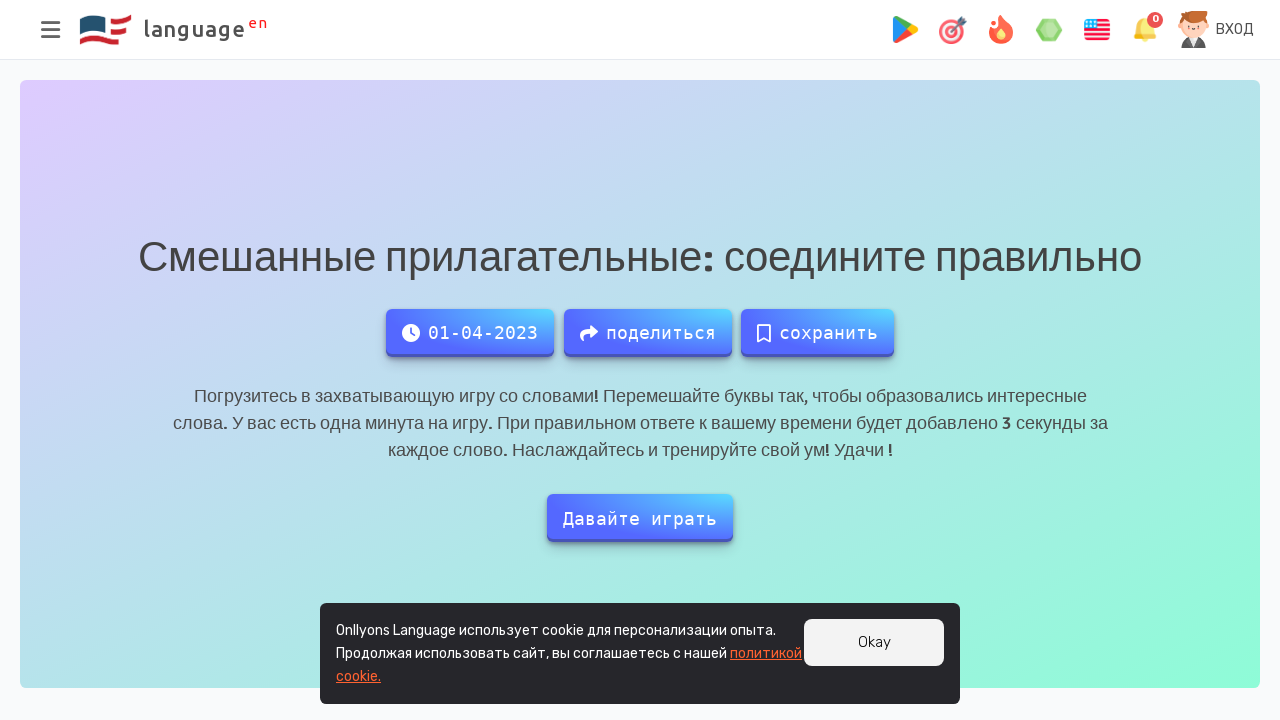

--- FILE ---
content_type: text/html; charset=UTF-8
request_url: https://www.language.onllyons.com/gaming/mixup-words/mixed-adjectives-connect-correctly
body_size: 61310
content:
<!DOCTYPE html>
<html lang="en">
<head>
    
<!-- Google Tag Manager -->
<script>(function(w,d,s,l,i){w[l]=w[l]||[];w[l].push({'gtm.start':
new Date().getTime(),event:'gtm.js'});var f=d.getElementsByTagName(s)[0],
j=d.createElement(s),dl=l!='dataLayer'?'&l='+l:'';j.async=true;j.src=
'https://www.googletagmanager.com/gtm.js?id='+i+dl;f.parentNode.insertBefore(j,f);
})(window,document,'script','dataLayer','GTM-TNDM97W');</script>
<!-- End Google Tag Manager -->

<!-- Top.Mail.Ru counter script din vk.com-->
<!-- <script type="text/javascript">
var _tmr = window._tmr || (window._tmr = []);
_tmr.push({id: "3412003", type: "pageView", start: (new Date()).getTime()});
(function (d, w, id) {
  if (d.getElementById(id)) return;
  var ts = d.createElement("script"); ts.type = "text/javascript"; ts.async = true; ts.id = id;
  ts.src = "https://top-fwz1.mail.ru/js/code.js";
  var f = function () {var s = d.getElementsByTagName("script")[0]; s.parentNode.insertBefore(ts, s);};
  if (w.opera == "[object Opera]") { d.addEventListener("DOMContentLoaded", f, false); } else { f(); }
})(document, window, "tmr-code");
</script>
<noscript><div><img src="https://top-fwz1.mail.ru/counter?id=3412003;js=na" style="position:absolute;left:-9999px;" alt="Top.Mail.Ru" /></div></noscript> -->
<!-- /Top.Mail.Ru counter -->




<!-- Yandex.Metrika counter -->
<!-- <script type="text/javascript" >
   (function(m,e,t,r,i,k,a){m[i]=m[i]||function(){(m[i].a=m[i].a||[]).push(arguments)};
   m[i].l=1*new Date();
   for (var j = 0; j < document.scripts.length; j++) {if (document.scripts[j].src === r) { return; }}
   k=e.createElement(t),a=e.getElementsByTagName(t)[0],k.async=1,k.src=r,a.parentNode.insertBefore(k,a)})
   (window, document, "script", "https://mc.yandex.ru/metrika/tag.js", "ym");

   ym(95666036, "init", {
        clickmap:true,
        trackLinks:true,
        accurateTrackBounce:true,
        webvisor:true
   });
</script>
<noscript><div><img src="https://mc.yandex.ru/watch/95666036" style="position:absolute; left:-9999px;" alt="" /></div></noscript> -->
<!-- /Yandex.Metrika counter -->
<!-- Gr: II -->
<meta charset="utf-8">
<meta http-equiv="X-UA-Compatible" content="IE=edge"/>
<meta name="viewport" content="width=device-width, initial-scale=1, user-scalable=0"/>
<meta name="dcterms.rightsHolder" content="Your Copyright-Holder Organization">
<meta name="MobileOptimized" content="width"/>
<meta name="HandheldFriendly" content="true"/>

<!-- Gr: I -->
<title>Бесплатная игра Зашифрованные слова, тема:Смешанные прилагательные: соедините правильно</title>
<meta name="description" content="Расшифровывайте зашифрованные слова и изучайте английский с помощью нашей игры Scrambled Words. Интерактивный и увлекательный способ улучшить свои языковые навыки. - Смешанные прилагательные: соедините правильно ">
<meta name="keywords" content="Игры для изучения английского,Английский язык в игровой форме,Развлекательное изучение английского,Игра Double Fun Match,">
<link rel="icon" href="https://language.onllyons.com/ru/ru-en/dist/images/logo/32x32-rel-language-logo.png" sizes="32x32" type="image/x-icon">
<link rel="icon" href="https://language.onllyons.com/ru/ru-en/dist/images/logo/48x48-rel-language-logo.png" sizes="48x48" type="image/x-icon">
<link rel="icon" href="https://language.onllyons.com/ru/ru-en/dist/images/logo/96x96-rel-language-logo.png" sizes="96x96" type="image/x-icon">
<link rel="icon" href="https://language.onllyons.com/ru/ru-en/dist/images/logo/144x144-rel-language-logo.png" sizes="144x144" type="image/x-icon">

<!-- Метаинформация Facebook -->
<meta property="og:locale" content="ru_RU"/>
<meta property="og:type" content="article"/>
<meta property="og:title" content="Бесплатная игра Зашифрованные слова, тема:Смешанные прилагательные: соедините правильно">
<meta property="og:description" content="Расшифровывайте зашифрованные слова и изучайте английский с помощью нашей игры Scrambled Words. Интерактивный и увлекательный способ улучшить свои языковые навыки. - Смешанные прилагательные: соедините правильно ">
<meta property="og:image" content="https://language.onllyons.com/ru/ru-en/packs/assest/Seo/seo-mixup-words-free-game.jpg">
<meta property="og:url" content="https://language.onllyons.com/gaming/mixup-words/mixed-adjectives-connect-correctly">
<meta property="og:site_name" content="language-onllyons">
<meta property="og:see_also" content="https://language.onllyons.com">

<!-- Метаинформация Твиттера -->
<meta name="twitter:card" content="summary">
<meta name="twitter:title" content="Бесплатная игра Зашифрованные слова, тема:Смешанные прилагательные: соедините правильно">
<meta name="twitter:description" content="Расшифровывайте зашифрованные слова и изучайте английский с помощью нашей игры Scrambled Words. Интерактивный и увлекательный способ улучшить свои языковые навыки. - Смешанные прилагательные: соедините правильно ">
<meta name="twitter:image" content="https://language.onllyons.com/ru/ru-en/packs/assest/Seo/seo-mixup-words-free-game.jpg">
<meta name="twitter:url" content="https://language.onllyons.com/gaming/mixup-words/mixed-adjectives-connect-correctly">
<meta name="twitter:site" content="https://language.onllyons.com"/> 
    <!-- URL --> 
<link rel="stylesheet" href="/ru/ru-en/dist/css/uikit.css?version=939">
<link rel="stylesheet" href="/ru/ru-en/dist/css/style.css?version=942">
<link rel="stylesheet" href="/ru/ru-en/dist/css/language-onllyons.css?version=941">
<link rel="stylesheet" href="/ru/ru-en/plugins/tailwind/tailwindcss-2-2.css?version=939">
<link rel="stylesheet" href="/ru/ru-en/plugins/toastr/toastr.min.css?version=939">
<link rel="stylesheet" href="https://cdnjs.cloudflare.com/ajax/libs/font-awesome/6.0.0-beta3/css/all.min.css?version=939">
<!-- adsense acceptat https://www.google.com/adsense... + cu fisier ads.txt-->
<!-- <script async src="https://pagead2.googlesyndication.com/pagead/js/adsbygoogle.js?client=ca-pub-9513914713165936" crossorigin="anonymous"></script> -->    <link rel='stylesheet' href='https://fonts.googleapis.com/css2?family=Signika+Negative:wght@600&amp;display=swap'>
    <link rel="stylesheet" href="/ru/ru-en/packs/assest/gaming/mixup-words/style.css">
</head>
<body>
<!-- Google Tag Manager (noscript) -->
<noscript><iframe src="https://www.googletagmanager.com/ns.html?id=GTM-TNDM97W"
height="0" width="0" style="display:none;visibility:hidden"></iframe></noscript>
<!-- alta eticheta in snipet seo php -->
<!-- End Google Tag Manager (noscript) --><div id="wrapper" class="is-verticle">
    <!--  Header  -->
<header uk-sticky>
   <div class="header_inner">
      <div class="left-side">
         <!-- Logo -->
         <div id="logo">
            <a class="flex" href="/">
               <img src="/ru/ru-en/dist/images/logo/language-logo.png" alt="logo language">
               <div class="flex language_brand_name">
                  <p class="language_brand">language</p>
                  <p class="lang_en_brand">en</p>
               </div>
            </a>
         </div>
         <!-- icon menu for mobile -->
         <div class="triger" uk-toggle="target: #wrapper ; cls: is-active"></div>
      </div>
      <div class="right-side icon-info-users">
         <!-- Header search box  -->
         <div class="header_search">
            <!-- <i class="uil-search-alt"></i>
               <input value="" type="text" class="form-control" placeholder=" Quick search for anything.." autocomplete="off" />
               <div uk-drop="mode: click;offset:10" class="header_search_dropdown">
                   <h4 class="search_title">Recently</h4>
                   <ul>
                       <li>
                           <a href="#">
                               <img src="#" alt="" class="list-avatar" />
                               <div class="list-name">Erica Jones</div>
                           </a>
                       </li>
                   </ul>
               </div> -->
         </div>

        <!-- <a class="notification_message_container" href="#infoModdalSuport" uk-toggle="target: #infoModdalSuport">
           <div class="header_widgets notification_subscribe">
               <img class="status-diamond" src="/ru/ru-en/dist/images/other/nav-top/paper-plane.png">
           </div>
        </a> -->

        <a class="notification_message_container" href="#appStoreGooglePlay" uk-toggle="target: #appStoreGooglePlay">
           <div class="header_widgets notification_subscribe">
               <!-- <img class="img-app-download" src="/ru/ru-en/dist/images/other/nav-top/app-store.png"> -->
               <img class="appStoreIcon" src="/ru/ru-en/dist/images/other/nav-top/google-play.png">
           </div>
        </a>

        <a class="notification_message_container" href="/challenge/">
           <div class="header_widgets notification_subscribe">
               <img class="targetNavIcon" src="/ru/ru-en/dist/images/other/nav-top/target.png">
           </div>
        </a>

        <div class="notification_message_container">
            <div class="header_widgets consecutive_days_active">
                <img class="flame_days_active" src="/ru/ru-en/dist/images/other/nav-top/flame.png">
            </div>
            <div uk-drop="mode: click;offset:5"
                 class="header_dropdown header_dropdown_language_calendar uk-drop uk-drop-bottom-right">
                <div class="simplebar-wrapper">
                    <div class="simplebar-mask calendar-data-height">
                        <div class="card-calendar-data">
                            <div class="item-calendar-row border-box">
                                <div class="child-calendar-center border-box-right box-gray">
                                    <img src="/ru/ru-en/dist/images/other/nav-top/fire.png">
                                    <h4 id="current_series">1 день</h4>
                                    <h5>Текущая серия</h5>
                                </div>
                                <div class="child-calendar-center">
                                    <img src="/ru/ru-en/dist/images/other/nav-top/deadline.png">
                                    <h4 id="max_series">1 день</h4>
                                    <h5>Самая длинная серия</h5>
                                </div>
                            </div>

                            <ul class="calendar-of-visits" id="the_weeks_data"></ul>

                            <div class="calendar-message-lenght">
                                <div class="calendar-message-lenght-item1">
                                    <img src="/ru/ru-en/dist/images/other/nav-top/el-group-calendar-message/el-day-1.png" id="calendar-image-group">
                                </div>
                                <div class="calendar-message-lenght-item2">
                                    <img src="/ru/ru-en/dist/images/other/nav-top/el-group-calendar-message/message.png">
                                    <p id="calendar-message-group"></p>
                                </div>
                            </div>
                        </div>
                    </div>
                    <div class="simplebar-placeholder" style="width: 328px; height: 509px;"></div>
                </div>
            </div>
        </div>

         
                <a class="notification_message_container" href="#">
                    <div class="header_widgets notification_subscribe">
                        <img class="status-diamond" src="/ru/ru-en/dist/images/other/notification/diamond-free.png">
                    </div>
                </a>
                         <div class="notification_message_container">
            <div class="header_widgets notification_message_user">
               <img class="change-language" src="/ru/ru-en/dist/images/other/country-flags/en.png">
            </div>
            <div uk-drop="mode: click;offset:5" class="header_dropdown header_dropdown_language uk-drop uk-drop-bottom-right">
               <div class="dropdown_scrollbar" data-simplebar="init">
                  <div class="simplebar-wrapper" style="margin: 0px;">
                     <div class="simplebar-mask">
                        <div class="simplebar-offset" style="right: -15px; bottom: 0px;">
                           <div class="simplebar-content lang-flex" style="padding: 0px; height: auto; overflow: hidden scroll;">
                              <a href="#" class="language-type" id="englishLanguage">
                                 <img src="/ru/ru-en/dist/images/other/country-flags/en.png" class="language-image">
                                 <p class="language-type-name">Английский</p>
                              </a>
                              <a href="#" class="language-type" id="moreLanguageAdd">
                                 <img src="/ru/ru-en/dist/images/other/country-flags/addmore.png" class="language-image">
                                 <p class="language-type-name">Добавить</p>
                              </a>
                           </div>
                        </div>
                     </div>
                     <div class="simplebar-placeholder" style="width: 328px; height: 509px;"></div>
                  </div>
               </div>
            </div>
         </div>


          
          <div class="notification_message_container __notifications">
              <div class="header_widgets notification_message_user">
                  <img class="status-diamond" src="/ru/ru-en/dist/images/other/nav-top/bell-notification.png">
                  <span class="notificationsCounter">0</span>
              </div>

              <div uk-drop="mode: click;offset:5"
                   class="header_dropdown uk-drop uk-drop-bottom-right notification-user-block">
                  <div class="drop_headline">
                      <h4>Уведомления</h4>
                  </div>

                  <div class="dropdown_scrollbar notification_scrollbar" data-simplebar="init">
                      <div class="simplebar-wrapper" style="margin: 0px;">
                          <div class="simplebar-height-auto-observer-wrapper">
                              <div class="simplebar-height-auto-observer"></div>
                          </div>
                          <div class="simplebar-mask">
                              <div class="simplebar-offset" style="right: -15px; bottom: 0px;">
                                  <ul class="simplebar-content notificationList __empty"
                                      style="padding: 0px; overflow: hidden scroll;">
                                      
                                          <li>
                                              <div class="notificationUrl">
                                                  <div class="drop_content">
                                                      <img class="no-notification"
                                                           src="/ru/ru-en/dist/images/other/notification/notification-0.png">
                                                      <p class="notificationMessage-none">В данный момент у вас нет ни одного уведомления</p>
                                                  </div>
                                              </div>
                                          </li>

                                                                        </ul>
                              </div>
                          </div>
                          <div class="simplebar-placeholder" style="width: 328px; height: 509px;"></div>
                      </div>
                      <div class="simplebar-track simplebar-horizontal" style="visibility: hidden;">
                          <div class="simplebar-scrollbar"
                               style="transform: translate3d(0px, 0px, 0px); visibility: hidden;"></div>
                      </div>
                      <div class="simplebar-track simplebar-vertical" style="visibility: visible;">
                          <div class="simplebar-scrollbar"
                               style="transform: translate3d(0px, 0px, 0px); visibility: visible; height: 306px;"></div>
                      </div>
                  </div>

                                </div>
          </div>



         
                <a class="header_widgets signInLink" href="/sign-in/">
                    <img src="/ru/ru-en/dist/images/user-images/man.png" class="img-profile_user" alt="personal profile entry"/>
                    <p class="signInLinkP">Вход</p>
                </a>
                
      </div>
   </div>
</header>

<div id="appStoreGooglePlay" uk-modal="" class="items-center uk-modal" style="">
    <div class="uk-modal-dialog uk-modal-body uk-margin-auto-vertical uk-modal-app">

        <div class="head_modal_general">
            <div class="modal-title-general">
                <h2 class="modal-h2-general">Скачать приложение</h2>
            </div>
            <div class="modal-close-general">
                <button class="uk-modal-close x-modal-close-general" type="button">
                    <i class="fa-solid fa-xmark"></i>
                </button>
            </div>
        </div>

        <div class="appStoreContainer">
            <div class="relative uk-slider" uk-slider="finite: true">
                <div class="uk-slider-container">
                    <ul class="uk-slider-items uk-child-width-1-4@m uk-child-width-1-3@s uk-child-width-1-2 uk-grid-small uk-grid appStopUi">
                        <li tabindex="-1" class="uk-active">
                            <img src="/ru/ru-en/dist/images/other/previewed-app-language-images/1.jpeg">
                        </li>
                        <li tabindex="-1" class="uk-active">
                            <img src="/ru/ru-en/dist/images/other/previewed-app-language-images/2.jpeg">
                        </li>
                        <li tabindex="-1" class="uk-active">
                            <img src="/ru/ru-en/dist/images/other/previewed-app-language-images/3.jpeg">
                        </li>
                        <li tabindex="-1" class="uk-active">
                            <img src="/ru/ru-en/dist/images/other/previewed-app-language-images/4.jpeg">
                        </li>
                        <li tabindex="-1" class="uk-active">
                            <img src="/ru/ru-en/dist/images/other/previewed-app-language-images/5.jpeg">
                        </li>
                        <li tabindex="-1" class="uk-active">
                            <img src="/ru/ru-en/dist/images/other/previewed-app-language-images/6.jpeg">
                        </li>
                        <li tabindex="-1" class="uk-active">
                            <img src="/ru/ru-en/dist/images/other/previewed-app-language-images/7.jpeg">
                        </li>
                        <li tabindex="-1" class="uk-active">
                            <img src="/ru/ru-en/dist/images/other/previewed-app-language-images/8.jpeg">
                        </li>
                    </ul>

                    <a class="absolute icon-carousel-btn-active bg-white bottom-1/2 flex items-center justify-center p-2 -left-4 rounded-full shadow-md text-xl w-9 z-10 dark:bg-gray-800 dark:text-white uk-invisible" href="#" uk-slider-item="previous">
                        <i class="fa-solid fa-angle-left icon-feather-chevron-left"></i>
                    </a>
                    <a class="absolute icon-carousel-btn-active bg-white bottom-1/2 flex items-center justify-center p-2 -right-4 rounded-full shadow-md text-xl w-9 z-10 dark:bg-gray-800 dark:text-white" href="#" uk-slider-item="next">
                        <i class="fa-solid fa-angle-right icon-feather-chevron-right"></i>
                    </a>

                </div>
            </div>

            <div class="btnGoSubscribe mt-4">
                <a href="https://play.google.com/store/apps/details?id=com.onllyons.language" id="open-app-store" target="_blank" class="transition-btn is-pink color-light-black uppercase w-fit">СКАЧАТЬ ПРИЛОЖЕНИЕ</a>
            </div>
        </div>
    </div>
</div>


<div id="infoModdalSubscribe" uk-modal="" class="items-center uk-modal" style="">
   <div class="uk-modal-dialog uk-modal-body uk-margin-auto-vertical">

      <div class="head_modal_general">
          <div class="modal-title-general">
            <h2 class="modal-h2-general">Информация о подписки</h2>
         </div>
         <div class="modal-close-general">
            <button class="uk-modal-close x-modal-close-general" type="button">
            <i class="fa-solid fa-xmark"></i>
            </button>
         </div>
      </div>

      <div class="info-monthly-subscription">
         <div class='btnGoSubscribe'>
            <a href="https://www.language.onllyons.com/subscription/" class="transition-btn is-pink color-light-black uppercase w-fit">Информация о подписки</a>
         </div>
      </div>
   </div>
</div>
<!-- suport modal -->
<!-- <div id="infoModdalSuport" uk-modal="" class="items-center uk-modal" style="">
   <div class="uk-modal-dialog uk-modal-body uk-margin-auto-vertical">
      <div class="head_modal_general">
          <div class="modal-title-general">
            <h2 class="modal-h2-general">Справка и поддержка</h2>
         </div>
         <div class="modal-close-general">
            <button class="uk-modal-close x-modal-close-general" type="button">
            <i class="fa-solid fa-xmark"></i>
            </button>
         </div>
      </div>
      <div class="helpOption">
         <div class="itemOption">
            <a href="https://t.me/english_onllyons" target="_blank" class="itemOptionCard border-box box-gray border-radius-04">
               <div class="itemOptionCardChose">
                  <i class="fa-brands fa-telegram"></i>
                  <p>Telegram</p>
               </div>
            </a>
         </div>
         <div class="itemOption">
            <a href="https://www.facebook.com/messages/t/107503238923065" target="_blank" class="itemOptionCard border-box box-gray border-radius-04">
               <div class="itemOptionCardChose">
                  <i class="fa-brands fa-facebook-messenger"></i>
                  <p>Facebook</p>
               </div>
            </a>
         </div>
         <div class="itemOption">
            <a href="mailto:info@language.onllyons.com" target="_blank" class="itemOptionCard border-box box-gray border-radius-04">
               <div class="itemOptionCardChose">
                  <i class="fa-solid fa-envelope fa-envelope-email-help"></i>
                  <p>E-mail</p>
               </div>
            </a>
         </div>
      </div>
   </div>
</div> -->
<!-- modal contact user -->

<script>
    (() => {
        const openNotificationsBtn = document.querySelector(".notification_message_container.__notifications")
        let sendReadNotifications = false
        const timeStart = Math.floor(Date.now() / 1000)

        if (openNotificationsBtn) {
            openNotificationsBtn.addEventListener("click", () => {
                if (sendReadNotifications) return

                sendReadNotifications = true
                document.querySelector(".notification_message_container .notificationsCounter").innerHTML = "0"

                fetch("/ru/ru-en/packs/assest/notifications/save-read.php", {
                    method: "POST",
                    headers: {
                        "Content-type": "application/x-www-form-urlencoded",
                    },
                    body: `time=${timeStart}`,
                })
            })
        }

        const seeAllNotifications = document.querySelector(".notification_message_container .see-all")

        if (seeAllNotifications) {
            seeAllNotifications.addEventListener("click", function () {
                document.querySelector(".notification_message_container .notificationList").classList.add("__all")
                this.style.display = "none"
            })
        }

        document.querySelectorAll(".notification_message_container a.notificationUrl.__not-read").forEach(el => {
            el.addEventListener("click", () => el.classList.remove("__not-read"))
        })
    })()




    // aplicatia meniu stinga erificare platforma pn url
    document.addEventListener('DOMContentLoaded', function() {
        var link = document.getElementById('open-app-store');
        var userAgent = navigator.userAgent || navigator.vendor || window.opera;

        if (/windows phone/i.test(userAgent)) {
            link.href = "https://www.microsoft.com/store/apps";
        } else if (/android/i.test(userAgent)) {
            link.href = "https://play.google.com/store/apps/details?id=com.onllyons.language";
        } else if (/iPad|iPhone|iPod/.test(userAgent) && !window.MSStream) {
            link.href = "https://apps.apple.com/lv/app/language/id6479242055";
        } else if (/Macintosh/.test(userAgent)) {
            link.href = "https://apps.apple.com/lv/app/language/id6479242055";
        } else {
            // Default to Google Play for other systems
            link.href = "https://play.google.com/store/apps/details?id=com.onllyons.language";
        }
    });


</script>

    <!-- Main Contents -->
    <main class="main_content">
        <div class="container">
            <div id="internetAvailable" data-nosnippet class="border p-4 rounded-md uk-alert internet-hidden" uk-alert="">
    <a class="uk-alert-close absolute right-0 top-0 m-5 uk-icon uk-close cursor-pointer" uk-close="">
        <svg width="14" height="14" viewBox="0 0 14 14" xmlns="http://www.w3.org/2000/svg" data-svg="close-icon">
            <line fill="none" stroke="#000" stroke-width="1.1" x1="1" y1="1" x2="13" y2="13"></line>
            <line fill="none" stroke="#000" stroke-width="1.1" x1="13" y1="1" x2="1" y2="13"></line>
        </svg>
    </a>
    <p>В настоящее время вы не в сети.</p>
</div>

<!-- cooki -->
<!--googleoff: snippet-->
<div id="ac-wrapper" data-nosnippet style="display: none;" onClick="hideNow(event)">
    <div id="popup">
        
        <p class="col-sm p-0 text-white">
        Onllyons Language использует cookie для персонализации опыта. Продолжая использовать сайт, вы соглашаетесь с нашей        <a href="/cooky/"><span class="underline decoration-dotted underline-offset-2">политикой cookie.</span></a>
        </p>

        <div class="grid-cookies">
            <button id="savecookies" class="accept-cookies-css rounded-lg" onclick="PopUp('hide')">Okay</button>
        </div>
    </div>
</div>
<!--googleon: snippet-->
<!-- end cooki -->

<!-- dupa inregistrare prin google account apare modal care intreaba despre nivelul tau in engleza -->


            <div id="container">

                <div class="app">
                    <div class="position-game">
                        <h1 class="intro-title">Смешанные прилагательные: соедините правильно</h1>
                        <div id="description-p">
                            <ul class="nav-menu-save">
                                <li>
                                    <a href="#" class="button-1 bg-1 text-white">
                                        <i class="fas fa-clock"></i>
                                        <time datetime="01-04-2023">01-04-2023</time>
                                    </a>
                                </li>
                                <li>
                                    <a href="#share-social-media-plugin" uk-toggle="target: #share-social-media-plugin" class="button-1 bg-1 text-white">
                                        <i class="fa-solid fa-share"></i>
                                        <span>Поделиться</span>
                                    </a>
                                </li>
                                <li>


                                                                        <a href="#" data-id="24" class="button-1 bg-1 text-white save_bookmark ">
                                        <i class="far fa-bookmark qaresuserolllunqG12"></i>
                                        <span>Сохранить</span>
                                    </a>
                                </li>
                            </ul>
                            <p id="p">Погрузитесь в захватывающую игру со словами! Перемешайте буквы так, чтобы образовались интересные слова. У вас есть одна минута на игру. При правильном ответе к вашему времени будет добавлено 3 секунды за каждое слово. Наслаждайтесь и тренируйте свой ум! Удачи !</p>


                            <div class="playBtn button-1 bg-1 text-white" id="button-start-game">
                                <p class="playTxt" onclick="hideButton()">Давайте играть</p>
                            </div>
                        </div>
                    </div>

                    <div class="correctList hidden"></div>

                    <div class="status-line hidden">
                        <div class="correctHead">Correct: <span class="correctN">0</span></div>
                        <div class="time">
                            <div class="timeTxt">30:00</div>
                            <div class="timePlus">+3 sec</div>
                        </div>
                    </div>

                    <div class="puzzles hidden">
                        <div class="slot" id="s1"></div>
                        <div class="slot" id="s2"></div>
                        <div class="slot" id="s3"></div>
                        <div class="slot" id="s4"></div>
                        <div class="slot" id="s5"></div>
                        <div class="slot" id="s6"></div>

                        <div class="tile" id="t1">
                            <div class="tileShade"></div>
                            <div class="tileFront">
                                <p class="tileText"></p>
                            </div>
                        </div>
                        <div class="tile" id="t2">
                            <div class="tileShade"></div>
                            <div class="tileFront">
                                <p class="tileText"></p>
                            </div>
                        </div>
                        <div class="tile" id="t3">
                            <div class="tileShade"></div>
                            <div class="tileFront">
                                <p class="tileText"></p>
                            </div>
                        </div>
                        <div class="tile" id="t4">
                            <div class="tileShade"></div>
                            <div class="tileFront">
                                <p class="tileText"></p>
                            </div>
                        </div>
                        <div class="tile" id="t5">
                            <div class="tileShade"></div>
                            <div class="tileFront">
                                <p class="tileText"></p>
                            </div>
                        </div>
                        <div class="tile" id="t6">
                            <div class="tileShade"></div>
                            <div class="tileFront">
                                <p class="tileText"></p>
                            </div>
                        </div>
                    </div>


                    <div class="replayBtn button-1 bg-1 text-white" id="button-start-game"
                         style="opacity: 0; visibility: hidden; display: none;">
                        <p class="replayTxt" onclick="hideButton()">Начать заново</p>
                    </div>
                </div>
            </div>

                    </div>

    </main>

    <nav class="sidebar sidebar-menu">
    <div class="sidebar_inner">

        <ul class="side-colored">
           <li class="drop-open">
              <a class="drop-open-a main-ux-study" href="/course/">
                  <div class="component-menu-w">
                      <img class="w-f-n-1" src="/ru/ru-en/dist/images/other/nav-icon/graduation-cap.png">
                  </div>
                  <span>Обучение</span>
              </a>
           </li>
           <li id="open-dropdown" class="drop-open">
              <a class="drop-open-a main-ux-gaming" href="#main-ux-gaming-chose" uk-toggle="target: #main-ux-gaming-chose"> 
                  <div class="component-menu-w">
                      <img class="w-f-n-2" src="/ru/ru-en/dist/images/other/nav-icon/game-controller.png">
                  </div>
                  <span>Играть</span>
              </a>
           </li>

           <li class="drop-open" href="/flashcard-words/">
              <a class="drop-open-a main-ux-flashcards" href="/flashcard-words/"> 
                  <div class="component-menu-w">
                      <img class="w-f-n-1" src="/ru/ru-en/dist/images/other/nav-icon/flashcards.png">
                  </div>
                  <span>Флэш-карты</span>
              </a>
           </li>
           <li class="drop-open">
              <a class="drop-open-a main-ux-reading" href="/books/"> 
                  <div class="component-menu-w">
                      <img class="w-f-n-2" src="/ru/ru-en/dist/images/other/nav-icon/open-book.png">
                  </div>
                  <span>Библиотека</span>
              </a>
           </li>
           <li class="drop-open">
              <a class="drop-open-a main-ux-other-file" href="/"> 
                  <div class="component-menu-w">
                      <img class="w-f-n-1" src="/ru/ru-en/dist/images/other/nav-icon/menu.png">
                  </div>
                  <span>Ещё</span>
              </a>
           </li>
        </ul>
        
        <div class="nav-footer-item-card">
                <!--googleoff: snippet-->
                <a href="/sign-in/" class="transition-btn transition-card is-green color-light-black uppercase start-registration-item" data-nosnippet>
                                  <div>
                                      <img class="vip-free-access" src="/ru/ru-en/dist/images/other/cards-icon/vip.png"> 
                                      <p class="vip-free-access-txt">Получите бесплатный доступ к PRO подписке!</p>
                                  </div>
                              </a>
            
                <a id="data-user-app-lang" target="_blank" href="#" class="app-language-download" data-nosnippet>
                    <img class="app-img-download-lang" src="/ru/ru-en/dist/images/logo/updadte-icon.png"> 
                    <p class="name-lang-app-download">Language: Учить английский</p>
                    <p class="btn-lang-app-download">Установить</p>
                </a>
         


                <!--googleon: snippet-->
                <div class="side-foot-link">
                   <a href="/subscription/">Подписка</a>
                   <a href="/term/">Пол. соглашение</a>
                   <a href="/privacy/">Пол. конфиденциаль.</a>
                   <a href="/cooky/">Файлы cookie</a>
                </div>
        </div>
    </div>
    <div class="side_overly" uk-toggle="target: #wrapper ; cls: is-collapse is-active"></div>
</nav>


<div id="main-ux-gaming-chose" uk-modal="" class="items-center uk-modal" style="">
    <div class="uk-modal-dialog uk-modal-body uk-margin-auto-vertical uk-modal-chose-game">

        <div class="head_modal_general">
            <div class="modal-title-general">
                <h2 class="modal-h2-general">Выбрать игровой режим</h2>
            </div>
            <div class="modal-close-general">
                <button class="uk-modal-close x-modal-close-general" type="button">
                    <i class="fa-solid fa-xmark"></i>
                </button>
            </div>
        </div>

        <div class="group-gaming-method">
            <a class="item-gaming-method border-box-top border-box-right border-box-left box-gray rounded-t-xl-04" href="/play/chose/" data-active-val="1">
                <img src="/ru/ru-en/dist/images/other/cards-icon/quiz-game.webp">
                <p>Задачи</p>
            </a>
            <a class="item-gaming-method border-box-top border-box-right box-gray" href="/play/choose-theme/" data-active-val="2">
                <img src="/ru/ru-en/dist/images/other/cards-icon/quiz-game-change-settings.webp">
                <p>Задачи - Выбрать тему</p>
            </a>
            <a class="item-gaming-method border-box-top border-box-right box-gray rounded-t-xr-04" href="/play/spelling-fun/" data-active-val="3">
                <img src="/ru/ru-en/dist/images/other/cards-icon/quiz-game-write-with-keyboard.webp">
                <p>Написать перевод</p>
            </a>
            <a class="item-gaming-method border-box-top border-box-bottom border-box-left border-box-right box-gray rounded-b-xl-04" href="/play/riddles-translate/" data-active-val="4">
                <img src="/ru/ru-en/dist/images/other/cards-icon/quiz-game-write-translate.webp">
                <p>Расшифруйте аудио</p>
            </a>
            <a class="item-gaming-method border-box-top border-box-bottom border-box-right box-gray" href="/play/riddles-pick/" data-active-val="5">
                <img src="/ru/ru-en/dist/images/other/cards-icon/quiz-game-change-eyes.webp">
                <p>Переведите аудио</p>
            </a>
            <a class="item-gaming-method border-box-top border-box-bottom border-box-right box-gray rounded-b-xr-04" href="/play/riddles-true-false/" data-active-val="6">
                <img src="/ru/ru-en/dist/images/other/cards-icon/quiz-game-true-false.webp">
                <p>Верно - Не верно</p>
            </a>
        </div>

    </div>
</div>

<script type="text/javascript">
document.addEventListener('DOMContentLoaded', function() {
    var url = window.location.href;
    var elementToActivate;
    var gameElementToActivate;

    if (url.includes("www.language.onllyons.com/course/")) {
        elementToActivate = document.querySelector('a.main-ux-study');
    } else if (url.match(/^https:\/\/www\.language\.onllyons\.com\/play\/(chose|choose-theme|spelling-fun|riddles-translate|riddles-pick|riddles-true-false)\//)) {
        elementToActivate = document.querySelector('a.main-ux-gaming');
        switch(url) {
            case "https://www.language.onllyons.com/play/chose/":
                gameElementToActivate = document.querySelector('a[data-active-val="1"]');
                break;
            case "https://www.language.onllyons.com/play/choose-theme/":
                gameElementToActivate = document.querySelector('a[data-active-val="2"]');
                break;
            case "https://www.language.onllyons.com/play/spelling-fun/":
                gameElementToActivate = document.querySelector('a[data-active-val="3"]');
                break;
            case "https://www.language.onllyons.com/play/riddles-translate/":
                gameElementToActivate = document.querySelector('a[data-active-val="4"]');
                break;
            case "https://www.language.onllyons.com/play/riddles-pick/":
                gameElementToActivate = document.querySelector('a[data-active-val="5"]');
                break;
            case "https://www.language.onllyons.com/play/riddles-true-false/":
                gameElementToActivate = document.querySelector('a[data-active-val="6"]');
                break;
        }
    } else if (

        url.match(/^https:\/\/www\.language\.onllyons\.com\/flashcard-(words|sentences)\//) ||
        url.includes("/flashcard-words-category/") ||
        url.includes("/flashcard-words-learning/") ||
        url.includes("/flashcard-questions-and-sentences/")
    ) {
        elementToActivate = document.querySelector('a.main-ux-flashcards');
    } else if (
        url.match(/^https:\/\/www\.language\.onllyons\.com\/(books|poetry|dialogues)\//)
    ) {
        elementToActivate = document.querySelector('a.main-ux-reading');
    } else {
        elementToActivate = document.querySelector('a.main-ux-other-file');
    }

    if (elementToActivate) {
        elementToActivate.classList.add('was-active-ux-mod');

        if (elementToActivate.closest(".drop-open")) elementToActivate.closest(".drop-open").classList.add("active-drop")
    }
    if (gameElementToActivate) {
        gameElementToActivate.classList.add('item-gaming-method-active');
    }
});

// aplicatia meniu stinga erificare platforma pn url
document.addEventListener('DOMContentLoaded', function() {
    var link = document.getElementById('data-user-app-lang');
    var userAgent = navigator.userAgent || navigator.vendor || window.opera;

    if (/windows phone/i.test(userAgent)) {
        link.href = "https://www.microsoft.com/store/apps";
    } else if (/android/i.test(userAgent)) {
        link.href = "https://play.google.com/store/apps/details?id=com.onllyons.language";
    } else if (/iPad|iPhone|iPod/.test(userAgent) && !window.MSStream) {
        link.href = "https://apps.apple.com/lv/app/language/id6479242055";

    } else if (/Macintosh/.test(userAgent)) {
        link.href = "https://apps.apple.com/lv/app/language/id6479242055";
    } else {
        // Default to Google Play for other systems
        link.href = "https://play.google.com/store/apps/details?id=com.onllyons.language";
    }
});

</script>




</div>
<!-- Share modal -->

<div id="share-social-media-plugin" uk-modal="" class="items-center uk-modal" style="">
    <div class="uk-modal-dialog uk-modal-body uk-margin-auto-vertical">
        <div class="flex">
            <div>
                <button id="form-back-data-complaint" class="hidden form-back-data-complaint">
                    <i class="fa-solid fa-arrow-left"></i>
                </button>
            </div>
            <div class="col-sm modal-title-head">
                <h2 class="uk-title inline-block align-middle">Share</h2>
            </div>
            <div>
                <button class="uk-modal-close x-modal-close" type="button">
                    <i class="fa-solid fa-xmark"></i>
                </button>
            </div>
        </div>


<!-- updated href thanks to comment -->

<ul class="social-buttons">
    <li class="button__share button__share--facebook">
        <a href="javascript:void(window.open('https://www.facebook.com/sharer.php?u=' + encodeURIComponent(document.location) + '?t=' + encodeURIComponent(document.title),'_blank'))">Facebook</a>
    </li>
    <li class="button__share button__share--twitter">
        <a href="javascript:void(window.open('https://twitter.com/share?url=' + encodeURIComponent(document.location) + '&amp;text=' + encodeURIComponent(document.title) + '&amp;via=fabienb&amp;hashtags=koandesign','_blank'))">Twitter</a>
    </li>
    <li class="button__share button__share--vk">
        <a href="javascript:void(window.open('https://vk.com/share.php?url=' + encodeURIComponent(document.location),'_blank'))">VK</a>
    </li>
        <li class="button__share button__share--pinterest">
        <a href="javascript:void(window.open('https://pinterest.com/pin/create/bookmarklet/?url=' + encodeURIComponent(document.location) + '&amp;description=' + encodeURIComponent(document.title),'_blank'))">Pinterest</a>
    </li>
        <li class="button__share button__share--linkedin">
        <a href="javascript:void(window.open('https://www.linkedin.com/shareArticle?url=' + encodeURIComponent(document.location) + '&amp;title=' + encodeURIComponent(document.title),'_blank'))">Linkedin</a>
    </li>
    <li class="button__share button__share--googleplus"><a href="javascript:void(window.open('https://plus.google.com/share?url=' + encodeURIComponent(document.location),'_blank'))">Google+ Share</a></li>
    
    <!-- can add &mini=true -->
    <li class="button__share button__share--reddit">
        <a href="javascript:void(window.open('http://reddit.com/submit?url=' + encodeURIComponent(document.location) + '&amp;title=' + encodeURIComponent(document.title),'_blank'))">Reddit</a>
    </li>
    <li class="button__share button__share--hackernews">
        <a href="javascript:void(window.open('http://news.ycombinator.com/submitlink?u=' + encodeURIComponent(document.location) + '&amp;t=' + encodeURIComponent(document.title),'_blank'))">Hacker News</a>
    </li>
    <li class="button__share button__share--buffer"><a href="javascript:void(window.open('http://bufferapp.com/add?text=' + encodeURIComponent(document.title) + '&amp;url=' + encodeURIComponent(document.location),'_blank'))">Buffer</a></li>
    <li class="button__share button__share--digg"><a href="javascript:void(window.open('https://digg.com/submit?url=' + encodeURIComponent(document.location) + '&amp;title=' + encodeURIComponent(document.title),'_blank'))">Digg</a></li>
    <li class="button__share button__share--tumblr">
        <a href="javascript:void(window.open('https://www.tumblr.com/share/link?url=' + encodeURIComponent(document.location) + '&amp;name=' + encodeURIComponent(document.title),'_blank'))">Tumblr</a>
    </li>
    <!-- can add &description= -->
    <li class="button__share button__share--stumbleupon">
        <a href="javascript:void(window.open('http://www.stumbleupon.com/submit?url=' + encodeURIComponent(document.location) + '&amp;title=' + encodeURIComponent(document.title),'_blank'))">StumbleUpon</a>
    </li>
    <li class="button__share button__share--delicious">
        <a href="javascript:void(window.open('https://delicious.com/save?v=5&amp;noui&amp;jump=close&amp;url=' + encodeURIComponent(document.location) + '&amp;title=' + encodeURIComponent(document.title),'_blank'))">Delicious</a>
    </li>
    <!-- can add &provider= // [provider] is the Company who is sharing the url -->
    <li class="button__share button__share--evernote">
        <a href="javascript:void(window.open('http://www.evernote.com/clip.action?url=' + encodeURIComponent(document.location) + '&amp;title=' + encodeURIComponent(document.title),'_blank'))">Evernote</a>
    </li>
    <li class="button__share button__share--wordpress">
        <a href="javascript:void(window.open('http://wordpress.com/press-this.php?u=' + encodeURIComponent(document.location) + '&amp;t=' + encodeURIComponent(document.title),'_blank'))">Wordpress</a>
    </li>
    <!-- can add &s=[post-desc]&i=[post-img] -->
    <li class="button__share button__share--pocket">
        <a href="javascript:void(window.open('https://getpocket.com/save?url=' + encodeURIComponent(document.location) + '&amp;title=' + encodeURIComponent(document.title),'_blank'))">Pocket</a>
    </li>

    <!-- can add &media=[post-img] &is_video=[is_video] If the content is a video or not -->
</ul>



    </div>
</div>
<script src="/ru/ru-en/plugins/jquery/jquery-ajax-google.js"></script>
<script src="/ru/ru-en/dist/javascript/uikit.js"></script>
<script src="/ru/ru-en/dist/javascript/tippy.all.min.js"></script>
<script src="/ru/ru-en/dist/javascript/simplebar.js"></script>
<script src="/ru/ru-en/dist/javascript/custom.js"></script>
<script src="/ru/ru-en/plugins/bootstrap/bootstrap-select.min.js"></script>
<script src="/ru/ru-en/plugins/toastr/toastr.min.js"></script>
<script src="/ru/ru-en/packs/assest/temporar/main.js?version=1"></script>
<script src="/ru/ru-en/dist/javascript/language.js"></script>


<!-- Recaptcha -->
<script src="https://www.google.com/recaptcha/api.js?hl=ru"></script>
<script src="/ru/ru-en/packs/assest/form-contact-user/form-ajax.js"></script>
<!-- pentru alerturi multi lang -->
<script>const multiLangMessages = JSON.parse(`{\"term\":\"<div class=\\\"md:space-y-4 space-y-3 leading-8 md:text-base\\\"> <div class=\\\"text-gray-500\\\"><time datetime=\\\"2022-10-02 19:00\\\">\\u041e\\u0431\\u043d\\u043e\\u0432\\u043b\\u0435\\u043d\\u043e \\u041e\\u043a\\u0442\\u044f\\u0431\\u0440\\u044c 02, 2022<\\/time><\\/div> <h1 class=\\\"font-semibold md:text-3xl text-2xl text-gray-700 pt-5\\\">\\u0423\\u0441\\u043b\\u043e\\u0432\\u0438\\u044f \\u0438\\u0441\\u043f\\u043e\\u043b\\u044c\\u0437\\u043e\\u0432\\u0430\\u043d\\u0438\\u044f <a href=\\\"\\/\\\"><b>Onllyons<\\/b><\\/a><\\/h1> <br> <div class=\\\"font-semibold md:text-xl text-lg text-gray-700\\\">\\u0412\\u0412\\u0415\\u0414\\u0415\\u041d\\u0418\\u0415<\\/div> <div> \\u041f\\u043e\\u0436\\u0430\\u043b\\u0443\\u0439\\u0441\\u0442\\u0430, \\u0432\\u043d\\u0438\\u043c\\u0430\\u0442\\u0435\\u043b\\u044c\\u043d\\u043e \\u043f\\u0440\\u043e\\u0447\\u0442\\u0438\\u0442\\u0435 \\u044d\\u0442\\u043e, \\u043f\\u0440\\u0435\\u0436\\u0434\\u0435 \\u0447\\u0435\\u043c \\u0438\\u0441\\u043f\\u043e\\u043b\\u044c\\u0437\\u043e\\u0432\\u0430\\u0442\\u044c \\u043d\\u0430\\u0448 \\u0441\\u0430\\u0439\\u0442, \\u0443\\u0441\\u043b\\u0443\\u0433\\u0438 \\u0438\\u043b\\u0438 \\u043f\\u0440\\u043e\\u0434\\u0443\\u043a\\u0442\\u044b. \\u041d\\u0435 \\u0441\\u0442\\u0435\\u0441\\u043d\\u044f\\u0439\\u0442\\u0435\\u0441\\u044c \\u043e\\u0431\\u0440\\u0430\\u0449\\u0430\\u0442\\u044c\\u0441\\u044f \\u043a \\u043d\\u0430\\u043c, \\u0435\\u0441\\u043b\\u0438 \\u0443 \\u0432\\u0430\\u0441 \\u0435\\u0441\\u0442\\u044c \\u043a\\u0430\\u043a\\u0438\\u0435-\\u043b\\u0438\\u0431\\u043e \\u0432\\u043e\\u043f\\u0440\\u043e\\u0441\\u044b \\u0438\\u043b\\u0438 \\u043f\\u0440\\u0435\\u0434\\u043b\\u043e\\u0436\\u0435\\u043d\\u0438\\u044f! <a class=\\\"text-blue-700\\\" href=\\\"mailto:info@language.onllyons.com\\\">(info@language.onllyons.com)<\\/a><br \\/><br \\/> <b><a href=\\\"\\/\\\"><b>Onllyons<\\/b><\\/a><\\/b> - \\u044d\\u0442\\u043e \\u043c\\u0435\\u0441\\u0442\\u043e, \\u0433\\u0434\\u0435 \\u043b\\u044e\\u0434\\u0438 \\u043e\\u0442\\u043a\\u0440\\u044b\\u0432\\u0430\\u044e\\u0442 \\u0434\\u043b\\u044f \\u0441\\u0435\\u0431\\u044f \\u043d\\u043e\\u0432\\u044b\\u0435 \\u0432\\u043e\\u0437\\u043c\\u043e\\u0436\\u043d\\u043e\\u0441\\u0442\\u0438, \\u0443\\u0447\\u0430\\u0442\\u0441\\u044f \\u0438 \\u0434\\u0435\\u043b\\u0430\\u044e\\u0442 \\u0441\\u0432\\u043e\\u0438 \\u043c\\u0435\\u0447\\u0442\\u044b \\u0440\\u0435\\u0430\\u043b\\u044c\\u043d\\u043e\\u0441\\u0442\\u044c\\u044e. \\u041c\\u044b \\u043f\\u0440\\u0435\\u0434\\u043b\\u0430\\u0433\\u0430\\u0435\\u043c <b>\\u0443\\u043d\\u0438\\u043a\\u0430\\u043b\\u044c\\u043d\\u043e\\u0435 \\u0441\\u043e\\u043e\\u0431\\u0449\\u0435\\u0441\\u0442\\u0432\\u043e<\\/b>, \\u0433\\u0434\\u0435 \\u043a\\u0430\\u0436\\u0434\\u044b\\u0439 \\u043f\\u043e\\u043b\\u044c\\u0437\\u043e\\u0432\\u0430\\u0442\\u0435\\u043b\\u044c \\u043c\\u043e\\u0436\\u0435\\u0442 \\u043d\\u0430\\u0445\\u043e\\u0434\\u0438\\u0442\\u044c \\u0432\\u0434\\u043e\\u0445\\u043d\\u043e\\u0432\\u0435\\u043d\\u0438\\u0435, \\u0437\\u043d\\u0430\\u043d\\u0438\\u044f \\u0438 \\u043f\\u043e\\u0434\\u0434\\u0435\\u0440\\u0436\\u043a\\u0443. <br><br> <b>\\u041d\\u0430\\u0448\\u0430 \\u043c\\u0438\\u0441\\u0441\\u0438\\u044f<\\/b> \\u0437\\u0430\\u043a\\u043b\\u044e\\u0447\\u0430\\u0435\\u0442\\u0441\\u044f \\u0432 \\u0442\\u043e\\u043c, \\u0447\\u0442\\u043e\\u0431\\u044b \\u043f\\u043e\\u043c\\u043e\\u0447\\u044c \\u043b\\u044e\\u0434\\u044f\\u043c \\u0440\\u0435\\u0430\\u043b\\u0438\\u0437\\u043e\\u0432\\u044b\\u0432\\u0430\\u0442\\u044c \\u0441\\u0432\\u043e\\u0439 \\u043f\\u043e\\u0442\\u0435\\u043d\\u0446\\u0438\\u0430\\u043b, \\u043e\\u0431\\u0440\\u0435\\u0442\\u0430\\u0442\\u044c \\u043d\\u043e\\u0432\\u044b\\u0435 \\u043d\\u0430\\u0432\\u044b\\u043a\\u0438 \\u0438 \\u0434\\u0435\\u043b\\u0438\\u0442\\u044c\\u0441\\u044f \\u0441\\u0432\\u043e\\u0438\\u043c\\u0438 \\u0437\\u043d\\u0430\\u043d\\u0438\\u044f\\u043c\\u0438 \\u0441 \\u0434\\u0440\\u0443\\u0433\\u0438\\u043c\\u0438. \\u041c\\u044b \\u0432\\u0435\\u0440\\u0438\\u043c, \\u0447\\u0442\\u043e \\u0432\\u0437\\u0430\\u0438\\u043c\\u043e\\u0434\\u0435\\u0439\\u0441\\u0442\\u0432\\u0438\\u0435 \\u0438 \\u043e\\u0431\\u043c\\u0435\\u043d \\u043e\\u043f\\u044b\\u0442\\u043e\\u043c \\u043c\\u043e\\u0433\\u0443\\u0442 \\u043f\\u043e\\u043c\\u043e\\u0447\\u044c \\u043d\\u0430\\u043c \\u0441\\u0434\\u0435\\u043b\\u0430\\u0442\\u044c \\u043c\\u0438\\u0440 \\u043b\\u0443\\u0447\\u0448\\u0435 \\u0438 \\u043d\\u0430\\u0448\\u0430 \\u043f\\u043b\\u0430\\u0442\\u0444\\u043e\\u0440\\u043c\\u0430 \\u043f\\u0440\\u0435\\u0434\\u043e\\u0441\\u0442\\u0430\\u0432\\u043b\\u044f\\u0435\\u0442 \\u0443\\u043d\\u0438\\u043a\\u0430\\u043b\\u044c\\u043d\\u0443\\u044e \\u0432\\u043e\\u0437\\u043c\\u043e\\u0436\\u043d\\u043e\\u0441\\u0442\\u044c \\u0434\\u043b\\u044f \\u044d\\u0442\\u043e\\u0433\\u043e. \\u0414\\u043e\\u0431\\u0440\\u043e \\u043f\\u043e\\u0436\\u0430\\u043b\\u043e\\u0432\\u0430\\u0442\\u044c \\u043d\\u0430 <a href=\\\"\\/\\\"><b>Onllyons<\\/b><\\/a> - \\u043c\\u0435\\u0441\\u0442\\u043e, \\u0433\\u0434\\u0435 \\u0432\\u043e\\u0437\\u043c\\u043e\\u0436\\u043d\\u043e\\u0441\\u0442\\u0438 \\u043d\\u0435 \\u0438\\u043c\\u0435\\u044e\\u0442 \\u0433\\u0440\\u0430\\u043d\\u0438\\u0446! <br> <b>\\u0421\\u043f\\u0430\\u0441\\u0438\\u0431\\u043e, \\u0447\\u0442\\u043e \\u0440\\u0435\\u0448\\u0438\\u043b\\u0438 \\u043e\\u0437\\u043d\\u0430\\u043a\\u043e\\u043c\\u0438\\u0442\\u044c\\u0441\\u044f \\u0441 \\u043d\\u0430\\u0448\\u0438\\u043c\\u0438.<\\/b><br><br> <div class=\\\"font-semibold md:text-xl text-lg text-gray-700\\\"><a class=\\\"text-blue-700\\\" href=\\\"\\/term\\/\\\">\\u0423\\u0441\\u043b\\u043e\\u0432\\u0438\\u044f\\u043c\\u0438 \\u043f\\u0440\\u0435\\u0434\\u043e\\u0441\\u0442\\u0430\\u0432\\u043b\\u0435\\u043d\\u0438\\u044f \\u0443\\u0441\\u043b\\u0443\\u0433!<\\/a><\\/div> \\u0414\\u043b\\u044f \\u043d\\u0430\\u0441 \\u043e\\u0447\\u0435\\u043d\\u044c \\u0432\\u0430\\u0436\\u043d\\u0430 \\u043f\\u0440\\u043e\\u0437\\u0440\\u0430\\u0447\\u043d\\u043e\\u0441\\u0442\\u044c \\u0432 \\u0440\\u0430\\u0431\\u043e\\u0442\\u0435, \\u043f\\u043e\\u044d\\u0442\\u043e\\u043c\\u0443 \\u043d\\u0438\\u0436\\u0435 \\u043c\\u044b \\u0440\\u0430\\u0437\\u043c\\u0435\\u0441\\u0442\\u0438\\u043b\\u0438 \\u043f\\u043e\\u043b\\u043d\\u044b\\u0439 \\u0442\\u0435\\u043a\\u0441\\u0442 <a class=\\\"text-blue-700\\\" href=\\\"\\/term\\/\\\">\\u0423\\u0441\\u043b\\u043e\\u0432\\u0438\\u0439 \\u043f\\u0440\\u0435\\u0434\\u043e\\u0441\\u0442\\u0430\\u0432\\u043b\\u0435\\u043d\\u0438\\u044f \\u0443\\u0441\\u043b\\u0443\\u0433<\\/a>, \\u0430 \\u0447\\u0442\\u043e\\u0431\\u044b \\u043e\\u0431\\u043b\\u0435\\u0433\\u0447\\u0438\\u0442\\u044c \\u0412\\u0430\\u043c \\u043e\\u0437\\u043d\\u0430\\u043a\\u043e\\u043c\\u043b\\u0435\\u043d\\u0438\\u0435 \\u0441 \\u044d\\u0442\\u0438\\u043c \\u0434\\u043e\\u043a\\u0443\\u043c\\u0435\\u043d\\u0442\\u043e\\u043c, \\u043f\\u0440\\u0438\\u0432\\u043e\\u0434\\u0438\\u043c \\u043a\\u0440\\u0430\\u0442\\u043a\\u0438\\u0439 \\u043e\\u0431\\u0437\\u043e\\u0440 \\u0441\\u0430\\u043c\\u044b\\u0445 \\u0432\\u0430\\u0436\\u043d\\u044b\\u0445 \\u043f\\u043e\\u043b\\u043e\\u0436\\u0435\\u043d\\u0438\\u0439: <br>\\u0411\\u043e\\u043b\\u044c\\u0448\\u0438\\u043d\\u0441\\u0442\\u0432\\u043e \\u0443\\u0441\\u043b\\u0443\\u0433 <a href=\\\"\\/\\\"><b>Onllyons<\\/b><\\/a> \\u043c\\u043e\\u0436\\u043d\\u043e \\u0438\\u0441\\u043f\\u043e\\u043b\\u044c\\u0437\\u043e\\u0432\\u0430\\u0442\\u044c \\u0441\\u043e\\u0432\\u0435\\u0440\\u0448\\u0435\\u043d\\u043d\\u043e <b>\\u0431\\u0435\\u0441\\u043f\\u043b\\u0430\\u0442\\u043d\\u043e<\\/b>. \\u0427\\u0442\\u043e\\u0431\\u044b \\u0438\\u0437\\u0443\\u0447\\u0430\\u0442\\u044c \\u0438\\u043d\\u043e\\u0441\\u0442\\u0440\\u0430\\u043d\\u043d\\u044b\\u0435 \\u044f\\u0437\\u044b\\u043a\\u0438 \\u043d\\u0430 <a href=\\\"\\/\\\"><b>Onllyons<\\/b><\\/a>, \\u0437\\u0430\\u0440\\u0435\\u0433\\u0438\\u0441\\u0442\\u0440\\u0438\\u0440\\u0443\\u0439\\u0442\\u0435 <b>\\u0431\\u0435\\u0441\\u043f\\u043b\\u0430\\u0442\\u043d\\u0443\\u044e<\\/b> \\u0443\\u0447\\u0451\\u0442\\u043d\\u0443\\u044e \\u0437\\u0430\\u043f\\u0438\\u0441\\u044c. \\u0412\\u044b \\u043c\\u043e\\u0436\\u0435\\u0442\\u0435 \\u043f\\u0440\\u0438\\u043e\\u0431\\u0440\\u0435\\u0441\\u0442\\u0438 \\u043f\\u043e\\u0434\\u043f\\u0438\\u0441\\u043a\\u0443 <a href=\\\"\\/subscription\\/\\\"><u>\\u041f\\u0440\\u0435\\u043c\\u0438\\u0443\\u043c<\\/u><\\/a>. <br><br> \\u042d\\u0442\\u0430 \\u043f\\u043e\\u0434\\u043f\\u0438\\u0441\\u043a\\u0430 \\u0434\\u0430\\u0451\\u0442 \\u0412\\u0430\\u043c \\u0434\\u043e\\u0441\\u0442\\u0443\\u043f \\u043a \\u0434\\u043e\\u043f\\u043e\\u043b\\u043d\\u0438\\u0442\\u0435\\u043b\\u044c\\u043d\\u043e\\u043c\\u0443 \\u0443\\u0447\\u0435\\u0431\\u043d\\u043e\\u043c\\u0443 \\u0444\\u0443\\u043d\\u043a\\u0446\\u0438\\u043e\\u043d\\u0430\\u043b\\u0443, \\u043d\\u0430\\u043f\\u0440\\u0438\\u043c\\u0435\\u0440, \\u0443\\u0440\\u043e\\u043a\\u0430\\u043c \\u043f\\u043e \\u0433\\u0440\\u0430\\u043c\\u043c\\u0430\\u0442\\u0438\\u043a\\u0435, \\u0441\\u0435\\u0440\\u0442\\u0438\\u0444\\u0438\\u043a\\u0430\\u0442\\u0430\\u043c \\u0438 \\u0442.\\u0434. \\u0423 \\u0412\\u0430\\u0441 \\u0435\\u0441\\u0442\\u044c \\u0442\\u0430\\u043a\\u0430\\u044f \\u0432\\u043e\\u0437\\u043c\\u043e\\u0436\\u043d\\u043e\\u0441\\u0442\\u044c, \\u043d\\u043e \\u0434\\u0430\\u0436\\u0435 \\u0435\\u0441\\u043b\\u0438 \\u0412\\u044b \\u0435\\u0439 \\u043d\\u0435 \\u0432\\u043e\\u0441\\u043f\\u043e\\u043b\\u044c\\u0437\\u0443\\u0435\\u0442\\u0435\\u0441\\u044c, \\u0412\\u044b \\u043c\\u043e\\u0436\\u0435\\u0442\\u0435 \\u043f\\u043e\\u043b\\u044c\\u0437\\u043e\\u0432\\u0430\\u0442\\u044c\\u0441\\u044f \\u0431\\u0430\\u0437\\u043e\\u0432\\u043e\\u0439 \\u0432\\u0435\\u0440\\u0441\\u0438\\u0435\\u0439 \\u0443\\u0441\\u043b\\u0443\\u0433 <a href=\\\"\\/\\\"><b>Onllyons<\\/b><\\/a> \\u0441\\u043e\\u0432\\u0435\\u0440\\u0448\\u0435\\u043d\\u043d\\u043e <b>\\u0431\\u0435\\u0441\\u043f\\u043b\\u0430\\u0442\\u043d\\u043e<\\/b>. <br><br>\\u0415\\u0441\\u043b\\u0438 \\u0412\\u044b \\u043f\\u0440\\u0438\\u043e\\u0431\\u0440\\u0435\\u043b\\u0438 \\u043f\\u043e\\u0434\\u043f\\u0438\\u0441\\u043a\\u0443 <a href=\\\"\\/subscription\\/\\\"><u>\\u041f\\u0440\\u0435\\u043c\\u0438\\u0443\\u043c<\\/u><\\/a>, \\u043e\\u043d\\u0430 \\u0431\\u0443\\u0434\\u0435\\u0442 <u>\\u043e\\u0431\\u043d\\u043e\\u0432\\u043b\\u044f\\u0442\\u044c\\u0441\\u044f \\u0430\\u0432\\u0442\\u043e\\u043c\\u0430\\u0442\\u0438\\u0447\\u0435\\u0441\\u043a\\u0438<\\/u> \\u043d\\u0430 \\u043f\\u0435\\u0440\\u0438\\u043e\\u0434, \\u043d\\u0430 \\u043a\\u043e\\u0442\\u043e\\u0440\\u044b\\u0439 \\u0431\\u044b\\u043b\\u0430 \\u043f\\u0440\\u0438\\u043e\\u0431\\u0440\\u0435\\u0442\\u0435\\u043d\\u0430 \\u0438\\u0437\\u043d\\u0430\\u0447\\u0430\\u043b\\u044c\\u043d\\u043e, \\u043d\\u043e \\u0412\\u044b \\u0432 \\u043b\\u044e\\u0431\\u043e\\u0439 \\u043c\\u043e\\u043c\\u0435\\u043d\\u0442 \\u043c\\u043e\\u0436\\u0435\\u0442\\u0435 \\u043e\\u0442\\u043c\\u0435\\u043d\\u0438\\u0442\\u044c \\u044d\\u0442\\u043e, \\u043f\\u0435\\u0440\\u0435\\u0439\\u0434\\u044f \\u043d\\u0430 \\u0421\\u0430\\u0439\\u0442\\u0435 \\u0432 \\u0440\\u0430\\u0437\\u0434\\u0435\\u043b \\u00ab\\u041d\\u0430\\u0441\\u0442\\u0440\\u043e\\u0439\\u043a\\u0438\\u00bb, \\u0430 \\u0437\\u0430\\u0442\\u0435\\u043c \\u00ab\\u041f\\u043e\\u0434\\u043f\\u0438\\u0441\\u043a\\u0430\\u00bb. <br><br>\\u0415\\u0441\\u043b\\u0438 \\u0412\\u044b \\u043f\\u0440\\u0438\\u043e\\u0431\\u0440\\u0435\\u043b\\u0438 \\u043f\\u043e\\u0434\\u043f\\u0438\\u0441\\u043a\\u0443 \\u0447\\u0435\\u0440\\u0435\\u0437 \\u0442\\u0440\\u0435\\u0442\\u044c\\u0438\\u0445 \\u043b\\u0438\\u0446, \\u043d\\u0430\\u043f\\u0440\\u0438\\u043c\\u0435\\u0440, \\u0432 \\u043c\\u0430\\u0433\\u0430\\u0437\\u0438\\u043d\\u0435 \\u043f\\u0440\\u0438\\u043b\\u043e\\u0436\\u0435\\u043d\\u0438\\u0439, \\u0412\\u0430\\u0448\\u0430 \\u043f\\u043e\\u0434\\u043f\\u0438\\u0441\\u043a\\u0430 \\u0442\\u0430\\u043a\\u0436\\u0435 \\u0440\\u0435\\u0433\\u0443\\u043b\\u0438\\u0440\\u0443\\u0435\\u0442\\u0441\\u044f \\u0443\\u0441\\u043b\\u043e\\u0432\\u0438\\u044f\\u043c\\u0438 \\u0412\\u0430\\u0448\\u0435\\u0433\\u043e \\u0441\\u043e\\u0433\\u043b\\u0430\\u0448\\u0435\\u043d\\u0438\\u044f \\u0441 \\u0442\\u0440\\u0435\\u0442\\u044c\\u0435\\u0439 \\u0441\\u0442\\u043e\\u0440\\u043e\\u043d\\u043e\\u0439 (\\u0432 \\u0434\\u043e\\u043f\\u043e\\u043b\\u043d\\u0435\\u043d\\u0438\\u0435 \\u043a \\u0434\\u0430\\u043d\\u043d\\u044b\\u043c \\u0423\\u0441\\u043b\\u043e\\u0432\\u0438\\u044f\\u043c). \\u0427\\u0442\\u043e\\u0431\\u044b \\u0430\\u043d\\u043d\\u0443\\u043b\\u0438\\u0440\\u043e\\u0432\\u0430\\u0442\\u044c \\u0412\\u0430\\u0448\\u0443 \\u043f\\u043e\\u0434\\u043f\\u0438\\u0441\\u043a\\u0443, \\u0412\\u044b \\u0434\\u043e\\u043b\\u0436\\u043d\\u044b \\u0430\\u043d\\u043d\\u0443\\u043b\\u0438\\u0440\\u043e\\u0432\\u0430\\u0442\\u044c \\u0435\\u0451 \\u043d\\u0435\\u043f\\u043e\\u0441\\u0440\\u0435\\u0434\\u0441\\u0442\\u0432\\u0435\\u043d\\u043d\\u043e \\u0441 \\u0442\\u0440\\u0435\\u0442\\u044c\\u0435\\u0439 \\u0441\\u0442\\u043e\\u0440\\u043e\\u043d\\u043e\\u0439. \\u041f\\u043e\\u0441\\u043b\\u0435 \\u044d\\u0442\\u043e\\u0433\\u043e \\u0412\\u044b \\u0441\\u043c\\u043e\\u0436\\u0435\\u0442\\u0435 \\u043f\\u043e-\\u043f\\u0440\\u0435\\u0436\\u043d\\u0435\\u043c\\u0443 \\u0438\\u0441\\u043f\\u043e\\u043b\\u044c\\u0437\\u043e\\u0432\\u0430\\u0442\\u044c \\u0432\\u0441\\u0435 \\u0432\\u043e\\u0437\\u043c\\u043e\\u0436\\u043d\\u043e\\u0441\\u0442\\u0438<br><br> <u>\\u041f\\u0440\\u0435\\u043c\\u0438\\u0443\\u043c-\\u0434\\u043e\\u0441\\u0442\\u0443\\u043f\\u0430<\\/u> \\u0434\\u043e \\u0437\\u0430\\u0432\\u0435\\u0440\\u0448\\u0435\\u043d\\u0438\\u044f \\u0440\\u0430\\u043d\\u0435\\u0435 \\u043e\\u043f\\u043b\\u0430\\u0447\\u0435\\u043d\\u043d\\u043e\\u0433\\u043e \\u043f\\u0435\\u0440\\u0438\\u043e\\u0434\\u0430. \\u041c\\u044b \\u0442\\u0430\\u043a \\u0436\\u0435, \\u043a\\u0430\\u043a \\u0438 \\u0412\\u044b, \\u043e\\u0447\\u0435\\u043d\\u044c \\u043d\\u0435 \\u043b\\u044e\\u0431\\u0438\\u043c \\u0441\\u043f\\u0430\\u043c. \\u0412 \\u043b\\u044e\\u0431\\u043e\\u0439 \\u043c\\u043e\\u043c\\u0435\\u043d\\u0442 \\u0412\\u044b \\u043c\\u043e\\u0436\\u0435\\u0442\\u0435 \\u043e\\u0442\\u043a\\u0430\\u0437\\u0430\\u0442\\u044c\\u0441\\u044f \\u043e\\u0442 \\u043f\\u043e\\u043b\\u0443\\u0447\\u0435\\u043d\\u0438\\u044f \\u043b\\u044e\\u0431\\u044b\\u0445 \\u0443\\u0432\\u0435\\u0434\\u043e\\u043c\\u043b\\u0435\\u043d\\u0438\\u0439, \\u044d\\u043b\\u0435\\u043a\\u0442\\u0440\\u043e\\u043d\\u043d\\u044b\\u0445 \\u043f\\u0438\\u0441\\u0435\\u043c \\u0438 \\u0438\\u043d\\u0444\\u043e\\u0440\\u043c\\u0430\\u0446\\u0438\\u043e\\u043d\\u043d\\u044b\\u0445 \\u0441\\u043e\\u043e\\u0431\\u0449\\u0435\\u043d\\u0438\\u0439 \\u043e\\u0442 <a href=\\\"\\/\\\"><b>Onllyons<\\/b><\\/a>. \\u041d\\u0430\\u0434\\u0435\\u0435\\u043c\\u0441\\u044f, \\u0412\\u0430\\u043c \\u043d\\u0440\\u0430\\u0432\\u0438\\u0442\\u0441\\u044f \\u0441\\u043e\\u0432\\u0435\\u0440\\u0448\\u0435\\u043d\\u0441\\u0442\\u0432\\u043e\\u0432\\u0430\\u0442\\u044c \\u0441\\u0432\\u043e\\u0438 \\u0437\\u043d\\u0430\\u043d\\u0438\\u044f \\u0438\\u043d\\u043e\\u0441\\u0442\\u0440\\u0430\\u043d\\u043d\\u044b\\u0445 \\u044f\\u0437\\u044b\\u043a\\u043e\\u0432 \\u0441 <a href=\\\"\\/\\\"><b>Onllyons<\\/b><\\/a>! <\\/div> <div class=\\\"font-semibold md:text-xl text-lg text-gray-700\\\">\\u0423\\u0421\\u041b\\u041e\\u0412\\u0418\\u042f \\u041f\\u0420\\u0415\\u0414\\u041e\\u0421\\u0422\\u0410\\u0412\\u041b\\u0415\\u041d\\u0418\\u042f \\u0423\\u0421\\u041b\\u0423\\u0413<\\/div> <div> \\u0414\\u043e\\u0431\\u0440\\u043e \\u043f\\u043e\\u0436\\u0430\\u043b\\u043e\\u0432\\u0430\\u0442\\u044c \\u043d\\u0430 <a href=\\\"\\/\\\"><b>Onllyons<\\/b><\\/a>, \\u0432\\u0438\\u0440\\u0442\\u0443\\u0430\\u043b\\u044c\\u043d\\u043e\\u0435 \\u0441\\u043e\\u043e\\u0431\\u0449\\u0435\\u0441\\u0442\\u0432\\u043e \\u0434\\u043b\\u044f \\u0438\\u0437\\u0443\\u0447\\u0435\\u043d\\u0438\\u044f <b class=\\\"text-red-500\\\">\\u0438\\u043d\\u043e\\u0441\\u0442\\u0440\\u0430\\u043d\\u043d\\u044b\\u0445 \\u044f\\u0437\\u044b\\u043a\\u043e\\u0432.<\\/b> <\\/div> <div class=\\\"font-semibold md:text-xl text-lg text-gray-700\\\">I. \\u041f\\u0420\\u0418\\u041d\\u042f\\u0422\\u0418\\u0415 \\u0423\\u0421\\u041b\\u041e\\u0412\\u0418\\u0419<\\/div> <ul> <li><b>1.<\\/b> <a href=\\\"\\/\\\"><b>Onllyons<\\/b><\\/a> \\u043f\\u0440\\u0435\\u0434\\u043e\\u0441\\u0442\\u0430\\u0432\\u043b\\u044f\\u0435\\u0442 \\u0412\\u0430\\u043c \\u0441\\u0432\\u043e\\u0438 \\u0443\\u0441\\u043b\\u0443\\u0433\\u0438 (\\u00ab\\u0421\\u0435\\u0440\\u0432\\u0438\\u0441\\u00bb) \\u0432 \\u0441\\u043e\\u043e\\u0442\\u0432\\u0435\\u0442\\u0441\\u0442\\u0432\\u0438\\u0438 \\u0441 \\u0438\\u0437\\u043b\\u043e\\u0436\\u0435\\u043d\\u043d\\u044b\\u043c\\u0438 \\u043d\\u0438\\u0436\\u0435 \\u0423\\u0441\\u043b\\u043e\\u0432\\u0438\\u044f\\u043c\\u0438 \\u043f\\u0440\\u0435\\u0434\\u043e\\u0441\\u0442\\u0430\\u0432\\u043b\\u0435\\u043d\\u0438\\u044f \\u0443\\u0441\\u043b\\u0443\\u0433.<\\/li> <li> <b>2.<\\/b> \\u0412\\u0445\\u043e\\u0434\\u044f \\u043d\\u0430 \\u0421\\u0430\\u0439\\u0442 \\u0438\\u043b\\u0438 \\u043f\\u043e\\u043b\\u044c\\u0437\\u0443\\u044f\\u0441\\u044c \\u0438\\u043c, \\u0412\\u044b \\u043f\\u043e\\u0434\\u0442\\u0432\\u0435\\u0440\\u0436\\u0434\\u0430\\u0435\\u0442\\u0435 \\u0441\\u0432\\u043e\\u0451 \\u0441\\u043e\\u0433\\u043b\\u0430\\u0441\\u0438\\u0435 \\u0441 \\u0434\\u0430\\u043d\\u043d\\u044b\\u043c\\u0438 \\u0423\\u0441\\u043b\\u043e\\u0432\\u0438\\u044f\\u043c\\u0438 \\u043f\\u0440\\u0435\\u0434\\u043e\\u0441\\u0442\\u0430\\u0432\\u043b\\u0435\\u043d\\u0438\\u044f \\u0443\\u0441\\u043b\\u0443\\u0433. \\u041a\\u0440\\u043e\\u043c\\u0435 \\u0442\\u043e\\u0433\\u043e, \\u043f\\u043e\\u043b\\u044c\\u0437\\u043e\\u0432\\u0430\\u0442\\u0435\\u043b\\u044c \\u043c\\u043e\\u0436\\u0435\\u0442 \\u0438\\u0441\\u043f\\u043e\\u043b\\u044c\\u0437\\u043e\\u0432\\u0430\\u0442\\u044c \\u041f\\u043b\\u0430\\u0442\\u0444\\u043e\\u0440\\u043c\\u0443, \\u0442\\u043e\\u043b\\u044c\\u043a\\u043e \\u0435\\u0441\\u043b\\u0438 \\u0435\\u043c\\u0443 \\u0438\\u0441\\u043f\\u043e\\u043b\\u043d\\u0438\\u043b\\u043e\\u0441\\u044c 12 \\u043b\\u0435\\u0442 \\u0438 \\u0435\\u043c\\u0443 \\u043d\\u0435 \\u0437\\u0430\\u043f\\u0440\\u0435\\u0449\\u0435\\u043d\\u043e \\u0438\\u0441\\u043f\\u043e\\u043b\\u044c\\u0437\\u043e\\u0432\\u0430\\u0442\\u044c \\u0421\\u0435\\u0440\\u0432\\u0438\\u0441\\u044b \\u0432 \\u0441\\u043e\\u043e\\u0442\\u0432\\u0435\\u0442\\u0441\\u0442\\u0432\\u0438\\u0438 \\u0441 \\u0434\\u0435\\u0439\\u0441\\u0442\\u0432\\u0443\\u044e\\u0449\\u0438\\u043c \\u0437\\u0430\\u043a\\u043e\\u043d\\u043e\\u0434\\u0430\\u0442\\u0435\\u043b\\u044c\\u0441\\u0442\\u0432\\u043e\\u043c. <\\/li> <li> <b>3.<\\/b> <a href=\\\"\\/\\\"><b>Onllyons<\\/b><\\/a> \\u043e\\u0441\\u0442\\u0430\\u0432\\u043b\\u044f\\u0435\\u0442 \\u0437\\u0430 \\u0441\\u043e\\u0431\\u043e\\u0439 \\u043f\\u0440\\u0430\\u0432\\u043e \\u043f\\u043e \\u0441\\u0432\\u043e\\u0435\\u043c\\u0443 \\u0443\\u0441\\u043c\\u043e\\u0442\\u0440\\u0435\\u043d\\u0438\\u044e \\u0438\\u0437\\u043c\\u0435\\u043d\\u044f\\u0442\\u044c \\u043d\\u0430\\u0441\\u0442\\u043e\\u044f\\u0449\\u0438\\u0435 \\u0423\\u0441\\u043b\\u043e\\u0432\\u0438\\u044f \\u043e\\u0431\\u0449\\u0435\\u0434\\u043e\\u0441\\u0442\\u0443\\u043f\\u043d\\u043e\\u0439 \\u0441\\u0435\\u0442\\u0438 \\u0432 \\u043b\\u044e\\u0431\\u043e\\u0435 \\u0432\\u0440\\u0435\\u043c\\u044f, \\u043f\\u0443\\u0431\\u043b\\u0438\\u043a\\u0443\\u044f \\u043f\\u0435\\u0440\\u0435\\u0441\\u043c\\u043e\\u0442\\u0440\\u0435\\u043d\\u043d\\u044b\\u0435 \\u0423\\u0441\\u043b\\u043e\\u0432\\u0438\\u044f \\u043e\\u0431\\u0449\\u0435\\u0434\\u043e\\u0441\\u0442\\u0443\\u043f\\u043d\\u043e\\u0439 \\u0441\\u0435\\u0442\\u0438 \\u0438 \\u043e\\u0442\\u043f\\u0440\\u0430\\u0432\\u043b\\u044f\\u044f \\u0443\\u0432\\u0435\\u0434\\u043e\\u043c\\u043b\\u0435\\u043d\\u0438\\u0435 \\u043f\\u043e \\u044d\\u043b\\u0435\\u043a\\u0442\\u0440\\u043e\\u043d\\u043d\\u043e\\u0439 \\u043f\\u043e\\u0447\\u0442\\u0435, \\u0433\\u0434\\u0435 \\u044d\\u0442\\u043e \\u0432\\u043e\\u0437\\u043c\\u043e\\u0436\\u043d\\u043e, \\u0438\\u043b\\u0438 \\u0432 \\u043e\\u0431\\u0449\\u0435\\u0434\\u043e\\u0441\\u0442\\u0443\\u043f\\u043d\\u043e\\u0439 \\u0441\\u0435\\u0442\\u0438. \\u0412\\u044b \\u043d\\u0435\\u0441\\u0435\\u0442\\u0435 \\u043e\\u0442\\u0432\\u0435\\u0442\\u0441\\u0442\\u0432\\u0435\\u043d\\u043d\\u043e\\u0441\\u0442\\u044c \\u0437\\u0430 \\u043f\\u0440\\u043e\\u0441\\u043c\\u043e\\u0442\\u0440 \\u0438 \\u043e\\u0437\\u043d\\u0430\\u043a\\u043e\\u043c\\u043b\\u0435\\u043d\\u0438\\u0435 \\u0441 \\u043b\\u044e\\u0431\\u044b\\u043c\\u0438 \\u0442\\u0430\\u043a\\u0438\\u043c\\u0438 \\u0438\\u0437\\u043c\\u0435\\u043d\\u0435\\u043d\\u0438\\u044f\\u043c\\u0438. <\\/li> <li><b>4.<\\/b> \\u0415\\u0441\\u043b\\u0438 \\u0412\\u044b \\u043d\\u0435 \\u0441\\u043e\\u0433\\u043b\\u0430\\u0441\\u043d\\u044b \\u0441\\u043e\\u0431\\u043b\\u044e\\u0434\\u0430\\u0442\\u044c \\u0434\\u0435\\u0439\\u0441\\u0442\\u0432\\u0443\\u044e\\u0449\\u0438\\u0435 \\u0438\\u043b\\u0438 \\u0431\\u0443\\u0434\\u0443\\u0449\\u0438\\u0435 \\u0423\\u0441\\u043b\\u043e\\u0432\\u0438\\u044f \\u043f\\u0440\\u0435\\u0434\\u043e\\u0441\\u0442\\u0430\\u0432\\u043b\\u0435\\u043d\\u0438\\u044f \\u0443\\u0441\\u043b\\u0443\\u0433, \\u043d\\u0435 \\u0437\\u0430\\u0445\\u043e\\u0434\\u0438\\u0442\\u0435 \\u043d\\u0430 \\u0421\\u0430\\u0439\\u0442 \\u0438 \\u043d\\u0435 \\u043f\\u043e\\u043b\\u044c\\u0437\\u0443\\u0439\\u0442\\u0435\\u0441\\u044c \\u0421\\u0435\\u0440\\u0432\\u0438\\u0441\\u043e\\u043c (\\u0438\\u043b\\u0438 \\u043d\\u0435 \\u043f\\u0440\\u043e\\u0434\\u043e\\u043b\\u0436\\u0430\\u0439\\u0442\\u0435 \\u0434\\u0435\\u043b\\u0430\\u0442\\u044c \\u044d\\u0442\\u043e).<\\/li> <\\/ul> <div class=\\\"font-semibold md:text-xl text-lg text-gray-700\\\">II. \\u041e\\u041f\\u0418\\u0421\\u0410\\u041d\\u0418\\u0415 \\u0423\\u0421\\u041b\\u0423\\u0413<\\/div> <ol> <li> <b>1.<\\/b> \\u0421\\u0435\\u0440\\u0432\\u0438\\u0441 \\u043f\\u043e\\u0437\\u0432\\u043e\\u043b\\u044f\\u0435\\u0442 \\u043f\\u043e\\u043b\\u044c\\u0437\\u043e\\u0432\\u0430\\u0442\\u0435\\u043b\\u044f\\u043c, \\u0437\\u0430\\u0440\\u0435\\u0433\\u0438\\u0441\\u0442\\u0440\\u0438\\u0440\\u043e\\u0432\\u0430\\u0432\\u0448\\u0438\\u043c \\u0443\\u0447\\u0451\\u0442\\u043d\\u0443\\u044e \\u0437\\u0430\\u043f\\u0438\\u0441\\u044c \\u0432 \\u0421\\u0435\\u0440\\u0432\\u0438\\u0441\\u0435 (\\u043a\\u0430\\u0436\\u0434\\u044b\\u0439 \\u0438\\u0437 \\u043a\\u043e\\u0442\\u043e\\u0440\\u044b\\u0445 \\u0434\\u0430\\u043b\\u0435\\u0435 \\u0438\\u043c\\u0435\\u043d\\u0443\\u0435\\u0442\\u0441\\u044f \\u00ab\\u041f\\u043e\\u043b\\u044c\\u0437\\u043e\\u0432\\u0430\\u0442\\u0435\\u043b\\u044c\\u00bb), \\u0441\\u043e\\u0437\\u0434\\u0430\\u0432\\u0430\\u0442\\u044c \\u0438 \\u043e\\u0431\\u043d\\u043e\\u0432\\u043b\\u044f\\u0442\\u044c \\u0441\\u0432\\u043e\\u0439 \\u043f\\u0440\\u043e\\u0444\\u0438\\u043b\\u044c \\u043d\\u0430 \\u0421\\u0430\\u0439\\u0442\\u0435 (\\u00ab\\u041f\\u0440\\u043e\\u0444\\u0438\\u043b\\u044c\\u00bb). \\u041a\\u0430\\u0436\\u0434\\u044b\\u0439 \\u0437\\u0430\\u0440\\u0435\\u0433\\u0438\\u0441\\u0442\\u0440\\u0438\\u0440\\u043e\\u0432\\u0430\\u043d\\u043d\\u044b\\u0439 \\u041f\\u043e\\u043b\\u044c\\u0437\\u043e\\u0432\\u0430\\u0442\\u0435\\u043b\\u044c \\u043f\\u043e\\u043b\\u0443\\u0447\\u0430\\u0435\\u0442 \\u0441\\u043e\\u0431\\u0441\\u0442\\u0432\\u0435\\u043d\\u043d\\u044b\\u0439 \\u041f\\u0440\\u043e\\u0444\\u0438\\u043b\\u044c, \\u0432 \\u043a\\u043e\\u0442\\u043e\\u0440\\u043e\\u043c \\u043e\\u043d \\u043c\\u043e\\u0436\\u0435\\u0442 \\u0440\\u0430\\u0437\\u043c\\u0435\\u0449\\u0430\\u0442\\u044c \\u00ab\\u041f\\u043e\\u043b\\u044c\\u0437\\u043e\\u0432\\u0430\\u0442\\u0435\\u043b\\u044c\\u0441\\u043a\\u043e\\u0435 \\u0441\\u043e\\u0434\\u0435\\u0440\\u0436\\u0438\\u043c\\u043e\\u0435\\u00bb (\\u0441\\u043e\\u0433\\u043b\\u0430\\u0441\\u043d\\u043e \\u043e\\u043f\\u0440\\u0435\\u0434\\u0435\\u043b\\u0435\\u043d\\u0438\\u044e, \\u043f\\u0440\\u0438\\u0432\\u0435\\u0434\\u0451\\u043d\\u043d\\u043e\\u043c\\u0443 \\u0432 \\u043f\\u0443\\u043d\\u043a\\u0442\\u0435 6 \\u043d\\u0438\\u0436\\u0435). <\\/li> <li><b>2.<\\/b> \\u0415\\u0441\\u043b\\u0438 \\u044f\\u0432\\u043d\\u043e \\u043d\\u0435 \\u043e\\u0433\\u043e\\u0432\\u043e\\u0440\\u0435\\u043d\\u043e \\u0438\\u043d\\u043e\\u0435, \\u043b\\u044e\\u0431\\u044b\\u0435 \\u043d\\u043e\\u0432\\u044b\\u0435 \\u043c\\u0430\\u0442\\u0435\\u0440\\u0438\\u0430\\u043b\\u044b, \\u0440\\u0430\\u0437\\u043c\\u0435\\u0449\\u0430\\u0435\\u043c\\u044b\\u0435 \\u0432 \\u0440\\u0430\\u043c\\u043a\\u0430\\u0445 \\u0441\\u0443\\u0449\\u0435\\u0441\\u0442\\u0432\\u0443\\u044e\\u0449\\u0435\\u0433\\u043e \\u0421\\u0435\\u0440\\u0432\\u0438\\u0441\\u0430, \\u0432 \\u0442\\u043e\\u043c \\u0447\\u0438\\u0441\\u043b\\u0435 \\u043d\\u043e\\u0432\\u044b\\u0435 \\u0438\\u043d\\u0441\\u0442\\u0440\\u0443\\u043c\\u0435\\u043d\\u0442\\u044b \\u0438 \\u0440\\u0435\\u0441\\u0443\\u0440\\u0441\\u044b, \\u043f\\u043e\\u0434\\u043f\\u0430\\u0434\\u0430\\u044e\\u0442 \\u043f\\u043e\\u0434 \\u0434\\u0435\\u0439\\u0441\\u0442\\u0432\\u0438\\u0435 \\u0434\\u0430\\u043d\\u043d\\u044b\\u0445 <a class=\\\"text-blue-700\\\" href=\\\"\\/term\\/\\\">\\u0423\\u0441\\u043b\\u043e\\u0432\\u0438\\u0439 \\u043f\\u0440\\u0435\\u0434\\u043e\\u0441\\u0442\\u0430\\u0432\\u043b\\u0435\\u043d\\u0438\\u044f \\u0443\\u0441\\u043b\\u0443\\u0433.<\\/a><\\/li> <\\/ol> <div class=\\\"font-semibold md:text-xl text-lg text-gray-700\\\">III. \\u0421\\u0422\\u041e\\u0418\\u041c\\u041e\\u0421\\u0422\\u042c<\\/div> <ol> <li> <b>1.<\\/b> \\u0412\\u044b \\u043c\\u043e\\u0436\\u0435\\u0442\\u0435 \\u043f\\u043e\\u043b\\u044c\\u0437\\u043e\\u0432\\u0430\\u0442\\u044c\\u0441\\u044f \\u0431\\u0430\\u0437\\u043e\\u0432\\u043e\\u0439 \\u0432\\u0435\\u0440\\u0441\\u0438\\u0435\\u0439 \\u0421\\u0435\\u0440\\u0432\\u0438\\u0441\\u0430 \\u0441\\u043e\\u0432\\u0435\\u0440\\u0448\\u0435\\u043d\\u043d\\u043e <b>\\u0431\\u0435\\u0441\\u043f\\u043b\\u0430\\u0442\\u043d\\u043e<\\/b>. \\u041f\\u0440\\u0438 \\u044d\\u0442\\u043e\\u043c \\u0443 \\u0412\\u0430\\u0441 \\u0435\\u0441\\u0442\\u044c \\u0432\\u043e\\u0437\\u043c\\u043e\\u0436\\u043d\\u043e\\u0441\\u0442\\u044c \\u043e\\u0444\\u043e\\u0440\\u043c\\u0438\\u0442\\u044c \\u043f\\u043e\\u0434\\u043f\\u0438\\u0441\\u043a\\u0443 <a href=\\\"\\/subscription\\/\\\"><u>\\u041f\\u0440\\u0435\\u043c\\u0438\\u0443\\u043c<\\/u><\\/a>, \\u0447\\u0442\\u043e\\u0431\\u044b \\u043f\\u043e\\u043b\\u0443\\u0447\\u0438\\u0442\\u044c \\u0434\\u043e\\u0441\\u0442\\u0443\\u043f \\u043a \\u0434\\u043e\\u043f\\u043e\\u043b\\u043d\\u0438\\u0442\\u0435\\u043b\\u044c\\u043d\\u044b\\u043c \\u0432\\u043e\\u0437\\u043c\\u043e\\u0436\\u043d\\u043e\\u0441\\u0442\\u044f\\u043c \\u043e\\u0431\\u0443\\u0447\\u0435\\u043d\\u0438\\u044f (\\u043d\\u0430\\u043f\\u0440\\u0438\\u043c\\u0435\\u0440, \\u043a \\u043c\\u0430\\u0442\\u0435\\u0440\\u0438\\u0430\\u043b\\u0430\\u043c \\u043f\\u043e \\u0433\\u0440\\u0430\\u043c\\u043c\\u0430\\u0442\\u0438\\u043a\\u0435, \\u0432\\u0438\\u0434\\u0435\\u043e\\u0443\\u0440\\u043e\\u043a\\u0430\\u043c \\u0438 \\u0442.\\u0434.) \\u043d\\u0430 \\u0421\\u0430\\u0439\\u0442\\u0435. \\u0422\\u0430\\u043a\\u0436\\u0435 \\u0443 \\u0412\\u0430\\u0441 \\u0435\\u0441\\u0442\\u044c \\u0432\\u043e\\u0437\\u043c\\u043e\\u0436\\u043d\\u043e\\u0441\\u0442\\u044c \\u043f\\u0440\\u0438\\u043e\\u0431\\u0440\\u0435\\u0442\\u0430\\u0442\\u044c \\u0434\\u0440\\u0443\\u0433\\u0438\\u0435 \\u0443\\u0441\\u043b\\u0443\\u0433\\u0438 \\u0438 \\u043c\\u0430\\u0442\\u0435\\u0440\\u0438\\u0430\\u043b\\u044b (\\u043d\\u0430\\u043f\\u0440\\u0438\\u043c\\u0435\\u0440, \\u0443\\u0440\\u043e\\u043a\\u0438 \\u0432\\u0436\\u0438\\u0432\\u0443\\u044e \\u0438 \\u0431\\u0438\\u0437\\u043d\\u0435\\u0441-\\u043a\\u0443\\u0440\\u0441\\u044b) \\u043d\\u0435\\u0437\\u0430\\u0432\\u0438\\u0441\\u0438\\u043c\\u043e \\u043e\\u0442 \\u0442\\u043e\\u0433\\u043e, \\u0435\\u0441\\u0442\\u044c \\u043b\\u0438 \\u0443 \\u0412\\u0430\\u0441 \\u043f\\u043e\\u0434\\u043f\\u0438\\u0441\\u043a\\u0430 <a href=\\\"\\/subscription\\/\\\"><u>\\u041f\\u0440\\u0435\\u043c\\u0438\\u0443\\u043c<\\/u><\\/a> \\u0438\\u043b\\u0438 \\u043d\\u0435\\u0442. <\\/li> <li><b>2.<\\/b> \\u0426\\u0435\\u043d\\u044b \\u0438 \\u0443\\u0441\\u043b\\u043e\\u0432\\u0438\\u044f \\u043f\\u0440\\u0435\\u0434\\u043e\\u0441\\u0442\\u0430\\u0432\\u043b\\u0435\\u043d\\u0438\\u044f \\u0432\\u0441\\u0435\\u0445 \\u043f\\u043b\\u0430\\u0442\\u043d\\u044b\\u0445 \\u0443\\u0441\\u043b\\u0443\\u0433, \\u0432 \\u0442\\u043e\\u043c \\u0447\\u0438\\u0441\\u043b\\u0435 \\u043f\\u0440\\u0438\\u043e\\u0431\\u0440\\u0435\\u0442\\u0435\\u043d\\u0438\\u044f \\u043f\\u043e\\u0434\\u043f\\u0438\\u0441\\u043a\\u0438 <a href=\\\"\\/subscription\\/\\\"><u>\\u041f\\u0440\\u0435\\u043c\\u0438\\u0443\\u043c<\\/u><\\/a>, \\u0440\\u0435\\u0433\\u0443\\u043b\\u0438\\u0440\\u0443\\u044e\\u0442\\u0441\\u044f \\u0423\\u0441\\u043b\\u043e\\u0432\\u0438\\u044f\\u043c\\u0438 \\u043f\\u0440\\u0435\\u0434\\u043e\\u0441\\u0442\\u0430\\u0432\\u043b\\u0435\\u043d\\u0438\\u044f \\u043f\\u043b\\u0430\\u0442\\u043d\\u044b\\u0445 \\u0443\\u0441\\u043b\\u0443\\u0433, \\u043e\\u043f\\u0440\\u0435\\u0434\\u0435\\u043b\\u0451\\u043d\\u043d\\u044b\\u043c\\u0438 \\u0432 \\u043f\\u0443\\u043d\\u043a\\u0442\\u0435 4 \\u043d\\u0438\\u0436\\u0435.<\\/li> <li> <b>3.<\\/b> \\u041f\\u0440\\u0438 \\u043d\\u0430\\u043b\\u0438\\u0447\\u0438\\u0438 <b>\\u0431\\u0435\\u0441\\u043f\\u043b\\u0430\\u0442\\u043d\\u043e\\u0433\\u043e<\\/b> \\u043f\\u0440\\u043e\\u0431\\u043d\\u043e\\u0433\\u043e \\u043f\\u0435\\u0440\\u0438\\u043e\\u0434\\u0430 \\u043e\\u043f\\u043b\\u0430\\u0442\\u0430 \\u043d\\u0435 \\u0431\\u0443\\u0434\\u0435\\u0442 \\u0432\\u0437\\u0438\\u043c\\u0430\\u0442\\u044c\\u0441\\u044f \\u0432\\u043f\\u043b\\u043e\\u0442\\u044c \\u0434\\u043e \\u0438\\u0441\\u0442\\u0435\\u0447\\u0435\\u043d\\u0438\\u044f \\u0441\\u0440\\u043e\\u043a\\u0430 <b>\\u0431\\u0435\\u0441\\u043f\\u043b\\u0430\\u0442\\u043d\\u043e\\u0433\\u043e<\\/b> \\u043f\\u0435\\u0440\\u0438\\u043e\\u0434\\u0430. \\u041f\\u043e \\u0435\\u0433\\u043e \\u0437\\u0430\\u0432\\u0435\\u0440\\u0448\\u0435\\u043d\\u0438\\u0438 \\u0441\\u0440\\u0435\\u0434\\u0441\\u0442\\u0432\\u0430 \\u0441 \\u0412\\u0430\\u0448\\u0435\\u0439 \\u043a\\u0430\\u0440\\u0442\\u044b, \\u0434\\u0430\\u043d\\u043d\\u044b\\u0435 \\u043a\\u043e\\u0442\\u043e\\u0440\\u043e\\u0439 \\u0443\\u043a\\u0430\\u0437\\u044b\\u0432\\u0430\\u044e\\u0442\\u0441\\u044f \\u043f\\u0435\\u0440\\u0435\\u0434 \\u043d\\u0430\\u0447\\u0430\\u043b\\u043e\\u043c \\u043f\\u0440\\u043e\\u0431\\u043d\\u043e\\u0433\\u043e \\u043f\\u0435\\u0440\\u0438\\u043e\\u0434\\u0430, \\u0431\\u0443\\u0434\\u0443\\u0442 \\u0441\\u043f\\u0438\\u0441\\u0430\\u043d\\u044b \\u0430\\u0432\\u0442\\u043e\\u043c\\u0430\\u0442\\u0438\\u0447\\u0435\\u0441\\u043a\\u0438. \\u0412 \\u0441\\u043b\\u0443\\u0447\\u0430\\u0435 \\u0434\\u043e\\u0441\\u0440\\u043e\\u0447\\u043d\\u043e\\u0433\\u043e \\u043f\\u0440\\u0435\\u043a\\u0440\\u0430\\u0449\\u0435\\u043d\\u0438\\u044f \\u043f\\u043e\\u0434\\u043f\\u0438\\u0441\\u043a\\u0438 \\u0441\\u0440\\u0435\\u0434\\u0441\\u0442\\u0432\\u0430 \\u043d\\u0435 \\u0432\\u043e\\u0437\\u0432\\u0440\\u0430\\u0449\\u0430\\u044e\\u0442\\u0441\\u044f. <\\/li> <\\/ol> <div class=\\\"font-semibold md:text-xl text-lg text-gray-700\\\">IV. \\u041f\\u041b\\u0410\\u0422\\u041d\\u042b\\u0415 \\u0423\\u0421\\u041b\\u0423\\u0413\\u0418<\\/div> <div> \\u0412 \\u0441\\u043b\\u0443\\u0447\\u0430\\u0435 \\u043f\\u0440\\u0438\\u043e\\u0431\\u0440\\u0435\\u0442\\u0435\\u043d\\u0438\\u044f \\u0412\\u0430\\u043c\\u0438 \\u041f\\u043b\\u0430\\u0442\\u043d\\u044b\\u0445 \\u0443\\u0441\\u043b\\u0443\\u0433 (\\u0432 \\u0442\\u043e\\u043c \\u0447\\u0438\\u0441\\u043b\\u0435 \\u043f\\u043e\\u0434\\u043f\\u0438\\u0441\\u043a\\u0438 <a href=\\\"\\/subscription\\/\\\"><u>\\u041f\\u0440\\u0435\\u043c\\u0438\\u0443\\u043c<\\/u><\\/a>), \\u043d\\u0430 \\u0438\\u0441\\u043f\\u043e\\u043b\\u044c\\u0437\\u043e\\u0432\\u0430\\u043d\\u0438\\u0435 \\u0438 \\u0434\\u043e\\u0441\\u0442\\u0443\\u043f \\u043a \\u0442\\u0430\\u043a\\u0438\\u043c \\u0443\\u0441\\u043b\\u0443\\u0433\\u0430\\u043c \\u0442\\u0430\\u043a\\u0436\\u0435 \\u0440\\u0430\\u0441\\u043f\\u0440\\u043e\\u0441\\u0442\\u0440\\u0430\\u043d\\u044f\\u044e\\u0442\\u0441\\u044f \\u0443\\u0441\\u043b\\u043e\\u0432\\u0438\\u044f, \\u0438\\u0437\\u043b\\u043e\\u0436\\u0435\\u043d\\u043d\\u044b\\u0435 \\u0432 \\u043f\\u0443\\u043d\\u043a\\u0442\\u0435 <b>4.<\\/b> <br><br>\\u0412 \\u0441\\u043b\\u0443\\u0447\\u0430\\u0435 \\u043b\\u044e\\u0431\\u044b\\u0445 \\u043a\\u043e\\u043d\\u0444\\u043b\\u0438\\u043a\\u0442\\u043e\\u0432 \\u043c\\u0435\\u0436\\u0434\\u0443 \\u043f\\u0443\\u043d\\u043a\\u0442\\u043e\\u043c 4 \\u0438 \\u0434\\u0440\\u0443\\u0433\\u0438\\u043c\\u0438 \\u0443\\u0441\\u043b\\u043e\\u0432\\u0438\\u044f\\u043c\\u0438, \\u043e\\u043f\\u0440\\u0435\\u0434\\u0435\\u043b\\u0451\\u043d\\u043d\\u044b\\u043c\\u0438 \\u044d\\u0442\\u0438\\u043c\\u0438 \\u0423\\u0441\\u043b\\u043e\\u0432\\u0438\\u044f\\u043c\\u0438 \\u043f\\u0440\\u0435\\u0434\\u043e\\u0441\\u0442\\u0430\\u0432\\u043b\\u0435\\u043d\\u0438\\u044f \\u0443\\u0441\\u043b\\u0443\\u0433, \\u043f\\u0440\\u0438\\u043e\\u0440\\u0438\\u0442\\u0435\\u0442 \\u0438\\u043c\\u0435\\u044e\\u0442 \\u0443\\u0441\\u043b\\u043e\\u0432\\u0438\\u044f \\u0438\\u0437 \\u043f\\u0443\\u043d\\u043a\\u0442\\u0430 <b>4.<\\/b> \\u0421\\u043b\\u0435\\u0434\\u0443\\u044e\\u0449\\u0438\\u0435 \\u0443\\u0441\\u043b\\u043e\\u0432\\u0438\\u044f \\u0434\\u043e\\u043b\\u0436\\u043d\\u044b \\u043f\\u0440\\u0438\\u043c\\u0435\\u043d\\u044f\\u0442\\u044c\\u0441\\u044f \\u0432\\u043d\\u0435 \\u0437\\u0430\\u0432\\u0438\\u0441\\u0438\\u043c\\u043e\\u0441\\u0442\\u0438 \\u043e\\u0442 \\u0442\\u043e\\u0433\\u043e, \\u044f\\u0432\\u043b\\u044f\\u0435\\u0442\\u0435\\u0441\\u044c \\u043b\\u0438 \\u0412\\u044b \\u0438\\u043d\\u0434\\u0438\\u0432\\u0438\\u0434\\u0443\\u0430\\u043b\\u044c\\u043d\\u044b\\u043c \\u043f\\u043e\\u043b\\u044c\\u0437\\u043e\\u0432\\u0430\\u0442\\u0435\\u043b\\u0435\\u043c \\u041f\\u043b\\u0430\\u0442\\u043d\\u044b\\u0445 \\u0443\\u0441\\u043b\\u0443\\u0433 \\u0438\\u043b\\u0438 \\u0442\\u0440\\u0435\\u0442\\u044c\\u0435\\u0439 \\u0441\\u0442\\u043e\\u0440\\u043e\\u043d\\u043e\\u0439, \\u043e\\u043a\\u0430\\u0437\\u044b\\u0432\\u0430\\u044e\\u0449\\u0435\\u0439 \\u043f\\u043e\\u043c\\u043e\\u0449\\u044c \\u0438\\/\\u0438\\u043b\\u0438 \\u043e\\u043f\\u043b\\u0430\\u0447\\u0438\\u0432\\u0430\\u044e\\u0449\\u0435\\u0439 \\u043e\\u0442 \\u043b\\u0438\\u0446\\u0430 \\u0434\\u0440\\u0443\\u0433\\u043e\\u0433\\u043e \\u0447\\u0435\\u043b\\u043e\\u0432\\u0435\\u043a\\u0430 (\\u043d\\u0430\\u043f\\u0440\\u0438\\u043c\\u0435\\u0440, \\u0441\\u0442\\u0443\\u0434\\u0435\\u043d\\u0442\\u0430, \\u0441\\u043e\\u0442\\u0440\\u0443\\u0434\\u043d\\u0438\\u043a\\u0430, \\u0430\\u0433\\u0435\\u043d\\u0442\\u0430, \\u043f\\u043e\\u0434\\u0440\\u044f\\u0434\\u0447\\u0438\\u043a\\u0430 \\u0438\\u043b\\u0438 \\u0434\\u0440\\u0443\\u0433\\u043e\\u0433\\u043e \\u043f\\u0440\\u0435\\u0434\\u0441\\u0442\\u0430\\u0432\\u0438\\u0442\\u0435\\u043b\\u044f) \\u0438\\u0441\\u043f\\u043e\\u043b\\u044c\\u0437\\u043e\\u0432\\u0430\\u043d\\u0438\\u0435 \\u041f\\u043b\\u0430\\u0442\\u043d\\u044b\\u0445 \\u0443\\u0441\\u043b\\u0443\\u0433.<br><br> \\u0411\\u0435\\u0437\\u043e\\u0442\\u043d\\u043e\\u0441\\u0438\\u0442\\u0435\\u043b\\u044c\\u043d\\u043e \\u0432\\u044b\\u0448\\u0435\\u0438\\u0437\\u043b\\u043e\\u0436\\u0435\\u043d\\u043d\\u043e\\u0433\\u043e, \\u0435\\u0441\\u043b\\u0438 \\u0412\\u044b \\u043f\\u043e\\u043b\\u044c\\u0437\\u0443\\u0435\\u0442\\u0435\\u0441\\u044c \\u041f\\u043b\\u0430\\u0442\\u043d\\u044b\\u043c\\u0438 \\u0443\\u0441\\u043b\\u0443\\u0433\\u0430\\u043c\\u0438 \\u043d\\u0430 \\u043e\\u0441\\u043d\\u043e\\u0432\\u0430\\u043d\\u0438\\u0438 \\u0441\\u043e\\u0433\\u043b\\u0430\\u0448\\u0435\\u043d\\u0438\\u044f, \\u0437\\u0430\\u043a\\u043b\\u044e\\u0447\\u0451\\u043d\\u043d\\u043e\\u0433\\u043e <a href=\\\"\\/\\\"><b>Onllyons<\\/b><\\/a> \\u0438 \\u0442\\u0440\\u0435\\u0442\\u044c\\u0435\\u0439 \\u0441\\u0442\\u043e\\u0440\\u043e\\u043d\\u043e\\u0439, \\u043e\\u043f\\u043b\\u0430\\u0447\\u0438\\u0432\\u0430\\u044e\\u0449\\u0435\\u0439 \\u0438\\/\\u0438\\u043b\\u0438 \\u043e\\u043a\\u0430\\u0437\\u044b\\u0432\\u0430\\u044e\\u0449\\u0435\\u0439 \\u043f\\u043e\\u043c\\u043e\\u0449\\u044c \\u0432 \\u0438\\u0441\\u043f\\u043e\\u043b\\u044c\\u0437\\u043e\\u0432\\u0430\\u043d\\u0438\\u0438 \\u041f\\u043b\\u0430\\u0442\\u043d\\u044b\\u0445 \\u0443\\u0441\\u043b\\u0443\\u0433, \\u0432 \\u0441\\u043b\\u0443\\u0447\\u0430\\u0435, \\u0435\\u0441\\u043b\\u0438 \\u043f\\u0440\\u0438\\u0432\\u0435\\u0434\\u0451\\u043d\\u043d\\u044b\\u0435 \\u043d\\u0438\\u0436\\u0435 \\u0443\\u0441\\u043b\\u043e\\u0432\\u0438\\u044f \\u0432\\u0441\\u0442\\u0443\\u043f\\u0430\\u044e\\u0442 \\u0432 \\u043a\\u043e\\u043d\\u0444\\u043b\\u0438\\u043a\\u0442 \\u0441 \\u0443\\u0441\\u043b\\u043e\\u0432\\u0438\\u044f\\u043c\\u0438 \\u0441\\u043e\\u0433\\u043b\\u0430\\u0448\\u0435\\u043d\\u0438\\u044f \\u043c\\u0435\\u0436\\u0434\\u0443 company name (\\u0437\\u0434\\u0435\\u0441\\u044c \\u043d\\u0430\\u0437\\u0432\\u0430\\u043d\\u0438\\u0435 \\u043a\\u043e\\u043c\\u043f\\u0430\\u043d\\u0438\\u0438) \\u0438 \\u0443\\u043a\\u0430\\u0437\\u0430\\u043d\\u043d\\u043e\\u0439 \\u0442\\u0440\\u0435\\u0442\\u044c\\u0435\\u0439 \\u0441\\u0442\\u043e\\u0440\\u043e\\u043d\\u043e\\u0439, \\u0443\\u0441\\u043b\\u043e\\u0432\\u0438\\u044f \\u0442\\u0430\\u043a\\u043e\\u0433\\u043e \\u0441\\u043e\\u0433\\u043b\\u0430\\u0448\\u0435\\u043d\\u0438\\u044f \\u0438\\u043c\\u0435\\u044e\\u0442 \\u043f\\u0440\\u0438\\u043e\\u0440\\u0438\\u0442\\u0435\\u0442. <\\/div> <ol> <li> <b>1.<\\/b> \\u041f\\u0440\\u043e\\u0446\\u0435\\u0441\\u0441 \\u0437\\u0430\\u043a\\u0430\\u0437\\u0430 \\u041f\\u043b\\u0430\\u0442\\u043d\\u044b\\u0445 \\u0443\\u0441\\u043b\\u0443\\u0433 \\u043d\\u0430 \\u0421\\u0430\\u0439\\u0442\\u0435 \\u043f\\u043e\\u0437\\u0432\\u043e\\u043b\\u044f\\u0435\\u0442 \\u0412\\u0430\\u043c \\u043f\\u0440\\u043e\\u0432\\u0435\\u0440\\u0438\\u0442\\u044c \\u0437\\u0430\\u043a\\u0430\\u0437, \\u043f\\u0440\\u0435\\u0436\\u0434\\u0435 \\u0447\\u0435\\u043c \\u0412\\u044b \\u043f\\u0440\\u043e\\u0438\\u0437\\u0432\\u0435\\u0434\\u0451\\u0442\\u0435 \\u043f\\u043e\\u043a\\u0443\\u043f\\u043a\\u0443: \\u043f\\u0440\\u043e\\u0432\\u0435\\u0440\\u044c\\u0442\\u0435 \\u0434\\u0435\\u0442\\u0430\\u043b\\u0438 \\u0437\\u0430\\u043a\\u0430\\u0437\\u0430, \\u043f\\u0440\\u0435\\u0436\\u0434\\u0435 \\u0447\\u0435\\u043c \\u043f\\u0440\\u043e\\u0438\\u0437\\u0432\\u0435\\u0434\\u0451\\u0442\\u0435 \\u043f\\u043b\\u0430\\u0442\\u0451\\u0436. \\u041c\\u044b \\u0431\\u0443\\u0434\\u0435\\u043c \\u043f\\u0440\\u0438\\u0441\\u044b\\u043b\\u0430\\u0442\\u044c \\u0412\\u0430\\u043c \\u044d\\u043b\\u0435\\u043a\\u0442\\u0440\\u043e\\u043d\\u043d\\u043e\\u0435 \\u043f\\u0438\\u0441\\u044c\\u043c\\u043e \\u0441 \\u043f\\u043e\\u0434\\u0442\\u0432\\u0435\\u0440\\u0436\\u0434\\u0435\\u043d\\u0438\\u0435\\u043c \\u043a\\u0430\\u0436\\u0434\\u044b\\u0439 \\u0440\\u0430\\u0437 \\u043f\\u0440\\u0438 \\u043f\\u0440\\u0438\\u043e\\u0431\\u0440\\u0435\\u0442\\u0435\\u043d\\u0438\\u0438 \\u0412\\u0430\\u043c\\u0438 \\u041f\\u043b\\u0430\\u0442\\u043d\\u043e\\u0439 \\u0443\\u0441\\u043b\\u0443\\u0433\\u0438. \\u041a\\u043e\\u043d\\u0442\\u0440\\u0430\\u043a\\u0442 \\u043c\\u0435\\u0436\\u0434\\u0443 \\u0412\\u0430\\u043c\\u0438 \\u0438 <a href=\\\"\\/\\\"><b>Onllyons<\\/b><\\/a> \\u0432 \\u043e\\u0442\\u043d\\u043e\\u0448\\u0435\\u043d\\u0438\\u0438 \\u0441\\u043e\\u043e\\u0442\\u0432\\u0435\\u0442\\u0441\\u0442\\u0432\\u0443\\u044e\\u0449\\u0435\\u0439 \\u041f\\u043b\\u0430\\u0442\\u043d\\u043e\\u0439 \\u0443\\u0441\\u043b\\u0443\\u0433\\u0438, \\u044f\\u0432\\u043b\\u044f\\u044e\\u0449\\u0435\\u0439\\u0441\\u044f \\u0441\\u0443\\u0431\\u044a\\u0435\\u043a\\u0442\\u043e\\u043c \\u044d\\u0442\\u0438\\u0445 \\u0423\\u0441\\u043b\\u043e\\u0432\\u0438\\u0439 \\u043f\\u0440\\u0435\\u0434\\u043e\\u0441\\u0442\\u0430\\u0432\\u043b\\u0435\\u043d\\u0438\\u044f \\u043f\\u043b\\u0430\\u0442\\u043d\\u044b\\u0445 \\u0443\\u0441\\u043b\\u0443\\u0433, \\u0444\\u043e\\u0440\\u043c\\u0438\\u0440\\u0443\\u0435\\u0442\\u0441\\u044f \\u0432 \\u043c\\u043e\\u043c\\u0435\\u043d\\u0442, \\u043a\\u043e\\u0433\\u0434\\u0430 \\u043c\\u044b \\u043e\\u0442\\u043f\\u0440\\u0430\\u0432\\u043b\\u044f\\u0435\\u043c \\u0412\\u0430\\u043c \\u0442\\u0430\\u043a\\u043e\\u0435 \\u043f\\u0438\\u0441\\u044c\\u043c\\u043e \\u0441 \\u043f\\u043e\\u0434\\u0442\\u0432\\u0435\\u0440\\u0436\\u0434\\u0435\\u043d\\u0438\\u0435\\u043c. <\\/li> <li> <b>2.<\\/b> \\u041e\\u0444\\u043e\\u0440\\u043c\\u043b\\u044f\\u044f \\u0437\\u0430\\u043a\\u0430\\u0437, \\u0412\\u044b \\u0441\\u043e\\u0433\\u043b\\u0430\\u0448\\u0430\\u0435\\u0442\\u0435\\u0441\\u044c \\u043e\\u043f\\u043b\\u0430\\u0442\\u0438\\u0442\\u044c \\u043e\\u0433\\u043e\\u0432\\u043e\\u0440\\u0451\\u043d\\u043d\\u044b\\u0435 \\u0441\\u0431\\u043e\\u0440\\u044b \\u0437\\u0430 \\u0441\\u043e\\u043e\\u0442\\u0432\\u0435\\u0442\\u0441\\u0442\\u0432\\u0443\\u044e\\u0449\\u0438\\u0435 \\u041f\\u043b\\u0430\\u0442\\u043d\\u044b\\u0435 \\u0443\\u0441\\u043b\\u0443\\u0433\\u0438 \\u0441 \\u043f\\u043e\\u043c\\u043e\\u0449\\u044c\\u044e \\u043a\\u0440\\u0435\\u0434\\u0438\\u0442\\u043d\\u043e\\u0439 \\u043a\\u0430\\u0440\\u0442\\u044b \\u0438\\u043b\\u0438 \\u043b\\u044e\\u0431\\u043e\\u0439 \\u0434\\u0440\\u0443\\u0433\\u043e\\u0439 \\u0444\\u043e\\u0440\\u043c\\u044b \\u043f\\u043b\\u0430\\u0442\\u0435\\u0436\\u0430, \\u043f\\u0440\\u0438\\u043d\\u0438\\u043c\\u0430\\u0435\\u043c\\u043e\\u0439 <a href=\\\"\\/\\\"><b>Onllyons<\\/b><\\/a>, \\u0432\\u043a\\u043b\\u044e\\u0447\\u0430\\u044f \\u041d\\u0414\\u0421 (\\u0435\\u0441\\u043b\\u0438 \\u043f\\u0440\\u0438\\u043c\\u0435\\u043d\\u0438\\u043c\\u043e), \\u0430 \\u0442\\u0430\\u043a\\u0436\\u0435 \\u0432\\u0441\\u0435 \\u0434\\u0440\\u0443\\u0433\\u0438\\u0435 \\u0441\\u0431\\u043e\\u0440\\u044b \\u0438 \\u0441\\u0443\\u043c\\u043c\\u044b, \\u0441\\u0432\\u044f\\u0437\\u0430\\u043d\\u043d\\u044b\\u0435 \\u0441 \\u044d\\u0442\\u0438\\u043c\\u0438 \\u041f\\u043b\\u0430\\u0442\\u043d\\u044b\\u043c\\u0438 \\u0443\\u0441\\u043b\\u0443\\u0433\\u0430\\u043c\\u0438. \\u0412\\u044b \\u043f\\u0440\\u0438\\u0437\\u043d\\u0430\\u0451\\u0442\\u0435 \\u0438 \\u0441\\u043e\\u0433\\u043b\\u0430\\u0448\\u0430\\u0435\\u0442\\u0435\\u0441\\u044c \\u0441 \\u0442\\u0435\\u043c, \\u0447\\u0442\\u043e \\u0440\\u0430\\u0437\\u043c\\u0435\\u0440\\u044b \\u044d\\u0442\\u0438\\u0445 \\u0441\\u0431\\u043e\\u0440\\u043e\\u0432 \\u043c\\u043e\\u0433\\u0443\\u0442 \\u0432\\u0440\\u0435\\u043c\\u044f \\u043e\\u0442 \\u0432\\u0440\\u0435\\u043c\\u0435\\u043d\\u0438 \\u043c\\u0435\\u043d\\u044f\\u0442\\u044c\\u0441\\u044f. \\u041e\\u0431\\u043e \\u0432\\u0441\\u0435\\u0445 \\u0438\\u0437\\u043c\\u0435\\u043d\\u0435\\u043d\\u0438\\u044f\\u0445 \\u0446\\u0435\\u043d \\u0431\\u0443\\u0434\\u0435\\u0442 \\u0441\\u043e\\u043e\\u0431\\u0449\\u0435\\u043d\\u043e \\u043d\\u0430 \\u0432\\u0435\\u0431-\\u0441\\u0430\\u0439\\u0442\\u0435 <a href=\\\"\\/\\\"><b>Onllyons<\\/b><\\/a>, \\u0438 \\u043e\\u043d\\u0438 \\u043d\\u0435 \\u043f\\u043e\\u0432\\u043b\\u0438\\u044f\\u044e\\u0442 \\u043d\\u0430 \\u0434\\u0435\\u0439\\u0441\\u0442\\u0432\\u0443\\u044e\\u0449\\u0438\\u0435 \\u043f\\u043e\\u0434\\u043f\\u0438\\u0441\\u043a\\u0438 (\\u0435\\u0441\\u043b\\u0438 \\u0412\\u044b \\u043e\\u0444\\u043e\\u0440\\u043c\\u0438\\u043b\\u0438 \\u043f\\u043e\\u0434\\u043f\\u0438\\u0441\\u043a\\u0443 \\u043f\\u043e \\u043e\\u043f\\u0440\\u0435\\u0434\\u0435\\u043b\\u0451\\u043d\\u043d\\u043e\\u0439 \\u0446\\u0435\\u043d\\u0435, \\u0438\\u0437\\u043c\\u0435\\u043d\\u0435\\u043d\\u0438\\u044f \\u0446\\u0435\\u043d \\u043d\\u0435 \\u043a\\u043e\\u0441\\u043d\\u0443\\u0442\\u0441\\u044f \\u0412\\u0430\\u0448\\u0435\\u0439 \\u0434\\u0435\\u0439\\u0441\\u0442\\u0432\\u0443\\u044e\\u0449\\u0435\\u0439 \\u043f\\u043e\\u0434\\u043f\\u0438\\u0441\\u043a\\u0438 \\u0438 \\u0431\\u0443\\u0434\\u0443\\u0442 \\u043f\\u0440\\u0438\\u043c\\u0435\\u043d\\u0435\\u043d\\u044b \\u0442\\u043e\\u043b\\u044c\\u043a\\u043e \\u043a \\u0441\\u043b\\u0435\\u0434\\u0443\\u044e\\u0449\\u0438\\u043c \\u043f\\u043e\\u043a\\u0443\\u043f\\u043a\\u0430\\u043c \\u043f\\u043e\\u0434\\u043f\\u0438\\u0441\\u043a\\u0438). <\\/li> <li><b>3.<\\/b> <a href=\\\"\\/\\\"><b>Onllyons<\\/b><\\/a> \\u043f\\u043e\\u043b\\u044c\\u0437\\u0443\\u0435\\u0442\\u0441\\u044f \\u0443\\u0441\\u043b\\u0443\\u0433\\u0430\\u043c\\u0438 \\u043f\\u043e\\u0441\\u0442\\u0430\\u0432\\u0449\\u0438\\u043a\\u043e\\u0432 \\u0443\\u0441\\u043b\\u0443\\u0433 \\u0437\\u0430\\u0449\\u0438\\u0449\\u0451\\u043d\\u043d\\u044b\\u0445 \\u043f\\u043b\\u0430\\u0442\\u0435\\u0436\\u0435\\u0439, \\u0447\\u0442\\u043e\\u0431\\u044b \\u0433\\u0430\\u0440\\u0430\\u043d\\u0442\\u0438\\u0440\\u043e\\u0432\\u0430\\u0442\\u044c, \\u0447\\u0442\\u043e \\u0432\\u0430\\u0448\\u0438 \\u043f\\u043b\\u0430\\u0442\\u0435\\u0436\\u0438 \\u0437\\u0430\\u0449\\u0438\\u0449\\u0435\\u043d\\u044b.<\\/li> <li> <b>4.<\\/b> \\u0412 \\u043e\\u0442\\u043d\\u043e\\u0448\\u0435\\u043d\\u0438\\u0438 \\u041f\\u043b\\u0430\\u0442\\u043d\\u044b\\u0445 \\u0443\\u0441\\u043b\\u0443\\u0433, \\u0434\\u043e\\u0441\\u0442\\u0443\\u043f\\u043d\\u044b\\u0445 \\u043f\\u043e \\u043f\\u043e\\u0434\\u043f\\u0438\\u0441\\u043a\\u0435, <a href=\\\"\\/\\\"><b>Onllyons<\\/b><\\/a> \\u043f\\u0440\\u0435\\u0434\\u043b\\u0430\\u0433\\u0430\\u0435\\u0442 \\u043f\\u043b\\u0430\\u043d\\u044b \\u043f\\u043e\\u0434\\u043f\\u0438\\u0441\\u043a\\u0438 \\u0441 \\u0440\\u0430\\u0437\\u043b\\u0438\\u0447\\u043d\\u044b\\u043c \\u0441\\u0440\\u043e\\u043a\\u043e\\u043c \\u0434\\u0435\\u0439\\u0441\\u0442\\u0432\\u0438\\u044f, \\u0438\\u0437 \\u043a\\u043e\\u0442\\u043e\\u0440\\u044b\\u0445 \\u0412\\u044b \\u043c\\u043e\\u0436\\u0435\\u0442\\u0435 \\u0432\\u044b\\u0431\\u0440\\u0430\\u0442\\u044c \\u0442\\u043e\\u0442, \\u043a\\u043e\\u0442\\u043e\\u0440\\u044b\\u0439 \\u0412\\u0430\\u043c \\u043b\\u0443\\u0447\\u0448\\u0435 \\u0432\\u0441\\u0435\\u0433\\u043e \\u043f\\u043e\\u0434\\u0445\\u043e\\u0434\\u0438\\u0442. \\u041f\\u043b\\u0430\\u0442\\u0451\\u0436 \\u0437\\u0430 \\u041f\\u043b\\u0430\\u0442\\u043d\\u044b\\u0435 \\u0443\\u0441\\u043b\\u0443\\u0433\\u0438 \\u043d\\u0430 \\u0443\\u0441\\u043b\\u043e\\u0432\\u0438\\u044f\\u0445 \\u043f\\u043e\\u0434\\u043f\\u0438\\u0441\\u043a\\u0438 \\u043e\\u0441\\u0443\\u0449\\u0435\\u0441\\u0442\\u0432\\u043b\\u044f\\u0435\\u0442\\u0441\\u044f \\u0432 \\u0444\\u043e\\u0440\\u043c\\u0435 \\u043f\\u0440\\u0435\\u0434\\u043e\\u043f\\u043b\\u0430\\u0442\\u044b. <\\/li> <li> <b>5.<\\/b> \\u0412 \\u0441\\u043b\\u0443\\u0447\\u0430\\u044f\\u0445, \\u043a\\u043e\\u0433\\u0434\\u0430 \\u043f\\u043e\\u0434\\u043f\\u0438\\u0441\\u043a\\u0430 \\u043d\\u0430 \\u041f\\u043b\\u0430\\u0442\\u043d\\u0443\\u044e \\u0443\\u0441\\u043b\\u0443\\u0433\\u0443 \\u043e\\u0431\\u043d\\u043e\\u0432\\u043b\\u044f\\u0435\\u0442\\u0441\\u044f \\u0430\\u0432\\u0442\\u043e\\u043c\\u0430\\u0442\\u0438\\u0447\\u0435\\u0441\\u043a\\u0438, \\u0441\\u0440\\u0435\\u0434\\u0441\\u0442\\u0432\\u0430 \\u0441 \\u0412\\u0430\\u0448\\u0435\\u0439 \\u043a\\u0440\\u0435\\u0434\\u0438\\u0442\\u043d\\u043e\\u0439 \\u043a\\u0430\\u0440\\u0442\\u044b \\u0431\\u0443\\u0434\\u0443\\u0442 \\u0441\\u043f\\u0438\\u0441\\u0430\\u043d\\u044b \\u0430\\u0432\\u0442\\u043e\\u043c\\u0430\\u0442\\u0438\\u0447\\u0435\\u0441\\u043a\\u0438 \\u043f\\u043e \\u0437\\u0430\\u0432\\u0435\\u0440\\u0448\\u0435\\u043d\\u0438\\u0438 \\u0442\\u0435\\u043a\\u0443\\u0449\\u0435\\u0433\\u043e \\u043f\\u0435\\u0440\\u0438\\u043e\\u0434\\u0430, \\u0438 \\u0412\\u0430\\u0448\\u0430 \\u043f\\u043e\\u0434\\u043f\\u0438\\u0441\\u043a\\u0430, \\u0435\\u0441\\u043b\\u0438 \\u0442\\u043e\\u043b\\u044c\\u043a\\u043e \\u0412\\u044b \\u043d\\u0435 \\u043e\\u0442\\u043c\\u0435\\u043d\\u0438\\u0442\\u0435 \\u0435\\u0451, \\u0431\\u0443\\u0434\\u0435\\u0442 \\u0432\\u043e\\u0437\\u043e\\u0431\\u043d\\u043e\\u0432\\u043b\\u0435\\u043d\\u0430 \\u043d\\u0430 \\u0442\\u043e\\u0442 \\u0436\\u0435 \\u043f\\u0435\\u0440\\u0438\\u043e\\u0434 \\u0432\\u0440\\u0435\\u043c\\u0435\\u043d\\u0438. \\u041f\\u043e\\u0434\\u043f\\u0438\\u0441\\u043a\\u0430 \\u043d\\u0435 \\u0443\\u0442\\u0440\\u0430\\u0447\\u0438\\u0432\\u0430\\u0435\\u0442 \\u0441\\u0438\\u043b\\u0443 \\u0432 \\u0441\\u043b\\u0443\\u0447\\u0430\\u0435, \\u0435\\u0441\\u043b\\u0438 \\u0412\\u044b \\u043d\\u0435 \\u043f\\u043e\\u043b\\u044c\\u0437\\u0443\\u0435\\u0442\\u0435\\u0441\\u044c \\u041f\\u043b\\u0430\\u0442\\u043d\\u043e\\u0439 \\u0443\\u0441\\u043b\\u0443\\u0433\\u043e\\u0439, \\u043d\\u0430 \\u043a\\u043e\\u0442\\u043e\\u0440\\u0443\\u044e \\u043f\\u043e\\u0434\\u043f\\u0438\\u0441\\u0430\\u043d\\u044b. \\u0412\\u044b \\u043c\\u043e\\u0436\\u0435\\u0442\\u0435 \\u043f\\u0440\\u043e\\u0432\\u0435\\u0440\\u0438\\u0442\\u044c \\u0441\\u0440\\u043e\\u043a \\u0434\\u0435\\u0439\\u0441\\u0442\\u0432\\u0438\\u044f \\u043f\\u043e\\u0434\\u043f\\u0438\\u0441\\u043a\\u0438 \\u0432 \\u043b\\u044e\\u0431\\u043e\\u0439 \\u043c\\u043e\\u043c\\u0435\\u043d\\u0442, \\u043f\\u043e\\u0441\\u043c\\u043e\\u0442\\u0440\\u0435\\u0432 \\u0438\\u043d\\u0444\\u043e\\u0440\\u043c\\u0430\\u0446\\u0438\\u044e \\u043e \\u0441\\u0432\\u043e\\u0435\\u0439 \\u0443\\u0447\\u0451\\u0442\\u043d\\u043e\\u0439 \\u0437\\u0430\\u043f\\u0438\\u0441\\u0438 \\u0438\\u043b\\u0438 \\u043f\\u0435\\u0440\\u0435\\u0439\\u0434\\u044f \\u043d\\u0430 \\u0421\\u0430\\u0439\\u0442\\u0435 \\u0432 \\u0440\\u0430\\u0437\\u0434\\u0435\\u043b \\u00ab\\u041d\\u0430\\u0441\\u0442\\u0440\\u043e\\u0439\\u043a\\u0438\\u00bb, \\u0430 \\u0437\\u0430\\u0442\\u0435\\u043c \\u00ab\\u041f\\u043e\\u0434\\u043f\\u0438\\u0441\\u043a\\u0430\\u00bb. <\\/li> <li> <b>6.<\\/b> <a href=\\\"\\/\\\"><b>Onllyons<\\/b><\\/a> \\u043c\\u043e\\u0436\\u0435\\u0442 \\u043f\\u0440\\u043e\\u0432\\u043e\\u0434\\u0438\\u0442\\u044c \\u043f\\u0440\\u043e\\u043c\\u043e\\u0430\\u043a\\u0446\\u0438\\u0438 \\u0438 \\u0434\\u0435\\u043b\\u0430\\u0442\\u044c \\u0431\\u0435\\u0441\\u043f\\u043b\\u0430\\u0442\\u043d\\u044b\\u0435 \\u043f\\u0440\\u0435\\u0434\\u043b\\u043e\\u0436\\u0435\\u043d\\u0438\\u044f, \\u043d\\u0430 \\u043a\\u043e\\u0442\\u043e\\u0440\\u044b\\u0435 \\u043c\\u043e\\u0433\\u0443\\u0442 \\u0440\\u0430\\u0441\\u043f\\u0440\\u043e\\u0441\\u0442\\u0440\\u0430\\u043d\\u044f\\u0442\\u044c\\u0441\\u044f \\u0434\\u043e\\u043f\\u043e\\u043b\\u043d\\u0438\\u0442\\u0435\\u043b\\u044c\\u043d\\u044b\\u0435 \\u0443\\u0441\\u043b\\u043e\\u0432\\u0438\\u044f \\u0438 \\u043e\\u0433\\u0440\\u0430\\u043d\\u0438\\u0447\\u0435\\u043d\\u0438\\u044f. \\u042d\\u0442\\u0438 \\u043f\\u0440\\u043e\\u043c\\u043e\\u0430\\u043a\\u0446\\u0438\\u0438 \\u0438 \\u043f\\u0440\\u0435\\u0434\\u043b\\u043e\\u0436\\u0435\\u043d\\u0438\\u044f \\u043d\\u0435 \\u043c\\u043e\\u0433\\u0443\\u0442 \\u0431\\u044b\\u0442\\u044c \\u043f\\u043e\\u0434\\u0435\\u043b\\u0435\\u043d\\u044b \\u043c\\u0435\\u0436\\u0434\\u0443 \\u043d\\u0435\\u0441\\u043a\\u043e\\u043b\\u044c\\u043a\\u0438\\u043c\\u0438 \\u043f\\u043e\\u043b\\u044c\\u0437\\u043e\\u0432\\u0430\\u0442\\u0435\\u043b\\u044f\\u043c\\u0438. <\\/li> <li> <b>7.<\\/b> \\u041e\\u0431\\u0440\\u0430\\u0442\\u0438\\u0442\\u0435 \\u0432\\u043d\\u0438\\u043c\\u0430\\u043d\\u0438\\u0435, \\u043f\\u0440\\u0435\\u0436\\u0434\\u0435 \\u0447\\u0435\\u043c \\u0432\\u043d\\u043e\\u0441\\u0438\\u0442\\u044c \\u043e\\u043f\\u043b\\u0430\\u0442\\u0443, \\u0447\\u0442\\u043e, \\u0435\\u0441\\u043b\\u0438 \\u0442\\u043e\\u043b\\u044c\\u043a\\u043e \\u043e\\u0431\\u0440\\u0430\\u0442\\u043d\\u043e\\u0435 \\u044f\\u0432\\u043d\\u043e \\u043d\\u0435 \\u043e\\u0433\\u043e\\u0432\\u0430\\u0440\\u0438\\u0432\\u0430\\u0435\\u0442\\u0441\\u044f \\u044d\\u0442\\u0438\\u043c\\u0438 \\u0423\\u0441\\u043b\\u043e\\u0432\\u0438\\u044f\\u043c\\u0438 \\u043f\\u0440\\u0435\\u0434\\u043e\\u0441\\u0442\\u0430\\u0432\\u043b\\u0435\\u043d\\u0438\\u044f \\u043f\\u043b\\u0430\\u0442\\u043d\\u044b\\u0445 \\u0443\\u0441\\u043b\\u0443\\u0433 (\\u0438, \\u0432 \\u0447\\u0430\\u0441\\u0442\\u043d\\u043e\\u0441\\u0442\\u0438, \\u0443\\u0441\\u043b\\u043e\\u0432\\u0438\\u0435\\u043c 7-\\u0434\\u043d\\u0435\\u0432\\u043d\\u043e\\u0439 \\u0433\\u0430\\u0440\\u0430\\u043d\\u0442\\u0438\\u0438 \\u0432\\u043e\\u0437\\u0432\\u0440\\u0430\\u0442\\u0430 \\u0441\\u0440\\u0435\\u0434\\u0441\\u0442\\u0432, \\u043e\\u043f\\u0438\\u0441\\u0430\\u043d\\u043d\\u044b\\u043c \\u043d\\u0438\\u0436\\u0435) \\u0438\\u043b\\u0438 \\u043d\\u0435 \\u0431\\u044b\\u043b\\u043e \\u0438\\u043d\\u044b\\u043c \\u043e\\u0431\\u0440\\u0430\\u0437\\u043e\\u043c \\u0441\\u043e\\u0433\\u043b\\u0430\\u0441\\u043e\\u0432\\u0430\\u043d\\u043e \\u0441 <a href=\\\"\\/\\\"><b>Onllyons<\\/b><\\/a> \\u0432 \\u043f\\u0438\\u0441\\u044c\\u043c\\u0435\\u043d\\u043d\\u043e\\u043c \\u0432\\u0438\\u0434\\u0435, \\u0441\\u0440\\u0435\\u0434\\u0441\\u0442\\u0432\\u0430, \\u0432\\u043d\\u0435\\u0441\\u0451\\u043d\\u043d\\u044b\\u0435 \\u0432 \\u043a\\u0430\\u0447\\u0435\\u0441\\u0442\\u0432\\u0435 \\u043f\\u0440\\u0435\\u0434\\u043e\\u043f\\u043b\\u0430\\u0442\\u044b, \\u043d\\u0435 \\u0432\\u043e\\u0437\\u0432\\u0440\\u0430\\u0449\\u0430\\u044e\\u0442\\u0441\\u044f. <\\/li> <li> <b>8.<\\/b> \\u0412\\u044b \\u043c\\u043e\\u0436\\u0435\\u0442\\u0435 \\u043e\\u0442\\u043c\\u0435\\u043d\\u0438\\u0442\\u044c \\u043b\\u044e\\u0431\\u0443\\u044e \\u043f\\u043e\\u043a\\u0443\\u043f\\u043a\\u0443 \\u041f\\u043b\\u0430\\u0442\\u043d\\u043e\\u0439 \\u0443\\u0441\\u043b\\u0443\\u0433\\u0438 \\u0438 \\u043f\\u043e\\u0442\\u0440\\u0435\\u0431\\u043e\\u0432\\u0430\\u0442\\u044c \\u0443 <a href=\\\"\\/\\\"><b>Onllyons<\\/b><\\/a> \\u0432\\u043e\\u0437\\u0432\\u0440\\u0430\\u0442 \\u0441\\u0440\\u0435\\u0434\\u0441\\u0442\\u0432 \\u0431\\u0435\\u0437 \\u043e\\u0431\\u044a\\u044f\\u0441\\u043d\\u0435\\u043d\\u0438\\u044f \\u043f\\u0440\\u0438\\u0447\\u0438\\u043d \\u0432 \\u0442\\u0435\\u0447\\u0435\\u043d\\u0438\\u0435 \\u043f\\u0435\\u0440\\u0432\\u044b\\u0445 14 \\u0440\\u0430\\u0431\\u043e\\u0447\\u0438\\u0445 \\u0434\\u043d\\u0435\\u0439 \\u043f\\u043e\\u0441\\u043b\\u0435 \\u043f\\u0435\\u0440\\u0432\\u043e\\u043d\\u0430\\u0447\\u0430\\u043b\\u044c\\u043d\\u043e\\u0433\\u043e \\u043f\\u0440\\u0438\\u043e\\u0431\\u0440\\u0435\\u0442\\u0435\\u043d\\u0438\\u044f. \\u041e\\u0434\\u043d\\u0430\\u043a\\u043e, \\u0435\\u0441\\u043b\\u0438 \\u0412\\u044b \\u0438\\u0441\\u043f\\u043e\\u043b\\u044c\\u0437\\u043e\\u0432\\u0430\\u043b\\u0438 \\u041f\\u043b\\u0430\\u0442\\u043d\\u0443\\u044e \\u0443\\u0441\\u043b\\u0443\\u0433\\u0443 \\u0434\\u043e \\u043e\\u0441\\u0443\\u0449\\u0435\\u0441\\u0442\\u0432\\u043b\\u0435\\u043d\\u0438\\u044f \\u0430\\u043d\\u043d\\u0443\\u043b\\u0438\\u0440\\u043e\\u0432\\u0430\\u043d\\u0438\\u044f, \\u0412\\u0430\\u043c \\u043d\\u0443\\u0436\\u043d\\u043e \\u0431\\u0443\\u0434\\u0435\\u0442 \\u043e\\u043f\\u043b\\u0430\\u0442\\u0438\\u0442\\u044c \\u0441\\u0442\\u043e\\u0438\\u043c\\u043e\\u0441\\u0442\\u044c \\u043f\\u0440\\u0435\\u0434\\u043e\\u0441\\u0442\\u0430\\u0432\\u043b\\u0435\\u043d\\u043d\\u043e\\u0439 \\u041f\\u043b\\u0430\\u0442\\u043d\\u043e\\u0439 \\u0443\\u0441\\u043b\\u0443\\u0433\\u0438 \\u043f\\u0435\\u0440\\u0435\\u0434 \\u0430\\u043d\\u043d\\u0443\\u043b\\u0438\\u0440\\u043e\\u0432\\u0430\\u043d\\u0438\\u0435\\u043c. <\\/li> <li><b>9.<\\/b> <a href=\\\"\\/\\\"><b>Onllyons<\\/b><\\/a> \\u043c\\u043e\\u0436\\u0435\\u0442 \\u043f\\u0440\\u0438\\u043e\\u0441\\u0442\\u0430\\u043d\\u043e\\u0432\\u0438\\u0442\\u044c \\u0438\\u043b\\u0438 \\u043e\\u0433\\u0440\\u0430\\u043d\\u0438\\u0447\\u0438\\u0442\\u044c \\u0412\\u0430\\u0448 \\u0434\\u043e\\u0441\\u0442\\u0443\\u043f \\u043a \\u0438\\/\\u0438\\u043b\\u0438 \\u0438\\u0441\\u043f\\u043e\\u043b\\u044c\\u0437\\u043e\\u0432\\u0430\\u043d\\u0438\\u0435 \\u0412\\u0430\\u043c\\u0438 \\u043e\\u0434\\u043d\\u043e\\u0439 \\u0438\\u043b\\u0438 \\u0431\\u043e\\u043b\\u0435\\u0435 \\u041f\\u043b\\u0430\\u0442\\u043d\\u044b\\u0445 \\u0443\\u0441\\u043b\\u0443\\u0433 \\u043d\\u0435\\u043c\\u0435\\u0434\\u043b\\u0435\\u043d\\u043d\\u043e \\u0438 \\u0431\\u0435\\u0437 \\u043a\\u0430\\u043a\\u0438\\u0445-\\u043b\\u0438\\u0431\\u043e \\u043e\\u0431\\u044f\\u0437\\u0430\\u0442\\u0435\\u043b\\u044c\\u0441\\u0442\\u0432, \\u0435\\u0441\\u043b\\u0438:<\\/li> <li><b>9.<\\/b> <b>1.<\\/b> \\u0443 <a href=\\\"\\/\\\"><b>Onllyons<\\/b><\\/a> \\u0435\\u0441\\u0442\\u044c \\u043f\\u0440\\u0438\\u0447\\u0438\\u043d\\u044b \\u043f\\u043e\\u043b\\u0430\\u0433\\u0430\\u0442\\u044c, \\u0447\\u0442\\u043e \\u0412\\u044b \\u043d\\u0430\\u0440\\u0443\\u0448\\u0438\\u043b\\u0438 \\u044d\\u0442\\u0438 \\u0423\\u0441\\u043b\\u043e\\u0432\\u0438\\u044f \\u043f\\u0440\\u0435\\u0434\\u043e\\u0441\\u0442\\u0430\\u0432\\u043b\\u0435\\u043d\\u0438\\u044f \\u043f\\u043b\\u0430\\u0442\\u043d\\u044b\\u0445 \\u0443\\u0441\\u043b\\u0443\\u0433 \\u0438\\u043b\\u0438 \\u0412\\u0430\\u0448\\u0438 \\u0434\\u0435\\u0439\\u0441\\u0442\\u0432\\u0438\\u044f \\u0431\\u044b\\u043b\\u0438 \\u043d\\u0435\\u0441\\u043e\\u0432\\u043c\\u0435\\u0441\\u0442\\u0438\\u043c\\u044b \\u0441 \\u043d\\u0438\\u043c\\u0438; \\u0438\\u043b\\u0438<\\/li> <li><b>9.<\\/b> <b>2.<\\/b> <a href=\\\"\\/\\\"><b>Onllyons<\\/b><\\/a> \\u0432\\u043f\\u0440\\u0430\\u0432\\u0435 \\u043f\\u0440\\u0438\\u043e\\u0441\\u0442\\u0430\\u043d\\u043e\\u0432\\u0438\\u0442\\u044c \\u0438\\u043b\\u0438 \\u043e\\u0433\\u0440\\u0430\\u043d\\u0438\\u0447\\u0438\\u0442\\u044c \\u0412\\u0430\\u0448\\u0443 \\u0443\\u0447\\u0451\\u0442\\u043d\\u0443\\u044e \\u0437\\u0430\\u043f\\u0438\\u0441\\u044c \\u0438\\u043b\\u0438 \\u0438\\u0441\\u043f\\u043e\\u043b\\u044c\\u0437\\u043e\\u0432\\u0430\\u043d\\u0438\\u0435 \\u0412\\u0430\\u043c\\u0438 \\u0421\\u0435\\u0440\\u0432\\u0438\\u0441\\u0430 \\u0432 \\u0446\\u0435\\u043b\\u043e\\u043c, \\u0432 \\u0441\\u043e\\u043e\\u0442\\u0432\\u0435\\u0442\\u0441\\u0442\\u0432\\u0438\\u0438 \\u0441 \\u043f\\u0443\\u043d\\u043a\\u0442\\u043e\\u043c 9, \\u043e\\u043f\\u0438\\u0441\\u0430\\u043d\\u043d\\u044b\\u043c \\u043d\\u0438\\u0436\\u0435.<\\/li> <\\/ol> <div class=\\\"font-semibold md:text-xl text-lg text-gray-700\\\">V. \\u0420\\u0415\\u0413\\u0418\\u0421\\u0422\\u0420\\u0410\\u0426\\u0418\\u042f<\\/div> <ol> <li> <b>1.<\\/b> \\u0414\\u043b\\u044f \\u0438\\u0441\\u043f\\u043e\\u043b\\u044c\\u0437\\u043e\\u0432\\u0430\\u043d\\u0438\\u044f \\u0431\\u043e\\u043b\\u044c\\u0448\\u0438\\u043d\\u0441\\u0442\\u0432\\u0430 \\u043f\\u0440\\u0435\\u0434\\u043e\\u0441\\u0442\\u0430\\u0432\\u043b\\u044f\\u0435\\u043c\\u044b\\u0445 \\u0421\\u0435\\u0440\\u0432\\u0438\\u0441\\u043e\\u043c \\u0432\\u043e\\u0437\\u043c\\u043e\\u0436\\u043d\\u043e\\u0441\\u0442\\u0435\\u0439 \\u0412\\u0430\\u043c \\u043d\\u0435\\u043e\\u0431\\u0445\\u043e\\u0434\\u0438\\u043c\\u043e \\u0438\\u043c\\u0435\\u0442\\u044c \\u0434\\u0435\\u0439\\u0441\\u0442\\u0432\\u0443\\u044e\\u0449\\u0443\\u044e \\u0443\\u0447\\u0451\\u0442\\u043d\\u0443\\u044e \\u0437\\u0430\\u043f\\u0438\\u0441\\u044c <a href=\\\"\\/\\\"><b>Onllyons<\\/b><\\/a>. \\u0427\\u0442\\u043e\\u0431\\u044b \\u043f\\u043e\\u043b\\u0443\\u0447\\u0438\\u0442\\u044c \\u0443\\u0447\\u0451\\u0442\\u043d\\u0443\\u044e \\u0437\\u0430\\u043f\\u0438\\u0441\\u044c <a href=\\\"\\/\\\"><b>Onllyons<\\/b><\\/a>, \\u0412\\u044b \\u0434\\u043e\\u043b\\u0436\\u043d\\u044b \\u0437\\u0430\\u0440\\u0435\\u0433\\u0438\\u0441\\u0442\\u0440\\u0438\\u0440\\u043e\\u0432\\u0430\\u0442\\u044c\\u0441\\u044f \\u043d\\u0430 <a href=\\\"\\/\\\"><b>Onllyons<\\/b><\\/a>, \\u0443\\u043a\\u0430\\u0437\\u0430\\u0432 \\u0438\\u043c\\u044f \\u043f\\u043e\\u043b\\u044c\\u0437\\u043e\\u0432\\u0430\\u0442\\u0435\\u043b\\u044f, \\u0434\\u0435\\u0439\\u0441\\u0442\\u0432\\u0443\\u044e\\u0449\\u0438\\u0439 \\u0430\\u0434\\u0440\\u0435\\u0441 \\u044d\\u043b\\u0435\\u043a\\u0442\\u0440\\u043e\\u043d\\u043d\\u043e\\u0439 \\u043f\\u043e\\u0447\\u0442\\u044b \\u0438 \\u0434\\u0440\\u0443\\u0433\\u0438\\u0435 \\u0434\\u0430\\u043d\\u043d\\u044b\\u0435 (\\u00ab\\u0420\\u0435\\u0433\\u0438\\u0441\\u0442\\u0440\\u0430\\u0446\\u0438\\u043e\\u043d\\u043d\\u044b\\u0435 \\u0434\\u0430\\u043d\\u043d\\u044b\\u0435\\u00bb) \\u0432 \\u0441\\u043e\\u043e\\u0442\\u0432\\u0435\\u0442\\u0441\\u0442\\u0432\\u0438\\u0438 \\u0441 \\u043f\\u0440\\u043e\\u0446\\u0435\\u0434\\u0443\\u0440\\u043e\\u0439 \\u0440\\u0435\\u0433\\u0438\\u0441\\u0442\\u0440\\u0430\\u0446\\u0438\\u0438 \\u043d\\u0430 \\u0421\\u0430\\u0439\\u0442\\u0435. \\u0412 \\u0440\\u0430\\u043c\\u043a\\u0430\\u0445 \\u043f\\u0440\\u043e\\u0446\\u0435\\u0434\\u0443\\u0440\\u044b \\u0440\\u0435\\u0433\\u0438\\u0441\\u0442\\u0440\\u0430\\u0446\\u0438\\u0438 \\u0412\\u0430\\u043c \\u043d\\u0435\\u043e\\u0431\\u0445\\u043e\\u0434\\u0438\\u043c\\u043e \\u0431\\u0443\\u0434\\u0435\\u0442 \\u0432\\u044b\\u0431\\u0440\\u0430\\u0442\\u044c \\u043f\\u0430\\u0440\\u043e\\u043b\\u044c \\u0438 \\u0438\\u043c\\u044f \\u043f\\u043e\\u043b\\u044c\\u0437\\u043e\\u0432\\u0430\\u0442\\u0435\\u043b\\u044f \\u0434\\u043b\\u044f \\u0441\\u0432\\u043e\\u0435\\u0433\\u043e \\u041f\\u0440\\u043e\\u0444\\u0438\\u043b\\u044f. <\\/li> <li> <b>2.<\\/b> \\u0412\\u044b \\u043d\\u0435\\u0441\\u0451\\u0442\\u0435 \\u043e\\u0442\\u0432\\u0435\\u0442\\u0441\\u0442\\u0432\\u0435\\u043d\\u043d\\u043e\\u0441\\u0442\\u044c \\u0437\\u0430 \\u043e\\u0431\\u0435\\u0441\\u043f\\u0435\\u0447\\u0435\\u043d\\u0438\\u0435 \\u043a\\u043e\\u043d\\u0444\\u0438\\u0434\\u0435\\u043d\\u0446\\u0438\\u0430\\u043b\\u044c\\u043d\\u043e\\u0441\\u0442\\u0438 \\u0441\\u0432\\u043e\\u0435\\u0439 \\u0443\\u0447\\u0451\\u0442\\u043d\\u043e\\u0439 \\u0437\\u0430\\u043f\\u0438\\u0441\\u0438 \\u0438 \\u043f\\u0430\\u0440\\u043e\\u043b\\u044f, \\u0430 \\u0442\\u0430\\u043a\\u0436\\u0435 \\u0437\\u0430 \\u0432\\u0441\\u0435 \\u0434\\u0435\\u0439\\u0441\\u0442\\u0432\\u0438\\u044f, \\u043e\\u0441\\u0443\\u0449\\u0435\\u0441\\u0442\\u0432\\u043b\\u044f\\u0435\\u043c\\u044b\\u0435 \\u0441 \\u0438\\u0441\\u043f\\u043e\\u043b\\u044c\\u0437\\u043e\\u0432\\u0430\\u043d\\u0438\\u0435\\u043c \\u0412\\u0430\\u0448\\u0435\\u0439 \\u0443\\u0447\\u0451\\u0442\\u043d\\u043e\\u0439 \\u0437\\u0430\\u043f\\u0438\\u0441\\u0438 \\u0438 \\u043f\\u0430\\u0440\\u043e\\u043b\\u044f. \\u041a\\u0430\\u0436\\u0434\\u0430\\u044f \\u0443\\u0447\\u0451\\u0442\\u043d\\u0430\\u044f \\u0437\\u0430\\u043f\\u0438\\u0441\\u044c \\u043f\\u0440\\u0435\\u0434\\u043d\\u0430\\u0437\\u043d\\u0430\\u0447\\u0435\\u043d\\u0430 \\u0442\\u043e\\u043b\\u044c\\u043a\\u043e \\u0434\\u043b\\u044f \\u0438\\u043d\\u0434\\u0438\\u0432\\u0438\\u0434\\u0443\\u0430\\u043b\\u044c\\u043d\\u043e\\u0433\\u043e \\u043f\\u043e\\u043b\\u044c\\u0437\\u043e\\u0432\\u0430\\u043d\\u0438\\u044f \\u0438 \\u043d\\u0435 \\u043f\\u043e\\u0434\\u043b\\u0435\\u0436\\u0438\\u0442 \\u043f\\u0435\\u0440\\u0435\\u0434\\u0430\\u0447\\u0435. \\u0412\\u044b \\u043e\\u0431\\u044f\\u0437\\u0443\\u0435\\u0442\\u0435\\u0441\\u044c: <\\/li> <li><b>2.<\\/b> <b>1.<\\/b> \\u0438\\u0441\\u043f\\u043e\\u043b\\u044c\\u0437\\u043e\\u0432\\u0430\\u0442\\u044c \\u0441\\u0432\\u043e\\u044e \\u0443\\u0447\\u0451\\u0442\\u043d\\u0443\\u044e \\u0437\\u0430\\u043f\\u0438\\u0441\\u044c \\u0438\\u043d\\u0434\\u0438\\u0432\\u0438\\u0434\\u0443\\u0430\\u043b\\u044c\\u043d\\u043e \\u0438 \\u043d\\u0435 \\u043f\\u0440\\u0435\\u0434\\u043e\\u0441\\u0442\\u0430\\u0432\\u043b\\u044f\\u0442\\u044c \\u0434\\u043e\\u0441\\u0442\\u0443\\u043f \\u043a \\u043d\\u0435\\u0439 \\u0434\\u0440\\u0443\\u0433\\u0438\\u043c \\u043b\\u0438\\u0446\\u0430\\u043c;<\\/li> <li><b>2.<\\/b> <b>2.<\\/b> \\u043d\\u0435\\u0437\\u0430\\u043c\\u0435\\u0434\\u043b\\u0438\\u0442\\u0435\\u043b\\u044c\\u043d\\u043e \\u0443\\u0432\\u0435\\u0434\\u043e\\u043c\\u043b\\u044f\\u0442\\u044c <a href=\\\"\\/\\\"><b>Onllyons<\\/b><\\/a> \\u0432 \\u043f\\u0438\\u0441\\u044c\\u043c\\u0435\\u043d\\u043d\\u043e\\u0439 \\u0444\\u043e\\u0440\\u043c\\u0435 \\u043e \\u043b\\u044e\\u0431\\u044b\\u0445 \\u0441\\u043b\\u0443\\u0447\\u0430\\u044f\\u0445 \\u043d\\u0435\\u0441\\u0430\\u043d\\u043a\\u0446\\u0438\\u043e\\u043d\\u0438\\u0440\\u043e\\u0432\\u0430\\u043d\\u043d\\u043e\\u0433\\u043e \\u0438\\u0441\\u043f\\u043e\\u043b\\u044c\\u0437\\u043e\\u0432\\u0430\\u043d\\u0438\\u044f \\u0412\\u0430\\u0448\\u0435\\u0433\\u043e \\u043f\\u0430\\u0440\\u043e\\u043b\\u044f \\u0438\\u043b\\u0438 \\u0443\\u0447\\u0451\\u0442\\u043d\\u043e\\u0439 \\u0437\\u0430\\u043f\\u0438\\u0441\\u0438 \\u0438 \\u043e \\u043b\\u044e\\u0431\\u044b\\u0445 \\u043d\\u0430\\u0440\\u0443\\u0448\\u0435\\u043d\\u0438\\u044f\\u0445 \\u0431\\u0435\\u0437\\u043e\\u043f\\u0430\\u0441\\u043d\\u043e\\u0441\\u0442\\u0438.<\\/li> <li><b>3.<\\/b> \\u0412\\u044b \\u043e\\u0431\\u044f\\u0437\\u0443\\u0435\\u0442\\u0435\\u0441\\u044c:<\\/li> <li><b>3.<\\/b> <b>1.<\\/b> \\u043f\\u0440\\u0435\\u0434\\u043e\\u0441\\u0442\\u0430\\u0432\\u043b\\u044f\\u0442\\u044c \\u0434\\u043e\\u0441\\u0442\\u043e\\u0432\\u0435\\u0440\\u043d\\u0443\\u044e, \\u0442\\u043e\\u0447\\u043d\\u0443\\u044e, \\u0430\\u043a\\u0442\\u0443\\u0430\\u043b\\u044c\\u043d\\u0443\\u044e \\u0438 \\u043f\\u043e\\u043b\\u043d\\u0443\\u044e \\u0438\\u043d\\u0444\\u043e\\u0440\\u043c\\u0430\\u0446\\u0438\\u044e \\u043e \\u0441\\u0435\\u0431\\u0435 \\u043f\\u0440\\u0438 \\u0437\\u0430\\u043f\\u043e\\u043b\\u043d\\u0435\\u043d\\u0438\\u0438 \\u0440\\u0435\\u0433\\u0438\\u0441\\u0442\\u0440\\u0430\\u0446\\u0438\\u043e\\u043d\\u043d\\u043e\\u0439 \\u0444\\u043e\\u0440\\u043c\\u044b \\u0434\\u043b\\u044f \\u043f\\u043e\\u043b\\u0443\\u0447\\u0435\\u043d\\u0438\\u044f \\u0434\\u043e\\u0441\\u0442\\u0443\\u043f\\u0430 \\u043a \\u0421\\u0435\\u0440\\u0432\\u0438\\u0441\\u0443; \\u0438<\\/li> <li><b>3.<\\/b> <b>2.<\\/b> \\u043f\\u043e\\u0434\\u0434\\u0435\\u0440\\u0436\\u0438\\u0432\\u0430\\u0442\\u044c \\u0438 \\u043e\\u0431\\u043d\\u043e\\u0432\\u043b\\u044f\\u0442\\u044c \\u0420\\u0435\\u0433\\u0438\\u0441\\u0442\\u0440\\u0430\\u0446\\u0438\\u043e\\u043d\\u043d\\u044b\\u0435 \\u0434\\u0430\\u043d\\u043d\\u044b\\u0435 \\u0441 \\u0446\\u0435\\u043b\\u044c\\u044e \\u043e\\u0431\\u0435\\u0441\\u043f\\u0435\\u0447\\u0435\\u043d\\u0438\\u044f \\u0438\\u0445 \\u0434\\u043e\\u0441\\u0442\\u043e\\u0432\\u0435\\u0440\\u043d\\u043e\\u0441\\u0442\\u0438, \\u0442\\u043e\\u0447\\u043d\\u043e\\u0441\\u0442\\u0438, \\u0430\\u043a\\u0442\\u0443\\u0430\\u043b\\u044c\\u043d\\u043e\\u0441\\u0442\\u0438 \\u0438 \\u043f\\u043e\\u043b\\u043d\\u043e\\u0442\\u044b.<\\/li> <li><b>4.<\\/b> \\u0412\\u044b \\u043c\\u043e\\u0436\\u0435\\u0442\\u0435 \\u0432 \\u043b\\u044e\\u0431\\u043e\\u0439 \\u043c\\u043e\\u043c\\u0435\\u043d\\u0442 \\u0432\\u043d\\u043e\\u0441\\u0438\\u0442\\u044c \\u0438\\u0437\\u043c\\u0435\\u043d\\u0435\\u043d\\u0438\\u044f \\u0432 \\u043f\\u0440\\u0435\\u0434\\u043e\\u0441\\u0442\\u0430\\u0432\\u043b\\u0435\\u043d\\u043d\\u044b\\u0435 \\u0412\\u0430\\u043c\\u0438 \\u0434\\u0430\\u043d\\u043d\\u044b\\u0435, \\u0438\\u0441\\u043f\\u043e\\u043b\\u044c\\u0437\\u0443\\u044f \\u0432\\u043a\\u043b\\u0430\\u0434\\u043a\\u0443 \\u00ab\\u041d\\u0430\\u0441\\u0442\\u0440\\u043e\\u0439\\u043a\\u0438\\u00bb \\u0441\\u0432\\u043e\\u0435\\u0439 \\u0443\\u0447\\u0451\\u0442\\u043d\\u043e\\u0439 \\u0437\\u0430\\u043f\\u0438\\u0441\\u0438.<\\/li> <li> <b>5.<\\/b> \\u0415\\u0441\\u043b\\u0438 \\u043b\\u044e\\u0431\\u0430\\u044f \\u0438\\u0437 \\u041f\\u043b\\u0430\\u0442\\u043d\\u044b\\u0445 \\u0443\\u0441\\u043b\\u0443\\u0433 \\u043f\\u0440\\u0438\\u043e\\u0441\\u0442\\u0430\\u043d\\u043e\\u0432\\u043b\\u0435\\u043d\\u0430 \\u0438\\u043b\\u0438 \\u043e\\u0433\\u0440\\u0430\\u043d\\u0438\\u0447\\u0435\\u043d\\u0430, \\u043c\\u044b \\u043c\\u043e\\u0436\\u0435\\u043c \\u0443\\u0434\\u0430\\u043b\\u0438\\u0442\\u044c \\u0438\\u043b\\u0438 \\u043f\\u0440\\u0435\\u043a\\u0440\\u0430\\u0442\\u0438\\u0442\\u044c \\u0412\\u0430\\u0448 \\u0434\\u043e\\u0441\\u0442\\u0443\\u043f \\u043a \\u043b\\u044e\\u0431\\u043e\\u0439 \\u0438\\u043d\\u0444\\u043e\\u0440\\u043c\\u0430\\u0446\\u0438\\u0438, \\u0432\\u0445\\u043e\\u0434\\u044f\\u0449\\u0435\\u0439 \\u0432 \\u0441\\u043e\\u0441\\u0442\\u0430\\u0432 \\u0421\\u0435\\u0440\\u0432\\u0438\\u0441\\u0430, \\u0441\\u0432\\u044f\\u0437\\u0430\\u043d\\u043d\\u043e\\u0439 \\u0441 \\u0438\\u0441\\u043f\\u043e\\u043b\\u044c\\u0437\\u043e\\u0432\\u0430\\u043d\\u0438\\u0435\\u043c \\u0412\\u0430\\u043c\\u0438 \\u044d\\u0442\\u043e\\u0439 \\u041f\\u043b\\u0430\\u0442\\u043d\\u043e\\u0439 \\u0443\\u0441\\u043b\\u0443\\u0433\\u0438 (\\u0432\\u043a\\u043b\\u044e\\u0447\\u0430\\u044f, \\u0435\\u0441\\u043b\\u0438 \\u043f\\u0440\\u0438\\u043c\\u0435\\u043d\\u0438\\u043c\\u043e, \\u043b\\u044e\\u0431\\u0443\\u044e \\u0438\\u043d\\u0444\\u043e\\u0440\\u043c\\u0430\\u0446\\u0438\\u044e \\u0432 \\u0412\\u0430\\u0448\\u0435\\u0439 \\u0443\\u0447\\u0451\\u0442\\u043d\\u043e\\u0439 \\u0437\\u0430\\u043f\\u0438\\u0441\\u0438 \\u0434\\u043b\\u044f \\u0434\\u043e\\u0441\\u0442\\u0443\\u043f\\u0430 \\u043a \\u041f\\u043b\\u0430\\u0442\\u043d\\u044b\\u043c \\u0443\\u0441\\u043b\\u0443\\u0433\\u0430\\u043c). <a href=\\\"\\/\\\"><b>Onllyons<\\/b><\\/a> \\u043d\\u0435 \\u043d\\u0435\\u0441\\u0451\\u0442 \\u043e\\u0442\\u0432\\u0435\\u0442\\u0441\\u0442\\u0432\\u0435\\u043d\\u043d\\u043e\\u0441\\u0442\\u0438 \\u0437\\u0430 \\u043f\\u043e\\u0442\\u0435\\u0440\\u044e \\u0438\\u043d\\u0444\\u043e\\u0440\\u043c\\u0430\\u0446\\u0438\\u0438, \\u0441\\u0442\\u0430\\u0432\\u0448\\u0443\\u044e \\u0441\\u043b\\u0435\\u0434\\u0441\\u0442\\u0432\\u0438\\u0435\\u043c \\u043e\\u0433\\u0440\\u0430\\u043d\\u0438\\u0447\\u0435\\u043d\\u0438\\u044f \\u041f\\u043b\\u0430\\u0442\\u043d\\u044b\\u0445 \\u0443\\u0441\\u043b\\u0443\\u0433. <\\/li> <li> <b>6.<\\/b> \\u0412\\u044b \\u0434\\u043e\\u043b\\u0436\\u043d\\u044b \\u043e\\u0433\\u0440\\u0430\\u0436\\u0434\\u0430\\u0442\\u044c \\u0412\\u0430\\u0448\\u0443 \\u0443\\u0447\\u0451\\u0442\\u043d\\u0443\\u044e \\u0437\\u0430\\u043f\\u0438\\u0441\\u044c \\u0438 \\u043f\\u0440\\u0438\\u043e\\u0431\\u0440\\u0435\\u0442\\u0451\\u043d\\u043d\\u044b\\u0435 \\u0412\\u0430\\u043c\\u0438 \\u041f\\u043b\\u0430\\u0442\\u043d\\u044b\\u0435 \\u0443\\u0441\\u043b\\u0443\\u0433\\u0438 \\u043e\\u0442 \\u043d\\u0435\\u0441\\u0430\\u043d\\u043a\\u0446\\u0438\\u043e\\u043d\\u0438\\u0440\\u043e\\u0432\\u0430\\u043d\\u043d\\u043e\\u0433\\u043e \\u0438 \\u043c\\u043e\\u0448\\u0435\\u043d\\u043d\\u0438\\u0447\\u0435\\u0441\\u043a\\u043e\\u0433\\u043e \\u0438\\u0441\\u043f\\u043e\\u043b\\u044c\\u0437\\u043e\\u0432\\u0430\\u043d\\u0438\\u044f. \\u041f\\u043e\\u0436\\u0430\\u043b\\u0443\\u0439\\u0441\\u0442\\u0430, \\u043d\\u0435\\u043c\\u0435\\u0434\\u043b\\u0435\\u043d\\u043d\\u043e \\u043f\\u0440\\u0435\\u0434\\u0443\\u043f\\u0440\\u0435\\u0434\\u0438\\u0442\\u0435 <a href=\\\"\\/\\\"><b>Onllyons<\\/b><\\/a> \\u043e \\u043b\\u044e\\u0431\\u043e\\u043c \\u043d\\u0435\\u0441\\u0430\\u043d\\u043a\\u0446\\u0438\\u043e\\u043d\\u0438\\u0440\\u043e\\u0432\\u0430\\u043d\\u043d\\u043e\\u043c \\u0438\\u043b\\u0438 \\u043c\\u043e\\u0448\\u0435\\u043d\\u043d\\u0438\\u0447\\u0435\\u0441\\u043a\\u043e\\u043c \\u0438\\u0441\\u043f\\u043e\\u043b\\u044c\\u0437\\u043e\\u0432\\u0430\\u043d\\u0438\\u0438 \\u0412\\u0430\\u0448\\u0438\\u0445 \\u041f\\u043b\\u0430\\u0442\\u043d\\u044b\\u0445 \\u0443\\u0441\\u043b\\u0443\\u0433 \\u0438\\u043b\\u0438 \\u0435\\u0441\\u043b\\u0438 \\u0412\\u044b \\u043f\\u0440\\u0435\\u0434\\u043f\\u043e\\u043b\\u0430\\u0433\\u0430\\u0435\\u0442\\u0435, \\u0447\\u0442\\u043e \\u0412\\u0430\\u0448\\u0430 \\u0443\\u0447\\u0451\\u0442\\u043d\\u0430\\u044f \\u0437\\u0430\\u043f\\u0438\\u0441\\u044c \\u043f\\u043e\\u0434\\u0432\\u0435\\u0440\\u0433\\u0430\\u0435\\u0442\\u0441\\u044f \\u0440\\u0438\\u0441\\u043a\\u0443. <\\/li> <li> <b>7.<\\/b> \\u0421\\u0440\\u0435\\u0434\\u0441\\u0442\\u0432\\u0430, \\u0443\\u043f\\u043b\\u0430\\u0447\\u0435\\u043d\\u043d\\u044b\\u0435 \\u0432 \\u043f\\u043e\\u043b\\u044c\\u0437\\u0443 <a href=\\\"\\/\\\"><b>Onllyons<\\/b><\\/a> \\u0434\\u043e \\u0441\\u043e\\u043e\\u0431\\u0449\\u0435\\u043d\\u0438\\u044f \\u0412\\u0430\\u043c\\u0438 \\u043e \\u043d\\u0435\\u0441\\u0430\\u043d\\u043a\\u0446\\u0438\\u043e\\u043d\\u0438\\u0440\\u043e\\u0432\\u0430\\u043d\\u043d\\u043e\\u043c \\u0438\\u043b\\u0438 \\u043c\\u043e\\u0448\\u0435\\u043d\\u043d\\u0438\\u0447\\u0435\\u0441\\u043a\\u043e\\u043c \\u0438\\u0441\\u043f\\u043e\\u043b\\u044c\\u0437\\u043e\\u0432\\u0430\\u043d\\u0438\\u0438 \\u0412\\u0430\\u0448\\u0435\\u0439 \\u0443\\u0447\\u0451\\u0442\\u043d\\u043e\\u0439 \\u0437\\u0430\\u043f\\u0438\\u0441\\u0438, \\u043d\\u0435 \\u0432\\u043e\\u0437\\u0432\\u0440\\u0430\\u0449\\u0430\\u044e\\u0442\\u0441\\u044f. <a href=\\\"\\/\\\"><b>Onllyons<\\/b><\\/a> \\u0441\\u043e\\u0445\\u0440\\u0430\\u043d\\u044f\\u0435\\u0442 \\u0437\\u0430 \\u0441\\u043e\\u0431\\u043e\\u0439 \\u043f\\u0440\\u0430\\u0432\\u043e \\u0437\\u0430\\u043a\\u0440\\u044b\\u0442\\u044c \\u0438\\u043b\\u0438 \\u043f\\u0440\\u0438\\u043e\\u0441\\u0442\\u0430\\u043d\\u043e\\u0432\\u0438\\u0442\\u044c \\u0443\\u0447\\u0451\\u0442\\u043d\\u0443\\u044e \\u0437\\u0430\\u043f\\u0438\\u0441\\u044c \\u043b\\u044e\\u0431\\u043e\\u0433\\u043e \\u041f\\u043e\\u043b\\u044c\\u0437\\u043e\\u0432\\u0430\\u0442\\u0435\\u043b\\u044f \\u0432 \\u0441\\u043b\\u0443\\u0447\\u0430\\u0435 \\u043d\\u0435\\u0441\\u0430\\u043d\\u043a\\u0446\\u0438\\u043e\\u043d\\u0438\\u0440\\u043e\\u0432\\u0430\\u043d\\u043d\\u043e\\u0433\\u043e \\u0438\\u043b\\u0438 \\u043c\\u043e\\u0448\\u0435\\u043d\\u043d\\u0438\\u0447\\u0435\\u0441\\u043a\\u043e\\u0433\\u043e \\u0438\\u0441\\u043f\\u043e\\u043b\\u044c\\u0437\\u043e\\u0432\\u0430\\u043d\\u0438\\u044f \\u0435\\u0433\\u043e \\u0443\\u0447\\u0451\\u0442\\u043d\\u043e\\u0439 \\u0437\\u0430\\u043f\\u0438\\u0441\\u0438 \\u0438\\u043b\\u0438 \\u043a\\u0430\\u043a\\u043e\\u0439-\\u043b\\u0438\\u0431\\u043e \\u041f\\u043b\\u0430\\u0442\\u043d\\u043e\\u0439 \\u0443\\u0441\\u043b\\u0443\\u0433\\u0438. <\\/li> <li> <b>8.<\\/b> \\u0412\\u044b \\u0441\\u043e\\u0433\\u043b\\u0430\\u0448\\u0430\\u0435\\u0442\\u0435\\u0441\\u044c \\u043d\\u0435 \\u0432\\u043e\\u0441\\u043f\\u0440\\u043e\\u0438\\u0437\\u0432\\u043e\\u0434\\u0438\\u0442\\u044c, \\u043d\\u0435 \\u0434\\u0443\\u0431\\u043b\\u0438\\u0440\\u043e\\u0432\\u0430\\u0442\\u044c, \\u043d\\u0435 \\u043a\\u043e\\u043f\\u0438\\u0440\\u043e\\u0432\\u0430\\u0442\\u044c, \\u043d\\u0435 \\u043f\\u0440\\u043e\\u0434\\u0430\\u0432\\u0430\\u0442\\u044c, \\u043d\\u0435 \\u043f\\u0435\\u0440\\u0435\\u043f\\u0440\\u043e\\u0434\\u0430\\u0432\\u0430\\u0442\\u044c \\u0438 \\u043d\\u0435 \\u044d\\u043a\\u0441\\u043f\\u043b\\u0443\\u0430\\u0442\\u0438\\u0440\\u043e\\u0432\\u0430\\u0442\\u044c \\u043b\\u044e\\u0431\\u0443\\u044e \\u0447\\u0430\\u0441\\u0442\\u044c \\u043a\\u0430\\u043a\\u043e\\u0439-\\u043b\\u0438\\u0431\\u043e \\u041f\\u043b\\u0430\\u0442\\u043d\\u043e\\u0439 \\u0443\\u0441\\u043b\\u0443\\u0433\\u0438, \\u0438\\u0441\\u043f\\u043e\\u043b\\u044c\\u0437\\u043e\\u0432\\u0430\\u043d\\u0438\\u0435 \\u043a\\u0430\\u043a\\u043e\\u0439-\\u043b\\u0438\\u0431\\u043e \\u041f\\u043b\\u0430\\u0442\\u043d\\u043e\\u0439 \\u0443\\u0441\\u043b\\u0443\\u0433\\u0438 \\u0438\\u043b\\u0438 \\u0434\\u043e\\u0441\\u0442\\u0443\\u043f \\u043a \\u043a\\u0430\\u043a\\u043e\\u0439-\\u043b\\u0438\\u0431\\u043e \\u041f\\u043b\\u0430\\u0442\\u043d\\u043e\\u0439 \\u0443\\u0441\\u043b\\u0443\\u0433\\u0435 \\u0431\\u0435\\u0437 \\u043f\\u0440\\u044f\\u043c\\u043e\\u0433\\u043e \\u043f\\u0438\\u0441\\u044c\\u043c\\u0435\\u043d\\u043d\\u043e\\u0433\\u043e \\u0441\\u043e\\u0433\\u043b\\u0430\\u0441\\u0438\\u044f <a href=\\\"\\/\\\"><b>Onllyons<\\/b><\\/a>. <\\/li> <li><b>9.<\\/b> <a href=\\\"\\/\\\"><b>Onllyons<\\/b><\\/a> \\u043d\\u0435 \\u043d\\u0435\\u0441\\u0451\\u0442 \\u043e\\u0442\\u0432\\u0435\\u0442\\u0441\\u0442\\u0432\\u0435\\u043d\\u043d\\u043e\\u0441\\u0442\\u0438 \\u0437\\u0430 \\u043a\\u0430\\u043a\\u043e\\u0439-\\u043b\\u0438\\u0431\\u043e \\u0443\\u0449\\u0435\\u0440\\u0431 \\u0438\\u043b\\u0438 \\u0443\\u0431\\u044b\\u0442\\u043a\\u0438, \\u0432\\u043e\\u0437\\u043d\\u0438\\u043a\\u0448\\u0438\\u0435 \\u0432 \\u0441\\u0432\\u044f\\u0437\\u0438 \\u0441 \\u043d\\u0435\\u0441\\u043e\\u0431\\u043b\\u044e\\u0434\\u0435\\u043d\\u0438\\u0435\\u043c \\u0412\\u0430\\u043c\\u0438 \\u043f\\u0443\\u043d\\u043a\\u0442\\u0430 <b>4.<\\/b><\\/li> <\\/ol> <div class=\\\"font-semibold md:text-xl text-lg text-gray-700\\\">VI. \\u041f\\u041e\\u041b\\u0418\\u0422\\u0418\\u041a\\u0410 \\u041a\\u041e\\u041d\\u0424\\u0418\\u0414\\u0415\\u041d\\u0426\\u0418\\u0410\\u041b\\u042c\\u041d\\u041e\\u0421\\u0422\\u0418<\\/div> <ol> <li> <b>1.<\\/b> \\u0420\\u0435\\u0433\\u0438\\u0441\\u0442\\u0440\\u0430\\u0446\\u0438\\u043e\\u043d\\u043d\\u044b\\u0435 \\u0434\\u0430\\u043d\\u043d\\u044b\\u0435 \\u0438 \\u043d\\u0435\\u043a\\u043e\\u0442\\u043e\\u0440\\u0430\\u044f \\u0434\\u0440\\u0443\\u0433\\u0430\\u044f \\u0438\\u043d\\u0444\\u043e\\u0440\\u043c\\u0430\\u0446\\u0438\\u044f \\u043e \\u0412\\u0430\\u0441 \\u043f\\u043e\\u0434\\u043f\\u0430\\u0434\\u0430\\u044e\\u0442 \\u043f\\u043e\\u0434 \\u0434\\u0435\\u0439\\u0441\\u0442\\u0432\\u0438\\u0435 \\u043d\\u0430\\u0448\\u0435\\u0439 \\u041f\\u043e\\u043b\\u0438\\u0442\\u0438\\u043a\\u0438 \\u043a\\u043e\\u043d\\u0444\\u0438\\u0434\\u0435\\u043d\\u0446\\u0438\\u0430\\u043b\\u044c\\u043d\\u043e\\u0441\\u0442\\u0438, \\u043f\\u043e\\u043b\\u043e\\u0436\\u0435\\u043d\\u0438\\u044f \\u043a\\u043e\\u0442\\u043e\\u0440\\u043e\\u0439 \\u0432\\u043a\\u043b\\u044e\\u0447\\u0430\\u044e\\u0442\\u0441\\u044f \\u0432 \\u0434\\u0430\\u043d\\u043d\\u044b\\u0435 \\u0423\\u0441\\u043b\\u043e\\u0432\\u0438\\u044f \\u043f\\u0440\\u0435\\u0434\\u043e\\u0441\\u0442\\u0430\\u0432\\u043b\\u0435\\u043d\\u0438\\u044f \\u0443\\u0441\\u043b\\u0443\\u0433 \\u043f\\u043e \\u0443\\u043f\\u043e\\u043c\\u0438\\u043d\\u0430\\u043d\\u0438\\u044e. \\u0412\\u044b \\u043d\\u0430 \\u0441\\u0432\\u043e\\u0451 \\u0443\\u0441\\u043c\\u043e\\u0442\\u0440\\u0435\\u043d\\u0438\\u0435 \\u043e\\u043f\\u0440\\u0435\\u0434\\u0435\\u043b\\u044f\\u0435\\u0442\\u0435, \\u043a\\u0430\\u043a\\u0438\\u0435 \\u043b\\u0438\\u0447\\u043d\\u044b\\u0435 \\u0434\\u0430\\u043d\\u043d\\u044b\\u0435 \\u0440\\u0430\\u0437\\u043c\\u0435\\u0449\\u0430\\u0442\\u044c \\u0443 \\u0441\\u0435\\u0431\\u044f \\u0432 \\u041f\\u0440\\u043e\\u0444\\u0438\\u043b\\u0435 (\\u0432 \\u0441\\u043e\\u043e\\u0442\\u0432\\u0435\\u0442\\u0441\\u0442\\u0432\\u0438\\u0438 \\u0441 \\u043f\\u0443\\u043d\\u043a\\u0442\\u043e\\u043c <b>6.<\\/b>2 \\u043d\\u0438\\u0436\\u0435), \\u0438 \\u043d\\u0435\\u0441\\u0451\\u0442\\u0435 \\u0437\\u0430 \\u044d\\u0442\\u043e \\u043e\\u0442\\u0432\\u0435\\u0442\\u0441\\u0442\\u0432\\u0435\\u043d\\u043d\\u043e\\u0441\\u0442\\u044c. \\u0420\\u0435\\u0433\\u0438\\u0441\\u0442\\u0440\\u0438\\u0440\\u0443\\u044f\\u0441\\u044c \\u043d\\u0430 \\u0421\\u0430\\u0439\\u0442\\u0435, \\u0412\\u044b \\u043f\\u0440\\u0438\\u043d\\u0438\\u043c\\u0430\\u0435\\u0442\\u0435 \\u0434\\u0430\\u043d\\u043d\\u044b\\u0435 \\u0423\\u0441\\u043b\\u043e\\u0432\\u0438\\u044f \\u043f\\u0440\\u0435\\u0434\\u043e\\u0441\\u0442\\u0430\\u0432\\u043b\\u0435\\u043d\\u0438\\u044f \\u0443\\u0441\\u043b\\u0443\\u0433 \\u0438 \\u043f\\u043e\\u0434\\u0442\\u0432\\u0435\\u0440\\u0436\\u0434\\u0430\\u0435\\u0442\\u0435, \\u0447\\u0442\\u043e \\u043f\\u043e\\u043d\\u0438\\u043c\\u0430\\u0435\\u0442\\u0435 \\u0438 \\u0441\\u043e\\u0433\\u043b\\u0430\\u0448\\u0430\\u0435\\u0442\\u0435\\u0441\\u044c \\u0441 \\u043f\\u0440\\u0438\\u043c\\u0435\\u043d\\u0435\\u043d\\u0438\\u0435\\u043c \\u043c\\u0435\\u0442\\u043e\\u0434\\u043e\\u0432 \\u0441\\u0431\\u043e\\u0440\\u0430, \\u0438\\u0441\\u043f\\u043e\\u043b\\u044c\\u0437\\u043e\\u0432\\u0430\\u043d\\u0438\\u044f \\u0438 \\u0440\\u0430\\u0441\\u043a\\u0440\\u044b\\u0442\\u0438\\u044f \\u0438\\u043d\\u0444\\u043e\\u0440\\u043c\\u0430\\u0446\\u0438\\u0438, \\u043e\\u043f\\u0438\\u0441\\u0430\\u043d\\u043d\\u044b\\u0445 \\u0432 \\u043d\\u0430\\u0448\\u0435\\u0439 \\u041f\\u043e\\u043b\\u0438\\u0442\\u0438\\u043a\\u0435 \\u043a\\u043e\\u043d\\u0444\\u0438\\u0434\\u0435\\u043d\\u0446\\u0438\\u0430\\u043b\\u044c\\u043d\\u043e\\u0441\\u0442\\u0438. <\\/li> <li> <b>2.<\\/b> \\u041f\\u0440\\u0438\\u043e\\u0431\\u0440\\u0435\\u0442\\u0430\\u044f \\u0438\\/\\u0438\\u043b\\u0438 \\u043f\\u043e\\u043b\\u044c\\u0437\\u0443\\u044f\\u0441\\u044c \\u043a\\u0430\\u043a\\u043e\\u0439-\\u043b\\u0438\\u0431\\u043e \\u041f\\u043b\\u0430\\u0442\\u043d\\u043e\\u0439 \\u0443\\u0441\\u043b\\u0443\\u0433\\u043e\\u0439, \\u0412\\u044b \\u043f\\u043e\\u0434\\u0442\\u0432\\u0435\\u0440\\u0436\\u0434\\u0430\\u0435\\u0442\\u0435, \\u0447\\u0442\\u043e \\u043f\\u043e\\u043d\\u0438\\u043c\\u0430\\u0435\\u0442\\u0435 \\u0438 \\u0441\\u043e\\u0433\\u043b\\u0430\\u0448\\u0430\\u0435\\u0442\\u0435\\u0441\\u044c \\u0441 \\u043f\\u0440\\u0438\\u043c\\u0435\\u043d\\u0435\\u043d\\u0438\\u0435\\u043c \\u043c\\u0435\\u0442\\u043e\\u0434\\u043e\\u0432 \\u0441\\u0431\\u043e\\u0440\\u0430, \\u0438\\u0441\\u043f\\u043e\\u043b\\u044c\\u0437\\u043e\\u0432\\u0430\\u043d\\u0438\\u044f \\u0438 \\u0440\\u0430\\u0441\\u043a\\u0440\\u044b\\u0442\\u0438\\u044f \\u0438\\u043d\\u0444\\u043e\\u0440\\u043c\\u0430\\u0446\\u0438\\u0438, \\u0441\\u0432\\u044f\\u0437\\u0430\\u043d\\u043d\\u044b\\u0445 \\u0441 \\u0442\\u0430\\u043a\\u0438\\u043c \\u0438\\u0441\\u043f\\u043e\\u043b\\u044c\\u0437\\u043e\\u0432\\u0430\\u043d\\u0438\\u0435\\u043c \\u0438\\/\\u0438\\u043b\\u0438 \\u043f\\u043e\\u043a\\u0443\\u043f\\u043a\\u043e\\u0439, \\u043e\\u043f\\u0438\\u0441\\u0430\\u043d\\u043d\\u044b\\u0445 \\u0432 \\u043d\\u0430\\u0448\\u0435\\u0439 \\u041f\\u043e\\u043b\\u0438\\u0442\\u0438\\u043a\\u0435 \\u043a\\u043e\\u043d\\u0444\\u0438\\u0434\\u0435\\u043d\\u0446\\u0438\\u0430\\u043b\\u044c\\u043d\\u043e\\u0441\\u0442\\u0438. <\\/li> <li> <b>3.<\\/b> \\u0412 \\u0441\\u043b\\u0443\\u0447\\u0430\\u0435, \\u0435\\u0441\\u043b\\u0438 \\u0412\\u044b \\u044f\\u0432\\u043b\\u044f\\u0435\\u0442\\u0435\\u0441\\u044c \\u0438\\u043d\\u0434\\u0438\\u0432\\u0438\\u0434\\u0443\\u0430\\u043b\\u044c\\u043d\\u044b\\u043c \\u043f\\u043e\\u043b\\u044c\\u0437\\u043e\\u0432\\u0430\\u0442\\u0435\\u043b\\u0435\\u043c \\u041f\\u043b\\u0430\\u0442\\u043d\\u044b\\u0445 \\u0443\\u0441\\u043b\\u0443\\u0433 (\\u0432\\u043a\\u043b\\u044e\\u0447\\u0430\\u044f \\u043f\\u043e\\u0434\\u043f\\u0438\\u0441\\u043a\\u0443 <a href=\\\"\\/subscription\\/\\\"><u>\\u041f\\u0440\\u0435\\u043c\\u0438\\u0443\\u043c<\\/u><\\/a>) \\u0432 \\u043a\\u0430\\u0447\\u0435\\u0441\\u0442\\u0432\\u0435 \\u0441\\u0442\\u0443\\u0434\\u0435\\u043d\\u0442\\u0430, \\u0441\\u043e\\u0442\\u0440\\u0443\\u0434\\u043d\\u0438\\u043a\\u0430 \\u0438\\u043b\\u0438 \\u0434\\u0440\\u0443\\u0433\\u043e\\u0439 \\u0442\\u0440\\u0435\\u0442\\u044c\\u0435\\u0439 \\u0441\\u0442\\u043e\\u0440\\u043e\\u043d\\u044b, \\u043f\\u043e\\u043b\\u044c\\u0437\\u0443\\u044e\\u0449\\u0435\\u0439\\u0441\\u044f \\u041f\\u043b\\u0430\\u0442\\u043d\\u044b\\u043c\\u0438 \\u0443\\u0441\\u043b\\u0443\\u0433\\u0430\\u043c\\u0438, \\u0412\\u044b \\u043f\\u0440\\u0438\\u0437\\u043d\\u0430\\u0451\\u0442\\u0435, \\u0447\\u0442\\u043e \\u0412\\u0430\\u0448\\u0438 \\u0420\\u0435\\u0433\\u0438\\u0441\\u0442\\u0440\\u0430\\u0446\\u0438\\u043e\\u043d\\u043d\\u044b\\u0435 \\u0434\\u0430\\u043d\\u043d\\u044b\\u0435, \\u0432\\u043a\\u043b\\u044e\\u0447\\u0430\\u044f \\u0441\\u0432\\u0435\\u0434\\u0435\\u043d\\u0438\\u044f, \\u0438\\u043c\\u0435\\u044e\\u0449\\u0438\\u0435 \\u043e\\u0442\\u043d\\u043e\\u0448\\u0435\\u043d\\u0438\\u0435 \\u043a \\u0438\\u0441\\u043f\\u043e\\u043b\\u044c\\u0437\\u043e\\u0432\\u0430\\u043d\\u0438\\u044e \\u0412\\u0430\\u043c\\u0438 \\u041f\\u043b\\u0430\\u0442\\u043d\\u043e\\u0439 \\u0443\\u0441\\u043b\\u0443\\u0433\\u0438, \\u043f\\u0440\\u0438 \\u0441\\u043e\\u043e\\u0442\\u0432\\u0435\\u0442\\u0441\\u0442\\u0432\\u0443\\u044e\\u0449\\u0438\\u0445 \\u043e\\u0431\\u0441\\u0442\\u043e\\u044f\\u0442\\u0435\\u043b\\u044c\\u0441\\u0442\\u0432\\u0430\\u0445 \\u0441\\u0442\\u0430\\u043d\\u0443\\u0442 \\u0434\\u043e\\u0441\\u0442\\u0443\\u043f\\u043d\\u044b \\u0412\\u0430\\u0448\\u0435\\u043c\\u0443 \\u0443\\u0447\\u0435\\u0431\\u043d\\u043e\\u043c\\u0443 \\u0437\\u0430\\u0432\\u0435\\u0434\\u0435\\u043d\\u0438\\u044e, \\u0440\\u0430\\u0431\\u043e\\u0442\\u043e\\u0434\\u0430\\u0442\\u0435\\u043b\\u044e \\u0438\\u043b\\u0438 \\u0434\\u0440\\u0443\\u0433\\u043e\\u0439 \\u0442\\u0440\\u0435\\u0442\\u044c\\u0435\\u0439 \\u0441\\u0442\\u043e\\u0440\\u043e\\u043d\\u0435, \\u043e\\u043f\\u043b\\u0430\\u0447\\u0438\\u0432\\u0430\\u044e\\u0449\\u0435\\u0439 \\u0421\\u0435\\u0440\\u0432\\u0438\\u0441 \\u043e\\u0442 \\u0412\\u0430\\u0448\\u0435\\u0433\\u043e \\u043b\\u0438\\u0446\\u0430. <\\/li> <li> <b>4.<\\/b> \\u0412 \\u0441\\u043b\\u0443\\u0447\\u0430\\u0435, \\u0435\\u0441\\u043b\\u0438 \\u0412\\u044b \\u043f\\u043e\\u043b\\u0443\\u0447\\u0430\\u0435\\u0442\\u0435 \\u0434\\u043e\\u0441\\u0442\\u0443\\u043f \\u043a \\u041f\\u043b\\u0430\\u0442\\u043d\\u043e\\u0439 \\u0443\\u0441\\u043b\\u0443\\u0433\\u0435 \\u0432 \\u043a\\u0430\\u0447\\u0435\\u0441\\u0442\\u0432\\u0435 \\u0430\\u0434\\u043c\\u0438\\u043d\\u0438\\u0441\\u0442\\u0440\\u0430\\u0442\\u043e\\u0440\\u0430 \\u043e\\u0442 \\u043b\\u0438\\u0446\\u0430 \\u0443\\u0447\\u0435\\u0431\\u043d\\u043e\\u0433\\u043e \\u0437\\u0430\\u0432\\u0435\\u0434\\u0435\\u043d\\u0438\\u044f \\u0438\\u043b\\u0438 \\u0440\\u0430\\u0431\\u043e\\u0442\\u043e\\u0434\\u0430\\u0442\\u0435\\u043b\\u044f \\u0438\\u043b\\u0438 \\u043b\\u044e\\u0431\\u043e\\u0433\\u043e \\u0434\\u0440\\u0443\\u0433\\u043e\\u0433\\u043e \\u0441\\u0443\\u0431\\u044a\\u0435\\u043a\\u0442\\u0430 \\u043f\\u0440\\u0430\\u0432\\u0430, \\u0412\\u044b \\u0441\\u043e\\u0437\\u043d\\u0430\\u0451\\u0442\\u0435, \\u0447\\u0442\\u043e \\u0431\\u0443\\u0434\\u0435\\u0442\\u0435 \\u0438\\u043c\\u0435\\u0442\\u044c \\u0434\\u043e\\u0441\\u0442\\u0443\\u043f \\u043a \\u0420\\u0435\\u0433\\u0438\\u0441\\u0442\\u0440\\u0430\\u0446\\u0438\\u043e\\u043d\\u043d\\u044b\\u043c \\u0434\\u0430\\u043d\\u043d\\u044b\\u043c \\u041f\\u043e\\u043b\\u044c\\u0437\\u043e\\u0432\\u0430\\u0442\\u0435\\u043b\\u044f \\u0438 \\u0441\\u0432\\u0435\\u0434\\u0435\\u043d\\u0438\\u044f\\u043c, \\u0441\\u0432\\u044f\\u0437\\u0430\\u043d\\u043d\\u044b\\u043c \\u0441 \\u0438\\u0441\\u043f\\u043e\\u043b\\u044c\\u0437\\u043e\\u0432\\u0430\\u043d\\u0438\\u0435\\u043c \\u0438\\u043c \\u041f\\u043b\\u0430\\u0442\\u043d\\u043e\\u0439 \\u0443\\u0441\\u043b\\u0443\\u0433\\u0438 (\\u0432\\u043c\\u0435\\u0441\\u0442\\u0435 \\u2013 \\u00ab\\u041f\\u043e\\u043b\\u044c\\u0437\\u043e\\u0432\\u0430\\u0442\\u0435\\u043b\\u044c\\u0441\\u043a\\u0438\\u0435 \\u0434\\u0430\\u043d\\u043d\\u044b\\u0435\\u00bb). \\u041d\\u0430\\u0441\\u0442\\u043e\\u044f\\u0449\\u0438\\u043c \\u0412\\u044b \\u0441\\u043e\\u0433\\u043b\\u0430\\u0448\\u0430\\u0435\\u0442\\u0435\\u0441\\u044c, \\u0447\\u0442\\u043e \\u0431\\u0443\\u0434\\u0435\\u0442\\u0435 \\u043e\\u0431\\u0440\\u0430\\u0449\\u0430\\u0442\\u044c\\u0441\\u044f \\u0441 \\u0442\\u0430\\u043a\\u0438\\u043c\\u0438 \\u041f\\u043e\\u043b\\u044c\\u0437\\u043e\\u0432\\u0430\\u0442\\u0435\\u043b\\u044c\\u0441\\u043a\\u0438\\u043c\\u0438 \\u0434\\u0430\\u043d\\u043d\\u044b\\u043c\\u0438 \\u043d\\u0430 \\u0443\\u0441\\u043b\\u043e\\u0432\\u0438\\u044f\\u0445 \\u0441\\u0442\\u0440\\u043e\\u0436\\u0430\\u0439\\u0448\\u0435\\u0439 \\u043a\\u043e\\u043d\\u0444\\u0438\\u0434\\u0435\\u043d\\u0446\\u0438\\u0430\\u043b\\u044c\\u043d\\u043e\\u0441\\u0442\\u0438 \\u0438 \\u0432 \\u0441\\u043e\\u043e\\u0442\\u0432\\u0435\\u0442\\u0441\\u0442\\u0432\\u0438\\u0438 \\u0441 \\u043d\\u0430\\u0448\\u0435\\u0439 \\u041f\\u043e\\u043b\\u0438\\u0442\\u0438\\u043a\\u043e\\u0439 \\u043a\\u043e\\u043d\\u0444\\u0438\\u0434\\u0435\\u043d\\u0446\\u0438\\u0430\\u043b\\u044c\\u043d\\u043e\\u0441\\u0442\\u0438, \\u0438, \\u0432 \\u043e\\u0441\\u043e\\u0431\\u0435\\u043d\\u043d\\u043e\\u0441\\u0442\\u0438, \\u043d\\u0430\\u0434\\u0451\\u0436\\u043d\\u043e \\u0445\\u0440\\u0430\\u043d\\u0438\\u0442\\u044c \\u0438 \\u043d\\u0435 \\u043f\\u0440\\u0435\\u0434\\u043e\\u0441\\u0442\\u0430\\u0432\\u043b\\u044f\\u0442\\u044c \\u041f\\u043e\\u043b\\u044c\\u0437\\u043e\\u0432\\u0430\\u0442\\u0435\\u043b\\u044c\\u0441\\u043a\\u0438\\u0435 \\u0434\\u0430\\u043d\\u043d\\u044b\\u0435 \\u043d\\u0438 \\u0434\\u0440\\u0443\\u0433\\u0438\\u043c \\u043f\\u043e\\u043b\\u044c\\u0437\\u043e\\u0432\\u0430\\u0442\\u0435\\u043b\\u044f\\u043c, \\u043d\\u0438 \\u0442\\u0440\\u0435\\u0442\\u044c\\u0438\\u043c \\u0441\\u0442\\u043e\\u0440\\u043e\\u043d\\u0430\\u043c, \\u0430 \\u0446\\u0435\\u043b\\u0438 \\u0438\\u0441\\u043f\\u043e\\u043b\\u044c\\u0437\\u043e\\u0432\\u0430\\u043d\\u0438\\u044f \\u0412\\u0430\\u043c\\u0438 \\u041f\\u043e\\u043b\\u044c\\u0437\\u043e\\u0432\\u0430\\u0442\\u0435\\u043b\\u044c\\u0441\\u043a\\u0438\\u0445 \\u0434\\u0430\\u043d\\u043d\\u044b\\u0445 \\u0431\\u0443\\u0434\\u0443\\u0442 \\u043e\\u0433\\u0440\\u0430\\u043d\\u0438\\u0447\\u0435\\u043d\\u044b \\u0438\\u0441\\u043a\\u043b\\u044e\\u0447\\u0438\\u0442\\u0435\\u043b\\u044c\\u043d\\u043e \\u0430\\u0434\\u043c\\u0438\\u043d\\u0438\\u0441\\u0442\\u0440\\u0438\\u0440\\u043e\\u0432\\u0430\\u043d\\u0438\\u0435\\u043c \\u0438 \\u043c\\u043e\\u043d\\u0438\\u0442\\u043e\\u0440\\u0438\\u043d\\u0433\\u043e\\u043c \\u0438\\u0441\\u043f\\u043e\\u043b\\u044c\\u0437\\u043e\\u0432\\u0430\\u043d\\u0438\\u044f \\u041f\\u043b\\u0430\\u0442\\u043d\\u043e\\u0439 \\u0443\\u0441\\u043b\\u0443\\u0433\\u0438 \\u041f\\u043e\\u043b\\u044c\\u0437\\u043e\\u0432\\u0430\\u0442\\u0435\\u043b\\u0435\\u043c. <\\/li> <\\/ol> <div class=\\\"font-semibold md:text-xl text-lg text-gray-700\\\">VII. \\u041f\\u041e\\u041b\\u042c\\u0417\\u041e\\u0412\\u0410\\u0422\\u0415\\u041b\\u042c\\u0421\\u041a\\u041e\\u0415 \\u0421\\u041e\\u0414\\u0415\\u0420\\u0416\\u0418\\u041c\\u041e\\u0415 \\u0418 \\u041f\\u041e\\u0412\\u0415\\u0414\\u0415\\u041d\\u0418\\u0415 \\u041d\\u0410 \\u0421\\u0410\\u0419\\u0422\\u0415<\\/div> <ol> <li> <b>1.<\\/b> \\u0418\\u0441\\u043a\\u043b\\u044e\\u0447\\u0438\\u0442\\u0435\\u043b\\u044c\\u043d\\u0443\\u044e \\u043e\\u0442\\u0432\\u0435\\u0442\\u0441\\u0442\\u0432\\u0435\\u043d\\u043d\\u043e\\u0441\\u0442\\u044c \\u0437\\u0430 \\u0432\\u0441\\u044e \\u0438\\u043d\\u0444\\u043e\\u0440\\u043c\\u0430\\u0446\\u0438\\u044e, \\u0434\\u0430\\u043d\\u043d\\u044b\\u0435, \\u0442\\u0435\\u043a\\u0441\\u0442\\u044b, \\u043f\\u0440\\u043e\\u0433\\u0440\\u0430\\u043c\\u043c\\u043d\\u043e\\u0435 \\u043e\\u0431\\u0435\\u0441\\u043f\\u0435\\u0447\\u0435\\u043d\\u0438\\u0435, \\u043c\\u0443\\u0437\\u044b\\u043a\\u0430\\u043b\\u044c\\u043d\\u044b\\u0435, \\u0437\\u0432\\u0443\\u043a\\u043e\\u0432\\u044b\\u0435 \\u0438 \\u0433\\u0440\\u0430\\u0444\\u0438\\u0447\\u0435\\u0441\\u043a\\u0438\\u0435 \\u0444\\u0430\\u0439\\u043b\\u044b, \\u0444\\u043e\\u0442\\u043e\\u0433\\u0440\\u0430\\u0444\\u0438\\u0438, \\u0432\\u0438\\u0434\\u0435\\u043e, \\u0441\\u043e\\u043e\\u0431\\u0449\\u0435\\u043d\\u0438\\u044f, \\u0442\\u0435\\u0433\\u0438 \\u0438 \\u0434\\u0440\\u0443\\u0433\\u0438\\u0435 \\u043c\\u0430\\u0442\\u0435\\u0440\\u0438\\u0430\\u043b\\u044b, \\u043e\\u043f\\u0443\\u0431\\u043b\\u0438\\u043a\\u043e\\u0432\\u0430\\u043d\\u043d\\u044b\\u0435, \\u0437\\u0430\\u0433\\u0440\\u0443\\u0436\\u0435\\u043d\\u043d\\u044b\\u0435, \\u043f\\u0435\\u0440\\u0435\\u0434\\u0430\\u043d\\u043d\\u044b\\u0435 \\u043f\\u043e \\u044d\\u043b\\u0435\\u043a\\u0442\\u0440\\u043e\\u043d\\u043d\\u043e\\u0439 \\u043f\\u043e\\u0447\\u0442\\u0435 \\u0438\\u043b\\u0438 \\u043f\\u043e\\u0441\\u0440\\u0435\\u0434\\u0441\\u0442\\u0432\\u043e\\u043c \\u0421\\u0435\\u0440\\u0432\\u0438\\u0441\\u0430 \\u041f\\u043e\\u043b\\u044c\\u0437\\u043e\\u0432\\u0430\\u0442\\u0435\\u043b\\u044f\\u043c\\u0438 (\\u00ab\\u041f\\u043e\\u043b\\u044c\\u0437\\u043e\\u0432\\u0430\\u0442\\u0435\\u043b\\u044c\\u0441\\u043a\\u043e\\u0435 \\u0441\\u043e\\u0434\\u0435\\u0440\\u0436\\u0438\\u043c\\u043e\\u0435\\u00bb), \\u043d\\u0435\\u0441\\u0451\\u0442 \\u043b\\u0438\\u0446\\u043e, \\u043a\\u043e\\u0442\\u043e\\u0440\\u043e\\u0435 \\u043f\\u0443\\u0431\\u043b\\u0438\\u043a\\u0443\\u0435\\u0442, \\u0437\\u0430\\u0433\\u0440\\u0443\\u0436\\u0430\\u0435\\u0442 \\u0438\\u043b\\u0438 \\u043f\\u0435\\u0440\\u0435\\u0434\\u0430\\u0451\\u0442 \\u0442\\u0430\\u043a\\u043e\\u0435 \\u041f\\u043e\\u043b\\u044c\\u0437\\u043e\\u0432\\u0430\\u0442\\u0435\\u043b\\u044c\\u0441\\u043a\\u043e\\u0435 \\u0441\\u043e\\u0434\\u0435\\u0440\\u0436\\u0438\\u043c\\u043e\\u0435. <a href=\\\"\\/\\\"><b>Onllyons<\\/b><\\/a> \\u043d\\u0435 \\u043d\\u0435\\u0441\\u0451\\u0442 \\u043a\\u0430\\u043a\\u043e\\u0439-\\u043b\\u0438\\u0431\\u043e \\u043e\\u0442\\u0432\\u0435\\u0442\\u0441\\u0442\\u0432\\u0435\\u043d\\u043d\\u043e\\u0441\\u0442\\u0438 \\u0437\\u0430 \\u041f\\u043e\\u043b\\u044c\\u0437\\u043e\\u0432\\u0430\\u0442\\u0435\\u043b\\u044c\\u0441\\u043a\\u043e\\u0435 \\u0441\\u043e\\u0434\\u0435\\u0440\\u0436\\u0438\\u043c\\u043e\\u0435, \\u043a\\u043e\\u0442\\u043e\\u0440\\u043e\\u0435 \\u041f\\u043e\\u043b\\u044c\\u0437\\u043e\\u0432\\u0430\\u0442\\u0435\\u043b\\u044c \\u0437\\u0430\\u0433\\u0440\\u0443\\u0436\\u0430\\u0435\\u0442, \\u043f\\u0443\\u0431\\u043b\\u0438\\u043a\\u0443\\u0435\\u0442, \\u043f\\u0435\\u0440\\u0435\\u0434\\u0430\\u0451\\u0442 \\u043f\\u043e \\u044d\\u043b\\u0435\\u043a\\u0442\\u0440\\u043e\\u043d\\u043d\\u043e\\u0439 \\u043f\\u043e\\u0447\\u0442\\u0435 \\u0438\\u043b\\u0438 \\u0434\\u0435\\u043b\\u0430\\u0435\\u0442 \\u0434\\u043e\\u0441\\u0442\\u0443\\u043f\\u043d\\u044b\\u043c \\u0438\\u043d\\u044b\\u043c \\u043e\\u0431\\u0440\\u0430\\u0437\\u043e\\u043c \\u0447\\u0435\\u0440\\u0435\\u0437 \\u0421\\u0435\\u0440\\u0432\\u0438\\u0441. <a href=\\\"\\/\\\"><b>Onllyons<\\/b><\\/a> \\u043d\\u0435 \\u043a\\u043e\\u043d\\u0442\\u0440\\u043e\\u043b\\u0438\\u0440\\u0443\\u0435\\u0442 \\u041f\\u043e\\u043b\\u044c\\u0437\\u043e\\u0432\\u0430\\u0442\\u0435\\u043b\\u044c\\u0441\\u043a\\u043e\\u0435 \\u0441\\u043e\\u0434\\u0435\\u0440\\u0436\\u0438\\u043c\\u043e\\u0435, \\u043f\\u0443\\u0431\\u043b\\u0438\\u043a\\u0443\\u0435\\u043c\\u043e\\u0435 \\u043f\\u043e\\u0441\\u0440\\u0435\\u0434\\u0441\\u0442\\u0432\\u043e\\u043c \\u0421\\u0435\\u0440\\u0432\\u0438\\u0441\\u0430, \\u0430 \\u043f\\u043e\\u0442\\u043e\\u043c\\u0443 \\u043d\\u0435 \\u0433\\u0430\\u0440\\u0430\\u043d\\u0442\\u0438\\u0440\\u0443\\u0435\\u0442 \\u0442\\u043e\\u0447\\u043d\\u043e\\u0441\\u0442\\u0438, \\u0441\\u043e\\u0445\\u0440\\u0430\\u043d\\u043d\\u043e\\u0441\\u0442\\u0438 \\u0438 \\u043a\\u0430\\u0447\\u0435\\u0441\\u0442\\u0432\\u0430 \\u0442\\u0430\\u043a\\u043e\\u0433\\u043e \\u041f\\u043e\\u043b\\u044c\\u0437\\u043e\\u0432\\u0430\\u0442\\u0435\\u043b\\u044c\\u0441\\u043a\\u043e\\u0433\\u043e \\u0441\\u043e\\u0434\\u0435\\u0440\\u0436\\u0438\\u043c\\u043e\\u0433\\u043e. <\\/li> <li> <b>2.<\\/b> \\u0412\\u044b \\u043e\\u0441\\u043e\\u0437\\u043d\\u0430\\u0451\\u0442\\u0435, \\u0447\\u0442\\u043e, \\u043f\\u043e\\u043b\\u044c\\u0437\\u0443\\u044f\\u0441\\u044c \\u0421\\u0435\\u0440\\u0432\\u0438\\u0441\\u043e\\u043c, \\u0412\\u044b \\u043c\\u043e\\u0436\\u0435\\u0442\\u0435 \\u043f\\u043e\\u043b\\u0443\\u0447\\u0438\\u0442\\u044c \\u0434\\u043e\\u0441\\u0442\\u0443\\u043f \\u043a \\u041f\\u043e\\u043b\\u044c\\u0437\\u043e\\u0432\\u0430\\u0442\\u0435\\u043b\\u044c\\u0441\\u043a\\u043e\\u043c\\u0443 \\u0441\\u043e\\u0434\\u0435\\u0440\\u0436\\u0438\\u043c\\u043e\\u043c\\u0443, \\u043a\\u043e\\u0442\\u043e\\u0440\\u043e\\u0435 \\u044f\\u0432\\u043b\\u044f\\u0435\\u0442\\u0441\\u044f \\u043e\\u0441\\u043a\\u043e\\u0440\\u0431\\u0438\\u0442\\u0435\\u043b\\u044c\\u043d\\u044b\\u043c, \\u043d\\u0435\\u043f\\u0440\\u0438\\u0441\\u0442\\u043e\\u0439\\u043d\\u044b\\u043c \\u0438\\u043b\\u0438 \\u0441\\u043f\\u043e\\u0440\\u043d\\u044b\\u043c. \\u041d\\u0438 \\u043f\\u0440\\u0438 \\u043a\\u0430\\u043a\\u0438\\u0445 \\u043e\\u0431\\u0441\\u0442\\u043e\\u044f\\u0442\\u0435\\u043b\\u044c\\u0441\\u0442\\u0432\\u0430\\u0445 <a href=\\\"\\/\\\"><b>Onllyons<\\/b><\\/a> \\u043d\\u0435 \\u043d\\u0435\\u0441\\u0451\\u0442 \\u043e\\u0442\\u0432\\u0435\\u0442\\u0441\\u0442\\u0432\\u0435\\u043d\\u043d\\u043e\\u0441\\u0442\\u0438 \\u0437\\u0430 \\u041f\\u043e\\u043b\\u044c\\u0437\\u043e\\u0432\\u0430\\u0442\\u0435\\u043b\\u044c\\u0441\\u043a\\u043e\\u0435 \\u0441\\u043e\\u0434\\u0435\\u0440\\u0436\\u0438\\u043c\\u043e\\u0435, \\u0432 \\u0442\\u043e\\u043c \\u0447\\u0438\\u0441\\u043b\\u0435, \\u043d\\u043e \\u043d\\u0435 \\u043e\\u0433\\u0440\\u0430\\u043d\\u0438\\u0447\\u0438\\u0432\\u0430\\u044f\\u0441\\u044c, \\u0437\\u0430 \\u043b\\u044e\\u0431\\u044b\\u0435 \\u043e\\u0448\\u0438\\u0431\\u043a\\u0438 \\u0438\\u043b\\u0438 \\u043d\\u0435\\u043f\\u043e\\u043b\\u043d\\u044b\\u0435 \\u0434\\u0430\\u043d\\u043d\\u044b\\u0435 \\u0432 \\u041f\\u043e\\u043b\\u044c\\u0437\\u043e\\u0432\\u0430\\u0442\\u0435\\u043b\\u044c\\u0441\\u043a\\u043e\\u043c \\u0441\\u043e\\u0434\\u0435\\u0440\\u0436\\u0438\\u043c\\u043e\\u043c, \\u0430 \\u0442\\u0430\\u043a\\u0436\\u0435 \\u0437\\u0430 \\u0443\\u0449\\u0435\\u0440\\u0431 \\u0438\\u043b\\u0438 \\u0432\\u0440\\u0435\\u0434 \\u0432 \\u043b\\u044e\\u0431\\u043e\\u0439 \\u0444\\u043e\\u0440\\u043c\\u0435, \\u043f\\u0440\\u0438\\u0447\\u0438\\u043d\\u0451\\u043d\\u043d\\u044b\\u0439 \\u0432 \\u0440\\u0435\\u0437\\u0443\\u043b\\u044c\\u0442\\u0430\\u0442\\u0435 \\u0438\\u0441\\u043f\\u043e\\u043b\\u044c\\u0437\\u043e\\u0432\\u0430\\u043d\\u0438\\u044f \\u041f\\u043e\\u043b\\u044c\\u0437\\u043e\\u0432\\u0430\\u0442\\u0435\\u043b\\u044c\\u0441\\u043a\\u043e\\u0433\\u043e \\u0441\\u043e\\u0434\\u0435\\u0440\\u0436\\u0438\\u043c\\u043e\\u0433\\u043e, \\u0440\\u0430\\u0437\\u043c\\u0435\\u0449\\u0451\\u043d\\u043d\\u043e\\u0433\\u043e \\u0432 \\u0440\\u0430\\u043c\\u043a\\u0430\\u0445 \\u0421\\u0435\\u0440\\u0432\\u0438\\u0441\\u0430. <\\/li> <li> <b>3.<\\/b> \\u0412\\u044b \\u043f\\u0440\\u0438\\u0437\\u043d\\u0430\\u0435\\u0442\\u0435, \\u0447\\u0442\\u043e <a href=\\\"\\/\\\"><b>Onllyons<\\/b><\\/a> \\u043d\\u0435 \\u043e\\u0442\\u0441\\u043b\\u0435\\u0436\\u0438\\u0432\\u0430\\u0435\\u0442 \\u041f\\u043e\\u043b\\u044c\\u0437\\u043e\\u0432\\u0430\\u0442\\u0435\\u043b\\u044c\\u0441\\u043a\\u043e\\u0435 \\u0441\\u043e\\u0434\\u0435\\u0440\\u0436\\u0438\\u043c\\u043e\\u0435, \\u043d\\u043e \\u043f\\u0440\\u0438 \\u044d\\u0442\\u043e\\u043c company name (\\u0437\\u0434\\u0435\\u0441\\u044c \\u043d\\u0430\\u0437\\u0432\\u0430\\u043d\\u0438\\u0435 \\u043a\\u043e\\u043c\\u043f\\u0430\\u043d\\u0438\\u0438) \\u0438\\u043c\\u0435\\u0435\\u0442 \\u043f\\u0440\\u0430\\u0432\\u043e (\\u043d\\u043e \\u043d\\u0435 \\u043d\\u0435\\u0441\\u0451\\u0442 \\u043e\\u0431\\u044f\\u0437\\u0430\\u0442\\u0435\\u043b\\u044c\\u0441\\u0442\\u0432) \\u043f\\u043e \\u0441\\u0432\\u043e\\u0435\\u043c\\u0443 \\u0443\\u0441\\u043c\\u043e\\u0442\\u0440\\u0435\\u043d\\u0438\\u044e \\u043e\\u0442\\u043a\\u0430\\u0437\\u0430\\u0442\\u044c \\u0432 \\u043f\\u0443\\u0431\\u043b\\u0438\\u043a\\u0430\\u0446\\u0438\\u0438 \\u043b\\u044e\\u0431\\u043e\\u0433\\u043e \\u041f\\u043e\\u043b\\u044c\\u0437\\u043e\\u0432\\u0430\\u0442\\u0435\\u043b\\u044c\\u0441\\u043a\\u043e\\u0433\\u043e \\u0441\\u043e\\u0434\\u0435\\u0440\\u0436\\u0438\\u043c\\u043e\\u0433\\u043e, \\u043f\\u0435\\u0440\\u0435\\u043c\\u0435\\u0441\\u0442\\u0438\\u0442\\u044c \\u0438\\u043b\\u0438 \\u0443\\u0434\\u0430\\u043b\\u0438\\u0442\\u044c \\u0442\\u0430\\u043a\\u043e\\u0435 \\u0441\\u043e\\u0434\\u0435\\u0440\\u0436\\u0438\\u043c\\u043e\\u0435, \\u0440\\u0430\\u0437\\u043c\\u0435\\u0449\\u0451\\u043d\\u043d\\u043e\\u0435 \\u0432 \\u0440\\u0430\\u043c\\u043a\\u0430\\u0445 \\u0421\\u0435\\u0440\\u0432\\u0438\\u0441\\u0430, \\u043a\\u043e\\u0442\\u043e\\u0440\\u043e\\u0435 \\u043d\\u0430\\u0440\\u0443\\u0448\\u0430\\u0435\\u0442 \\u0434\\u0430\\u043d\\u043d\\u044b\\u0435 \\u0423\\u0441\\u043b\\u043e\\u0432\\u0438\\u044f \\u043f\\u0440\\u0435\\u0434\\u043e\\u0441\\u0442\\u0430\\u0432\\u043b\\u0435\\u043d\\u0438\\u044f \\u0443\\u0441\\u043b\\u0443\\u0433 \\u0438\\u043b\\u0438 \\u043f\\u043e \\u0438\\u043d\\u044b\\u043c \\u043f\\u0440\\u0438\\u0447\\u0438\\u043d\\u0430\\u043c (\\u043f\\u043e \\u043c\\u043d\\u0435\\u043d\\u0438\\u044e <a href=\\\"\\/\\\"><b>Onllyons<\\/b><\\/a>) \\u044f\\u0432\\u043b\\u044f\\u0435\\u0442\\u0441\\u044f \\u043d\\u0435\\u043f\\u0440\\u0438\\u0435\\u043c\\u043b\\u0435\\u043c\\u044b\\u043c. <\\/li> <li> <b>4.<\\/b> <a href=\\\"\\/\\\"><b>Onllyons<\\/b><\\/a> \\u043d\\u0435 \\u043f\\u0440\\u0435\\u0442\\u0435\\u043d\\u0434\\u0443\\u0435\\u0442 \\u043d\\u0430 \\u043f\\u0440\\u0430\\u0432\\u043e \\u0441\\u043e\\u0431\\u0441\\u0442\\u0432\\u0435\\u043d\\u043d\\u043e\\u0441\\u0442\\u0438 \\u0432 \\u043e\\u0442\\u043d\\u043e\\u0448\\u0435\\u043d\\u0438\\u0438 \\u041f\\u043e\\u043b\\u044c\\u0437\\u043e\\u0432\\u0430\\u0442\\u0435\\u043b\\u044c\\u0441\\u043a\\u043e\\u0433\\u043e \\u0441\\u043e\\u0434\\u0435\\u0440\\u0436\\u0438\\u043c\\u043e\\u0433\\u043e. \\u0420\\u0430\\u0437\\u043c\\u0435\\u0449\\u0430\\u044f \\u041f\\u043e\\u043b\\u044c\\u0437\\u043e\\u0432\\u0430\\u0442\\u0435\\u043b\\u044c\\u0441\\u043a\\u043e\\u0435 \\u0441\\u043e\\u0434\\u0435\\u0440\\u0436\\u0438\\u043c\\u043e\\u0435 \\u0432 \\u0440\\u0430\\u043c\\u043a\\u0430\\u0445 \\u043f\\u0440\\u0435\\u0434\\u043e\\u0441\\u0442\\u0430\\u0432\\u043b\\u044f\\u0435\\u043c\\u043e\\u0433\\u043e \\u0421\\u0435\\u0440\\u0432\\u0438\\u0441\\u0430, \\u0412\\u044b \\u043f\\u0440\\u0435\\u0434\\u043e\\u0441\\u0442\\u0430\\u0432\\u043b\\u044f\\u0435\\u0442\\u0435 <a href=\\\"\\/\\\"><b>Onllyons<\\/b><\\/a> \\u0433\\u043b\\u043e\\u0431\\u0430\\u043b\\u044c\\u043d\\u0443\\u044e, \\u0431\\u0435\\u0437\\u0432\\u043e\\u0437\\u043c\\u0435\\u0437\\u0434\\u043d\\u0443\\u044e \\u0438 \\u043d\\u0435\\u044d\\u043a\\u0441\\u043a\\u043b\\u044e\\u0437\\u0438\\u0432\\u043d\\u0443\\u044e \\u043b\\u0438\\u0446\\u0435\\u043d\\u0437\\u0438\\u044e \\u043d\\u0430 \\u0432\\u043e\\u0441\\u043f\\u0440\\u043e\\u0438\\u0437\\u0432\\u0435\\u0434\\u0435\\u043d\\u0438\\u0435, \\u0438\\u0437\\u043c\\u0435\\u043d\\u0435\\u043d\\u0438\\u0435 \\u0438 \\u043f\\u0443\\u0431\\u043b\\u0438\\u043a\\u0430\\u0446\\u0438\\u044e \\u0442\\u0430\\u043a\\u043e\\u0433\\u043e \\u041f\\u043e\\u043b\\u044c\\u0437\\u043e\\u0432\\u0430\\u0442\\u0435\\u043b\\u044c\\u0441\\u043a\\u043e\\u0433\\u043e \\u0441\\u043e\\u0434\\u0435\\u0440\\u0436\\u0438\\u043c\\u043e\\u0433\\u043e \\u0432 \\u043e\\u0442\\u043d\\u043e\\u0448\\u0435\\u043d\\u0438\\u0438 \\u041f\\u043e\\u043b\\u044c\\u0437\\u043e\\u0432\\u0430\\u0442\\u0435\\u043b\\u044c\\u0441\\u043a\\u043e\\u0433\\u043e \\u0441\\u043e\\u0434\\u0435\\u0440\\u0436\\u0438\\u043c\\u043e\\u0433\\u043e, \\u043f\\u0443\\u0431\\u043b\\u0438\\u043a\\u0443\\u0435\\u043c\\u043e\\u0433\\u043e \\u0432 \\u0412\\u0430\\u0448\\u0435\\u043c \\u041f\\u0440\\u043e\\u0444\\u0438\\u043b\\u0435, \\u0432 \\u0446\\u0435\\u043b\\u044f\\u0445 \\u043e\\u0442\\u043e\\u0431\\u0440\\u0430\\u0436\\u0435\\u043d\\u0438\\u044f, \\u0440\\u0430\\u0441\\u043f\\u0440\\u043e\\u0441\\u0442\\u0440\\u0430\\u043d\\u0435\\u043d\\u0438\\u044f \\u0438 \\u043f\\u0440\\u043e\\u0434\\u0432\\u0438\\u0436\\u0435\\u043d\\u0438\\u044f \\u0412\\u0430\\u0448\\u0435\\u0433\\u043e \\u041f\\u0440\\u043e\\u0444\\u0438\\u043b\\u044f \\u0432 \\u0440\\u0430\\u043c\\u043a\\u0430\\u0445 \\u0421\\u0435\\u0440\\u0432\\u0438\\u0441\\u0430 \\u0434\\u043e \\u043c\\u043e\\u043c\\u0435\\u043d\\u0442\\u0430 \\u0443\\u0434\\u0430\\u043b\\u0435\\u043d\\u0438\\u044f \\u0412\\u0430\\u0448\\u0435\\u0433\\u043e \\u041f\\u0440\\u043e\\u0444\\u0438\\u043b\\u044f, \\u0432 \\u043e\\u0442\\u043d\\u043e\\u0448\\u0435\\u043d\\u0438\\u0438 \\u0434\\u0440\\u0443\\u0433\\u043e\\u0433\\u043e \\u041f\\u043e\\u043b\\u044c\\u0437\\u043e\\u0432\\u0430\\u0442\\u0435\\u043b\\u044c\\u0441\\u043a\\u043e\\u0433\\u043e \\u0441\\u043e\\u0434\\u0435\\u0440\\u0436\\u0438\\u043c\\u043e\\u0433\\u043e \\u2013 \\u043d\\u0430 \\u043d\\u0435\\u043e\\u043f\\u0440\\u0435\\u0434\\u0435\\u043b\\u0435\\u043d\\u043d\\u044b\\u0439 \\u0441\\u0440\\u043e\\u043a \\u0432 \\u0446\\u0435\\u043b\\u044f\\u0445 \\u043e\\u0431\\u044b\\u0447\\u043d\\u043e\\u0433\\u043e \\u043f\\u0440\\u0435\\u0434\\u043e\\u0441\\u0442\\u0430\\u0432\\u043b\\u0435\\u043d\\u0438\\u044f \\u0421\\u0435\\u0440\\u0432\\u0438\\u0441\\u0430 \\u0438 \\u0432 \\u043e\\u0442\\u043d\\u043e\\u0448\\u0435\\u043d\\u0438\\u0438 \\u041f\\u043e\\u043b\\u044c\\u0437\\u043e\\u0432\\u0430\\u0442\\u0435\\u043b\\u044c\\u0441\\u043a\\u043e\\u0433\\u043e \\u0441\\u043e\\u0434\\u0435\\u0440\\u0436\\u0438\\u043c\\u043e\\u0433\\u043e, \\u0432 \\u043a\\u043e\\u0442\\u043e\\u0440\\u043e\\u043c \\u0441\\u043e\\u0434\\u0435\\u0440\\u0436\\u0430\\u0442\\u0441\\u044f \\u043a\\u043e\\u043c\\u043c\\u0435\\u043d\\u0442\\u0430\\u0440\\u0438\\u0438 \\u043e \\u0421\\u0435\\u0440\\u0432\\u0438\\u0441\\u0435 (\\u0432 \\u0412\\u0430\\u0448\\u0435\\u043c \\u041f\\u0440\\u043e\\u0444\\u0438\\u043b\\u0435 \\u0438 \\u0434\\u0440\\u0443\\u0433\\u0438\\u0445 \\u0438\\u0441\\u0442\\u043e\\u0447\\u043d\\u0438\\u043a\\u0430\\u0445) \\u2013 \\u0432 \\u0446\\u0435\\u043b\\u044f\\u0445 \\u0440\\u0435\\u043a\\u043b\\u0430\\u043c\\u0438\\u0440\\u043e\\u0432\\u0430\\u043d\\u0438\\u044f \\u0421\\u0435\\u0440\\u0432\\u0438\\u0441\\u0430 \\u0442\\u0440\\u0435\\u0442\\u044c\\u0438\\u043c \\u0441\\u0442\\u043e\\u0440\\u043e\\u043d\\u0430\\u043c. \\u0415\\u0441\\u043b\\u0438 \\u0412\\u044b \\u0431\\u043e\\u043b\\u044c\\u0448\\u0435 \\u043d\\u0435 \\u0445\\u043e\\u0442\\u0438\\u0442\\u0435, \\u0447\\u0442\\u043e\\u0431\\u044b \\u0412\\u0430\\u0448\\u0435 \\u041f\\u043e\\u043b\\u044c\\u0437\\u043e\\u0432\\u0430\\u0442\\u0435\\u043b\\u044c\\u0441\\u043a\\u043e\\u0435 \\u0441\\u043e\\u0434\\u0435\\u0440\\u0436\\u0438\\u043c\\u043e\\u0435 \\u0434\\u0435\\u043c\\u043e\\u043d\\u0441\\u0442\\u0440\\u0438\\u0440\\u043e\\u0432\\u0430\\u043b\\u043e\\u0441\\u044c <a href=\\\"\\/\\\"><b>Onllyons<\\/b><\\/a>, \\u0412\\u044b \\u043c\\u043e\\u0436\\u0435\\u0442\\u0435 \\u0432 \\u043b\\u044e\\u0431\\u043e\\u0439 \\u043c\\u043e\\u043c\\u0435\\u043d\\u0442 \\u0443\\u0434\\u0430\\u043b\\u0438\\u0442\\u044c \\u0441\\u0432\\u043e\\u044e \\u0443\\u0447\\u0451\\u0442\\u043d\\u0443\\u044e \\u0437\\u0430\\u043f\\u0438\\u0441\\u044c, \\u0438 \\u0412\\u0430\\u0448\\u0430 \\u0438\\u043d\\u0444\\u043e\\u0440\\u043c\\u0430\\u0446\\u0438\\u044f \\u043d\\u0435 \\u0431\\u0443\\u0434\\u0435\\u0442 \\u0432\\u0438\\u0434\\u043d\\u0430 \\u0434\\u0440\\u0443\\u0433\\u0438\\u043c \\u043f\\u043e\\u043b\\u044c\\u0437\\u043e\\u0432\\u0430\\u0442\\u0435\\u043b\\u044f\\u043c. \\u041e\\u0431\\u0440\\u0430\\u0442\\u0438\\u0442\\u0435 \\u0432\\u043d\\u0438\\u043c\\u0430\\u043d\\u0438\\u0435, \\u0447\\u0442\\u043e \\u043f\\u043e \\u043d\\u0435 \\u0437\\u0430\\u0432\\u0438\\u0441\\u044f\\u0449\\u0438\\u043c \\u043e\\u0442 \\u043d\\u0430\\u0441 \\u0442\\u0435\\u0445\\u043d\\u0438\\u0447\\u0435\\u0441\\u043a\\u0438\\u043c \\u043f\\u0440\\u0438\\u0447\\u0438\\u043d\\u0430\\u043c \\u043c\\u043e\\u0436\\u0435\\u0442 \\u043f\\u043e\\u043d\\u0430\\u0434\\u043e\\u0431\\u0438\\u0442\\u044c\\u0441\\u044f \\u043d\\u0435\\u043a\\u043e\\u0442\\u043e\\u0440\\u043e\\u0435 \\u0432\\u0440\\u0435\\u043c\\u044f \\u0434\\u043b\\u044f \\u0442\\u043e\\u0433\\u043e, \\u0447\\u0442\\u043e\\u0431\\u044b \\u0412\\u0430\\u0448\\u0430 \\u043b\\u0438\\u0447\\u043d\\u0430\\u044f \\u0438\\u043d\\u0444\\u043e\\u0440\\u043c\\u0430\\u0446\\u0438\\u044f \\u043f\\u043e\\u043b\\u043d\\u043e\\u0441\\u0442\\u044c\\u044e \\u0438\\u0441\\u0447\\u0435\\u0437\\u043b\\u0430 \\u0438\\u0437 \\u043f\\u043e\\u0438\\u0441\\u043a\\u043e\\u0432\\u044b\\u0445 \\u0441\\u0438\\u0441\\u0442\\u0435\\u043c (\\u0442\\u0430\\u043a\\u0438\\u0445 \\u043a\\u0430\\u043a Google). \\u041a\\u0440\\u043e\\u043c\\u0435 \\u0442\\u043e\\u0433\\u043e, \\u0412\\u044b \\u043f\\u0440\\u0438\\u0437\\u043d\\u0430\\u0451\\u0442\\u0435, \\u0447\\u0442\\u043e \\u043d\\u0435\\u043a\\u043e\\u0442\\u043e\\u0440\\u043e\\u0435 \\u041f\\u043e\\u043b\\u044c\\u0437\\u043e\\u0432\\u0430\\u0442\\u0435\\u043b\\u044c\\u0441\\u043a\\u043e\\u0435 \\u0441\\u043e\\u0434\\u0435\\u0440\\u0436\\u0438\\u043c\\u043e\\u0435 (\\u043d\\u0430\\u043f\\u0440\\u0438\\u043c\\u0435\\u0440, \\u043a\\u043e\\u043c\\u043c\\u0435\\u043d\\u0442\\u0430\\u0440\\u0438\\u0438, \\u043f\\u043e\\u0441\\u0442\\u044b \\u0438\\u043b\\u0438 \\u0441\\u043e\\u043e\\u0431\\u0449\\u0435\\u043d\\u0438\\u044f), \\u043d\\u0435 \\u0440\\u0430\\u0437\\u043c\\u0435\\u0449\\u0451\\u043d\\u043d\\u043e\\u0435 \\u043d\\u0435\\u043f\\u043e\\u0441\\u0440\\u0435\\u0434\\u0441\\u0442\\u0432\\u0435\\u043d\\u043d\\u043e \\u0432 \\u0412\\u0430\\u0448\\u0435\\u043c \\u041f\\u0440\\u043e\\u0444\\u0438\\u043b\\u0435, \\u043c\\u043e\\u0436\\u0435\\u0442 \\u043e\\u0441\\u0442\\u0430\\u0442\\u044c\\u0441\\u044f \\u043d\\u0430 \\u0421\\u0430\\u0439\\u0442\\u0435 \\u0438 \\u043f\\u043e\\u0441\\u043b\\u0435 \\u0443\\u0434\\u0430\\u043b\\u0435\\u043d\\u0438\\u044f \\u0412\\u0430\\u0448\\u0435\\u0433\\u043e \\u043f\\u0440\\u043e\\u0444\\u0438\\u043b\\u044f. \\u041a\\u0440\\u043e\\u043c\\u0435 \\u0442\\u043e\\u0433\\u043e, <a href=\\\"\\/\\\"><b>Onllyons<\\/b><\\/a> \\u043d\\u0430\\u0441\\u0442\\u043e\\u044f\\u0449\\u0438\\u043c \\u043f\\u0440\\u0435\\u0434\\u043e\\u0441\\u0442\\u0430\\u0432\\u043b\\u044f\\u0435\\u0442 \\u0412\\u0430\\u043c \\u043f\\u0435\\u0440\\u0441\\u043e\\u043d\\u0430\\u043b\\u044c\\u043d\\u0443\\u044e \\u043d\\u0435\\u044d\\u043a\\u0441\\u043a\\u043b\\u044e\\u0437\\u0438\\u0432\\u043d\\u0443\\u044e \\u0433\\u043b\\u043e\\u0431\\u0430\\u043b\\u044c\\u043d\\u0443\\u044e \\u043b\\u0438\\u0446\\u0435\\u043d\\u0437\\u0438\\u044e \\u0431\\u0435\\u0437 \\u043f\\u0440\\u0430\\u0432\\u0430 \\u043f\\u0435\\u0440\\u0435\\u0434\\u0430\\u0447\\u0438 \\u0441\\u0443\\u0431\\u043b\\u0438\\u0446\\u0435\\u043d\\u0437\\u0438\\u0438 \\u043d\\u0430 \\u0434\\u043e\\u0441\\u0442\\u0443\\u043f \\u0438 \\u043f\\u0440\\u043e\\u0441\\u043c\\u043e\\u0442\\u0440 \\u041f\\u043e\\u043b\\u044c\\u0437\\u043e\\u0432\\u0430\\u0442\\u0435\\u043b\\u044c\\u0441\\u043a\\u043e\\u0433\\u043e \\u0441\\u043e\\u0434\\u0435\\u0440\\u0436\\u0438\\u043c\\u043e\\u0433\\u043e \\u0434\\u0440\\u0443\\u0433\\u0438\\u0445 \\u041f\\u043e\\u043b\\u044c\\u0437\\u043e\\u0432\\u0430\\u0442\\u0435\\u043b\\u0435\\u0439 \\u0432 \\u0440\\u0430\\u043c\\u043a\\u0430\\u0445 \\u043e\\u0431\\u044b\\u0447\\u043d\\u043e\\u0433\\u043e \\u0438\\u0441\\u043f\\u043e\\u043b\\u044c\\u0437\\u043e\\u0432\\u0430\\u043d\\u0438\\u044f \\u0412\\u0430\\u043c\\u0438 \\u0421\\u0435\\u0440\\u0432\\u0438\\u0441\\u0430, \\u043f\\u043e\\u043a\\u0430 \\u0412\\u0430\\u0448\\u0430 \\u0443\\u0447\\u0451\\u0442\\u043d\\u0430\\u044f \\u0437\\u0430\\u043f\\u0438\\u0441\\u044c \\u043e\\u0441\\u0442\\u0430\\u0451\\u0442\\u0441\\u044f \\u0430\\u043a\\u0442\\u0438\\u0432\\u043d\\u043e\\u0439. <\\/li> <li> <b>5.<\\/b> \\u0412\\u044b \\u0441\\u043e\\u0433\\u043b\\u0430\\u0448\\u0430\\u0435\\u0442\\u0435\\u0441\\u044c \\u0438\\u0441\\u043f\\u043e\\u043b\\u044c\\u0437\\u043e\\u0432\\u0430\\u0442\\u044c \\u0421\\u0435\\u0440\\u0432\\u0438\\u0441 \\u0442\\u043e\\u043b\\u044c\\u043a\\u043e \\u0432 \\u043f\\u043e\\u0434\\u043e\\u0431\\u0430\\u044e\\u0449\\u0438\\u0445, \\u043d\\u0430\\u0434\\u043b\\u0435\\u0436\\u0430\\u0449\\u0438\\u0445 \\u0438 \\u0437\\u0430\\u043a\\u043e\\u043d\\u043d\\u044b\\u0445 \\u0446\\u0435\\u043b\\u044f\\u0445 \\u0438 \\u0432\\u043e\\u0437\\u0434\\u0435\\u0440\\u0436\\u0438\\u0432\\u0430\\u0442\\u044c\\u0441\\u044f \\u043e\\u0442 \\u043d\\u0430\\u0440\\u0443\\u0448\\u0435\\u043d\\u0438\\u044f \\u043b\\u044e\\u0431\\u044b\\u0445 \\u043f\\u0440\\u0438\\u043c\\u0435\\u043d\\u0438\\u043c\\u044b\\u0445 \\u043c\\u0435\\u0441\\u0442\\u043d\\u044b\\u0445, \\u0440\\u0435\\u0433\\u0438\\u043e\\u043d\\u0430\\u043b\\u044c\\u043d\\u044b\\u0445, \\u043d\\u0430\\u0446\\u0438\\u043e\\u043d\\u0430\\u043b\\u044c\\u043d\\u044b\\u0445 \\u0438 \\u043c\\u0435\\u0436\\u0434\\u0443\\u043d\\u0430\\u0440\\u043e\\u0434\\u043d\\u044b\\u0445 \\u0437\\u0430\\u043a\\u043e\\u043d\\u043e\\u0432 \\u0438 \\u043b\\u044e\\u0431\\u044b\\u0445 \\u043f\\u0440\\u0430\\u0432 \\u0442\\u0440\\u0435\\u0442\\u044c\\u0438\\u0445 \\u0441\\u0442\\u043e\\u0440\\u043e\\u043d (\\u0432 \\u0442\\u043e\\u043c \\u0447\\u0438\\u0441\\u043b\\u0435 \\u043f\\u0440\\u0430\\u0432 \\u043d\\u0430 \\u0442\\u043e\\u0432\\u0430\\u0440\\u043d\\u044b\\u0435 \\u0437\\u043d\\u0430\\u043a\\u0438, \\u043a\\u043e\\u043c\\u043c\\u0435\\u0440\\u0447\\u0435\\u0441\\u043a\\u0443\\u044e \\u0442\\u0430\\u0439\\u043d\\u0443, \\u0430\\u0432\\u0442\\u043e\\u0440\\u0441\\u043a\\u0438\\u0445 \\u043f\\u0440\\u0430\\u0432 \\u0438 \\u0434\\u0440\\u0443\\u0433\\u0438\\u0445 \\u0438\\u043c\\u0443\\u0449\\u0435\\u0441\\u0442\\u0432\\u0435\\u043d\\u043d\\u044b\\u0445 \\u043f\\u0440\\u0430\\u0432). \\u0412 \\u0447\\u0430\\u0441\\u0442\\u043d\\u043e\\u0441\\u0442\\u0438, \\u0412\\u044b \\u043e\\u0431\\u044f\\u0437\\u0443\\u0435\\u0442\\u0435\\u0441\\u044c \\u043d\\u0435 \\u0438\\u0441\\u043f\\u043e\\u043b\\u044c\\u0437\\u043e\\u0432\\u0430\\u0442\\u044c \\u0421\\u0435\\u0440\\u0432\\u0438\\u0441 \\u0434\\u043b\\u044f \\u0441\\u043b\\u0435\\u0434\\u0443\\u044e\\u0449\\u0435\\u0433\\u043e: <\\/li> <li> <b>5.<\\/b> <b>1.<\\/b> \\u0437\\u0430\\u0433\\u0440\\u0443\\u0437\\u043a\\u0430, \\u0440\\u0430\\u0437\\u043c\\u0435\\u0449\\u0435\\u043d\\u0438\\u0435, \\u043e\\u0442\\u043f\\u0440\\u0430\\u0432\\u043a\\u0430 \\u043f\\u043e \\u044d\\u043b\\u0435\\u043a\\u0442\\u0440\\u043e\\u043d\\u043d\\u043e\\u0439 \\u043f\\u043e\\u0447\\u0442\\u0435, \\u043f\\u0435\\u0440\\u0435\\u0434\\u0430\\u0447\\u0430 \\u0438\\u043b\\u0438 \\u043b\\u044e\\u0431\\u043e\\u0439 \\u0434\\u0440\\u0443\\u0433\\u043e\\u0439 \\u0441\\u043f\\u043e\\u0441\\u043e\\u0431 \\u043f\\u0443\\u0431\\u043b\\u0438\\u043a\\u0430\\u0446\\u0438\\u0438 \\u041f\\u043e\\u043b\\u044c\\u0437\\u043e\\u0432\\u0430\\u0442\\u0435\\u043b\\u044c\\u0441\\u043a\\u043e\\u0433\\u043e \\u0441\\u043e\\u0434\\u0435\\u0440\\u0436\\u0438\\u043c\\u043e\\u0433\\u043e, \\u043a\\u043e\\u0442\\u043e\\u0440\\u043e\\u0435 \\u044f\\u0432\\u043b\\u044f\\u0435\\u0442\\u0441\\u044f \\u043d\\u0435\\u0437\\u0430\\u043a\\u043e\\u043d\\u043d\\u044b\\u043c, \\u043f\\u0440\\u0438\\u0447\\u0438\\u043d\\u044f\\u044e\\u0449\\u0438\\u043c \\u0432\\u0440\\u0435\\u0434, \\u0443\\u0433\\u0440\\u043e\\u0436\\u0430\\u044e\\u0449\\u0438\\u043c, \\u043e\\u0441\\u043a\\u043e\\u0440\\u0431\\u0438\\u0442\\u0435\\u043b\\u044c\\u043d\\u044b\\u043c, \\u043f\\u0440\\u0438\\u0447\\u0438\\u043d\\u044f\\u044e\\u0449\\u0438\\u043c \\u0431\\u0435\\u0441\\u043f\\u043e\\u043a\\u043e\\u0439\\u0441\\u0442\\u0432\\u043e, \\u043a\\u043b\\u0435\\u0432\\u0435\\u0442\\u043d\\u0438\\u0447\\u0435\\u0441\\u043a\\u0438\\u043c, \\u0432\\u0443\\u043b\\u044c\\u0433\\u0430\\u0440\\u043d\\u044b\\u043c, \\u043d\\u0435\\u043f\\u0440\\u0438\\u0441\\u0442\\u043e\\u0439\\u043d\\u044b\\u043c, \\u043f\\u043e\\u0440\\u043e\\u0447\\u0430\\u0449\\u0438\\u043c, \\u043d\\u0430\\u0440\\u0443\\u0448\\u0430\\u044e\\u0449\\u0438\\u043c \\u043a\\u043e\\u043d\\u0444\\u0438\\u0434\\u0435\\u043d\\u0446\\u0438\\u0430\\u043b\\u044c\\u043d\\u043e\\u0441\\u0442\\u044c \\u0434\\u0440\\u0443\\u0433\\u0438\\u0445 \\u043b\\u0438\\u0446, \\u043f\\u0440\\u043e\\u043f\\u0430\\u0433\\u0430\\u043d\\u0434\\u0438\\u0440\\u0443\\u044e\\u0449\\u0438\\u043c \\u043d\\u0435\\u043d\\u0430\\u0432\\u0438\\u0441\\u0442\\u044c \\u0438\\u043b\\u0438 \\u0441\\u043e\\u0434\\u0435\\u0440\\u0436\\u0430\\u0449\\u0438\\u043c \\u0441\\u043f\\u043e\\u0440\\u043d\\u044b\\u0435 \\u0432\\u044b\\u0441\\u043a\\u0430\\u0437\\u044b\\u0432\\u0430\\u043d\\u0438\\u044f, \\u043a\\u043e\\u0442\\u043e\\u0440\\u044b\\u0435 \\u043c\\u043e\\u0433\\u0443\\u0442 \\u0442\\u0440\\u0430\\u043a\\u0442\\u043e\\u0432\\u0430\\u0442\\u044c\\u0441\\u044f \\u043a\\u0430\\u043a \\u043f\\u043e\\u043f\\u044b\\u0442\\u043a\\u0430 \\u0434\\u0438\\u0441\\u043a\\u0440\\u0438\\u043c\\u0438\\u043d\\u0430\\u0446\\u0438\\u0438 \\u043f\\u043e \\u0440\\u0430\\u0441\\u043e\\u0432\\u043e\\u043c\\u0443, \\u044d\\u0442\\u043d\\u0438\\u0447\\u0435\\u0441\\u043a\\u043e\\u043c\\u0443 \\u0438\\u043b\\u0438 \\u0434\\u0440\\u0443\\u0433\\u0438\\u043c \\u043f\\u0440\\u0438\\u0437\\u043d\\u0430\\u043a\\u0430\\u043c; <\\/li> <li><b>5.<\\/b> <b>2.<\\/b> \\u043f\\u0440\\u0438\\u0447\\u0438\\u043d\\u0435\\u043d\\u0438\\u0435 \\u0432\\u0440\\u0435\\u0434\\u0430 \\u043d\\u0435\\u0441\\u043e\\u0432\\u0435\\u0440\\u0448\\u0435\\u043d\\u043d\\u043e\\u043b\\u0435\\u0442\\u043d\\u0438\\u043c \\u043b\\u0438\\u0446\\u0430\\u043c \\u0432 \\u043b\\u044e\\u0431\\u043e\\u0439 \\u0444\\u043e\\u0440\\u043c\\u0435;<\\/li> <li> <b>5.<\\/b> <b>3.<\\/b> \\u0432\\u044b\\u0434\\u0430\\u0447\\u0430 \\u0441\\u0435\\u0431\\u044f \\u0437\\u0430 \\u0434\\u0440\\u0443\\u0433\\u043e\\u0435 \\u043b\\u0438\\u0446\\u043e \\u0438\\u043b\\u0438 \\u043f\\u0440\\u0435\\u0434\\u0441\\u0442\\u0430\\u0432\\u0438\\u0442\\u0435\\u043b\\u044f \\u043a\\u0430\\u043a\\u043e\\u0439-\\u043b\\u0438\\u0431\\u043e \\u043e\\u0440\\u0433\\u0430\\u043d\\u0438\\u0437\\u0430\\u0446\\u0438\\u0438 \\u0431\\u0435\\u0437 \\u0434\\u043e\\u0441\\u0442\\u0430\\u0442\\u043e\\u0447\\u043d\\u044b\\u0445 \\u043d\\u0430 \\u0442\\u043e \\u043f\\u0440\\u0430\\u0432, \\u0432 \\u0442\\u043e\\u043c \\u0447\\u0438\\u0441\\u043b\\u0435 \\u0437\\u0430 \\u0441\\u043e\\u0442\\u0440\\u0443\\u0434\\u043d\\u0438\\u043a\\u043e\\u0432, \\u043c\\u043e\\u0434\\u0435\\u0440\\u0430\\u0442\\u043e\\u0440\\u043e\\u0432 \\u0444\\u043e\\u0440\\u0443\\u043c\\u043e\\u0432, \\u0440\\u0443\\u043a\\u043e\\u0432\\u043e\\u0434\\u0438\\u0442\\u0435\\u043b\\u0435\\u0439 \\u0438\\u043b\\u0438 \\u0432\\u043b\\u0430\\u0434\\u0435\\u043b\\u044c\\u0446\\u0435\\u0432 <a href=\\\"\\/\\\"><b>Onllyons<\\/b><\\/a>, \\u0430 \\u0442\\u0430\\u043a\\u0436\\u0435 \\u0432\\u0432\\u0435\\u0434\\u0435\\u043d\\u0438\\u0435 \\u0432 \\u0437\\u0430\\u0431\\u043b\\u0443\\u0436\\u0434\\u0435\\u043d\\u0438\\u0435 \\u0438\\u043b\\u0438 \\u0438\\u0441\\u043a\\u0430\\u0436\\u0435\\u043d\\u0438\\u0435 \\u0444\\u0430\\u043a\\u0442\\u043e\\u0432 \\u043e \\u0445\\u0430\\u0440\\u0430\\u043a\\u0442\\u0435\\u0440\\u0435 \\u0432\\u0430\\u0448\\u0438\\u0445 \\u043e\\u0442\\u043d\\u043e\\u0448\\u0435\\u043d\\u0438\\u0439 \\u0441 \\u0447\\u0430\\u0441\\u0442\\u043d\\u044b\\u043c\\u0438 \\u043b\\u0438\\u0446\\u0430\\u043c\\u0438 \\u0438\\u043b\\u0438 \\u043e\\u0440\\u0433\\u0430\\u043d\\u0438\\u0437\\u0430\\u0446\\u0438\\u044f\\u043c\\u0438; <\\/li> <li><b>5.<\\/b> <b>4.<\\/b> \\u0438\\u0441\\u043f\\u043e\\u043b\\u044c\\u0437\\u043e\\u0432\\u0430\\u043d\\u0438\\u0435 \\u0421\\u0435\\u0440\\u0432\\u0438\\u0441\\u0430 \\u0434\\u043b\\u044f \\u043f\\u0435\\u0440\\u0435\\u0430\\u0434\\u0440\\u0435\\u0441\\u0430\\u0446\\u0438\\u0438 \\u043d\\u0430 \\u0434\\u0440\\u0443\\u0433\\u043e\\u0439 \\u0441\\u0430\\u0439\\u0442;<\\/li> <li><b>5.<\\/b> <b>5.<\\/b> \\u043f\\u043e\\u0434\\u0434\\u0435\\u043b\\u043a\\u0430 \\u0437\\u0430\\u0433\\u043e\\u043b\\u043e\\u0432\\u043a\\u043e\\u0432 \\u0438 \\u0438\\u043d\\u044b\\u0435 \\u043c\\u0430\\u043d\\u0438\\u043f\\u0443\\u043b\\u044f\\u0446\\u0438\\u0438 \\u0441 \\u0441\\u043e\\u0434\\u0435\\u0440\\u0436\\u0438\\u043c\\u044b\\u043c, \\u043f\\u0435\\u0440\\u0435\\u0434\\u0430\\u0432\\u0430\\u0435\\u043c\\u044b\\u043c \\u0441 \\u043f\\u043e\\u043c\\u043e\\u0449\\u044c\\u044e \\u0421\\u0435\\u0440\\u0432\\u0438\\u0441\\u0430, \\u0441 \\u0446\\u0435\\u043b\\u044c\\u044e \\u0441\\u043a\\u0440\\u044b\\u0442\\u044c \\u0435\\u0433\\u043e \\u043f\\u0440\\u043e\\u0438\\u0441\\u0445\\u043e\\u0436\\u0434\\u0435\\u043d\\u0438\\u0435;<\\/li> <li> <b>5.<\\/b> <b>6.<\\/b> \\u0437\\u0430\\u0433\\u0440\\u0443\\u0437\\u043a\\u0430, \\u0440\\u0430\\u0437\\u043c\\u0435\\u0449\\u0435\\u043d\\u0438\\u0435, \\u043e\\u0442\\u043f\\u0440\\u0430\\u0432\\u043a\\u0430 \\u043f\\u043e \\u044d\\u043b\\u0435\\u043a\\u0442\\u0440\\u043e\\u043d\\u043d\\u043e\\u0439 \\u043f\\u043e\\u0447\\u0442\\u0435, \\u043f\\u0435\\u0440\\u0435\\u0434\\u0430\\u0447\\u0430 \\u0438\\u043b\\u0438 \\u043b\\u044e\\u0431\\u043e\\u0439 \\u0434\\u0440\\u0443\\u0433\\u043e\\u0439 \\u0441\\u043f\\u043e\\u0441\\u043e\\u0431 \\u043f\\u0443\\u0431\\u043b\\u0438\\u043a\\u0430\\u0446\\u0438\\u0438 \\u041f\\u043e\\u043b\\u044c\\u0437\\u043e\\u0432\\u0430\\u0442\\u0435\\u043b\\u044c\\u0441\\u043a\\u043e\\u0433\\u043e \\u0441\\u043e\\u0434\\u0435\\u0440\\u0436\\u0438\\u043c\\u043e\\u0433\\u043e, \\u043a \\u043a\\u043e\\u0442\\u043e\\u0440\\u043e\\u043c\\u0443 \\u0412\\u044b \\u043d\\u0435 \\u0438\\u043c\\u0435\\u0435\\u0442\\u0435 \\u043f\\u0440\\u0430\\u0432\\u0430 \\u043f\\u0440\\u0435\\u0434\\u043e\\u0441\\u0442\\u0430\\u0432\\u043b\\u044f\\u0442\\u044c \\u0434\\u043e\\u0441\\u0442\\u0443\\u043f \\u043f\\u043e \\u043a\\u0430\\u043a\\u043e\\u043c\\u0443-\\u043b\\u0438\\u0431\\u043e \\u0437\\u0430\\u043a\\u043e\\u043d\\u0443 \\u0438\\u043b\\u0438 \\u0441\\u043e\\u0433\\u043b\\u0430\\u0441\\u043d\\u043e \\u043a\\u0430\\u043a\\u0438\\u043c-\\u043b\\u0438\\u0431\\u043e \\u0434\\u043e\\u0433\\u043e\\u0432\\u043e\\u0440\\u043d\\u044b\\u043c \\u0438\\u043b\\u0438 \\u0444\\u0438\\u0434\\u0443\\u0446\\u0438\\u0430\\u0440\\u043d\\u044b\\u043c \\u043e\\u0442\\u043d\\u043e\\u0448\\u0435\\u043d\\u0438\\u044f\\u043c (\\u043d\\u0430\\u043f\\u0440\\u0438\\u043c\\u0435\\u0440, \\u0432\\u043d\\u0443\\u0442\\u0440\\u0435\\u043d\\u043d\\u044f\\u044f \\u0438\\u043d\\u0444\\u043e\\u0440\\u043c\\u0430\\u0446\\u0438\\u044f, \\u0441\\u043b\\u0443\\u0436\\u0435\\u0431\\u043d\\u0430\\u044f \\u0438 \\u043a\\u043e\\u043d\\u0444\\u0438\\u0434\\u0435\\u043d\\u0446\\u0438\\u0430\\u043b\\u044c\\u043d\\u0430\\u044f \\u0438\\u043d\\u0444\\u043e\\u0440\\u043c\\u0430\\u0446\\u0438\\u044f, \\u043f\\u043e\\u043b\\u0443\\u0447\\u0435\\u043d\\u043d\\u0430\\u044f \\u0434\\u043b\\u044f \\u0441\\u043b\\u0443\\u0436\\u0435\\u0431\\u043d\\u043e\\u0433\\u043e \\u043f\\u043e\\u043b\\u044c\\u0437\\u043e\\u0432\\u0430\\u043d\\u0438\\u044f); <\\/li> <li> <b>5.<\\/b> <b>7.<\\/b> \\u0437\\u0430\\u0433\\u0440\\u0443\\u0437\\u043a\\u0430, \\u0440\\u0430\\u0437\\u043c\\u0435\\u0449\\u0435\\u043d\\u0438\\u0435, \\u043e\\u0442\\u043f\\u0440\\u0430\\u0432\\u043a\\u0430 \\u043f\\u043e \\u044d\\u043b\\u0435\\u043a\\u0442\\u0440\\u043e\\u043d\\u043d\\u043e\\u0439 \\u043f\\u043e\\u0447\\u0442\\u0435, \\u043f\\u0435\\u0440\\u0435\\u0434\\u0430\\u0447\\u0430 \\u0438\\u043b\\u0438 \\u043b\\u044e\\u0431\\u043e\\u0439 \\u0434\\u0440\\u0443\\u0433\\u043e\\u0439 \\u0441\\u043f\\u043e\\u0441\\u043e\\u0431 \\u043f\\u0443\\u0431\\u043b\\u0438\\u043a\\u0430\\u0446\\u0438\\u0438 \\u043b\\u044e\\u0431\\u043e\\u0433\\u043e \\u041f\\u043e\\u043b\\u044c\\u0437\\u043e\\u0432\\u0430\\u0442\\u0435\\u043b\\u044c\\u0441\\u043a\\u043e\\u0433\\u043e \\u0441\\u043e\\u0434\\u0435\\u0440\\u0436\\u0438\\u043c\\u043e\\u0433\\u043e, \\u043d\\u0430\\u0440\\u0443\\u0448\\u0430\\u044e\\u0449\\u0435\\u0433\\u043e \\u0447\\u044c\\u0438-\\u043b\\u0438\\u0431\\u043e \\u041f\\u0440\\u0430\\u0432\\u0430 \\u043d\\u0430 \\u0438\\u043d\\u0442\\u0435\\u043b\\u043b\\u0435\\u043a\\u0442\\u0443\\u0430\\u043b\\u044c\\u043d\\u0443\\u044e \\u0441\\u043e\\u0431\\u0441\\u0442\\u0432\\u0435\\u043d\\u043d\\u043e\\u0441\\u0442\\u044c (\\u0441\\u043e\\u0433\\u043b\\u0430\\u0441\\u043d\\u043e \\u043e\\u043f\\u0440\\u0435\\u0434\\u0435\\u043b\\u0435\\u043d\\u0438\\u044e \\u0432 \\u043f\\u0443\\u043d\\u043a\\u0442\\u0435 1<b>1.<\\/b>1) \\u0438\\u043b\\u0438 \\u043f\\u0440\\u0430\\u0432\\u0430 \\u043a\\u043e\\u0433\\u043e-\\u043b\\u0438\\u0431\\u043e \\u043d\\u0430 \\u0441\\u043e\\u0431\\u043b\\u044e\\u0434\\u0435\\u043d\\u0438\\u0435 \\u043a\\u043e\\u043d\\u0444\\u0438\\u0434\\u0435\\u043d\\u0446\\u0438\\u0430\\u043b\\u044c\\u043d\\u043e\\u0441\\u0442\\u0438; <\\/li> <li> <b>5.<\\/b> <b>8.<\\/b> \\u0437\\u0430\\u0433\\u0440\\u0443\\u0437\\u043a\\u0430, \\u0440\\u0430\\u0437\\u043c\\u0435\\u0449\\u0435\\u043d\\u0438\\u0435, \\u043e\\u0442\\u043f\\u0440\\u0430\\u0432\\u043a\\u0430 \\u043f\\u043e \\u044d\\u043b\\u0435\\u043a\\u0442\\u0440\\u043e\\u043d\\u043d\\u043e\\u0439 \\u043f\\u043e\\u0447\\u0442\\u0435, \\u043f\\u0435\\u0440\\u0435\\u0434\\u0430\\u0447\\u0430 \\u0438\\u043b\\u0438 \\u043b\\u044e\\u0431\\u043e\\u0439 \\u0434\\u0440\\u0443\\u0433\\u043e\\u0439 \\u0441\\u043f\\u043e\\u0441\\u043e\\u0431 \\u043f\\u0443\\u0431\\u043b\\u0438\\u043a\\u0430\\u0446\\u0438\\u0438 \\u043d\\u0435\\u0441\\u043e\\u0433\\u043b\\u0430\\u0441\\u043e\\u0432\\u0430\\u043d\\u043d\\u044b\\u0445 \\u0438 \\u043d\\u0435\\u0441\\u0430\\u043d\\u043a\\u0446\\u0438\\u043e\\u043d\\u0438\\u0440\\u043e\\u0432\\u0430\\u043d\\u043d\\u044b\\u0445 \\u0440\\u0435\\u043a\\u043b\\u0430\\u043c\\u043d\\u044b\\u0445 \\u043c\\u0430\\u0442\\u0435\\u0440\\u0438\\u0430\\u043b\\u043e\\u0432 \\u0438 \\u0441\\u043e\\u043e\\u0431\\u0449\\u0435\\u043d\\u0438\\u0439, \\u043d\\u0435\\u0436\\u0435\\u043b\\u0430\\u0442\\u0435\\u043b\\u044c\\u043d\\u043e\\u0439 \\u0440\\u0435\\u043a\\u043b\\u0430\\u043c\\u043d\\u043e\\u0439 \\u043a\\u043e\\u0440\\u0440\\u0435\\u0441\\u043f\\u043e\\u043d\\u0434\\u0435\\u043d\\u0446\\u0438\\u0438, \\u00ab\\u0441\\u043f\\u0430\\u043c\\u0430\\u00bb, \\u00ab\\u043f\\u0438\\u0441\\u0435\\u043c \\u0441\\u0447\\u0430\\u0441\\u0442\\u044c\\u044f\\u00bb, \\u0440\\u0435\\u043a\\u043b\\u0430\\u043c\\u044b \\u00ab\\u0444\\u0438\\u043d\\u0430\\u043d\\u0441\\u043e\\u0432\\u044b\\u0445 \\u043f\\u0438\\u0440\\u0430\\u043c\\u0438\\u0434\\u00bb, \\u0430 \\u0442\\u0430\\u043a\\u0436\\u0435 \\u043d\\u0430\\u0432\\u044f\\u0437\\u044b\\u0432\\u0430\\u043d\\u0438\\u0435 \\u0443\\u0441\\u043b\\u0443\\u0433 \\u0432 \\u043b\\u044e\\u0431\\u043e\\u0439 \\u0434\\u0440\\u0443\\u0433\\u043e\\u0439 \\u0444\\u043e\\u0440\\u043c\\u0435; <\\/li> <li> <b>5.<\\/b> <b>9.<\\/b> \\u0437\\u0430\\u0433\\u0440\\u0443\\u0437\\u043a\\u0430, \\u0440\\u0430\\u0437\\u043c\\u0435\\u0449\\u0435\\u043d\\u0438\\u0435, \\u043e\\u0442\\u043f\\u0440\\u0430\\u0432\\u043a\\u0430 \\u043f\\u043e \\u044d\\u043b\\u0435\\u043a\\u0442\\u0440\\u043e\\u043d\\u043d\\u043e\\u0439 \\u043f\\u043e\\u0447\\u0442\\u0435, \\u043f\\u0435\\u0440\\u0435\\u0434\\u0430\\u0447\\u0430 \\u0438\\u043b\\u0438 \\u043b\\u044e\\u0431\\u043e\\u0439 \\u0434\\u0440\\u0443\\u0433\\u043e\\u0439 \\u0441\\u043f\\u043e\\u0441\\u043e\\u0431 \\u043f\\u0443\\u0431\\u043b\\u0438\\u043a\\u0430\\u0446\\u0438\\u0438 \\u043a\\u0430\\u043a\\u0438\\u0445-\\u043b\\u0438\\u0431\\u043e \\u043c\\u0430\\u0442\\u0435\\u0440\\u0438\\u0430\\u043b\\u043e\\u0432, \\u0441\\u043e\\u0434\\u0435\\u0440\\u0436\\u0430\\u0449\\u0438\\u0445 \\u0432\\u0438\\u0440\\u0443\\u0441\\u044b \\u0438\\u043b\\u0438 \\u043b\\u044e\\u0431\\u043e\\u0439 \\u0434\\u0440\\u0443\\u0433\\u043e\\u0439 \\u043a\\u043e\\u043c\\u043f\\u044c\\u044e\\u0442\\u0435\\u0440\\u043d\\u044b\\u0439 \\u043a\\u043e\\u0434, \\u0444\\u0430\\u0439\\u043b\\u044b \\u0438\\u043b\\u0438 \\u043f\\u0440\\u043e\\u0433\\u0440\\u0430\\u043c\\u043c\\u044b, \\u043f\\u0440\\u0435\\u0434\\u043d\\u0430\\u0437\\u043d\\u0430\\u0447\\u0435\\u043d\\u043d\\u044b\\u0435 \\u0434\\u043b\\u044f \\u043d\\u0430\\u0440\\u0443\\u0448\\u0435\\u043d\\u0438\\u044f, \\u0443\\u043d\\u0438\\u0447\\u0442\\u043e\\u0436\\u0435\\u043d\\u0438\\u044f \\u0438\\u043b\\u0438 \\u043e\\u0433\\u0440\\u0430\\u043d\\u0438\\u0447\\u0435\\u043d\\u0438\\u044f \\u0444\\u0443\\u043d\\u043a\\u0446\\u0438\\u043e\\u043d\\u0430\\u043b\\u044c\\u043d\\u043e\\u0441\\u0442\\u0438 \\u043a\\u0430\\u043a\\u043e\\u0433\\u043e-\\u043b\\u0438\\u0431\\u043e \\u043f\\u0440\\u043e\\u0433\\u0440\\u0430\\u043c\\u043c\\u043d\\u043e\\u0433\\u043e \\u043e\\u0431\\u0435\\u0441\\u043f\\u0435\\u0447\\u0435\\u043d\\u0438\\u044f, \\u043a\\u043e\\u043c\\u043f\\u044c\\u044e\\u0442\\u0435\\u0440\\u043d\\u043e\\u0433\\u043e \\u0438\\u043b\\u0438 \\u0442\\u0435\\u043b\\u0435\\u043a\\u043e\\u043c\\u043c\\u0443\\u043d\\u0438\\u043a\\u0430\\u0446\\u0438\\u043e\\u043d\\u043d\\u043e\\u0433\\u043e \\u043e\\u0431\\u043e\\u0440\\u0443\\u0434\\u043e\\u0432\\u0430\\u043d\\u0438\\u044f; <\\/li> <li> <b>5.10.<\\/b> \\u043d\\u0430\\u0440\\u0443\\u0448\\u0435\\u043d\\u0438\\u0435 \\u043d\\u043e\\u0440\\u043c\\u0430\\u043b\\u044c\\u043d\\u043e\\u0433\\u043e \\u0445\\u043e\\u0434\\u0430 \\u043e\\u0431\\u0449\\u0435\\u043d\\u0438\\u044f \\u043c\\u0435\\u0436\\u0434\\u0443 \\u041f\\u043e\\u043b\\u044c\\u0437\\u043e\\u0432\\u0430\\u0442\\u0435\\u043b\\u044f\\u043c\\u0438 \\u0421\\u0435\\u0440\\u0432\\u0438\\u0441\\u0430, \\u043d\\u0430\\u043c\\u0435\\u0440\\u0435\\u043d\\u043d\\u043e\\u0435 \\u043f\\u0435\\u0440\\u0435\\u043b\\u0438\\u0441\\u0442\\u044b\\u0432\\u0430\\u043d\\u0438\\u0435 (\\u00ab\\u0441\\u043a\\u0440\\u043e\\u043b\\u043b\\u0438\\u043d\\u0433\\u00bb) \\u0442\\u0435\\u043a\\u0441\\u0442\\u0430 \\u043d\\u0430 \\u044d\\u043a\\u0440\\u0430\\u043d\\u0435 \\u0431\\u044b\\u0441\\u0442\\u0440\\u0435\\u0435, \\u0447\\u0435\\u043c \\u0434\\u0440\\u0443\\u0433\\u0438\\u0435 \\u041f\\u043e\\u043b\\u044c\\u0437\\u043e\\u0432\\u0430\\u0442\\u0435\\u043b\\u0438 \\u043c\\u043e\\u0433\\u0443\\u0442 \\u043f\\u0435\\u0447\\u0430\\u0442\\u0430\\u0442\\u044c \\u043d\\u0430 \\u043a\\u043b\\u0430\\u0432\\u0438\\u0430\\u0442\\u0443\\u0440\\u0435, \\u0430 \\u0442\\u0430\\u043a\\u0436\\u0435 \\u043b\\u044e\\u0431\\u044b\\u0435 \\u0434\\u0440\\u0443\\u0433\\u0438\\u0435 \\u0434\\u0435\\u0439\\u0441\\u0442\\u0432\\u0438\\u044f, \\u043e\\u0433\\u0440\\u0430\\u043d\\u0438\\u0447\\u0438\\u0432\\u0430\\u044e\\u0449\\u0438\\u0435 \\u0432\\u043e\\u0437\\u043c\\u043e\\u0436\\u043d\\u043e\\u0441\\u0442\\u044c \\u0434\\u0440\\u0443\\u0433\\u0438\\u0445 \\u041f\\u043e\\u043b\\u044c\\u0437\\u043e\\u0432\\u0430\\u0442\\u0435\\u043b\\u0435\\u0439 \\u0443\\u0447\\u0430\\u0441\\u0442\\u0432\\u043e\\u0432\\u0430\\u0442\\u044c \\u0432 \\u043e\\u0431\\u0449\\u0435\\u043d\\u0438\\u0438 \\u0432 \\u0440\\u0435\\u0436\\u0438\\u043c\\u0435 \\u0440\\u0435\\u0430\\u043b\\u044c\\u043d\\u043e\\u0433\\u043e \\u0432\\u0440\\u0435\\u043c\\u0435\\u043d\\u0438; <\\/li> <li> <b>5.11.<\\/b> \\u0441\\u043e\\u0437\\u0434\\u0430\\u043d\\u0438\\u0435 \\u043f\\u043e\\u043c\\u0435\\u0445 \\u0438\\u043b\\u0438 \\u043d\\u0430\\u0440\\u0443\\u0448\\u0435\\u043d\\u0438\\u0435 \\u0440\\u0430\\u0431\\u043e\\u0442\\u044b \\u0421\\u0435\\u0440\\u0432\\u0438\\u0441\\u0430 \\u0438\\u043b\\u0438 \\u0441\\u0435\\u0440\\u0432\\u0435\\u0440\\u043e\\u0432 \\u0438 \\u0441\\u0435\\u0442\\u0435\\u0439, \\u0441\\u0432\\u044f\\u0437\\u0430\\u043d\\u043d\\u044b\\u0445 \\u0441 \\u0421\\u0435\\u0440\\u0432\\u0438\\u0441\\u043e\\u043c, \\u0430 \\u0442\\u0430\\u043a\\u0436\\u0435 \\u043d\\u0435\\u043f\\u043e\\u0434\\u0447\\u0438\\u043d\\u0435\\u043d\\u0438\\u0435 \\u0442\\u0440\\u0435\\u0431\\u043e\\u0432\\u0430\\u043d\\u0438\\u044f\\u043c, \\u043f\\u0440\\u043e\\u0446\\u0435\\u0434\\u0443\\u0440\\u0430\\u043c, \\u043f\\u0440\\u0430\\u0432\\u0438\\u043b\\u0430\\u043c \\u0438 \\u0440\\u0435\\u0433\\u043b\\u0430\\u043c\\u0435\\u043d\\u0442\\u0430\\u043c, \\u043a\\u043e\\u0442\\u043e\\u0440\\u044b\\u0435 \\u043a\\u043e\\u043d\\u0442\\u0440\\u043e\\u043b\\u0438\\u0440\\u0443\\u044e\\u0442 \\u0438\\u0441\\u043f\\u043e\\u043b\\u044c\\u0437\\u043e\\u0432\\u0430\\u043d\\u0438\\u0435 \\u0441\\u0435\\u0442\\u0435\\u0439, \\u0441\\u0432\\u044f\\u0437\\u0430\\u043d\\u043d\\u044b\\u0445 \\u0441 \\u0421\\u0435\\u0440\\u0432\\u0438\\u0441\\u043e\\u043c; <\\/li> <li><b>5.12<\\/b> \\u043f\\u0440\\u0438\\u0447\\u0438\\u043d\\u0435\\u043d\\u0438\\u0435 \\u0431\\u0435\\u0441\\u043f\\u043e\\u043a\\u043e\\u0439\\u0441\\u0442\\u0432\\u0430 \\u0438\\u043b\\u0438 \\u043f\\u0440\\u0435\\u0441\\u043b\\u0435\\u0434\\u043e\\u0432\\u0430\\u043d\\u0438\\u0435 \\u0434\\u0440\\u0443\\u0433\\u0438\\u0445 \\u041f\\u043e\\u043b\\u044c\\u0437\\u043e\\u0432\\u0430\\u0442\\u0435\\u043b\\u0435\\u0439;<\\/li> <li><b>5.13<\\/b> \\u0441\\u0431\\u043e\\u0440 \\u0438\\u043b\\u0438 \\u0445\\u0440\\u0430\\u043d\\u0435\\u043d\\u0438\\u0435 \\u043f\\u0435\\u0440\\u0441\\u043e\\u043d\\u0430\\u043b\\u044c\\u043d\\u044b\\u0445 \\u0434\\u0430\\u043d\\u043d\\u044b\\u0445 \\u0434\\u0440\\u0443\\u0433\\u0438\\u0445 \\u041f\\u043e\\u043b\\u044c\\u0437\\u043e\\u0432\\u0430\\u0442\\u0435\\u043b\\u0435\\u0439 \\u0432 \\u0441\\u0432\\u044f\\u0437\\u0438 \\u0441 \\u0437\\u0430\\u043f\\u0440\\u0435\\u0449\\u0451\\u043d\\u043d\\u044b\\u043c \\u043f\\u043e\\u0432\\u0435\\u0434\\u0435\\u043d\\u0438\\u0435\\u043c \\u0438 \\u0434\\u0435\\u0439\\u0441\\u0442\\u0432\\u0438\\u044f\\u043c\\u0438, \\u0443\\u043a\\u0430\\u0437\\u0430\\u043d\\u043d\\u044b\\u043c\\u0438 \\u0432 \\u0432\\u044b\\u0448\\u0435\\u0438\\u0437\\u043b\\u043e\\u0436\\u0435\\u043d\\u043d\\u044b\\u0445 \\u043f\\u0443\\u043d\\u043a\\u0442\\u0430\\u0445; \\u0438\\/\\u0438\\u043b\\u0438<\\/li> <li><b>5.14<\\/b> \\u043f\\u0440\\u043e\\u0434\\u0432\\u0438\\u0436\\u0435\\u043d\\u0438\\u0435 \\u0434\\u0440\\u0443\\u0433\\u0438\\u0445 \\u0441\\u0430\\u0439\\u0442\\u043e\\u0432 \\u0438\\u043b\\u0438 \\u0443\\u0441\\u043b\\u0443\\u0433, \\u043d\\u0435 \\u0441\\u0432\\u044f\\u0437\\u0430\\u043d\\u043d\\u044b\\u0445 \\u0441 \\u0421\\u0435\\u0440\\u0432\\u0438\\u0441\\u043e\\u043c, \\u043f\\u0440\\u0435\\u0434\\u043b\\u0430\\u0433\\u0430\\u0435\\u043c\\u044b\\u043c <a href=\\\"\\/\\\"><b>Onllyons<\\/b><\\/a>.<\\/li> <li> <b>6.<\\/b> \\u0412\\u044b \\u043f\\u0440\\u0438\\u0437\\u043d\\u0430\\u0451\\u0442\\u0435 \\u0438 \\u0441\\u043e\\u0433\\u043b\\u0430\\u0448\\u0430\\u0435\\u0442\\u0435\\u0441\\u044c \\u0441 \\u0442\\u0435\\u043c, \\u0447\\u0442\\u043e <a href=\\\"\\/\\\"><b>Onllyons<\\/b><\\/a> \\u043c\\u043e\\u0436\\u0435\\u0442 \\u0445\\u0440\\u0430\\u043d\\u0438\\u0442\\u044c \\u041f\\u043e\\u043b\\u044c\\u0437\\u043e\\u0432\\u0430\\u0442\\u0435\\u043b\\u044c\\u0441\\u043a\\u043e\\u0435 \\u0441\\u043e\\u0434\\u0435\\u0440\\u0436\\u0438\\u043c\\u043e\\u0435, \\u0430 \\u0442\\u0430\\u043a\\u0436\\u0435 \\u0440\\u0430\\u0437\\u0433\\u043b\\u0430\\u0448\\u0430\\u0442\\u044c \\u0442\\u0430\\u043a\\u043e\\u0435 \\u041f\\u043e\\u043b\\u044c\\u0437\\u043e\\u0432\\u0430\\u0442\\u0435\\u043b\\u044c\\u0441\\u043a\\u043e\\u0435 \\u0441\\u043e\\u0434\\u0435\\u0440\\u0436\\u0438\\u043c\\u043e\\u0435, \\u0435\\u0441\\u043b\\u0438 \\u044d\\u0442\\u043e \\u043e\\u0431\\u043e\\u0441\\u043d\\u043e\\u0432\\u0430\\u043d\\u043e \\u0442\\u0440\\u0435\\u0431\\u043e\\u0432\\u0430\\u043d\\u0438\\u0435\\u043c \\u0437\\u0430\\u043a\\u043e\\u043d\\u0430 \\u0438\\u043b\\u0438 \\u0434\\u043e\\u0431\\u0440\\u043e\\u0441\\u043e\\u0432\\u0435\\u0441\\u0442\\u043d\\u044b\\u043c \\u043f\\u0440\\u0435\\u0434\\u043f\\u043e\\u043b\\u043e\\u0436\\u0435\\u043d\\u0438\\u0435\\u043c, \\u0447\\u0442\\u043e \\u0442\\u0430\\u043a\\u043e\\u0435 \\u0445\\u0440\\u0430\\u043d\\u0435\\u043d\\u0438\\u0435 \\u0438\\u043b\\u0438 \\u0440\\u0430\\u0437\\u0433\\u043b\\u0430\\u0448\\u0435\\u043d\\u0438\\u0435 \\u043d\\u0435\\u043e\\u0431\\u0445\\u043e\\u0434\\u0438\\u043c\\u043e \\u0434\\u043b\\u044f \\u0441\\u043b\\u0435\\u0434\\u0443\\u044e\\u0449\\u0435\\u0433\\u043e: (\\u0430) \\u0441\\u043e\\u0431\\u043b\\u044e\\u0434\\u0435\\u043d\\u0438\\u0435 \\u043f\\u0440\\u043e\\u0446\\u0435\\u0434\\u0443\\u0440\\u044b \\u0441\\u0443\\u0434\\u043e\\u043f\\u0440\\u043e\\u0438\\u0437\\u0432\\u043e\\u0434\\u0441\\u0442\\u0432\\u0430; \\u0431) \\u0438\\u0441\\u043f\\u043e\\u043b\\u043d\\u0435\\u043d\\u0438\\u0435 <a class=\\\"text-blue-700\\\" href=\\\"\\/term\\/\\\">\\u0423\\u0441\\u043b\\u043e\\u0432\\u0438\\u0439 \\u043f\\u0440\\u0435\\u0434\\u043e\\u0441\\u0442\\u0430\\u0432\\u043b\\u0435\\u043d\\u0438\\u044f \\u0443\\u0441\\u043b\\u0443\\u0433<\\/a> \\u0438\\u043b\\u0438 \\u0423\\u0441\\u043b\\u043e\\u0432\\u0438\\u0439 \\u043f\\u0440\\u0435\\u0434\\u043e\\u0441\\u0442\\u0430\\u0432\\u043b\\u0435\\u043d\\u0438\\u044f \\u043f\\u043b\\u0430\\u0442\\u043d\\u044b\\u0445 \\u0443\\u0441\\u043b\\u0443\\u0433; \\u0432) \\u0440\\u0435\\u0430\\u0433\\u0438\\u0440\\u043e\\u0432\\u0430\\u043d\\u0438\\u0435 \\u043d\\u0430 \\u043f\\u0440\\u0435\\u0442\\u0435\\u043d\\u0437\\u0438\\u0438 \\u0432 \\u043e\\u0442\\u043d\\u043e\\u0448\\u0435\\u043d\\u0438\\u0438 \\u0442\\u043e\\u0433\\u043e, \\u0447\\u0442\\u043e \\u043a\\u0430\\u043a\\u043e\\u0435-\\u043b\\u0438\\u0431\\u043e \\u041f\\u043e\\u043b\\u044c\\u0437\\u043e\\u0432\\u0430\\u0442\\u0435\\u043b\\u044c\\u0441\\u043a\\u043e\\u0435 \\u0441\\u043e\\u0434\\u0435\\u0440\\u0436\\u0438\\u043c\\u043e\\u0435 \\u043d\\u0430\\u0440\\u0443\\u0448\\u0430\\u0435\\u0442 \\u043f\\u0440\\u0430\\u0432\\u0430 \\u0442\\u0440\\u0435\\u0442\\u044c\\u0438\\u0445 \\u0441\\u0442\\u043e\\u0440\\u043e\\u043d; \\u0438\\u043b\\u0438 \\u0433) \\u0437\\u0430\\u0449\\u0438\\u0442\\u0430 \\u043f\\u0440\\u0430\\u0432, \\u0438\\u043c\\u0443\\u0449\\u0435\\u0441\\u0442\\u0432\\u0430 \\u0438\\u043b\\u0438 \\u043b\\u0438\\u0447\\u043d\\u043e\\u0439 \\u0431\\u0435\\u0437\\u043e\\u043f\\u0430\\u0441\\u043d\\u043e\\u0441\\u0442\\u0438 <a href=\\\"\\/\\\"><b>Onllyons<\\/b><\\/a>, \\u041f\\u043e\\u043b\\u044c\\u0437\\u043e\\u0432\\u0430\\u0442\\u0435\\u043b\\u0435\\u0439 \\u0438 \\u043e\\u0431\\u0449\\u0435\\u0441\\u0442\\u0432\\u0435\\u043d\\u043d\\u043e\\u0441\\u0442\\u0438. <\\/li> <\\/ol> <div class=\\\"font-semibold md:text-xl text-lg text-gray-700\\\">VIII. \\u0421\\u041e\\u0414\\u0415\\u0420\\u0416\\u0418\\u041c\\u041e\\u0415 \\u0418 \\u0421\\u0421\\u042b\\u041b\\u041a\\u0418 \\u041d\\u0410 \\u0421\\u0410\\u0419\\u0422\\u042b \\u0422\\u0420\\u0415\\u0422\\u042c\\u0418\\u0425 \\u0421\\u0422\\u041e\\u0420\\u041e\\u041d<\\/div> <ol> <li> <b>1.<\\/b> \\u0421\\u0430\\u0439\\u0442 \\u043c\\u043e\\u0436\\u0435\\u0442 \\u0440\\u0430\\u0437\\u043c\\u0435\\u0449\\u0430\\u0442\\u044c \\u0441\\u043e\\u0434\\u0435\\u0440\\u0436\\u0438\\u043c\\u043e\\u0435 \\u0438 \\u0441\\u0441\\u044b\\u043b\\u043a\\u0438 \\u043d\\u0430 \\u0434\\u0440\\u0443\\u0433\\u0438\\u0435 \\u0441\\u0430\\u0439\\u0442\\u044b (\\u0434\\u0430\\u043b\\u0435\\u0435 \\u2013 \\u00ab\\u0421\\u0430\\u0439\\u0442\\u044b \\u0442\\u0440\\u0435\\u0442\\u044c\\u0438\\u0445 \\u043b\\u0438\\u0446\\u00bb). <a href=\\\"\\/\\\"><b>Onllyons<\\/b><\\/a> \\u043d\\u0435 \\u043f\\u043e\\u0434\\u0434\\u0435\\u0440\\u0436\\u0438\\u0432\\u0430\\u0435\\u0442, \\u043d\\u0435 \\u0441\\u043f\\u043e\\u043d\\u0441\\u0438\\u0440\\u0443\\u0435\\u0442, \\u043d\\u0435 \\u0440\\u0435\\u043a\\u043e\\u043c\\u0435\\u043d\\u0434\\u0443\\u0435\\u0442 \\u0438 \\u043d\\u0435 \\u043f\\u0440\\u0438\\u043d\\u0438\\u043c\\u0430\\u0435\\u0442 \\u043d\\u0430 \\u0441\\u0435\\u0431\\u044f \\u0438\\u043d\\u044b\\u043c \\u043e\\u0431\\u0440\\u0430\\u0437\\u043e\\u043c \\u043e\\u0442\\u0432\\u0435\\u0442\\u0441\\u0442\\u0432\\u0435\\u043d\\u043d\\u043e\\u0441\\u0442\\u044c \\u0437\\u0430 \\u0421\\u0430\\u0439\\u0442\\u044b \\u0442\\u0440\\u0435\\u0442\\u044c\\u0438\\u0445 \\u043b\\u0438\\u0446. \\u041a\\u0440\\u043e\\u043c\\u0435 \\u0442\\u043e\\u0433\\u043e, \\u0421\\u0430\\u0439\\u0442\\u044b \\u0442\\u0440\\u0435\\u0442\\u044c\\u0438\\u0445 \\u0441\\u0442\\u043e\\u0440\\u043e\\u043d \\u043d\\u0435 \\u043d\\u0430\\u0445\\u043e\\u0434\\u044f\\u0442\\u0441\\u044f \\u043f\\u043e\\u0434 \\u043a\\u043e\\u043d\\u0442\\u0440\\u043e\\u043b\\u0435\\u043c <a href=\\\"\\/\\\"><b>Onllyons<\\/b><\\/a>, \\u0438 <a href=\\\"\\/\\\"><b>Onllyons<\\/b><\\/a> \\u043d\\u0435 \\u043d\\u0435\\u0441\\u0451\\u0442 \\u043e\\u0442\\u0432\\u0435\\u0442\\u0441\\u0442\\u0432\\u0435\\u043d\\u043d\\u043e\\u0441\\u0442\\u044c \\u0437\\u0430 \\u0441\\u043e\\u0434\\u0435\\u0440\\u0436\\u0438\\u043c\\u043e\\u0435 \\u0438 \\u043f\\u043e\\u043b\\u0438\\u0442\\u0438\\u043a\\u0443 \\u043a\\u043e\\u043d\\u0444\\u0438\\u0434\\u0435\\u043d\\u0446\\u0438\\u0430\\u043b\\u044c\\u043d\\u043e\\u0441\\u0442\\u0438 \\u0434\\u0430\\u043d\\u043d\\u044b\\u0445 \\u0441\\u0430\\u0439\\u0442\\u043e\\u0432, \\u0432 \\u0442\\u043e\\u043c \\u0447\\u0438\\u0441\\u043b\\u0435 \\u0437\\u0430 \\u0441\\u0441\\u044b\\u043b\\u043a\\u0438, \\u0440\\u0430\\u0437\\u043c\\u0435\\u0449\\u0430\\u0435\\u043c\\u044b\\u0435 \\u043d\\u0430 \\u0421\\u0430\\u0439\\u0442\\u0430\\u0445 \\u0442\\u0440\\u0435\\u0442\\u044c\\u0438\\u0445 \\u0441\\u0442\\u043e\\u0440\\u043e\\u043d, \\u0430 \\u0442\\u0430\\u043a\\u0436\\u0435 \\u0437\\u0430 \\u043b\\u044e\\u0431\\u044b\\u0435 \\u0438\\u0437\\u043c\\u0435\\u043d\\u0435\\u043d\\u0438\\u044f \\u0438 \\u043e\\u0431\\u043d\\u043e\\u0432\\u043b\\u0435\\u043d\\u0438\\u044f \\u0421\\u0430\\u0439\\u0442\\u043e\\u0432 \\u0442\\u0440\\u0435\\u0442\\u044c\\u0438\\u0445 \\u0441\\u0442\\u043e\\u0440\\u043e\\u043d. \\u0421\\u043e\\u0434\\u0435\\u0440\\u0436\\u0438\\u043c\\u043e\\u0435 \\u0442\\u0440\\u0435\\u0442\\u044c\\u0438\\u0445 \\u0441\\u0442\\u043e\\u0440\\u043e\\u043d \\u0438 \\u0441\\u0441\\u044b\\u043b\\u043a\\u0438 \\u043d\\u0430 \\u0421\\u0430\\u0439\\u0442\\u044b \\u0442\\u0440\\u0435\\u0442\\u044c\\u0438\\u0445 \\u0441\\u0442\\u043e\\u0440\\u043e\\u043d \\u0440\\u0430\\u0437\\u043c\\u0435\\u0449\\u0430\\u044e\\u0442\\u0441\\u044f \\u043d\\u0430 <a href=\\\"\\/\\\"><b>Onllyons<\\/b><\\/a> \\u0438\\u0441\\u043a\\u043b\\u044e\\u0447\\u0438\\u0442\\u0435\\u043b\\u044c\\u043d\\u043e \\u0434\\u043b\\u044f \\u0412\\u0430\\u0448\\u0435\\u0433\\u043e \\u0443\\u0434\\u043e\\u0431\\u0441\\u0442\\u0432\\u0430 \\u0438 \\u043d\\u0435 \\u043e\\u0437\\u043d\\u0430\\u0447\\u0430\\u044e\\u0442, \\u0447\\u0442\\u043e <a href=\\\"\\/\\\"><b>Onllyons<\\/b><\\/a> \\u043e\\u043a\\u0430\\u0437\\u044b\\u0432\\u0430\\u0435\\u0442 \\u043f\\u043e\\u0434\\u0434\\u0435\\u0440\\u0436\\u043a\\u0443 \\u043a\\u0430\\u043a\\u0438\\u043c-\\u043b\\u0438\\u0431\\u043e \\u0442\\u0440\\u0435\\u0442\\u044c\\u0438\\u043c \\u0441\\u0442\\u043e\\u0440\\u043e\\u043d\\u0430\\u043c. \\u0412\\u044b \\u0442\\u0430\\u043a\\u0436\\u0435 \\u043f\\u0440\\u0438\\u0437\\u043d\\u0430\\u0451\\u0442\\u0435 \\u0438 \\u0441\\u043e\\u0433\\u043b\\u0430\\u0448\\u0430\\u0435\\u0442\\u0435\\u0441\\u044c \\u0441 \\u0442\\u0435\\u043c, \\u0447\\u0442\\u043e <a href=\\\"\\/\\\"><b>Onllyons<\\/b><\\/a> \\u043d\\u0435 \\u043d\\u0435\\u0441\\u0451\\u0442 \\u043d\\u0438\\u043a\\u0430\\u043a\\u0438\\u0435 \\u043e\\u0431\\u044f\\u0437\\u0430\\u0442\\u0435\\u043b\\u044c\\u0441\\u0442\\u0432\\u0430 \\u0438\\u043b\\u0438 \\u043e\\u0442\\u0432\\u0435\\u0442\\u0441\\u0442\\u0432\\u0435\\u043d\\u043d\\u043e\\u0441\\u0442\\u044c \\u2013 \\u043d\\u0438 \\u043f\\u0440\\u044f\\u043c\\u043e, \\u043d\\u0438 \\u043e\\u043f\\u043e\\u0441\\u0440\\u0435\\u0434\\u043e\\u0432\\u0430\\u043d\\u043d\\u043e \\u2013 \\u0437\\u0430 \\u043b\\u044e\\u0431\\u043e\\u0439 \\u0443\\u0449\\u0435\\u0440\\u0431 \\u0438\\u043b\\u0438 \\u0443\\u0431\\u044b\\u0442\\u043a\\u0438, \\u043a\\u043e\\u0442\\u043e\\u0440\\u044b\\u0435 \\u0432\\u043e\\u0437\\u043d\\u0438\\u043a\\u043b\\u0438 \\u0432 \\u0440\\u0435\\u0437\\u0443\\u043b\\u044c\\u0442\\u0430\\u0442\\u0435 \\u0438\\u043b\\u0438 \\u0432 \\u0441\\u0432\\u044f\\u0437\\u0438 \\u0441 \\u0438\\u0441\\u043f\\u043e\\u043b\\u044c\\u0437\\u043e\\u0432\\u0430\\u043d\\u0438\\u0435\\u043c \\u0438\\u043b\\u0438 \\u0434\\u043e\\u0432\\u0435\\u0440\\u0438\\u0435\\u043c \\u0442\\u0430\\u043a\\u043e\\u043c\\u0443 \\u041f\\u043e\\u043b\\u044c\\u0437\\u043e\\u0432\\u0430\\u0442\\u0435\\u043b\\u044c\\u0441\\u043a\\u043e\\u043c\\u0443 \\u0441\\u043e\\u0434\\u0435\\u0440\\u0436\\u0438\\u043c\\u043e\\u043c\\u0443, \\u0442\\u043e\\u0432\\u0430\\u0440\\u0430\\u043c \\u0438\\u043b\\u0438 \\u0443\\u0441\\u043b\\u0443\\u0433\\u0430\\u043c, \\u0434\\u043e\\u0441\\u0442\\u0443\\u043f\\u043d\\u044b\\u043c \\u043d\\u0430 \\u0442\\u0430\\u043a\\u0438\\u0445 \\u0441\\u0430\\u0439\\u0442\\u0430\\u0445 \\u0438 \\u0440\\u0435\\u0441\\u0443\\u0440\\u0441\\u0430\\u0445 \\u0438\\u043b\\u0438 \\u0447\\u0435\\u0440\\u0435\\u0437 \\u043d\\u0438\\u0445. <\\/li> <li> <b>2.<\\/b> <a href=\\\"\\/\\\"><b>Onllyons<\\/b><\\/a> \\u0443\\u0432\\u0430\\u0436\\u0430\\u0435\\u0442 \\u041f\\u0440\\u0430\\u0432\\u0430 \\u043d\\u0430 \\u0438\\u043d\\u0442\\u0435\\u043b\\u043b\\u0435\\u043a\\u0442\\u0443\\u0430\\u043b\\u044c\\u043d\\u0443\\u044e \\u0441\\u043e\\u0431\\u0441\\u0442\\u0432\\u0435\\u043d\\u043d\\u043e\\u0441\\u0442\\u044c \\u0434\\u0440\\u0443\\u0433\\u0438\\u0445 \\u043b\\u0438\\u0446 \\u0438 \\u043f\\u0440\\u043e\\u0441\\u0438\\u0442 \\u0441\\u0432\\u043e\\u0438\\u0445 \\u041f\\u043e\\u043b\\u044c\\u0437\\u043e\\u0432\\u0430\\u0442\\u0435\\u043b\\u0435\\u0439 \\u043f\\u043e\\u0441\\u0442\\u0443\\u043f\\u0430\\u0442\\u044c \\u0442\\u0430\\u043a \\u0436\\u0435. <a href=\\\"\\/\\\"><b>Onllyons<\\/b><\\/a> \\u043d\\u0435 \\u043d\\u0435\\u0441\\u0451\\u0442 \\u043e\\u0442\\u0432\\u0435\\u0442\\u0441\\u0442\\u0432\\u0435\\u043d\\u043d\\u043e\\u0441\\u0442\\u044c \\u0437\\u0430 \\u0441\\u043e\\u0434\\u0435\\u0440\\u0436\\u0438\\u043c\\u043e\\u0435 \\u0434\\u0440\\u0443\\u0433\\u0438\\u0445 \\u0441\\u0430\\u0439\\u0442\\u043e\\u0432, \\u043a\\u043e\\u0442\\u043e\\u0440\\u044b\\u0435 \\u0412\\u044b \\u043c\\u043e\\u0436\\u0435\\u0442\\u0435 \\u043d\\u0430\\u0439\\u0442\\u0438 \\u0438\\u043b\\u0438 \\u043f\\u043e\\u043b\\u0443\\u0447\\u0438\\u0442\\u044c \\u0434\\u043e\\u0441\\u0442\\u0443\\u043f \\u0432\\u043e \\u0432\\u0440\\u0435\\u043c\\u044f \\u043f\\u043e\\u043b\\u044c\\u0437\\u043e\\u0432\\u0430\\u043d\\u0438\\u044f \\u0421\\u0435\\u0440\\u0432\\u0438\\u0441\\u043e\\u043c. \\u041c\\u0430\\u0442\\u0435\\u0440\\u0438\\u0430\\u043b\\u044b, \\u0434\\u043e\\u0441\\u0442\\u0443\\u043f\\u043d\\u044b\\u0435 \\u043d\\u0430 \\u0434\\u0440\\u0443\\u0433\\u0438\\u0445 \\u0438\\u043b\\u0438 \\u043f\\u043e\\u0441\\u0440\\u0435\\u0434\\u0441\\u0442\\u0432\\u043e\\u043c \\u0434\\u0440\\u0443\\u0433\\u0438\\u0445 \\u0441\\u0430\\u0439\\u0442\\u043e\\u0432, \\u043c\\u043e\\u0433\\u0443\\u0442 \\u0431\\u044b\\u0442\\u044c \\u0437\\u0430\\u0449\\u0438\\u0449\\u0435\\u043d\\u044b \\u0430\\u0432\\u0442\\u043e\\u0440\\u0441\\u043a\\u0438\\u043c\\u0438 \\u043f\\u0440\\u0430\\u0432\\u0430\\u043c\\u0438 \\u0438 \\u0437\\u0430\\u043a\\u043e\\u043d\\u0430\\u043c\\u0438 \\u043e\\u0431 \\u0438\\u043d\\u0442\\u0435\\u043b\\u043b\\u0435\\u043a\\u0442\\u0443\\u0430\\u043b\\u044c\\u043d\\u043e\\u0439 \\u0441\\u043e\\u0431\\u0441\\u0442\\u0432\\u0435\\u043d\\u043d\\u043e\\u0441\\u0442\\u0438 \\u043b\\u044e\\u0431\\u043e\\u0439 \\u0441\\u0442\\u0440\\u0430\\u043d\\u044b. \\u0418\\u0441\\u043f\\u043e\\u043b\\u044c\\u0437\\u043e\\u0432\\u0430\\u043d\\u0438\\u0435 \\u0412\\u0430\\u043c\\u0438 \\u0442\\u0430\\u043a\\u0438\\u0445 \\u043c\\u0430\\u0442\\u0435\\u0440\\u0438\\u0430\\u043b\\u043e\\u0432 \\u0440\\u0435\\u0433\\u0443\\u043b\\u0438\\u0440\\u0443\\u0435\\u0442\\u0441\\u044f \\u0443\\u0441\\u043b\\u043e\\u0432\\u0438\\u044f\\u043c\\u0438 \\u043f\\u043e\\u043b\\u044c\\u0437\\u043e\\u0432\\u0430\\u0442\\u0435\\u043b\\u044c\\u0441\\u043a\\u0438\\u0445 \\u0441\\u043e\\u0433\\u043b\\u0430\\u0448\\u0435\\u043d\\u0438\\u0439 \\u0443\\u043a\\u0430\\u0437\\u0430\\u043d\\u043d\\u044b\\u0445 \\u0441\\u0430\\u0439\\u0442\\u043e\\u0432, \\u0430 \\u043d\\u0435 \\u0423\\u0441\\u043b\\u043e\\u0432\\u0438\\u044f\\u043c\\u0438 \\u043f\\u0440\\u0435\\u0434\\u043e\\u0441\\u0442\\u0430\\u0432\\u043b\\u0435\\u043d\\u0438\\u044f \\u0443\\u0441\\u043b\\u0443\\u0433 <a href=\\\"\\/\\\"><b>Onllyons<\\/b><\\/a>. <\\/li> <\\/ol> <div class=\\\"font-semibold md:text-xl text-lg text-gray-700\\\">IX. \\u0420\\u0415\\u041a\\u041b\\u0410\\u041c\\u041e\\u0414\\u0410\\u0422\\u0415\\u041b\\u0418<\\/div> <ol> <li> <b>1.<\\/b> \\u0412\\u0430\\u0448\\u0430 \\u043a\\u043e\\u0440\\u0440\\u0435\\u0441\\u043f\\u043e\\u043d\\u0434\\u0435\\u043d\\u0446\\u0438\\u044f, \\u0434\\u0435\\u043b\\u043e\\u0432\\u044b\\u0435 \\u043e\\u0442\\u043d\\u043e\\u0448\\u0435\\u043d\\u0438\\u044f \\u0438\\u043b\\u0438 \\u0443\\u0447\\u0430\\u0441\\u0442\\u0438\\u0435 \\u0432 \\u0440\\u0435\\u043a\\u043b\\u0430\\u043c\\u043d\\u044b\\u0445 \\u043a\\u0430\\u043c\\u043f\\u0430\\u043d\\u0438\\u044f\\u0445 \\u0440\\u0435\\u043a\\u043b\\u0430\\u043c\\u043e\\u0434\\u0430\\u0442\\u0435\\u043b\\u0435\\u0439, \\u0438\\u043d\\u0444\\u043e\\u0440\\u043c\\u0430\\u0446\\u0438\\u044e \\u043e \\u043a\\u043e\\u0442\\u043e\\u0440\\u044b\\u0445 \\u0412\\u044b \\u043f\\u043e\\u043b\\u0443\\u0447\\u0438\\u043b\\u0438 \\u0432 \\u0440\\u0435\\u0437\\u0443\\u043b\\u044c\\u0442\\u0430\\u0442\\u0435 \\u043f\\u043e\\u043b\\u044c\\u0437\\u043e\\u0432\\u0430\\u043d\\u0438\\u044f \\u0421\\u0435\\u0440\\u0432\\u0438\\u0441\\u043e\\u043c, \\u0432\\u043a\\u043b\\u044e\\u0447\\u0430\\u044f \\u043e\\u043f\\u043b\\u0430\\u0442\\u0443 \\u0438 \\u0434\\u043e\\u0441\\u0442\\u0430\\u0432\\u043a\\u0443 \\u0441\\u043e\\u043e\\u0442\\u0432\\u0435\\u0442\\u0441\\u0442\\u0432\\u0443\\u044e\\u0449\\u0438\\u0445 \\u0442\\u043e\\u0432\\u0430\\u0440\\u043e\\u0432 \\u0438\\u043b\\u0438 \\u0443\\u0441\\u043b\\u0443\\u0433, \\u0430 \\u0442\\u0430\\u043a\\u0436\\u0435 \\u0438 \\u0432\\u0441\\u0435 \\u043f\\u0440\\u043e\\u0447\\u0438\\u0435 \\u0441\\u043e\\u0433\\u043b\\u0430\\u0448\\u0435\\u043d\\u0438\\u044f, \\u0443\\u0441\\u043b\\u043e\\u0432\\u0438\\u044f, \\u0433\\u0430\\u0440\\u0430\\u043d\\u0442\\u0438\\u0438, \\u0437\\u0430\\u044f\\u0432\\u043b\\u0435\\u043d\\u0438\\u044f \\u0438\\u043b\\u0438 \\u0443\\u0442\\u0432\\u0435\\u0440\\u0436\\u0434\\u0435\\u043d\\u0438\\u044f, \\u0441\\u0432\\u044f\\u0437\\u0430\\u043d\\u043d\\u044b\\u0435 \\u0441 \\u0442\\u0430\\u043a\\u0438\\u043c\\u0438 \\u043e\\u0442\\u043d\\u043e\\u0448\\u0435\\u043d\\u0438\\u044f\\u043c\\u0438, \\u043a\\u0430\\u0441\\u0430\\u044e\\u0442\\u0441\\u044f \\u0438\\u0441\\u043a\\u043b\\u044e\\u0447\\u0438\\u0442\\u0435\\u043b\\u044c\\u043d\\u043e \\u0412\\u0430\\u0441 \\u0438 \\u0440\\u0435\\u043a\\u043b\\u0430\\u043c\\u043e\\u0434\\u0430\\u0442\\u0435\\u043b\\u044f. \\u0412\\u044b \\u0441\\u043e\\u0433\\u043b\\u0430\\u0448\\u0430\\u0435\\u0442\\u0435\\u0441\\u044c \\u0441 \\u0442\\u0435\\u043c, \\u0447\\u0442\\u043e <a href=\\\"\\/\\\"><b>Onllyons<\\/b><\\/a> \\u043d\\u0435 \\u043d\\u0435\\u0441\\u0451\\u0442 \\u043e\\u0442\\u0432\\u0435\\u0442\\u0441\\u0442\\u0432\\u0435\\u043d\\u043d\\u043e\\u0441\\u0442\\u044c \\u0438\\u043b\\u0438 \\u043e\\u0431\\u044f\\u0437\\u0430\\u0442\\u0435\\u043b\\u044c\\u0441\\u0442\\u0432\\u0430 \\u0437\\u0430 \\u0443\\u0449\\u0435\\u0440\\u0431 \\u0438\\u043b\\u0438 \\u0432\\u0440\\u0435\\u0434, \\u043d\\u0430\\u043d\\u0435\\u0441\\u0451\\u043d\\u043d\\u044b\\u0439 \\u0432 \\u0440\\u0435\\u0437\\u0443\\u043b\\u044c\\u0442\\u0430\\u0442\\u0435 \\u0442\\u0430\\u043a\\u0438\\u0445 \\u043e\\u0442\\u043d\\u043e\\u0448\\u0435\\u043d\\u0438\\u0439 \\u0438\\u043b\\u0438 \\u0432 \\u0440\\u0435\\u0437\\u0443\\u043b\\u044c\\u0442\\u0430\\u0442\\u0435 \\u043f\\u0440\\u0438\\u0441\\u0443\\u0442\\u0441\\u0442\\u0432\\u0438\\u044f \\u0442\\u0430\\u043a\\u0438\\u0445 \\u0440\\u0435\\u043a\\u043b\\u0430\\u043c\\u043e\\u0434\\u0430\\u0442\\u0435\\u043b\\u0435\\u0439 \\u043d\\u0430 \\u0421\\u0430\\u0439\\u0442\\u0435. <\\/li> <li> <b>2.<\\/b> \\u0412\\u044b \\u043f\\u043e\\u043d\\u0438\\u043c\\u0430\\u0435\\u0442\\u0435 \\u0438 \\u0441\\u043e\\u0433\\u043b\\u0430\\u0448\\u0430\\u0435\\u0442\\u0435\\u0441\\u044c \\u0441 \\u0442\\u0435\\u043c, \\u0447\\u0442\\u043e \\u0421\\u0435\\u0440\\u0432\\u0438\\u0441 \\u043c\\u043e\\u0436\\u0435\\u0442 \\u0441\\u043e\\u0434\\u0435\\u0440\\u0436\\u0430\\u0442\\u044c \\u0440\\u0435\\u043a\\u043b\\u0430\\u043c\\u043d\\u044b\\u0435 \\u043c\\u0430\\u0442\\u0435\\u0440\\u0438\\u0430\\u043b\\u044b, \\u0438 \\u0447\\u0442\\u043e \\u0442\\u0430\\u043a\\u0438\\u0435 \\u043c\\u0430\\u0442\\u0435\\u0440\\u0438\\u0430\\u043b\\u044b \\u043d\\u0435\\u043e\\u0431\\u0445\\u043e\\u0434\\u0438\\u043c\\u044b <a href=\\\"\\/\\\"><b>Onllyons<\\/b><\\/a> \\u0434\\u043b\\u044f \\u043f\\u0440\\u0435\\u0434\\u043e\\u0441\\u0442\\u0430\\u0432\\u043b\\u0435\\u043d\\u0438\\u044f \\u0421\\u0435\\u0440\\u0432\\u0438\\u0441\\u0430. \\u0412\\u044b \\u0442\\u0430\\u043a\\u0436\\u0435 \\u043f\\u043e\\u043d\\u0438\\u043c\\u0430\\u0435\\u0442\\u0435 \\u0438 \\u0441\\u043e\\u0433\\u043b\\u0430\\u0448\\u0430\\u0435\\u0442\\u0435\\u0441\\u044c \\u0441 \\u0442\\u0435\\u043c, \\u0447\\u0442\\u043e \\u043d\\u0435 \\u0431\\u0443\\u0434\\u0435\\u0442\\u0435 \\u0441\\u043a\\u0440\\u044b\\u0432\\u0430\\u0442\\u044c \\u0440\\u0435\\u043a\\u043b\\u0430\\u043c\\u043d\\u044b\\u0435 \\u043e\\u0431\\u044a\\u044f\\u0432\\u043b\\u0435\\u043d\\u0438\\u044f, \\u0438\\u0441\\u043f\\u043e\\u043b\\u044c\\u0437\\u0443\\u044f HTML\\/CSS \\u0438\\u043b\\u0438 \\u043b\\u044e\\u0431\\u044b\\u0435 \\u0434\\u0440\\u0443\\u0433\\u0438\\u0435 \\u0441\\u0440\\u0435\\u0434\\u0441\\u0442\\u0432\\u0430. \\u041f\\u043e\\u043b\\u044c\\u0437\\u0443\\u044f\\u0441\\u044c \\u0421\\u0435\\u0440\\u0432\\u0438\\u0441\\u043e\\u043c, \\u0412\\u044b \\u0441\\u043e\\u0433\\u043b\\u0430\\u0448\\u0430\\u0435\\u0442\\u0435\\u0441\\u044c \\u0441 \\u0442\\u0435\\u043c, \\u0447\\u0442\\u043e <a href=\\\"\\/\\\"><b>Onllyons<\\/b><\\/a> \\u0438\\u043c\\u0435\\u0435\\u0442 \\u043f\\u0440\\u0430\\u0432\\u043e \\u0440\\u0430\\u0437\\u043c\\u0435\\u0449\\u0430\\u0442\\u044c \\u0442\\u0430\\u043a\\u0438\\u0435 \\u0440\\u0435\\u043a\\u043b\\u0430\\u043c\\u043d\\u044b\\u0435 \\u043e\\u0431\\u044a\\u044f\\u0432\\u043b\\u0435\\u043d\\u0438\\u044f \\u0441 \\u043f\\u0440\\u0435\\u0434\\u0432\\u0430\\u0440\\u0438\\u0442\\u0435\\u043b\\u044c\\u043d\\u044b\\u043c \\u0443\\u0432\\u0435\\u0434\\u043e\\u043c\\u043b\\u0435\\u043d\\u0438\\u0435\\u043c \\u0438\\u043b\\u0438 \\u0431\\u0435\\u0437 \\u043d\\u0435\\u0433\\u043e, \\u0431\\u0435\\u0437 \\u0432\\u044b\\u043f\\u043b\\u0430\\u0442\\u044b \\u043a\\u0430\\u043a\\u043e\\u0433\\u043e-\\u043b\\u0438\\u0431\\u043e \\u0432\\u043e\\u0437\\u043c\\u0435\\u0449\\u0435\\u043d\\u0438\\u044f \\u0412\\u0430\\u043c \\u0438\\u043b\\u0438 \\u043b\\u044e\\u0431\\u043e\\u043c\\u0443 \\u0434\\u0440\\u0443\\u0433\\u043e\\u043c\\u0443 \\u043f\\u043e\\u043b\\u044c\\u0437\\u043e\\u0432\\u0430\\u0442\\u0435\\u043b\\u044e. \\u0421\\u043f\\u043e\\u0441\\u043e\\u0431, \\u0440\\u0435\\u0436\\u0438\\u043c \\u0438 \\u043e\\u0431\\u044a\\u0451\\u043c \\u043f\\u0443\\u0431\\u043b\\u0438\\u043a\\u0430\\u0446\\u0438\\u0439 \\u0440\\u0435\\u043a\\u043b\\u0430\\u043c\\u043d\\u044b\\u0445 \\u043e\\u0431\\u044a\\u044f\\u0432\\u043b\\u0435\\u043d\\u0438\\u0439, \\u0440\\u0430\\u0437\\u043c\\u0435\\u0449\\u0430\\u0435\\u043c\\u044b\\u0445 <a href=\\\"\\/\\\"><b>Onllyons<\\/b><\\/a> \\u0432 \\u0412\\u0430\\u0448\\u0435\\u043c \\u041f\\u0440\\u043e\\u0444\\u0438\\u043b\\u0435, \\u043c\\u043e\\u0436\\u0435\\u0442 \\u0431\\u044b\\u0442\\u044c \\u0438\\u0437\\u043c\\u0435\\u043d\\u0451\\u043d \\u043f\\u043e \\u0443\\u0441\\u043c\\u043e\\u0442\\u0440\\u0435\\u043d\\u0438\\u044e <a href=\\\"\\/\\\"><b>Onllyons<\\/b><\\/a>. <\\/li> <\\/ol> <div class=\\\"font-semibold md:text-xl text-lg text-gray-700\\\">X. \\u041f\\u0420\\u0415\\u041a\\u0420\\u0410\\u0429\\u0415\\u041d\\u0418\\u0415 \\u0418\\u0421\\u041f\\u041e\\u041b\\u042c\\u0417\\u041e\\u0412\\u0410\\u041d\\u0418\\u042f \\u0423\\u0421\\u041b\\u0423\\u0413<\\/div> <ol> <li> <b>1.<\\/b> \\u0412\\u044b \\u0438\\u043c\\u0435\\u0435\\u0442\\u0435 \\u043f\\u0440\\u0430\\u0432\\u043e \\u0432 \\u043b\\u044e\\u0431\\u043e\\u0439 \\u043c\\u043e\\u043c\\u0435\\u043d\\u0442 \\u0443\\u0434\\u0430\\u043b\\u0438\\u0442\\u044c \\u0441\\u0432\\u043e\\u0439 \\u0430\\u043a\\u043a\\u0430\\u0443\\u043d\\u0442 \\u0438 \\u043f\\u0440\\u0435\\u043a\\u0440\\u0430\\u0442\\u0438\\u0442\\u044c \\u0438\\u0441\\u043f\\u043e\\u043b\\u044c\\u0437\\u043e\\u0432\\u0430\\u043d\\u0438\\u0435 \\u0421\\u0435\\u0440\\u0432\\u0438\\u0441\\u0430, \\u0432\\u043e\\u0441\\u043f\\u043e\\u043b\\u044c\\u0437\\u043e\\u0432\\u0430\\u0432\\u0448\\u0438\\u0441\\u044c \\u0441\\u043e\\u043e\\u0442\\u0432\\u0435\\u0442\\u0441\\u0442\\u0432\\u0443\\u044e\\u0449\\u0435\\u0439 \\u0444\\u0443\\u043d\\u043a\\u0446\\u0438\\u0435\\u0439 \\u0432 \\u0440\\u0430\\u0437\\u0434\\u0435\\u043b\\u0435 \\u00ab\\u041d\\u0430\\u0441\\u0442\\u0440\\u043e\\u0439\\u043a\\u0438\\u00bb \\u0441\\u0432\\u043e\\u0435\\u0433\\u043e \\u041f\\u0440\\u043e\\u0444\\u0438\\u043b\\u044f. \\u041f\\u043e\\u0441\\u043b\\u0435 \\u0443\\u0434\\u0430\\u043b\\u0435\\u043d\\u0438\\u044f \\u0441\\u0432\\u043e\\u0435\\u0433\\u043e \\u0430\\u043a\\u043a\\u0430\\u0443\\u043d\\u0442\\u0430 \\u0412\\u044b \\u0431\\u043e\\u043b\\u044c\\u0448\\u0435 \\u043d\\u0435 \\u0431\\u0443\\u0434\\u0435\\u0442\\u0435 \\u0438\\u043c\\u0435\\u0442\\u044c \\u0434\\u043e\\u0441\\u0442\\u0443\\u043f \\u043a \\u0441\\u0432\\u043e\\u0435\\u043c\\u0443 \\u041f\\u0440\\u043e\\u0444\\u0438\\u043b\\u044e, \\u0438 <a href=\\\"\\/\\\"><b>Onllyons<\\/b><\\/a> \\u0438\\u043c\\u0435\\u0435\\u0442 \\u043f\\u0440\\u0430\\u0432\\u043e \\u0443\\u0434\\u0430\\u043b\\u0438\\u0442\\u044c \\u0432\\u0441\\u044e \\u0441\\u043e\\u0434\\u0435\\u0440\\u0436\\u0430\\u0449\\u0443\\u044e\\u0441\\u044f \\u0432 \\u043d\\u0435\\u043c \\u0438\\u043d\\u0444\\u043e\\u0440\\u043c\\u0430\\u0446\\u0438\\u044e. \\u0412\\u043c\\u0435\\u0441\\u0442\\u0435 \\u0441 \\u0442\\u0435\\u043c, \\u0412\\u044b \\u0441\\u043e\\u0433\\u043b\\u0430\\u0448\\u0430\\u0435\\u0442\\u0435\\u0441\\u044c, \\u0447\\u0442\\u043e \\u0447\\u0430\\u0441\\u0442\\u044c \\u041f\\u043e\\u043b\\u044c\\u0437\\u043e\\u0432\\u0430\\u0442\\u0435\\u043b\\u044c\\u0441\\u043a\\u043e\\u0433\\u043e \\u0441\\u043e\\u0434\\u0435\\u0440\\u0436\\u0438\\u043c\\u043e\\u0433\\u043e (\\u043d\\u0430\\u043f\\u0440\\u0438\\u043c\\u0435\\u0440, \\u043a\\u043e\\u043c\\u043c\\u0435\\u043d\\u0442\\u0430\\u0440\\u0438\\u0438, \\u043f\\u043e\\u0441\\u0442\\u044b \\u0438\\u043b\\u0438 \\u0441\\u043e\\u043e\\u0431\\u0449\\u0435\\u043d\\u0438\\u044f), \\u043d\\u0435 \\u0440\\u0430\\u0437\\u043c\\u0435\\u0449\\u0451\\u043d\\u043d\\u043e\\u0433\\u043e \\u043d\\u0435\\u043f\\u043e\\u0441\\u0440\\u0435\\u0434\\u0441\\u0442\\u0432\\u0435\\u043d\\u043d\\u043e \\u0432 \\u0412\\u0430\\u0448\\u0435\\u043c \\u041f\\u0440\\u043e\\u0444\\u0438\\u043b\\u0435, \\u043c\\u043e\\u0436\\u0435\\u0442 \\u043e\\u0441\\u0442\\u0430\\u0442\\u044c\\u0441\\u044f \\u043f\\u043e\\u0441\\u043b\\u0435 \\u0443\\u0434\\u0430\\u043b\\u0435\\u043d\\u0438\\u044f \\u041f\\u0440\\u043e\\u0444\\u0438\\u043b\\u044f. <a href=\\\"\\/\\\"><b>Onllyons<\\/b><\\/a> \\u043d\\u0435 \\u043f\\u0440\\u0438\\u043d\\u0438\\u043c\\u0430\\u0435\\u0442 \\u043d\\u0430 \\u0441\\u0435\\u0431\\u044f \\u043e\\u0431\\u044f\\u0437\\u0430\\u0442\\u0435\\u043b\\u044c\\u0441\\u0442\\u0432\\u0430 \\u043f\\u043e \\u0443\\u0434\\u0430\\u043b\\u0435\\u043d\\u0438\\u044e \\u0438\\u043d\\u0444\\u043e\\u0440\\u043c\\u0430\\u0446\\u0438\\u0438 \\u0438\\u043b\\u0438 \\u0441\\u043e\\u0434\\u0435\\u0440\\u0436\\u0438\\u043c\\u043e\\u0433\\u043e. <\\/li> <li> <b>2.<\\/b> \\u0412\\u044b \\u0441\\u043e\\u0433\\u043b\\u0430\\u0448\\u0430\\u0435\\u0442\\u0435\\u0441\\u044c \\u0441 \\u0442\\u0435\\u043c, \\u0447\\u0442\\u043e <a href=\\\"\\/\\\"><b>Onllyons<\\/b><\\/a> \\u0438\\u043c\\u0435\\u0435\\u0442 \\u043f\\u0440\\u0430\\u0432\\u043e \\u0443\\u0434\\u0430\\u043b\\u0438\\u0442\\u044c \\u0412\\u0430\\u0448 \\u0430\\u043a\\u043a\\u0430\\u0443\\u043d\\u0442 \\u0432 \\u0441\\u043b\\u0443\\u0447\\u0430\\u0435, \\u0435\\u0441\\u043b\\u0438 <a href=\\\"\\/\\\"><b>Onllyons<\\/b><\\/a> \\u0438\\u043c\\u0435\\u044e\\u0442\\u0441\\u044f \\u043e\\u0441\\u043d\\u043e\\u0432\\u0430\\u043d\\u0438\\u044f \\u0441\\u0447\\u0438\\u0442\\u0430\\u0442\\u044c, \\u0447\\u0442\\u043e \\u0412\\u044b \\u043d\\u0430\\u0440\\u0443\\u0448\\u0430\\u0435\\u0442\\u0435 \\u0438\\u043b\\u0438 \\u043d\\u0435 \\u0441\\u043e\\u0431\\u043b\\u044e\\u0434\\u0430\\u0435\\u0442\\u0435 \\u0423\\u0441\\u043b\\u043e\\u0432\\u0438\\u044f \\u043f\\u0440\\u0435\\u0434\\u043e\\u0441\\u0442\\u0430\\u0432\\u043b\\u0435\\u043d\\u0438\\u044f \\u0443\\u0441\\u043b\\u0443\\u0433. \\u041f\\u043e\\u0441\\u043b\\u0435 \\u044d\\u0442\\u043e\\u0433\\u043e <a href=\\\"\\/\\\"><b>Onllyons<\\/b><\\/a> \\u0438\\u043c\\u0435\\u0435\\u0442 \\u043f\\u0440\\u0430\\u0432\\u043e \\u0443\\u0434\\u0430\\u043b\\u0438\\u0442\\u044c \\u0438 \\u0443\\u043d\\u0438\\u0447\\u0442\\u043e\\u0436\\u0438\\u0442\\u044c \\u041f\\u043e\\u043b\\u044c\\u0437\\u043e\\u0432\\u0430\\u0442\\u0435\\u043b\\u044c\\u0441\\u043a\\u043e\\u0435 \\u0441\\u043e\\u0434\\u0435\\u0440\\u0436\\u0438\\u043c\\u043e\\u0435, \\u0440\\u0430\\u0437\\u043c\\u0435\\u0449\\u0451\\u043d\\u043d\\u043e\\u0435 \\u0412\\u0430\\u043c\\u0438 \\u0432 \\u043f\\u0440\\u043e\\u0446\\u0435\\u0441\\u0441\\u0435 \\u043f\\u043e\\u043b\\u044c\\u0437\\u043e\\u0432\\u0430\\u043d\\u0438\\u044f \\u0421\\u0435\\u0440\\u0432\\u0438\\u0441\\u043e\\u043c (\\u0432\\u043a\\u043b\\u044e\\u0447\\u0430\\u044f, \\u043d\\u043e \\u043d\\u0435 \\u043e\\u0433\\u0440\\u0430\\u043d\\u0438\\u0447\\u0438\\u0432\\u0430\\u044f\\u0441\\u044c \\u0412\\u0430\\u0448\\u0438\\u043c \\u041f\\u0440\\u043e\\u0444\\u0438\\u043b\\u0435\\u043c), \\u0430 \\u0442\\u0430\\u043a\\u0436\\u0435 \\u0440\\u0430\\u0441\\u0442\\u043e\\u0440\\u0433\\u043d\\u0443\\u0442\\u044c \\u0432\\u0441\\u0435 \\u0434\\u043e\\u0433\\u043e\\u0432\\u043e\\u0440\\u0435\\u043d\\u043d\\u043e\\u0441\\u0442\\u0438, \\u0437\\u0430\\u043a\\u043b\\u044e\\u0447\\u0451\\u043d\\u043d\\u044b\\u0435 \\u0432 \\u043f\\u0438\\u0441\\u044c\\u043c\\u0435\\u043d\\u043d\\u043e\\u0439 \\u0438\\u043b\\u0438 \\u0443\\u0441\\u0442\\u043d\\u043e\\u0439 \\u0444\\u043e\\u0440\\u043c\\u0435 \\u0438\\u043b\\u0438 \\u0436\\u0435 \\u043f\\u043e\\u0434\\u0440\\u0430\\u0437\\u0443\\u043c\\u0435\\u0432\\u0430\\u0435\\u043c\\u044b\\u0435, \\u0441\\u0432\\u044f\\u0437\\u0430\\u043d\\u043d\\u044b\\u0435 \\u0441 \\u0443\\u0434\\u0430\\u043b\\u0451\\u043d\\u043d\\u044b\\u043c \\u041f\\u0440\\u043e\\u0444\\u0438\\u043b\\u0435\\u043c. <\\/li> <li> <b>3.<\\/b> <a href=\\\"\\/\\\"><b>Onllyons<\\/b><\\/a> \\u043e\\u0441\\u0442\\u0430\\u0432\\u043b\\u044f\\u0435\\u0442 \\u0437\\u0430 \\u0441\\u043e\\u0431\\u043e\\u0439 \\u043f\\u0440\\u0430\\u0432\\u043e \\u043f\\u043e \\u0441\\u0432\\u043e\\u0435\\u043c\\u0443 \\u0443\\u0441\\u043c\\u043e\\u0442\\u0440\\u0435\\u043d\\u0438\\u044e \\u0432 \\u043b\\u044e\\u0431\\u043e\\u0439 \\u043c\\u043e\\u043c\\u0435\\u043d\\u0442 \\u0438\\u0437\\u043c\\u0435\\u043d\\u044f\\u0442\\u044c \\u0438\\u043b\\u0438 \\u043f\\u0440\\u0435\\u043a\\u0440\\u0430\\u0449\\u0430\\u0442\\u044c \\u043f\\u0440\\u0435\\u0434\\u043e\\u0441\\u0442\\u0430\\u0432\\u043b\\u0435\\u043d\\u0438\\u0435 \\u0421\\u0435\\u0440\\u0432\\u0438\\u0441\\u0430 (\\u0438\\u043b\\u0438 \\u043b\\u044e\\u0431\\u043e\\u0439 \\u0435\\u0433\\u043e \\u0447\\u0430\\u0441\\u0442\\u0438) \\u0432\\u0440\\u0435\\u043c\\u0435\\u043d\\u043d\\u043e \\u0438\\u043b\\u0438 \\u043e\\u043a\\u043e\\u043d\\u0447\\u0430\\u0442\\u0435\\u043b\\u044c\\u043d\\u043e. \\u041f\\u043e \\u0432\\u043e\\u0437\\u043c\\u043e\\u0436\\u043d\\u043e\\u0441\\u0442\\u0438 \\u0443\\u0432\\u0435\\u0434\\u043e\\u043c\\u043b\\u0435\\u043d\\u0438\\u0435 \\u043e \\u0442\\u0430\\u043a\\u0438\\u0445 \\u0438\\u0437\\u043c\\u0435\\u043d\\u0435\\u043d\\u0438\\u044f\\u0445 \\u0438\\u043b\\u0438 \\u043f\\u0440\\u0435\\u043a\\u0440\\u0430\\u0449\\u0435\\u043d\\u0438\\u0438 \\u043f\\u0440\\u0435\\u0434\\u043e\\u0441\\u0442\\u0430\\u0432\\u043b\\u0435\\u043d\\u0438\\u044f \\u0421\\u0435\\u0440\\u0432\\u0438\\u0441\\u0430 \\u0431\\u0443\\u0434\\u0435\\u0442 \\u0440\\u0430\\u0437\\u043c\\u0435\\u0449\\u0430\\u0442\\u044c\\u0441\\u044f \\u043d\\u0430 \\u0421\\u0430\\u0439\\u0442\\u0435. \\u0412\\u044b \\u0441\\u043e\\u0433\\u043b\\u0430\\u0448\\u0430\\u0435\\u0442\\u0435\\u0441\\u044c \\u0441 \\u0442\\u0435\\u043c, \\u0447\\u0442\\u043e <a href=\\\"\\/\\\"><b>Onllyons<\\/b><\\/a> \\u043d\\u0435 \\u043d\\u0435\\u0441\\u0451\\u0442 \\u043e\\u0442\\u0432\\u0435\\u0442\\u0441\\u0442\\u0432\\u0435\\u043d\\u043d\\u043e\\u0441\\u0442\\u044c \\u043f\\u0435\\u0440\\u0435\\u0434 \\u0412\\u0430\\u043c\\u0438 \\u0438\\u043b\\u0438 \\u043a\\u0430\\u043a\\u0438\\u043c\\u0438-\\u043b\\u0438\\u0431\\u043e \\u0442\\u0440\\u0435\\u0442\\u044c\\u0438\\u043c\\u0438 \\u0441\\u0442\\u043e\\u0440\\u043e\\u043d\\u0430\\u043c\\u0438 \\u0437\\u0430 \\u0442\\u0430\\u043a\\u0438\\u0435 \\u0438\\u0437\\u043c\\u0435\\u043d\\u0435\\u043d\\u0438\\u044f \\u0438\\u043b\\u0438 \\u043f\\u0440\\u0435\\u043a\\u0440\\u0430\\u0449\\u0435\\u043d\\u0438\\u0435 \\u043f\\u0440\\u0435\\u0434\\u043e\\u0441\\u0442\\u0430\\u0432\\u043b\\u0435\\u043d\\u0438\\u044f \\u0421\\u0435\\u0440\\u0432\\u0438\\u0441\\u0430 (\\u0437\\u0430 \\u0438\\u0441\\u043a\\u043b\\u044e\\u0447\\u0435\\u043d\\u0438\\u0435\\u043c \\u043f\\u043e\\u043b\\u043e\\u0436\\u0435\\u043d\\u0438\\u0439 \\u0432 \\u043e\\u0442\\u043d\\u043e\\u0448\\u0435\\u043d\\u0438\\u0438 \\u041f\\u043b\\u0430\\u0442\\u043d\\u044b\\u0445 \\u0443\\u0441\\u043b\\u0443\\u0433, \\u043e\\u043f\\u0440\\u0435\\u0434\\u0435\\u043b\\u0451\\u043d\\u043d\\u044b\\u0445 \\u0432 \\u043f\\u0443\\u043d\\u043a\\u0442\\u0435 4 \\u0432\\u044b\\u0448\\u0435) \\u043f\\u0440\\u0438 \\u043e\\u0442\\u0441\\u0443\\u0442\\u0441\\u0442\\u0432\\u0438\\u0438 \\u0434\\u043e\\u0433\\u043e\\u0432\\u043e\\u0440\\u0451\\u043d\\u043d\\u043e\\u0441\\u0442\\u0438 \\u043e\\u0431 \\u0438\\u043d\\u043e\\u043c \\u043c\\u0435\\u0436\\u0434\\u0443 <a href=\\\"\\/\\\"><b>Onllyons<\\/b><\\/a> \\u0438 \\u0442\\u0430\\u043a\\u043e\\u0432\\u043e\\u0439 \\u0442\\u0440\\u0435\\u0442\\u044c\\u0435\\u0439 \\u0441\\u0442\\u043e\\u0440\\u043e\\u043d\\u043e\\u0439. <\\/li> <\\/ol> <div class=\\\"font-semibold md:text-xl text-lg text-gray-700\\\">XI. \\u041f\\u0415\\u0420\\u0415\\u041f\\u0420\\u041e\\u0414\\u0410\\u0416\\u0410 \\u0423\\u0421\\u041b\\u0423\\u0413<\\/div> \\u0412\\u044b \\u0441\\u043e\\u0433\\u043b\\u0430\\u0448\\u0430\\u0435\\u0442\\u0435\\u0441\\u044c \\u043d\\u0435 \\u0432\\u043e\\u0441\\u043f\\u0440\\u043e\\u0438\\u0437\\u0432\\u043e\\u0434\\u0438\\u0442\\u044c, \\u043d\\u0435 \\u0434\\u0443\\u0431\\u043b\\u0438\\u0440\\u043e\\u0432\\u0430\\u0442\\u044c, \\u043d\\u0435 \\u043a\\u043e\\u043f\\u0438\\u0440\\u043e\\u0432\\u0430\\u0442\\u044c, \\u043d\\u0435 \\u043f\\u0440\\u043e\\u0434\\u0430\\u0432\\u0430\\u0442\\u044c, \\u043d\\u0435 \\u043f\\u0435\\u0440\\u0435\\u043f\\u0440\\u043e\\u0434\\u0430\\u0432\\u0430\\u0442\\u044c, \\u043d\\u0435 \\u044d\\u043a\\u0441\\u043f\\u043b\\u0443\\u0430\\u0442\\u0438\\u0440\\u043e\\u0432\\u0430\\u0442\\u044c \\u043a\\u0430\\u043a\\u0443\\u044e-\\u043b\\u0438\\u0431\\u043e \\u0447\\u0430\\u0441\\u0442\\u044c \\u0421\\u0435\\u0440\\u0432\\u0438\\u0441\\u0430, \\u0438\\u0441\\u043f\\u043e\\u043b\\u044c\\u0437\\u043e\\u0432\\u0430\\u043d\\u0438\\u0435 \\u0421\\u0435\\u0440\\u0432\\u0438\\u0441\\u0430 \\u0438\\u043b\\u0438 \\u0434\\u043e\\u0441\\u0442\\u0443\\u043f \\u043a \\u0421\\u0435\\u0440\\u0432\\u0438\\u0441\\u0443 \\u0431\\u0435\\u0437 \\u043f\\u0440\\u0435\\u0434\\u0432\\u0430\\u0440\\u0438\\u0442\\u0435\\u043b\\u044c\\u043d\\u043e\\u0433\\u043e \\u043f\\u0438\\u0441\\u044c\\u043c\\u0435\\u043d\\u043d\\u043e\\u0433\\u043e \\u0440\\u0430\\u0437\\u0440\\u0435\\u0448\\u0435\\u043d\\u0438\\u044f \\u0441\\u043e \\u0441\\u0442\\u043e\\u0440\\u043e\\u043d\\u044b <a href=\\\"\\/\\\"><b>Onllyons<\\/b><\\/a>. <div class=\\\"font-semibold md:text-xl text-lg text-gray-700\\\">XII. \\u041f\\u0420\\u0410\\u0412\\u0410 \\u041d\\u0410 \\u0418\\u041d\\u0422\\u0415\\u041b\\u041b\\u0415\\u041a\\u0422\\u0423\\u0410\\u041b\\u042c\\u041d\\u0423\\u042e \\u0421\\u041e\\u0411\\u0421\\u0422\\u0412\\u0415\\u041d\\u041d\\u041e\\u0421\\u0422\\u042c<\\/div> <ol> <li> <b>1.<\\/b> \\u0412\\u044b \\u043f\\u0440\\u0438\\u0437\\u043d\\u0430\\u0451\\u0442\\u0435 \\u0438 \\u0441\\u043e\\u0433\\u043b\\u0430\\u0448\\u0430\\u0435\\u0442\\u0435\\u0441\\u044c \\u0441 \\u0442\\u0435\\u043c, \\u0447\\u0442\\u043e \\u0432\\u0441\\u0435 \\u041f\\u0440\\u0430\\u0432\\u0430 \\u043d\\u0430 \\u0438\\u043d\\u0442\\u0435\\u043b\\u043b\\u0435\\u043a\\u0442\\u0443\\u0430\\u043b\\u044c\\u043d\\u0443\\u044e \\u0441\\u043e\\u0431\\u0441\\u0442\\u0432\\u0435\\u043d\\u043d\\u043e\\u0441\\u0442\\u044c \\u0432 \\u043e\\u0442\\u043d\\u043e\\u0448\\u0435\\u043d\\u0438\\u0438 \\u0421\\u0435\\u0440\\u0432\\u0438\\u0441\\u0430, \\u0421\\u0430\\u0439\\u0442\\u0430, \\u043b\\u044e\\u0431\\u043e\\u0433\\u043e \\u043d\\u0435\\u043e\\u0431\\u0445\\u043e\\u0434\\u0438\\u043c\\u043e\\u0433\\u043e \\u043f\\u0440\\u043e\\u0433\\u0440\\u0430\\u043c\\u043c\\u043d\\u043e\\u0433\\u043e \\u043e\\u0431\\u0435\\u0441\\u043f\\u0435\\u0447\\u0435\\u043d\\u0438\\u044f, \\u0438\\u0441\\u043f\\u043e\\u043b\\u044c\\u0437\\u0443\\u0435\\u043c\\u043e\\u0433\\u043e \\u0432 \\u0441\\u0432\\u044f\\u0437\\u0438 \\u0441 \\u043f\\u0440\\u0435\\u0434\\u043e\\u0441\\u0442\\u0430\\u0432\\u043b\\u0435\\u043d\\u0438\\u0435\\u043c \\u0421\\u0435\\u0440\\u0432\\u0438\\u0441\\u0430 (\\u00ab\\u041f\\u0440\\u043e\\u0433\\u0440\\u0430\\u043c\\u043c\\u043d\\u043e\\u0435 \\u043e\\u0431\\u0435\\u0441\\u043f\\u0435\\u0447\\u0435\\u043d\\u0438\\u0435\\u00bb), \\u0438 \\u0432\\u0441\\u0435\\u0433\\u043e \\u0441\\u043e\\u0434\\u0435\\u0440\\u0436\\u0438\\u043c\\u043e\\u0433\\u043e (\\u0432 \\u0442\\u043e\\u043c \\u0447\\u0438\\u0441\\u043b\\u0435 \\u0442\\u0435\\u043a\\u0441\\u0442\\u043e\\u0432, \\u0432\\u0438\\u0434\\u0435\\u043e, \\u0438\\u0437\\u043e\\u0431\\u0440\\u0430\\u0436\\u0435\\u043d\\u0438\\u0439 \\u0438 \\u0434\\u0440\\u0443\\u0433\\u0438\\u0445 \\u043c\\u0430\\u0442\\u0435\\u0440\\u0438\\u0430\\u043b\\u043e\\u0432), \\u0440\\u0430\\u0437\\u043c\\u0435\\u0449\\u0451\\u043d\\u043d\\u043e\\u0433\\u043e \\u043d\\u0430 \\u0421\\u0430\\u0439\\u0442\\u0435 \\u0438 \\u0432 \\u0440\\u0430\\u043c\\u043a\\u0430\\u0445 \\u043f\\u0440\\u0435\\u0434\\u043e\\u0441\\u0442\\u0430\\u0432\\u043b\\u0435\\u043d\\u0438\\u044f \\u0421\\u0435\\u0440\\u0432\\u0438\\u0441\\u0430, \\u043a\\u0440\\u043e\\u043c\\u0435 \\u041f\\u043e\\u043b\\u044c\\u0437\\u043e\\u0432\\u0430\\u0442\\u0435\\u043b\\u044c\\u0441\\u043a\\u043e\\u0433\\u043e \\u0441\\u043e\\u0434\\u0435\\u0440\\u0436\\u0438\\u043c\\u043e\\u0433\\u043e (\\u00ab\\u0421\\u043e\\u0434\\u0435\\u0440\\u0436\\u0438\\u043c\\u043e\\u0435\\u00bb) \\u043f\\u0440\\u0438\\u043d\\u0430\\u0434\\u043b\\u0435\\u0436\\u0430\\u0442 <a href=\\\"\\/\\\"><b>Onllyons<\\/b><\\/a> \\u0438 \\u043b\\u0438\\u0446\\u0435\\u043d\\u0437\\u0438\\u0430\\u0440\\u0430\\u043c <a href=\\\"\\/\\\"><b>Onllyons<\\/b><\\/a> \\u0438 \\u0447\\u0442\\u043e, \\u0437\\u0430 \\u0438\\u0441\\u043a\\u043b\\u044e\\u0447\\u0435\\u043d\\u0438\\u0435\\u043c \\u043e\\u0433\\u0440\\u0430\\u043d\\u0438\\u0447\\u0435\\u043d\\u043d\\u044b\\u0445 \\u043b\\u0438\\u0446\\u0435\\u043d\\u0437\\u0438\\u043e\\u043d\\u043d\\u044b\\u0445 \\u043f\\u0440\\u0430\\u0432, \\u043f\\u0440\\u0435\\u0434\\u043e\\u0441\\u0442\\u0430\\u0432\\u043b\\u044f\\u0435\\u043c\\u044b\\u0445 \\u0412\\u0430\\u043c \\u0441\\u043e\\u0433\\u043b\\u0430\\u0441\\u043d\\u043e \\u043f\\u0443\\u043d\\u043a\\u0442\\u0443 1<b>2.<\\/b>2, <a href=\\\"\\/\\\"><b>Onllyons<\\/b><\\/a> \\u0438 \\u043b\\u0438\\u0446\\u0435\\u043d\\u0437\\u0438\\u0430\\u0440\\u044b <a href=\\\"\\/\\\"><b>Onllyons<\\/b><\\/a> \\u0431\\u0435\\u0437\\u043e\\u0433\\u043e\\u0432\\u043e\\u0440\\u043e\\u0447\\u043d\\u043e \\u043e\\u0441\\u0442\\u0430\\u0432\\u043b\\u044f\\u044e\\u0442 \\u0437\\u0430 \\u0441\\u043e\\u0431\\u043e\\u0439 \\u0432\\u0441\\u0435 \\u041f\\u0440\\u0430\\u0432\\u0430 \\u043d\\u0430 \\u0438\\u043d\\u0442\\u0435\\u043b\\u043b\\u0435\\u043a\\u0442\\u0443\\u0430\\u043b\\u044c\\u043d\\u0443\\u044e \\u0441\\u043e\\u0431\\u0441\\u0442\\u0432\\u0435\\u043d\\u043d\\u043e\\u0441\\u0442\\u044c \\u0432 \\u043e\\u0442\\u043d\\u043e\\u0448\\u0435\\u043d\\u0438\\u0438 \\u0421\\u0435\\u0440\\u0432\\u0438\\u0441\\u0430, \\u0421\\u0430\\u0439\\u0442\\u0430, \\u0421\\u043e\\u0434\\u0435\\u0440\\u0436\\u0438\\u043c\\u043e\\u0433\\u043e \\u0438 \\u041f\\u0440\\u043e\\u0433\\u0440\\u0430\\u043c\\u043c\\u043d\\u043e\\u0433\\u043e \\u043e\\u0431\\u0435\\u0441\\u043f\\u0435\\u0447\\u0435\\u043d\\u0438\\u044f. \\u0422\\u0435\\u0440\\u043c\\u0438\\u043d \\u00ab\\u041f\\u0440\\u0430\\u0432\\u0430 \\u043d\\u0430 \\u0438\\u043d\\u0442\\u0435\\u043b\\u043b\\u0435\\u043a\\u0442\\u0443\\u0430\\u043b\\u044c\\u043d\\u0443\\u044e \\u0441\\u043e\\u0431\\u0441\\u0442\\u0432\\u0435\\u043d\\u043d\\u043e\\u0441\\u0442\\u044c\\u00bb \\u043e\\u0437\\u043d\\u0430\\u0447\\u0430\\u0435\\u0442 \\u0430\\u0432\\u0442\\u043e\\u0440\\u0441\\u043a\\u0438\\u0435 \\u043f\\u0440\\u0430\\u0432\\u0430, \\u043f\\u0440\\u0430\\u0432\\u0430 \\u043d\\u0430 \\u0442\\u043e\\u0432\\u0430\\u0440\\u043d\\u044b\\u0435 \\u0437\\u043d\\u0430\\u043a\\u0438, \\u043f\\u0430\\u0442\\u0435\\u043d\\u0442\\u044b, \\u0437\\u043d\\u0430\\u043a\\u0438 \\u043e\\u0431\\u0441\\u043b\\u0443\\u0436\\u0438\\u0432\\u0430\\u043d\\u0438\\u044f, \\u0442\\u043e\\u0440\\u0433\\u043e\\u0432\\u044b\\u0435 \\u043d\\u0430\\u0437\\u0432\\u0430\\u043d\\u0438\\u044f, \\u043d\\u043e\\u0443-\\u0445\\u0430\\u0443, \\u0431\\u0430\\u0437\\u044b \\u0434\\u0430\\u043d\\u043d\\u044b\\u0445, \\u043f\\u0440\\u043e\\u043c\\u044b\\u0448\\u043b\\u0435\\u043d\\u043d\\u044b\\u0435 \\u043f\\u0440\\u0430\\u0432\\u0430 \\u0438 \\u0434\\u0440\\u0443\\u0433\\u0438\\u0435 \\u043f\\u0440\\u0430\\u0432\\u0430 \\u0438\\u043d\\u0442\\u0435\\u043b\\u043b\\u0435\\u043a\\u0442\\u0443\\u0430\\u043b\\u044c\\u043d\\u043e\\u0439 \\u0441\\u043e\\u0431\\u0441\\u0442\\u0432\\u0435\\u043d\\u043d\\u043e\\u0441\\u0442\\u0438 \\u0438 \\u0440\\u0430\\u0432\\u043d\\u043e\\u0437\\u043d\\u0430\\u0447\\u043d\\u044b\\u0435 \\u0444\\u043e\\u0440\\u043c\\u044b \\u0437\\u0430\\u0449\\u0438\\u0442\\u044b \\u043b\\u044e\\u0431\\u043e\\u0433\\u043e \\u0440\\u043e\\u0434\\u0430, \\u0432\\u043e\\u0437\\u043d\\u0438\\u043a\\u0430\\u044e\\u0449\\u0438\\u0435 \\u0432 \\u043b\\u044e\\u0431\\u043e\\u0439 \\u0442\\u043e\\u0447\\u043a\\u0435 \\u043c\\u0438\\u0440\\u0430, \\u0437\\u0430\\u0440\\u0435\\u0433\\u0438\\u0441\\u0442\\u0440\\u0438\\u0440\\u043e\\u0432\\u0430\\u043d\\u043d\\u044b\\u0435 \\u0438 \\u043d\\u0435\\u0437\\u0430\\u0440\\u0435\\u0433\\u0438\\u0441\\u0442\\u0440\\u0438\\u0440\\u043e\\u0432\\u0430\\u043d\\u043d\\u044b\\u0435, \\u0432\\u043a\\u043b\\u044e\\u0447\\u0430\\u044f \\u0442\\u0440\\u0435\\u0431\\u043e\\u0432\\u0430\\u043d\\u0438\\u044f \\u043e \\u043f\\u0440\\u0435\\u0434\\u043e\\u0441\\u0442\\u0430\\u0432\\u043b\\u0435\\u043d\\u0438\\u0438 \\u0442\\u0430\\u043a\\u0438\\u0445 \\u043f\\u0440\\u0430\\u0432. <\\/li> <li> <b>2.<\\/b> \\u041f\\u0440\\u0438 \\u0443\\u0441\\u043b\\u043e\\u0432\\u0438\\u0438 \\u0441\\u043e\\u0431\\u043b\\u044e\\u0434\\u0435\\u043d\\u0438\\u044f \\u043f\\u0443\\u043d\\u043a\\u0442\\u043e\\u0432 1<b>2.<\\/b>3 \\u0438 1<b>2.<\\/b>4 \\u0438 \\u0432\\u044b\\u043f\\u043e\\u043b\\u043d\\u0435\\u043d\\u0438\\u044f \\u0412\\u0430\\u043c\\u0438 \\u0434\\u0430\\u043d\\u043d\\u044b\\u0445 <a class=\\\"text-blue-700\\\" href=\\\"\\/term\\/\\\">\\u0423\\u0441\\u043b\\u043e\\u0432\\u0438\\u0439 \\u043f\\u0440\\u0435\\u0434\\u043e\\u0441\\u0442\\u0430\\u0432\\u043b\\u0435\\u043d\\u0438\\u044f \\u0443\\u0441\\u043b\\u0443\\u0433<\\/a> <a href=\\\"\\/\\\"><b>Onllyons<\\/b><\\/a> \\u043f\\u0440\\u0435\\u0434\\u043e\\u0441\\u0442\\u0430\\u0432\\u043b\\u044f\\u0435\\u0442 \\u0412\\u0430\\u043c \\u043e\\u0433\\u0440\\u0430\\u043d\\u0438\\u0447\\u0435\\u043d\\u043d\\u0443\\u044e, \\u043f\\u0435\\u0440\\u0441\\u043e\\u043d\\u0430\\u043b\\u044c\\u043d\\u0443\\u044e \\u0433\\u043b\\u043e\\u0431\\u0430\\u043b\\u044c\\u043d\\u0443\\u044e \\u0438 \\u043d\\u0435\\u044d\\u043a\\u0441\\u043a\\u043b\\u044e\\u0437\\u0438\\u0432\\u043d\\u0443\\u044e \\u043b\\u0438\\u0446\\u0435\\u043d\\u0437\\u0438\\u044e \\u0431\\u0435\\u0437 \\u043f\\u0440\\u0430\\u0432\\u0430 \\u043f\\u0435\\u0440\\u0435\\u0434\\u0430\\u0447\\u0438 \\u0438 \\u0441\\u0443\\u0431\\u043b\\u0438\\u0446\\u0435\\u043d\\u0437\\u0438\\u0438 \\u043d\\u0430 \\u0438\\u0441\\u043f\\u043e\\u043b\\u044c\\u0437\\u043e\\u0432\\u0430\\u043d\\u0438\\u0435 \\u0421\\u0430\\u0439\\u0442\\u0430, \\u0421\\u0435\\u0440\\u0432\\u0438\\u0441\\u0430, \\u0421\\u043e\\u0434\\u0435\\u0440\\u0436\\u0438\\u043c\\u043e\\u0433\\u043e \\u0438 \\u041f\\u0440\\u043e\\u0433\\u0440\\u0430\\u043c\\u043c\\u043d\\u043e\\u0433\\u043e \\u043e\\u0431\\u0435\\u0441\\u043f\\u0435\\u0447\\u0435\\u043d\\u0438\\u044f \\u0434\\u043b\\u044f \\u0438\\u0441\\u043f\\u043e\\u043b\\u044c\\u0437\\u043e\\u0432\\u0430\\u043d\\u0438\\u044f \\u0432 \\u0412\\u0430\\u0448\\u0438\\u0445 \\u043b\\u0438\\u0447\\u043d\\u044b\\u0445 \\u043d\\u0435\\u043a\\u043e\\u043c\\u043c\\u0435\\u0440\\u0447\\u0435\\u0441\\u043a\\u0438\\u0445 \\u0446\\u0435\\u043b\\u044f\\u0445 \\u0432 \\u0441\\u043e\\u043e\\u0442\\u0432\\u0435\\u0442\\u0441\\u0442\\u0432\\u0438\\u0438 \\u0441 \\u0434\\u0430\\u043d\\u043d\\u044b\\u043c\\u0438 \\u0423\\u0441\\u043b\\u043e\\u0432\\u0438\\u044f\\u043c\\u0438 \\u043f\\u0440\\u0435\\u0434\\u043e\\u0441\\u0442\\u0430\\u0432\\u043b\\u0435\\u043d\\u0438\\u044f \\u0443\\u0441\\u043b\\u0443\\u0433 \\u0438 \\u043b\\u044e\\u0431\\u044b\\u043c\\u0438 \\u0434\\u0440\\u0443\\u0433\\u0438\\u043c\\u0438 \\u0443\\u043a\\u0430\\u0437\\u0430\\u043d\\u0438\\u044f\\u043c\\u0438 <a href=\\\"\\/\\\"><b>Onllyons<\\/b><\\/a> \\u0432 \\u043f\\u0438\\u0441\\u044c\\u043c\\u0435\\u043d\\u043d\\u043e\\u0439 \\u0438\\u043b\\u0438 \\u0438\\u043d\\u043e\\u0439 \\u0444\\u043e\\u0440\\u043c\\u0435 (\\u0432\\u043a\\u043b\\u044e\\u0447\\u0430\\u044f \\u043b\\u044e\\u0431\\u044b\\u0435 \\u0443\\u043a\\u0430\\u0437\\u0430\\u043d\\u0438\\u044f \\u0438 \\u043f\\u0430\\u0440\\u0430\\u043c\\u0435\\u0442\\u0440\\u044b, \\u0440\\u0430\\u0437\\u043c\\u0435\\u0449\\u0451\\u043d\\u043d\\u044b\\u0435 <a href=\\\"\\/\\\"><b>Onllyons<\\/b><\\/a> \\u043d\\u0430 \\u0421\\u0430\\u0439\\u0442\\u0435 \\u0438\\u043b\\u0438 \\u0432 \\u0440\\u0430\\u043c\\u043a\\u0430\\u0445 \\u0421\\u0435\\u0440\\u0432\\u0438\\u0441\\u0430). <\\/li> <li> <b>3.<\\/b> \\u0412\\u0430\\u0448\\u0430 \\u043b\\u0438\\u0446\\u0435\\u043d\\u0437\\u0438\\u044f \\u043d\\u0430 \\u0438\\u0441\\u043f\\u043e\\u043b\\u044c\\u0437\\u043e\\u0432\\u0430\\u043d\\u0438\\u0435 \\u041f\\u0440\\u043e\\u0433\\u0440\\u0430\\u043c\\u043c\\u043d\\u043e\\u0433\\u043e \\u043e\\u0431\\u0435\\u0441\\u043f\\u0435\\u0447\\u0435\\u043d\\u0438\\u044f \\u043e\\u0433\\u0440\\u0430\\u043d\\u0438\\u0447\\u0438\\u0432\\u0430\\u0435\\u0442\\u0441\\u044f \\u0438\\u0441\\u043f\\u043e\\u043b\\u044c\\u0437\\u043e\\u0432\\u0430\\u043d\\u0438\\u0435\\u043c \\u043e\\u0431\\u044a\\u0435\\u043a\\u0442\\u043d\\u043e\\u0433\\u043e \\u043a\\u043e\\u0434\\u0430 \\u041f\\u0440\\u043e\\u0433\\u0440\\u0430\\u043c\\u043c\\u043d\\u043e\\u0433\\u043e \\u043e\\u0431\\u0435\\u0441\\u043f\\u0435\\u0447\\u0435\\u043d\\u0438\\u044f, \\u043f\\u0440\\u0438 \\u0443\\u0441\\u043b\\u043e\\u0432\\u0438\\u0438, \\u0447\\u0442\\u043e \\u043d\\u0438 \\u0412\\u044b \\u0441\\u0430\\u043c\\u0438, \\u043d\\u0438 \\u043a\\u0430\\u043a\\u0438\\u0435-\\u043b\\u0438\\u0431\\u043e \\u0442\\u0440\\u0435\\u0442\\u044c\\u0438 \\u0441\\u0442\\u043e\\u0440\\u043e\\u043d\\u044b \\u043f\\u0440\\u0438 \\u0441\\u043e\\u0434\\u0435\\u0439\\u0441\\u0442\\u0432\\u0438\\u0438 \\u0441 \\u0412\\u0430\\u0448\\u0435\\u0439 \\u0441\\u0442\\u043e\\u0440\\u043e\\u043d\\u044b \\u043d\\u0435 \\u0431\\u0443\\u0434\\u0443\\u0442 \\u043a\\u043e\\u043f\\u0438\\u0440\\u043e\\u0432\\u0430\\u0442\\u044c \\u0438\\u043b\\u0438 \\u0438\\u0437\\u043c\\u0435\\u043d\\u044f\\u0442\\u044c \\u041f\\u0440\\u043e\\u0433\\u0440\\u0430\\u043c\\u043c\\u043d\\u043e\\u0435 \\u043e\\u0431\\u0435\\u0441\\u043f\\u0435\\u0447\\u0435\\u043d\\u0438\\u0435, \\u0441\\u043e\\u0437\\u0434\\u0430\\u0432\\u0430\\u0442\\u044c \\u043f\\u0440\\u043e\\u0438\\u0437\\u0432\\u043e\\u0434\\u043d\\u044b\\u0435 \\u043f\\u0440\\u043e\\u0433\\u0440\\u0430\\u043c\\u043c\\u044b, \\u0434\\u0435\\u043a\\u043e\\u043c\\u043f\\u0438\\u043b\\u0438\\u0440\\u043e\\u0432\\u0430\\u0442\\u044c, \\u0434\\u0438\\u0437\\u0430\\u0441\\u0441\\u0435\\u043c\\u0431\\u043b\\u0438\\u0440\\u043e\\u0432\\u0430\\u0442\\u044c \\u0438\\u043b\\u0438 \\u0438\\u043d\\u044b\\u043c \\u043e\\u0431\\u0440\\u0430\\u0437\\u043e\\u043c \\u043f\\u044b\\u0442\\u0430\\u0442\\u044c\\u0441\\u044f \\u043f\\u043e\\u043b\\u0443\\u0447\\u0438\\u0442\\u044c \\u0438\\u0441\\u0445\\u043e\\u0434\\u043d\\u044b\\u0435 \\u043a\\u043e\\u0434\\u044b \\u041f\\u0440\\u043e\\u0433\\u0440\\u0430\\u043c\\u043c\\u043d\\u043e\\u0433\\u043e \\u043e\\u0431\\u0435\\u0441\\u043f\\u0435\\u0447\\u0435\\u043d\\u0438\\u044f, \\u043e\\u0441\\u0443\\u0449\\u0435\\u0441\\u0442\\u0432\\u043b\\u044f\\u0442\\u044c \\u043f\\u0440\\u043e\\u0434\\u0430\\u0436\\u0443, \\u0443\\u0441\\u0442\\u0443\\u043f\\u043a\\u0443, \\u043f\\u0435\\u0440\\u0435\\u0443\\u0441\\u0442\\u0443\\u043f\\u043a\\u0443, \\u043e\\u0431\\u0440\\u0435\\u043c\\u0435\\u043d\\u044f\\u0442\\u044c \\u0437\\u0430\\u043b\\u043e\\u0433\\u043e\\u043c \\u0438\\u043b\\u0438 \\u0438\\u043d\\u044b\\u043c \\u043e\\u0431\\u0440\\u0430\\u0437\\u043e\\u043c \\u043e\\u0441\\u0443\\u0449\\u0435\\u0441\\u0442\\u0432\\u043b\\u044f\\u0442\\u044c \\u043f\\u0435\\u0440\\u0435\\u0434\\u0430\\u0447\\u0443 \\u043f\\u0440\\u0430\\u0432 \\u043d\\u0430 \\u041f\\u0440\\u043e\\u0433\\u0440\\u0430\\u043c\\u043c\\u043d\\u043e\\u0435 \\u043e\\u0431\\u0435\\u0441\\u043f\\u0435\\u0447\\u0435\\u043d\\u0438\\u0435. \\u041a\\u0440\\u043e\\u043c\\u0435 \\u0442\\u043e\\u0433\\u043e, \\u0412\\u044b \\u043f\\u043e\\u043d\\u0438\\u043c\\u0430\\u0435\\u0442\\u0435, \\u0447\\u0442\\u043e, \\u0432\\u043e\\u0437\\u043c\\u043e\\u0436\\u043d\\u043e, \\u0412\\u0430\\u043c \\u0431\\u0443\\u0434\\u0435\\u0442 \\u043d\\u0435\\u043e\\u0431\\u0445\\u043e\\u0434\\u0438\\u043c\\u043e \\u043f\\u0440\\u0438\\u043d\\u044f\\u0442\\u044c \\u0434\\u043e\\u043f\\u043e\\u043b\\u043d\\u0438\\u0442\\u0435\\u043b\\u044c\\u043d\\u044b\\u0435 \\u0443\\u0441\\u043b\\u043e\\u0432\\u0438\\u044f, \\u043f\\u0440\\u0435\\u0436\\u0434\\u0435 \\u0447\\u0435\\u043c \\u0438\\u0441\\u043f\\u043e\\u043b\\u044c\\u0437\\u043e\\u0432\\u0430\\u0442\\u044c \\u0442\\u0430\\u043a\\u043e\\u0435 \\u041f\\u0440\\u043e\\u0433\\u0440\\u0430\\u043c\\u043c\\u043d\\u043e\\u0435 \\u043e\\u0431\\u0435\\u0441\\u043f\\u0435\\u0447\\u0435\\u043d\\u0438\\u0435 \\u0438\\u043b\\u0438 \\u0421\\u043e\\u0434\\u0435\\u0440\\u0436\\u0438\\u043c\\u043e\\u0435 \\u0442\\u0440\\u0435\\u0442\\u044c\\u0438\\u0445 \\u0441\\u0442\\u043e\\u0440\\u043e\\u043d. <\\/li> <li><\\/li> <li><b>4.<\\/b> \\u0411\\u0435\\u0437 \\u0443\\u0449\\u0435\\u0440\\u0431\\u0430 \\u0434\\u043b\\u044f \\u043f\\u0443\\u043d\\u043a\\u0442\\u0430 1<b>2.<\\/b>1 \\u0412\\u044b \\u043e\\u0431\\u044f\\u0437\\u0443\\u0435\\u0442\\u0435\\u0441\\u044c:<\\/li> <li><b>4.<\\/b> <b>1.<\\/b> \\u043d\\u0435 \\u043e\\u0441\\u0443\\u0449\\u0435\\u0441\\u0442\\u0432\\u043b\\u044f\\u0442\\u044c \\u0434\\u043e\\u0441\\u0442\\u0443\\u043f \\u043a \\u0421\\u0430\\u0439\\u0442\\u0443, \\u0421\\u0435\\u0440\\u0432\\u0438\\u0441\\u0443 \\u0438 \\u0421\\u043e\\u0434\\u0435\\u0440\\u0436\\u0438\\u043c\\u043e\\u043c\\u0443, \\u0438\\u0441\\u043f\\u043e\\u043b\\u044c\\u0437\\u0443\\u044f \\u0438\\u043d\\u044b\\u0435 \\u0441\\u0440\\u0435\\u0434\\u0441\\u0442\\u0432\\u0430, \\u043f\\u043e\\u043c\\u0438\\u043c\\u043e \\u0438\\u043d\\u0442\\u0435\\u0440\\u0444\\u0435\\u0439\\u0441\\u043e\\u0432, \\u043f\\u0440\\u0435\\u0434\\u043e\\u0441\\u0442\\u0430\\u0432\\u043b\\u0435\\u043d\\u043d\\u044b\\u0445 <a href=\\\"\\/\\\"><b>Onllyons<\\/b><\\/a> \\u0434\\u043b\\u044f \\u0438\\u0441\\u043f\\u043e\\u043b\\u044c\\u0437\\u043e\\u0432\\u0430\\u043d\\u0438\\u044f \\u0441 \\u0446\\u0435\\u043b\\u044c\\u044e \\u043f\\u043e\\u043b\\u0443\\u0447\\u0435\\u043d\\u0438\\u044f \\u0434\\u043e\\u0441\\u0442\\u0443\\u043f\\u0430 \\u043a \\u0421\\u0435\\u0440\\u0432\\u0438\\u0441\\u0443; \\u0438\\u043b\\u0438<\\/li> <li> <b>4.<\\/b> <b>2.<\\/b> \\u043f\\u043e\\u043c\\u0438\\u043c\\u043e \\u0441\\u043b\\u0443\\u0447\\u0430\\u0435\\u0432, \\u043f\\u0440\\u044f\\u043c\\u043e \\u0440\\u0430\\u0437\\u0440\\u0435\\u0448\\u0451\\u043d\\u043d\\u044b\\u0445 <a href=\\\"\\/\\\"><b>Onllyons<\\/b><\\/a> \\u0438 \\u0441\\u043e\\u043e\\u0442\\u0432\\u0435\\u0442\\u0441\\u0442\\u0432\\u0443\\u044e\\u0449\\u0438\\u043c\\u0438 \\u0442\\u0440\\u0435\\u0442\\u044c\\u0438\\u043c\\u0438 \\u0441\\u0442\\u043e\\u0440\\u043e\\u043d\\u0430\\u043c\\u0438 (\\u0432\\u043a\\u043b\\u044e\\u0447\\u0430\\u044f \\u0440\\u0435\\u043a\\u043b\\u0430\\u043c\\u043e\\u0434\\u0430\\u0442\\u0435\\u043b\\u0435\\u0439), \\u043d\\u0435 \\u0438\\u0437\\u043c\\u0435\\u043d\\u044f\\u0442\\u044c, \\u043d\\u0435 \\u0441\\u0434\\u0430\\u0432\\u0430\\u0442\\u044c \\u0432 \\u0430\\u0440\\u0435\\u043d\\u0434\\u0443 \\u0438\\u043b\\u0438 \\u0432 \\u043f\\u0440\\u043e\\u043a\\u0430\\u0442, \\u043d\\u0435 \\u043f\\u0435\\u0440\\u0435\\u0434\\u0430\\u0432\\u0430\\u0442\\u044c, \\u043d\\u0435 \\u043f\\u0440\\u043e\\u0434\\u0430\\u0432\\u0430\\u0442\\u044c, \\u043d\\u0435 \\u0440\\u0430\\u0441\\u043f\\u0440\\u043e\\u0441\\u0442\\u0440\\u0430\\u043d\\u044f\\u0442\\u044c \\u0438 \\u043d\\u0435 \\u0441\\u043e\\u0437\\u0434\\u0430\\u0432\\u0430\\u0442\\u044c \\u043f\\u0440\\u043e\\u0438\\u0437\\u0432\\u043e\\u0434\\u043d\\u044b\\u0435 \\u0440\\u0430\\u0431\\u043e\\u0442\\u044b \\u043d\\u0430 \\u043e\\u0441\\u043d\\u043e\\u0432\\u0430\\u043d\\u0438\\u0438 \\u0421\\u0435\\u0440\\u0432\\u0438\\u0441\\u0430 \\u0438\\u043b\\u0438 \\u041f\\u0440\\u043e\\u0433\\u0440\\u0430\\u043c\\u043c\\u043d\\u043e\\u0433\\u043e \\u043e\\u0431\\u0435\\u0441\\u043f\\u0435\\u0447\\u0435\\u043d\\u0438\\u044f \\u0432 \\u043f\\u043e\\u043b\\u043d\\u043e\\u043c \\u0438\\u043b\\u0438 \\u0447\\u0430\\u0441\\u0442\\u0438\\u0447\\u043d\\u043e\\u043c \\u043e\\u0431\\u044a\\u0451\\u043c\\u0435. <\\/li> <\\/ol> <div class=\\\"font-semibold md:text-xl text-lg text-gray-700\\\">XIII. \\u041e\\u0421\\u0412\\u041e\\u0411\\u041e\\u0416\\u0414\\u0415\\u041d\\u0418\\u0415 \\u041e\\u0422 \\u041e\\u0422\\u0412\\u0415\\u0422\\u0421\\u0422\\u0412\\u0415\\u041d\\u041d\\u041e\\u0421\\u0422\\u0418<\\/div> <div> <b>1.<\\/b> \\u0412\\u044b \\u043e\\u0431\\u044f\\u0437\\u0443\\u0435\\u0442\\u0435\\u0441\\u044c \\u043e\\u0441\\u0432\\u043e\\u0431\\u043e\\u0434\\u0438\\u0442\\u044c <a href=\\\"\\/\\\"><b>Onllyons<\\/b><\\/a>, \\u0430 \\u0442\\u0430\\u043a\\u0436\\u0435 \\u0434\\u043e\\u0447\\u0435\\u0440\\u043d\\u0438\\u0435 \\u043a\\u043e\\u043c\\u043f\\u0430\\u043d\\u0438\\u0438 \\u0438 \\u0444\\u0438\\u043b\\u0438\\u0430\\u043b\\u044b <a href=\\\"\\/\\\"><b>Onllyons<\\/b><\\/a>, \\u0438\\u0445 \\u0441\\u043e\\u0442\\u0440\\u0443\\u0434\\u043d\\u0438\\u043a\\u043e\\u0432, \\u0434\\u0438\\u0440\\u0435\\u043a\\u0442\\u043e\\u0440\\u043e\\u0432, \\u043f\\u0440\\u0435\\u0434\\u0441\\u0442\\u0430\\u0432\\u0438\\u0442\\u0435\\u043b\\u0435\\u0439, \\u0441\\u043e\\u0432\\u043b\\u0430\\u0434\\u0435\\u043b\\u044c\\u0446\\u0435\\u0432 \\u0431\\u0440\\u0435\\u043d\\u0434\\u0430 \\u0438 \\u0434\\u0440\\u0443\\u0433\\u0438\\u0445 \\u043f\\u0430\\u0440\\u0442\\u043d\\u0451\\u0440\\u043e\\u0432 \\u0438 \\u0440\\u0430\\u0431\\u043e\\u0442\\u043d\\u0438\\u043a\\u043e\\u0432 \\u043e\\u0442 \\u043e\\u0442\\u0432\\u0435\\u0442\\u0441\\u0442\\u0432\\u0435\\u043d\\u043d\\u043e\\u0441\\u0442\\u0438 \\u0437\\u0430 \\u043b\\u044e\\u0431\\u044b\\u0435 \\u0443\\u0431\\u044b\\u0442\\u043a\\u0438, \\u0443\\u0449\\u0435\\u0440\\u0431, \\u0438\\u0437\\u0434\\u0435\\u0440\\u0436\\u043a\\u0438 \\u0438 \\u0437\\u0430\\u0442\\u0440\\u0430\\u0442\\u044b (\\u0432\\u043a\\u043b\\u044e\\u0447\\u0430\\u044f \\u043e\\u0431\\u043e\\u0441\\u043d\\u043e\\u0432\\u0430\\u043d\\u043d\\u044b\\u0435 \\u0440\\u0430\\u0441\\u0445\\u043e\\u0434\\u044b \\u043d\\u0430 \\u043e\\u043f\\u043b\\u0430\\u0442\\u0443 \\u044e\\u0440\\u0438\\u0434\\u0438\\u0447\\u0435\\u0441\\u043a\\u0438\\u0445 \\u0443\\u0441\\u043b\\u0443\\u0433) \\u0438 \\u0434\\u0440\\u0443\\u0433\\u043e\\u0439 \\u043e\\u0442\\u0432\\u0435\\u0442\\u0441\\u0442\\u0432\\u0435\\u043d\\u043d\\u043e\\u0441\\u0442\\u0438, \\u0432\\u044b\\u0442\\u0435\\u043a\\u0430\\u044e\\u0449\\u0435\\u0439 \\u0438\\u0437 \\u043b\\u044e\\u0431\\u044b\\u0445 \\u043f\\u0440\\u0435\\u0442\\u0435\\u043d\\u0437\\u0438\\u0439, \\u0442\\u0440\\u0435\\u0431\\u043e\\u0432\\u0430\\u043d\\u0438\\u0439, \\u043e\\u0431\\u0432\\u0438\\u043d\\u0435\\u043d\\u0438\\u0439 \\u0438\\u043b\\u0438 \\u043f\\u0440\\u043e\\u0446\\u0435\\u0441\\u0441\\u0443\\u0430\\u043b\\u044c\\u043d\\u044b\\u0445 \\u0434\\u0435\\u0439\\u0441\\u0442\\u0432\\u0438\\u0439, \\u0438\\u043d\\u0438\\u0446\\u0438\\u0438\\u0440\\u043e\\u0432\\u0430\\u043d\\u043d\\u044b\\u0445 \\u043a\\u0430\\u043a\\u043e\\u0439-\\u043b\\u0438\\u0431\\u043e \\u0442\\u0440\\u0435\\u0442\\u044c\\u0435\\u0439 \\u0441\\u0442\\u043e\\u0440\\u043e\\u043d\\u043e\\u0439 \\u0432 \\u0441\\u0432\\u044f\\u0437\\u0438 \\u0438\\u043b\\u0438 \\u0432 \\u043e\\u0442\\u043d\\u043e\\u0448\\u0435\\u043d\\u0438\\u0438 \\u0440\\u0430\\u0437\\u043c\\u0435\\u0449\\u0451\\u043d\\u043d\\u043e\\u0433\\u043e \\u0412\\u0430\\u043c\\u0438 \\u041f\\u043e\\u043b\\u044c\\u0437\\u043e\\u0432\\u0430\\u0442\\u0435\\u043b\\u044c\\u0441\\u043a\\u043e\\u0433\\u043e \\u0441\\u043e\\u0434\\u0435\\u0440\\u0436\\u0438\\u043c\\u043e\\u0433\\u043e, \\u0412\\u0430\\u0448\\u0435\\u0433\\u043e \\u0438\\u0441\\u043f\\u043e\\u043b\\u044c\\u0437\\u043e\\u0432\\u0430\\u043d\\u0438\\u044f \\u0421\\u0435\\u0440\\u0432\\u0438\\u0441\\u0430, \\u0412\\u0430\\u0448\\u0435\\u0439 \\u0441\\u0432\\u044f\\u0437\\u0438 \\u0441 \\u0421\\u0435\\u0440\\u0432\\u0438\\u0441\\u043e\\u043c, \\u043d\\u0430\\u0440\\u0443\\u0448\\u0435\\u043d\\u0438\\u0435\\u043c \\u0412\\u0430\\u043c\\u0438 \\u0423\\u0441\\u043b\\u043e\\u0432\\u0438\\u0439 \\u043f\\u0440\\u0435\\u0434\\u043e\\u0441\\u0442\\u0430\\u0432\\u043b\\u0435\\u043d\\u0438\\u044f \\u0443\\u0441\\u043b\\u0443\\u0433 \\u0438\\u043b\\u0438 \\u043d\\u0430\\u0440\\u0443\\u0448\\u0435\\u043d\\u0438\\u0435\\u043c \\u0412\\u0430\\u043c\\u0438 \\u043a\\u0430\\u043a\\u0438\\u0445-\\u043b\\u0438\\u0431\\u043e \\u043f\\u0440\\u0430\\u0432 \\u0434\\u0440\\u0443\\u0433\\u0438\\u0445 \\u0444\\u0438\\u0437\\u0438\\u0447\\u0435\\u0441\\u043a\\u0438\\u0445 \\u0438\\u043b\\u0438 \\u044e\\u0440\\u0438\\u0434\\u0438\\u0447\\u0435\\u0441\\u043a\\u0438\\u0445 \\u043b\\u0438\\u0446. <\\/div> <div class=\\\"font-semibold md:text-xl text-lg text-gray-700\\\">XIV. \\u041e\\u0411\\u0429\\u0418\\u0415 \\u041f\\u0420\\u0410\\u0412\\u0418\\u041b\\u0410 \\u0418\\u0421\\u041f\\u041e\\u041b\\u042c\\u0417\\u041e\\u0412\\u0410\\u041d\\u0418\\u042f \\u0418 \\u0425\\u0420\\u0410\\u041d\\u0415\\u041d\\u0418\\u042f<\\/div> <div> \\u0412\\u044b \\u043f\\u0440\\u0438\\u0437\\u043d\\u0430\\u0451\\u0442\\u0435, \\u0447\\u0442\\u043e <a href=\\\"\\/\\\"><b>Onllyons<\\/b><\\/a> \\u043c\\u043e\\u0436\\u0435\\u0442 \\u0443\\u0441\\u0442\\u0430\\u043d\\u0430\\u0432\\u043b\\u0438\\u0432\\u0430\\u0442\\u044c \\u043e\\u0431\\u0449\\u0438\\u0435 \\u043f\\u0440\\u0430\\u0432\\u0438\\u043b\\u0430 \\u0438 \\u043e\\u0433\\u0440\\u0430\\u043d\\u0438\\u0447\\u0435\\u043d\\u0438\\u044f \\u0432 \\u043e\\u0442\\u043d\\u043e\\u0448\\u0435\\u043d\\u0438\\u0438 \\u043f\\u043e\\u043b\\u044c\\u0437\\u043e\\u0432\\u0430\\u043d\\u0438\\u044f \\u0421\\u0435\\u0440\\u0432\\u0438\\u0441\\u043e\\u043c \\u0438 \\u043f\\u0435\\u0440\\u0438\\u043e\\u0434\\u0438\\u0447\\u0435\\u0441\\u043a\\u0438 \\u0438\\u0437\\u043c\\u0435\\u043d\\u044f\\u0442\\u044c \\u0442\\u0430\\u043a\\u0438\\u0435 \\u043f\\u0440\\u0430\\u0432\\u0438\\u043b\\u0430 \\u0438 \\u043e\\u0433\\u0440\\u0430\\u043d\\u0438\\u0447\\u0435\\u043d\\u0438\\u044f \\u0431\\u0435\\u0437 \\u043f\\u0440\\u0435\\u0434\\u0432\\u0430\\u0440\\u0438\\u0442\\u0435\\u043b\\u044c\\u043d\\u043e\\u0433\\u043e \\u0443\\u0432\\u0435\\u0434\\u043e\\u043c\\u043b\\u0435\\u043d\\u0438\\u044f. \\u0412\\u044b \\u0441\\u043e\\u0433\\u043b\\u0430\\u0448\\u0430\\u0435\\u0442\\u0435\\u0441\\u044c \\u0441 \\u0442\\u0435\\u043c, \\u0447\\u0442\\u043e <a href=\\\"\\/\\\"><b>Onllyons<\\/b><\\/a> \\u043d\\u0435 \\u043d\\u0435\\u0441\\u0451\\u0442 \\u043d\\u0438\\u043a\\u0430\\u043a\\u0438\\u0445 \\u043e\\u0431\\u044f\\u0437\\u0430\\u0442\\u0435\\u043b\\u044c\\u0441\\u0442\\u0432 \\u0438\\u043b\\u0438 \\u043e\\u0442\\u0432\\u0435\\u0442\\u0441\\u0442\\u0432\\u0435\\u043d\\u043d\\u043e\\u0441\\u0442\\u0438 \\u0437\\u0430 \\u0443\\u0434\\u0430\\u043b\\u0435\\u043d\\u0438\\u0435 \\u0438\\u043b\\u0438 \\u043d\\u0435\\u0441\\u043e\\u0445\\u0440\\u0430\\u043d\\u043d\\u043e\\u0441\\u0442\\u044c \\u043b\\u044e\\u0431\\u044b\\u0445 \\u0441\\u043e\\u043e\\u0431\\u0449\\u0435\\u043d\\u0438\\u0439, \\u043f\\u0435\\u0440\\u0435\\u043f\\u0438\\u0441\\u043a\\u0438 \\u0438\\u043b\\u0438 \\u0434\\u0440\\u0443\\u0433\\u043e\\u0433\\u043e \\u041f\\u043e\\u043b\\u044c\\u0437\\u043e\\u0432\\u0430\\u0442\\u0435\\u043b\\u044c\\u0441\\u043a\\u043e\\u0433\\u043e \\u0441\\u043e\\u0434\\u0435\\u0440\\u0436\\u0438\\u043c\\u043e\\u0433\\u043e, \\u0445\\u0440\\u0430\\u043d\\u044f\\u0449\\u0435\\u0433\\u043e\\u0441\\u044f \\u0438\\u043b\\u0438 \\u043f\\u0435\\u0440\\u0435\\u0434\\u0430\\u0432\\u0430\\u0435\\u043c\\u043e\\u0433\\u043e \\u043f\\u043e\\u0441\\u0440\\u0435\\u0434\\u0441\\u0442\\u0432\\u043e\\u043c \\u0421\\u0435\\u0440\\u0432\\u0438\\u0441\\u0430. \\u0412\\u044b \\u043f\\u0440\\u0438\\u0437\\u043d\\u0430\\u0451\\u0442\\u0435, \\u0447\\u0442\\u043e <a href=\\\"\\/\\\"><b>Onllyons<\\/b><\\/a> \\u043e\\u0441\\u0442\\u0430\\u0432\\u043b\\u044f\\u0435\\u0442 \\u0437\\u0430 \\u0441\\u043e\\u0431\\u043e\\u0439 \\u043f\\u0440\\u0430\\u0432\\u043e \\u0443\\u0434\\u0430\\u043b\\u044f\\u0442\\u044c \\u0443\\u0447\\u0451\\u0442\\u043d\\u044b\\u0435 \\u0437\\u0430\\u043f\\u0438\\u0441\\u0438, \\u043a\\u043e\\u0442\\u043e\\u0440\\u044b\\u0435 \\u043d\\u0435 \\u0438\\u0441\\u043f\\u043e\\u043b\\u044c\\u0437\\u043e\\u0432\\u0430\\u043b\\u0438\\u0441\\u044c \\u0431\\u043e\\u043b\\u0435\\u0435 12 \\u043c\\u0435\\u0441\\u044f\\u0446\\u0435\\u0432. <\\/div> <div class=\\\"font-semibold md:text-xl text-lg text-gray-700\\\">XV. \\u041e\\u0422\\u041a\\u0410\\u0417 \\u041e\\u0422 \\u0413\\u0410\\u0420\\u0410\\u041d\\u0422\\u0418\\u0419 \\u0418 \\u041e\\u0413\\u0420\\u0410\\u041d\\u0418\\u0427\\u0415\\u041d\\u0418\\u0415 \\u041e\\u0422\\u0412\\u0415\\u0422\\u0421\\u0422\\u0412\\u0415\\u041d\\u041d\\u041e\\u0421\\u0422\\u0418<\\/div> <ol> <li> <b>1.<\\/b> \\u0412 \\u0441\\u043b\\u0443\\u0447\\u0430\\u0435 \\u0438\\u0441\\u043f\\u043e\\u043b\\u044c\\u0437\\u043e\\u0432\\u0430\\u043d\\u0438\\u044f \\u0412\\u0430\\u043c\\u0438 \\u041f\\u043b\\u0430\\u0442\\u043d\\u043e\\u0439 \\u0443\\u0441\\u043b\\u0443\\u0433\\u0438 (\\u0432\\u043a\\u043b\\u044e\\u0447\\u0430\\u044f \\u043f\\u043e\\u0434\\u043f\\u0438\\u0441\\u043a\\u0443 <a href=\\\"\\/subscription\\/\\\"><u>\\u041f\\u0440\\u0435\\u043c\\u0438\\u0443\\u043c<\\/u><\\/a>) <a href=\\\"\\/\\\"><b>Onllyons<\\/b><\\/a> \\u0433\\u0430\\u0440\\u0430\\u043d\\u0442\\u0438\\u0440\\u0443\\u0435\\u0442, \\u0447\\u0442\\u043e \\u0442\\u0430\\u043a\\u0430\\u044f \\u041f\\u043b\\u0430\\u0442\\u043d\\u0430\\u044f \\u0443\\u0441\\u043b\\u0443\\u0433\\u0430 \\u0432\\u043e \\u0432\\u0441\\u0435\\u0445 \\u043c\\u0430\\u0442\\u0435\\u0440\\u0438\\u0430\\u043b\\u044c\\u043d\\u044b\\u0445 \\u043e\\u0442\\u043d\\u043e\\u0448\\u0435\\u043d\\u0438\\u044f\\u0445 \\u0441\\u043e\\u043e\\u0442\\u0432\\u0435\\u0442\\u0441\\u0442\\u0432\\u0443\\u0435\\u0442 \\u0441\\u0432\\u043e\\u0435\\u043c\\u0443 \\u043e\\u043f\\u0438\\u0441\\u0430\\u043d\\u0438\\u044e, \\u043f\\u0440\\u0438\\u0432\\u0435\\u0434\\u0451\\u043d\\u043d\\u043e\\u043c\\u0443 \\u043d\\u0430 \\u0421\\u0430\\u0439\\u0442\\u0435. <\\/li> <li> <b>2.<\\/b> \\u0412\\u044b \\u043f\\u043e\\u043d\\u0438\\u043c\\u0430\\u0435\\u0442\\u0435 \\u0438 \\u0441\\u043e\\u0433\\u043b\\u0430\\u0448\\u0430\\u0435\\u0442\\u0435\\u0441\\u044c \\u0441 \\u0442\\u0435\\u043c, \\u0447\\u0442\\u043e \\u0421\\u0430\\u0439\\u0442, \\u0421\\u0435\\u0440\\u0432\\u0438\\u0441 \\u0438 \\u0421\\u043e\\u0434\\u0435\\u0440\\u0436\\u0438\\u043c\\u043e\\u0435 \\u043f\\u0440\\u0435\\u0434\\u043e\\u0441\\u0442\\u0430\\u0432\\u043b\\u044f\\u044e\\u0442\\u0441\\u044f \\u00ab\\u041a\\u0410\\u041a \\u0415\\u0421\\u0422\\u042c\\u00bb, \\u0438 \\u0447\\u0442\\u043e \\u0412\\u044b \\u043f\\u043e\\u043b\\u044c\\u0437\\u0443\\u0435\\u0442\\u0435\\u0441\\u044c \\u0421\\u0430\\u0439\\u0442\\u043e\\u043c, \\u0421\\u0435\\u0440\\u0432\\u0438\\u0441\\u043e\\u043c \\u0438 \\u0421\\u043e\\u0434\\u0435\\u0440\\u0436\\u0438\\u043c\\u044b\\u043c \\u043d\\u0430 \\u0441\\u0432\\u043e\\u0439 \\u0441\\u0442\\u0440\\u0430\\u0445 \\u0438 \\u0440\\u0438\\u0441\\u043a. \\u041d\\u0430\\u0441\\u043a\\u043e\\u043b\\u044c\\u043a\\u043e \\u044d\\u0442\\u043e \\u0434\\u043e\\u043f\\u0443\\u0441\\u043a\\u0430\\u0435\\u0442\\u0441\\u044f \\u043f\\u0440\\u0438\\u043c\\u0435\\u043d\\u0438\\u043c\\u044b\\u043c \\u0437\\u0430\\u043a\\u043e\\u043d\\u043e\\u0434\\u0430\\u0442\\u0435\\u043b\\u044c\\u0441\\u0442\\u0432\\u043e\\u043c, <a href=\\\"\\/\\\"><b>Onllyons<\\/b><\\/a> \\u043f\\u0440\\u044f\\u043c\\u043e \\u043e\\u0442\\u043a\\u0430\\u0437\\u044b\\u0432\\u0430\\u0435\\u0442\\u0441\\u044f \\u043e\\u0442 \\u043f\\u0440\\u0435\\u0434\\u043e\\u0441\\u0442\\u0430\\u0432\\u043b\\u0435\\u043d\\u0438\\u044f \\u043a\\u0430\\u043a\\u0438\\u0445-\\u043b\\u0438\\u0431\\u043e \\u0433\\u0430\\u0440\\u0430\\u043d\\u0442\\u0438\\u0439, \\u044f\\u0432\\u043d\\u044b\\u0445 \\u0438\\u043b\\u0438 \\u043f\\u043e\\u0434\\u0440\\u0430\\u0437\\u0443\\u043c\\u0435\\u0432\\u0430\\u0435\\u043c\\u044b\\u0445, \\u0432 \\u0442\\u043e\\u043c \\u0447\\u0438\\u0441\\u043b\\u0435, \\u043d\\u043e \\u043d\\u0435 \\u043e\\u0433\\u0440\\u0430\\u043d\\u0438\\u0447\\u0438\\u0432\\u0430\\u044f\\u0441\\u044c \\u043f\\u043e\\u0434\\u0440\\u0430\\u0437\\u0443\\u043c\\u0435\\u0432\\u0430\\u0435\\u043c\\u044b\\u043c\\u0438 \\u0433\\u0430\\u0440\\u0430\\u043d\\u0442\\u0438\\u044f\\u043c\\u0438 \\u0432 \\u043e\\u0442\\u043d\\u043e\\u0448\\u0435\\u043d\\u0438\\u0438 \\u0442\\u043e\\u0432\\u0430\\u0440\\u043d\\u043e\\u0433\\u043e \\u0441\\u043e\\u0441\\u0442\\u043e\\u044f\\u043d\\u0438\\u044f, \\u043f\\u0440\\u0438\\u0433\\u043e\\u0434\\u043d\\u043e\\u0441\\u0442\\u0438 \\u0434\\u043b\\u044f \\u043a\\u043e\\u043d\\u043a\\u0440\\u0435\\u0442\\u043d\\u043e\\u0439 \\u0446\\u0435\\u043b\\u0438 \\u0438 \\u043e\\u0442\\u0441\\u0443\\u0442\\u0441\\u0442\\u0432\\u0438\\u044f \\u043d\\u0430\\u0440\\u0443\\u0448\\u0435\\u043d\\u0438\\u044f \\u043f\\u0440\\u0430\\u0432. \\u0412 \\u0447\\u0430\\u0441\\u0442\\u043d\\u043e\\u0441\\u0442\\u0438, \\u0431\\u0435\\u0437 \\u043e\\u0433\\u0440\\u0430\\u043d\\u0438\\u0447\\u0435\\u043d\\u0438\\u044f \\u0432\\u044b\\u0448\\u0435\\u0441\\u043a\\u0430\\u0437\\u0430\\u043d\\u043d\\u043e\\u0433\\u043e, <a href=\\\"\\/\\\"><b>Onllyons<\\/b><\\/a> \\u043d\\u0435 \\u043f\\u0440\\u0438\\u043d\\u0438\\u043c\\u0430\\u0435\\u0442 \\u043d\\u0430 \\u0441\\u0435\\u0431\\u044f, \\u0437\\u0430 \\u0438\\u0441\\u043a\\u043b\\u044e\\u0447\\u0435\\u043d\\u0438\\u0435\\u043c \\u0441\\u0438\\u0442\\u0443\\u0430\\u0446\\u0438\\u0439, \\u043f\\u0440\\u043e\\u0442\\u0438\\u0432\\u043e\\u0440\\u0435\\u0447\\u0430\\u0449\\u0438\\u0445 \\u0433\\u0430\\u0440\\u0430\\u043d\\u0442\\u0438\\u044f\\u043c, \\u043f\\u0440\\u0438\\u0432\\u0435\\u0434\\u0451\\u043d\\u043d\\u044b\\u043c \\u0432 \\u043f\\u0443\\u043d\\u043a\\u0442\\u0435 <b>8.<\\/b>1, \\u043d\\u0438\\u043a\\u0430\\u043a\\u0438\\u0445 \\u043e\\u0431\\u044f\\u0437\\u0430\\u0442\\u0435\\u043b\\u044c\\u0441\\u0442\\u0432 \\u0432 \\u043e\\u0442\\u043d\\u043e\\u0448\\u0435\\u043d\\u0438\\u0438 \\u0443\\u043b\\u0443\\u0447\\u0448\\u0435\\u043d\\u0438\\u044f \\u0412\\u0430\\u0448\\u0435\\u0433\\u043e \\u0437\\u043d\\u0430\\u043d\\u0438\\u044f \\u0438\\u043d\\u043e\\u0441\\u0442\\u0440\\u0430\\u043d\\u043d\\u044b\\u0445 \\u044f\\u0437\\u044b\\u043a\\u043e\\u0432; \\u0443\\u0434\\u0430\\u043b\\u0435\\u043d\\u0438\\u044f, \\u0441\\u0432\\u043e\\u0435\\u0432\\u0440\\u0435\\u043c\\u0435\\u043d\\u043d\\u043e\\u0433\\u043e \\u0438\\u043b\\u0438 \\u043d\\u0435\\u0441\\u0432\\u043e\\u0435\\u0432\\u0440\\u0435\\u043c\\u0435\\u043d\\u043d\\u043e\\u0433\\u043e \\u043f\\u0440\\u0435\\u0434\\u0441\\u0442\\u0430\\u0432\\u043b\\u0435\\u043d\\u0438\\u044f \\u0438\\u043b\\u0438 \\u043d\\u0435\\u043f\\u0440\\u0435\\u0434\\u0441\\u0442\\u0430\\u0432\\u043b\\u0435\\u043d\\u0438\\u044f \\u0438\\u043d\\u0444\\u043e\\u0440\\u043c\\u0430\\u0446\\u0438\\u0438; \\u043d\\u0435\\u0441\\u043e\\u0445\\u0440\\u0430\\u043d\\u043d\\u043e\\u0441\\u0442\\u0438 \\u043a\\u0430\\u043a\\u0438\\u0445-\\u043b\\u0438\\u0431\\u043e \\u0441\\u043e\\u043e\\u0431\\u0449\\u0435\\u043d\\u0438\\u0439 \\u0438\\u043b\\u0438 \\u043f\\u0435\\u0440\\u0441\\u043e\\u043d\\u0430\\u043b\\u044c\\u043d\\u044b\\u0445 \\u043d\\u0430\\u0441\\u0442\\u0440\\u043e\\u0435\\u043a; \\u043e\\u0433\\u0440\\u0430\\u043d\\u0438\\u0447\\u0435\\u043d\\u0438\\u044f \\u0438\\u043b\\u0438 \\u0443\\u0442\\u0440\\u0430\\u0442\\u044b \\u0434\\u043e\\u0441\\u0442\\u0443\\u043f\\u0430; \\u0441\\u0431\\u043e\\u0435\\u0432 \\u043b\\u044e\\u0431\\u043e\\u0433\\u043e \\u0445\\u0430\\u0440\\u0430\\u043a\\u0442\\u0435\\u0440\\u0430 \\u0438\\u043b\\u0438 \\u0434\\u0440\\u0443\\u0433\\u0438\\u0445 \\u043e\\u0448\\u0438\\u0431\\u043e\\u043a; \\u043d\\u0435\\u0441\\u0430\\u043d\\u043a\\u0446\\u0438\\u043e\\u043d\\u0438\\u0440\\u043e\\u0432\\u0430\\u043d\\u043d\\u043e\\u0433\\u043e \\u0438\\u0441\\u043f\\u043e\\u043b\\u044c\\u0437\\u043e\\u0432\\u0430\\u043d\\u0438\\u044f \\u0430\\u043a\\u043a\\u0430\\u0443\\u043d\\u0442\\u0430 \\u0432 \\u0440\\u0435\\u0437\\u0443\\u043b\\u044c\\u0442\\u0430\\u0442\\u0435 \\u043f\\u0440\\u0435\\u0434\\u043e\\u0441\\u0442\\u0430\\u0432\\u043b\\u0435\\u043d\\u0438\\u044f \\u0412\\u0430\\u043c\\u0438 \\u0441\\u043e\\u0432\\u043c\\u0435\\u0441\\u0442\\u043d\\u043e\\u0433\\u043e \\u0434\\u043e\\u0441\\u0442\\u0443\\u043f\\u0430 \\u043a \\u0421\\u0435\\u0440\\u0432\\u0438\\u0441\\u0443; \\u0430 \\u0442\\u0430\\u043a\\u0436\\u0435 \\u0432 \\u0441\\u0432\\u044f\\u0437\\u0438 \\u0441 \\u043d\\u0435\\u0438\\u0441\\u043f\\u0440\\u0430\\u0432\\u043d\\u043e\\u0439 \\u0440\\u0430\\u0431\\u043e\\u0442\\u043e\\u0439 \\u0438\\/\\u0438\\u043b\\u0438 \\u043d\\u0435\\u0441\\u043e\\u0432\\u043c\\u0435\\u0441\\u0442\\u0438\\u043c\\u043e\\u0441\\u0442\\u044c\\u044e \\u0438\\u043d\\u0442\\u0435\\u0440\\u043d\\u0435\\u0442-\\u0441\\u043e\\u0435\\u0434\\u0438\\u043d\\u0435\\u043d\\u0438\\u044f \\u0438\\u043b\\u0438 \\u0438\\u0441\\u043f\\u043e\\u043b\\u044c\\u0437\\u0443\\u0435\\u043c\\u043e\\u0433\\u043e \\u0412\\u0430\\u043c\\u0438 \\u043a\\u043e\\u043c\\u043f\\u044c\\u044e\\u0442\\u0435\\u0440\\u043d\\u043e\\u0433\\u043e \\u043e\\u0431\\u043e\\u0440\\u0443\\u0434\\u043e\\u0432\\u0430\\u043d\\u0438\\u044f. \\u041a\\u0440\\u043e\\u043c\\u0435 \\u0442\\u043e\\u0433\\u043e, <a href=\\\"\\/\\\"><b>Onllyons<\\/b><\\/a> \\u043d\\u0435 \\u0433\\u0430\\u0440\\u0430\\u043d\\u0442\\u0438\\u0440\\u0443\\u0435\\u0442, \\u0447\\u0442\\u043e \\u0421\\u0435\\u0440\\u0432\\u0438\\u0441 \\u0438\\u043b\\u0438 \\u043a\\u0430\\u043a\\u0438\\u0435-\\u043b\\u0438\\u0431\\u043e \\u0435\\u0433\\u043e \\u0447\\u0430\\u0441\\u0442\\u0438 \\u0431\\u0443\\u0434\\u0443\\u0442 \\u043f\\u0440\\u0435\\u0434\\u043e\\u0441\\u0442\\u0430\\u0432\\u043b\\u044f\\u0442\\u044c\\u0441\\u044f \\u0431\\u0435\\u0441\\u043f\\u0435\\u0440\\u0435\\u0431\\u043e\\u0439\\u043d\\u043e \\u0438 \\u0431\\u0435\\u0437 \\u043d\\u0435\\u043f\\u043e\\u043b\\u0430\\u0434\\u043e\\u043a. \\u0412\\u043c\\u0435\\u0441\\u0442\\u0435 \\u0441 \\u0442\\u0435\\u043c, \\u043a \\u0432\\u044b\\u0448\\u0435\\u0441\\u043a\\u0430\\u0437\\u0430\\u043d\\u043d\\u043e\\u043c\\u0443 \\u043f\\u0440\\u0438\\u043c\\u0435\\u043d\\u044f\\u0435\\u0442\\u0441\\u044f \\u043f\\u0443\\u043d\\u043a\\u0442 1<b>5.<\\/b>3 \\u043d\\u0438\\u0436\\u0435. <\\/li> <li><b>3.<\\/b> \\u0411\\u0435\\u0437 \\u0443\\u0449\\u0435\\u0440\\u0431\\u0430 \\u0434\\u043b\\u044f \\u043f\\u0443\\u043d\\u043a\\u0442\\u0430 1<b>5.<\\/b>2 \\u0438 \\u0432 \\u0441\\u043e\\u043e\\u0442\\u0432\\u0435\\u0442\\u0441\\u0442\\u0432\\u0438\\u0438 \\u0441 \\u043f\\u0443\\u043d\\u043a\\u0442\\u043e\\u043c 1<b>5.<\\/b>4, \\u0412\\u044b \\u0432\\u044b\\u0440\\u0430\\u0436\\u0430\\u0435\\u0442\\u0435 \\u0441\\u043e\\u0433\\u043b\\u0430\\u0441\\u0438\\u0435 \\u0441 \\u0442\\u0435\\u043c, \\u0447\\u0442\\u043e <a href=\\\"\\/\\\"><b>Onllyons<\\/b><\\/a> \\u043d\\u0435 \\u043d\\u0435\\u0441\\u0451\\u0442 \\u043e\\u0442\\u0432\\u0435\\u0442\\u0441\\u0442\\u0432\\u0435\\u043d\\u043d\\u043e\\u0441\\u0442\\u0438 \\u0437\\u0430:<\\/li> <li><b>3.<\\/b> <b>1.<\\/b> \\u0443\\u043f\\u0443\\u0449\\u0435\\u043d\\u043d\\u0443\\u044e \\u0432\\u044b\\u0433\\u043e\\u0434\\u0443;<\\/li> <li><b>3.<\\/b> <b>2.<\\/b> \\u043f\\u043e\\u0442\\u0435\\u0440\\u044e \\u0440\\u0435\\u043f\\u0443\\u0442\\u0430\\u0446\\u0438\\u0438;<\\/li> <li><b>3.<\\/b> <b>3.<\\/b> \\u0443\\u0442\\u0440\\u0430\\u0442\\u0443 \\u0432\\u043e\\u0437\\u043c\\u043e\\u0436\\u043d\\u043e\\u0441\\u0442\\u0438 \\u0438\\u0441\\u043f\\u043e\\u043b\\u044c\\u0437\\u043e\\u0432\\u0430\\u043d\\u0438\\u044f \\u0421\\u0435\\u0440\\u0432\\u0438\\u0441\\u0430;<\\/li> <li><b>3.<\\/b> <b>4.<\\/b> \\u0443\\u043f\\u0443\\u0449\\u0435\\u043d\\u043d\\u044b\\u0435 \\u0432\\u043e\\u0437\\u043c\\u043e\\u0436\\u043d\\u043e\\u0441\\u0442\\u0438;<\\/li> <li><b>3.<\\/b> <b>5.<\\/b> \\u043f\\u043e\\u0442\\u0435\\u0440\\u044e \\u0434\\u0430\\u043d\\u043d\\u044b\\u0445;<\\/li> <li><b>3.<\\/b> <b>6.<\\/b> \\u043f\\u043e\\u0442\\u0435\\u0440\\u044e \\u043e\\u0436\\u0438\\u0434\\u0430\\u0435\\u043c\\u043e\\u0439 \\u044d\\u043a\\u043e\\u043d\\u043e\\u043c\\u0438\\u0438; (\\u0432 \\u043a\\u0430\\u0436\\u0434\\u043e\\u043c \\u0441\\u043b\\u0443\\u0447\\u0430\\u0435 \\u043f\\u0440\\u044f\\u043c\\u043e \\u0438\\u043b\\u0438 \\u043e\\u043f\\u043e\\u0441\\u0440\\u0435\\u0434\\u043e\\u0432\\u0430\\u043d\\u043d\\u043e), \\u0430 \\u0442\\u0430\\u043a\\u0436\\u0435<\\/li> <li> <b>3.<\\/b> <b>7.<\\/b> \\u0437\\u0430 \\u043b\\u044e\\u0431\\u044b\\u0435 \\u043d\\u0435\\u043f\\u0440\\u044f\\u043c\\u044b\\u0435, \\u0441\\u043b\\u0443\\u0447\\u0430\\u0439\\u043d\\u044b\\u0435, \\u0441\\u043f\\u0435\\u0446\\u0438\\u0430\\u043b\\u044c\\u043d\\u044b\\u0435, \\u043f\\u043e\\u0431\\u043e\\u0447\\u043d\\u044b\\u0435 \\u0438\\u043b\\u0438 \\u0448\\u0442\\u0440\\u0430\\u0444\\u043d\\u044b\\u0435 \\u0443\\u0431\\u044b\\u0442\\u043a\\u0438 (\\u0434\\u0430\\u0436\\u0435 \\u0435\\u0441\\u043b\\u0438 <a href=\\\"\\/\\\"><b>Onllyons<\\/b><\\/a> \\u0431\\u044b\\u043b\\u043e \\u0438\\u0437\\u0432\\u0435\\u0441\\u0442\\u043d\\u043e \\u043e \\u0432\\u043e\\u0437\\u043c\\u043e\\u0436\\u043d\\u043e\\u0441\\u0442\\u0438 \\u0442\\u0430\\u043a\\u0438\\u0445 \\u0443\\u0431\\u044b\\u0442\\u043a\\u043e\\u0432), \\u043f\\u043e\\u043d\\u0435\\u0441\\u0451\\u043d\\u043d\\u044b\\u0435 \\u0432 \\u0440\\u0435\\u0437\\u0443\\u043b\\u044c\\u0442\\u0430\\u0442\\u0435 \\u043b\\u044e\\u0431\\u043e\\u0433\\u043e \\u0438\\u0441\\u043f\\u043e\\u043b\\u044c\\u0437\\u043e\\u0432\\u0430\\u043d\\u0438\\u044f \\u0421\\u0430\\u0439\\u0442\\u0430, \\u0421\\u0435\\u0440\\u0432\\u0438\\u0441\\u0430 \\u0438\\u043b\\u0438 \\u0421\\u043e\\u0434\\u0435\\u0440\\u0436\\u0438\\u043c\\u043e\\u0433\\u043e. <\\/li> <li> <b>4.<\\/b> \\u0412\\u043c\\u0435\\u0441\\u0442\\u0435 \\u0441 \\u0442\\u0435\\u043c, <a href=\\\"\\/\\\"><b>Onllyons<\\/b><\\/a> \\u043d\\u0435 \\u043e\\u0433\\u0440\\u0430\\u043d\\u0438\\u0447\\u0438\\u0432\\u0430\\u0435\\u0442 \\u0441\\u0432\\u043e\\u044e \\u043e\\u0442\\u0432\\u0435\\u0442\\u0441\\u0442\\u0432\\u0435\\u043d\\u043d\\u043e\\u0441\\u0442\\u044c \\u0437\\u0430 \\u043f\\u0440\\u043e\\u0442\\u0438\\u0432\\u043e\\u0437\\u0430\\u043a\\u043e\\u043d\\u043d\\u044b\\u0435 \\u0434\\u0435\\u0439\\u0441\\u0442\\u0432\\u0438\\u044f, \\u0441\\u043c\\u0435\\u0440\\u0442\\u044c \\u0438\\u043b\\u0438 \\u0444\\u0438\\u0437\\u0438\\u0447\\u0435\\u0441\\u043a\\u0438\\u0439 \\u0443\\u0449\\u0435\\u0440\\u0431, \\u0432\\u044b\\u0437\\u0432\\u0430\\u043d\\u043d\\u044b\\u0435 \\u0445\\u0430\\u043b\\u0430\\u0442\\u043d\\u043e\\u0441\\u0442\\u044c\\u044e, \\u0430 \\u0442\\u0430\\u043a\\u0436\\u0435 \\u043e\\u0442 \\u043b\\u044e\\u0431\\u043e\\u0439 \\u0434\\u0440\\u0443\\u0433\\u043e\\u0439 \\u043e\\u0442\\u0432\\u0435\\u0442\\u0441\\u0442\\u0432\\u0435\\u043d\\u043d\\u043e\\u0441\\u0442\\u0438, \\u043e\\u0442 \\u043a\\u043e\\u0442\\u043e\\u0440\\u043e\\u0439 <a href=\\\"\\/\\\"><b>Onllyons<\\/b><\\/a> \\u043d\\u0435 \\u0438\\u043c\\u0435\\u0435\\u0442 \\u043f\\u0440\\u0430\\u0432\\u0430 \\u043e\\u0442\\u043a\\u0430\\u0437\\u0430\\u0442\\u044c\\u0441\\u044f \\u0438\\u043b\\u0438 \\u043a\\u043e\\u0442\\u043e\\u0440\\u0443\\u044e \\u043d\\u0435 \\u043c\\u043e\\u0436\\u0435\\u0442 \\u043e\\u0433\\u0440\\u0430\\u043d\\u0438\\u0447\\u0438\\u0442\\u044c \\u0432 \\u0441\\u043e\\u043e\\u0442\\u0432\\u0435\\u0442\\u0441\\u0442\\u0432\\u0438\\u0438 \\u0441 \\u043f\\u0440\\u0438\\u043c\\u0435\\u043d\\u0438\\u043c\\u044b\\u043c \\u0437\\u0430\\u043a\\u043e\\u043d\\u043e\\u0434\\u0430\\u0442\\u0435\\u043b\\u044c\\u0441\\u0442\\u0432\\u043e\\u043c. <\\/li> <li> <b>5.<\\/b> \\u0412 \\u0441\\u043e\\u043e\\u0442\\u0432\\u0435\\u0442\\u0441\\u0442\\u0432\\u0438\\u0438 \\u0441 \\u043f\\u0443\\u043d\\u043a\\u0442\\u0430\\u043c\\u0438 1<b>5.<\\/b>2, 1<b>5.<\\/b>3 \\u0438 1<b>5.<\\/b>4, \\u043c\\u0430\\u043a\\u0441\\u0438\\u043c\\u0430\\u043b\\u044c\\u043d\\u0430\\u044f \\u0441\\u043e\\u0432\\u043e\\u043a\\u0443\\u043f\\u043d\\u0430\\u044f \\u043e\\u0442\\u0432\\u0435\\u0442\\u0441\\u0442\\u0432\\u0435\\u043d\\u043d\\u043e\\u0441\\u0442\\u044c <a href=\\\"\\/\\\"><b>Onllyons<\\/b><\\/a> \\u043f\\u0435\\u0440\\u0435\\u0434 \\u0412\\u0430\\u043c\\u0438 \\u0432 \\u043e\\u0442\\u043d\\u043e\\u0448\\u0435\\u043d\\u0438\\u0438 \\u043b\\u044e\\u0431\\u043e\\u0439 \\u041f\\u043b\\u0430\\u0442\\u043d\\u043e\\u0439 \\u0443\\u0441\\u043b\\u0443\\u0433\\u0438 (\\u0432\\u043e\\u0437\\u043d\\u0438\\u043a\\u043b\\u0430 \\u043b\\u0438 \\u0442\\u0430\\u043a\\u0430\\u044f \\u043e\\u0442\\u0432\\u0435\\u0442\\u0441\\u0442\\u0432\\u0435\\u043d\\u043d\\u043e\\u0441\\u0442\\u044c \\u0432 \\u0440\\u0435\\u0437\\u0443\\u043b\\u044c\\u0442\\u0430\\u0442\\u0435 \\u0441\\u043e\\u0433\\u043b\\u0430\\u0448\\u0435\\u043d\\u0438\\u044f, \\u043f\\u0440\\u0430\\u0432\\u043e\\u043d\\u0430\\u0440\\u0443\\u0448\\u0435\\u043d\\u0438\\u044f (\\u0432\\u043a\\u043b\\u044e\\u0447\\u0430\\u044f \\u0445\\u0430\\u043b\\u0430\\u0442\\u043d\\u043e\\u0441\\u0442\\u044c), \\u043d\\u0430\\u0440\\u0443\\u0448\\u0435\\u043d\\u0438\\u044f \\u0443\\u0441\\u0442\\u0430\\u043d\\u043e\\u0432\\u043b\\u0435\\u043d\\u043d\\u044b\\u0445 \\u043e\\u0431\\u044f\\u0437\\u0430\\u043d\\u043d\\u043e\\u0441\\u0442\\u0435\\u0439 \\u0438\\u043b\\u0438 \\u0438\\u043d\\u043e\\u0433\\u043e) \\u043d\\u0435 \\u0431\\u0443\\u0434\\u0435\\u0442, \\u0432 \\u043c\\u0430\\u043a\\u0441\\u0438\\u043c\\u0430\\u043b\\u044c\\u043d\\u043e\\u0439 \\u0440\\u0430\\u0437\\u0440\\u0435\\u0448\\u0451\\u043d\\u043d\\u043e\\u0439 \\u0437\\u0430\\u043a\\u043e\\u043d\\u043e\\u043c \\u0441\\u0442\\u0435\\u043f\\u0435\\u043d\\u0438, \\u043f\\u0440\\u0435\\u0432\\u044b\\u0448\\u0430\\u0442\\u044c \\u0441\\u0443\\u043c\\u043c\\u0443, \\u0437\\u0430\\u043f\\u043b\\u0430\\u0447\\u0435\\u043d\\u043d\\u0443\\u044e \\u0412\\u0430\\u043c\\u0438 \\u0437\\u0430 \\u0442\\u0430\\u043a\\u0443\\u044e \\u041f\\u043b\\u0430\\u0442\\u043d\\u0443\\u044e \\u0443\\u0441\\u043b\\u0443\\u0433\\u0443. <\\/li> <li> <b>6.<\\/b> \\u0412 \\u0441\\u043b\\u0443\\u0447\\u0430\\u0435 \\u0432\\u043e\\u0437\\u043d\\u0438\\u043a\\u043d\\u043e\\u0432\\u0435\\u043d\\u0438\\u044f \\u0443 \\u0412\\u0430\\u0441 \\u0441\\u043f\\u043e\\u0440\\u0430 \\u0441 \\u0434\\u0440\\u0443\\u0433\\u0438\\u043c \\u041f\\u043e\\u043b\\u044c\\u0437\\u043e\\u0432\\u0430\\u0442\\u0435\\u043b\\u0435\\u043c, \\u043e\\u0442\\u043d\\u043e\\u0441\\u044f\\u0449\\u0435\\u0433\\u043e\\u0441\\u044f \\u043a \\u0438\\u0441\\u043f\\u043e\\u043b\\u044c\\u0437\\u043e\\u0432\\u0430\\u043d\\u0438\\u044e \\u0421\\u0430\\u0439\\u0442\\u0430 \\u0438\\u043b\\u0438 \\u0421\\u0435\\u0440\\u0432\\u0438\\u0441\\u0430, \\u0432\\u044b\\u0442\\u0435\\u043a\\u0430\\u044e\\u0449\\u0435\\u0433\\u043e \\u0438\\u0437 \\u0442\\u0430\\u043a\\u043e\\u0433\\u043e \\u0438\\u0441\\u043f\\u043e\\u043b\\u044c\\u0437\\u043e\\u0432\\u0430\\u043d\\u0438\\u044f \\u0438\\u043b\\u0438 \\u0438\\u043d\\u044b\\u043c \\u043e\\u0431\\u0440\\u0430\\u0437\\u043e\\u043c \\u0441\\u0432\\u044f\\u0437\\u0430\\u043d\\u043d\\u043e\\u0433\\u043e \\u0441 \\u043d\\u0438\\u043c, \\u0412\\u044b \\u043e\\u0441\\u0432\\u043e\\u0431\\u043e\\u0436\\u0434\\u0430\\u0435\\u0442\\u0435 <a href=\\\"\\/\\\"><b>Onllyons<\\/b><\\/a> \\u043e\\u0442 \\u043f\\u0440\\u0435\\u0442\\u0435\\u043d\\u0437\\u0438\\u0439, \\u0442\\u0440\\u0435\\u0431\\u043e\\u0432\\u0430\\u043d\\u0438\\u0439 \\u0438 \\u0443\\u0431\\u044b\\u0442\\u043a\\u043e\\u0432 \\u043b\\u044e\\u0431\\u043e\\u0433\\u043e \\u0440\\u043e\\u0434\\u0430 \\u0438 \\u0445\\u0430\\u0440\\u0430\\u043a\\u0442\\u0435\\u0440\\u0430, \\u0432\\u044b\\u0442\\u0435\\u043a\\u0430\\u044e\\u0449\\u0438\\u0445 \\u0438\\u0437 \\u0442\\u0430\\u043a\\u043e\\u0433\\u043e \\u0441\\u043f\\u043e\\u0440\\u0430 \\u0438\\u043b\\u0438 \\u0432\\u043e\\u0437\\u043d\\u0438\\u043a\\u0430\\u044e\\u0449\\u0438\\u0445 \\u0432 \\u0441\\u0432\\u044f\\u0437\\u0438 \\u0441 \\u043d\\u0438\\u043c. <\\/li> <\\/ol> <div class=\\\"font-semibold md:text-xl text-lg text-gray-700\\\">XVI. \\u041e\\u0411\\u0429\\u0410\\u042f \\u0418\\u041d\\u0424\\u041e\\u0420\\u041c\\u0410\\u0426\\u0418\\u042f<\\/div> <ol> <li> <b>1.<\\/b> \\u041f\\u0440\\u0430\\u0432\\u0430 \\u0442\\u0440\\u0435\\u0442\\u044c\\u0438\\u0445 \\u0441\\u0442\\u043e\\u0440\\u043e\\u043d. \\u041f\\u043e \\u0434\\u0430\\u043d\\u043d\\u044b\\u043c \\u0423\\u0441\\u043b\\u043e\\u0432\\u0438\\u044f\\u043c \\u043f\\u0440\\u0435\\u0434\\u043e\\u0441\\u0442\\u0430\\u0432\\u043b\\u0435\\u043d\\u0438\\u044f \\u0443\\u0441\\u043b\\u0443\\u0433 \\u043d\\u0438 \\u043e\\u0434\\u043d\\u0430 \\u0441\\u0442\\u043e\\u0440\\u043e\\u043d\\u0430, \\u043a\\u0440\\u043e\\u043c\\u0435 \\u0412\\u0430\\u0441 \\u0438 <a href=\\\"\\/\\\"><b>Onllyons<\\/b><\\/a>, \\u043d\\u0435 \\u0438\\u043c\\u0435\\u0435\\u0442 \\u043d\\u0438\\u043a\\u0430\\u043a\\u0438\\u0445 \\u043f\\u0440\\u0430\\u0432 \\u0432 \\u0441\\u0432\\u044f\\u0437\\u0438 \\u0441 \\u0412\\u0430\\u0448\\u0438\\u043c \\u0434\\u043e\\u0441\\u0442\\u0443\\u043f\\u043e\\u043c \\u0438\\/\\u0438\\u043b\\u0438 \\u0438\\u0441\\u043f\\u043e\\u043b\\u044c\\u0437\\u043e\\u0432\\u0430\\u043d\\u0438\\u0435\\u043c \\u0421\\u0430\\u0439\\u0442\\u0430, \\u0421\\u0435\\u0440\\u0432\\u0438\\u0441\\u0430 \\u0438\\/\\u0438\\u043b\\u0438 \\u0421\\u043e\\u0434\\u0435\\u0440\\u0436\\u0438\\u043c\\u043e\\u0433\\u043e, \\u043e\\u0434\\u043d\\u0430\\u043a\\u043e \\u0442\\u0440\\u0435\\u0442\\u044c\\u0438 \\u0441\\u0442\\u043e\\u0440\\u043e\\u043d\\u044b-\\u043b\\u0438\\u0446\\u0435\\u043d\\u0437\\u0438\\u0430\\u0440\\u044b <a href=\\\"\\/\\\"><b>Onllyons<\\/b><\\/a> \\u043c\\u043e\\u0433\\u0443\\u0442 \\u043f\\u0440\\u0438\\u043d\\u0438\\u043c\\u0430\\u0442\\u044c \\u0432 \\u043e\\u0442\\u043d\\u043e\\u0448\\u0435\\u043d\\u0438\\u0438 \\u0412\\u0430\\u0441 \\u043c\\u0435\\u0440\\u044b \\u0441 \\u0446\\u0435\\u043b\\u044c\\u044e \\u0440\\u0435\\u0430\\u043b\\u0438\\u0437\\u0430\\u0446\\u0438\\u0438 \\u0441\\u0432\\u043e\\u0438\\u0445 \\u041f\\u0440\\u0430\\u0432 \\u043d\\u0430 \\u0438\\u043d\\u0442\\u0435\\u043b\\u043b\\u0435\\u043a\\u0442\\u0443\\u0430\\u043b\\u044c\\u043d\\u0443\\u044e \\u0441\\u043e\\u0431\\u0441\\u0442\\u0432\\u0435\\u043d\\u043d\\u043e\\u0441\\u0442\\u044c \\u0438\\u043b\\u0438 \\u0434\\u0440\\u0443\\u0433\\u0438\\u0445 \\u043f\\u0440\\u0430\\u0432. <\\/li> <li> <b>2.<\\/b> \\u041e\\u0442\\u043a\\u0430\\u0437 \\u043e\\u0442 \\u043f\\u0440\\u0430\\u0432\\u0430 \\u0438 \\u0447\\u0430\\u0441\\u0442\\u0438\\u0447\\u043d\\u043e\\u0435 \\u043d\\u0430\\u0440\\u0443\\u0448\\u0435\\u043d\\u0438\\u0435 \\u0443\\u0441\\u043b\\u043e\\u0432\\u0438\\u0439. \\u041d\\u0435\\u043f\\u0440\\u0438\\u043c\\u0435\\u043d\\u0435\\u043d\\u0438\\u0435 <a href=\\\"\\/\\\"><b>Onllyons<\\/b><\\/a> \\u043a\\u0430\\u043a\\u043e\\u0433\\u043e-\\u043b\\u0438\\u0431\\u043e \\u043f\\u0440\\u0430\\u0432\\u0430 \\u0438\\u043b\\u0438 \\u043f\\u0443\\u043d\\u043a\\u0442\\u0430 <a class=\\\"text-blue-700\\\" href=\\\"\\/term\\/\\\">\\u0423\\u0441\\u043b\\u043e\\u0432\\u0438\\u0439 \\u043f\\u0440\\u0435\\u0434\\u043e\\u0441\\u0442\\u0430\\u0432\\u043b\\u0435\\u043d\\u0438\\u044f \\u0443\\u0441\\u043b\\u0443\\u0433<\\/a> \\u043d\\u0435 \\u043e\\u0437\\u043d\\u0430\\u0447\\u0430\\u0435\\u0442 \\u043e\\u0442\\u043a\\u0430\\u0437 \\u043e\\u0442 \\u0442\\u0430\\u043a\\u043e\\u0433\\u043e \\u043f\\u0440\\u0430\\u0432\\u0430 \\u0438\\u043b\\u0438 \\u043f\\u0443\\u043d\\u043a\\u0442\\u0430. \\u0415\\u0441\\u043b\\u0438 \\u0441\\u0443\\u0434 \\u043a\\u043e\\u043c\\u043f\\u0435\\u0442\\u0435\\u043d\\u0442\\u043d\\u043e\\u0439 \\u044e\\u0440\\u0438\\u0441\\u0434\\u0438\\u043a\\u0446\\u0438\\u0438 \\u043f\\u0440\\u0438\\u0437\\u043d\\u0430\\u0435\\u0442 \\u043a\\u0430\\u043a\\u043e\\u0439-\\u043b\\u0438\\u0431\\u043e \\u043f\\u0443\\u043d\\u043a\\u0442 \\u0434\\u0430\\u043d\\u043d\\u044b\\u0445 <a class=\\\"text-blue-700\\\" href=\\\"\\/term\\/\\\">\\u0423\\u0441\\u043b\\u043e\\u0432\\u0438\\u0439 \\u043f\\u0440\\u0435\\u0434\\u043e\\u0441\\u0442\\u0430\\u0432\\u043b\\u0435\\u043d\\u0438\\u044f \\u0443\\u0441\\u043b\\u0443\\u0433<\\/a> \\u043d\\u0435\\u0434\\u0435\\u0439\\u0441\\u0442\\u0432\\u0438\\u0442\\u0435\\u043b\\u044c\\u043d\\u044b\\u043c, \\u0441\\u0442\\u043e\\u0440\\u043e\\u043d\\u044b \\u0442\\u0435\\u043c \\u043d\\u0435 \\u043c\\u0435\\u043d\\u0435\\u0435 \\u0441\\u043e\\u0433\\u043b\\u0430\\u0441\\u043d\\u044b, \\u0447\\u0442\\u043e \\u0441\\u0443\\u0434 \\u0434\\u043e\\u043b\\u0436\\u0435\\u043d \\u0441\\u0442\\u0440\\u0435\\u043c\\u0438\\u0442\\u044c\\u0441\\u044f \\u043f\\u0440\\u0435\\u0442\\u0432\\u043e\\u0440\\u0438\\u0442\\u044c \\u0432 \\u0436\\u0438\\u0437\\u043d\\u044c \\u043d\\u0430\\u043c\\u0435\\u0440\\u0435\\u043d\\u0438\\u044f \\u0441\\u0442\\u043e\\u0440\\u043e\\u043d \\u0442\\u0430\\u043a, \\u043a\\u0430\\u043a \\u044d\\u0442\\u043e \\u043f\\u0440\\u0435\\u0434\\u0443\\u0441\\u043c\\u043e\\u0442\\u0440\\u0435\\u043d\\u043e \\u0442\\u0430\\u043a\\u0438\\u043c \\u043f\\u0443\\u043d\\u043a\\u0442\\u043e\\u043c; \\u043f\\u0440\\u0438 \\u044d\\u0442\\u043e\\u043c \\u0434\\u0440\\u0443\\u0433\\u0438\\u0435 \\u043f\\u0443\\u043d\\u043a\\u0442\\u044b <a class=\\\"text-blue-700\\\" href=\\\"\\/term\\/\\\">\\u0423\\u0441\\u043b\\u043e\\u0432\\u0438\\u0439 \\u043f\\u0440\\u0435\\u0434\\u043e\\u0441\\u0442\\u0430\\u0432\\u043b\\u0435\\u043d\\u0438\\u044f \\u0443\\u0441\\u043b\\u0443\\u0433<\\/a> \\u043e\\u0441\\u0442\\u0430\\u044e\\u0442\\u0441\\u044f \\u0432 \\u0441\\u0438\\u043b\\u0435. <\\/li> <li> <b>3.<\\/b> \\u0418\\u0441\\u0447\\u0435\\u0440\\u043f\\u044b\\u0432\\u0430\\u044e\\u0449\\u0438\\u0439 \\u0445\\u0430\\u0440\\u0430\\u043a\\u0442\\u0435\\u0440 \\u0441\\u043e\\u0433\\u043b\\u0430\\u0448\\u0435\\u043d\\u0438\\u044f. \\u0412\\u044b \\u0441\\u043e\\u0433\\u043b\\u0430\\u0448\\u0430\\u0435\\u0442\\u0435\\u0441\\u044c \\u0441 \\u0442\\u0435\\u043c, \\u0447\\u0442\\u043e \\u0434\\u0430\\u043d\\u043d\\u044b\\u0435 \\u0423\\u0441\\u043b\\u043e\\u0432\\u0438\\u044f \\u043f\\u0440\\u0435\\u0434\\u043e\\u0441\\u0442\\u0430\\u0432\\u043b\\u0435\\u043d\\u0438\\u044f \\u0443\\u0441\\u043b\\u0443\\u0433 \\u0432 \\u043f\\u043e\\u043b\\u043d\\u043e\\u0439 \\u043c\\u0435\\u0440\\u0435 \\u043e\\u0442\\u0440\\u0430\\u0436\\u0430\\u044e\\u0442 \\u0434\\u043e\\u0433\\u043e\\u0432\\u043e\\u0440\\u0435\\u043d\\u043d\\u043e\\u0441\\u0442\\u0438 \\u043c\\u0435\\u0436\\u0434\\u0443 \\u0412\\u0430\\u043c\\u0438 \\u043a\\u0430\\u043a \\u041f\\u043e\\u043b\\u044c\\u0437\\u043e\\u0432\\u0430\\u0442\\u0435\\u043b\\u0435\\u043c \\u0438 <a href=\\\"\\/\\\"><b>Onllyons<\\/b><\\/a> (\\u0437\\u0430 \\u0438\\u0441\\u043a\\u043b\\u044e\\u0447\\u0435\\u043d\\u0438\\u0435\\u043c \\u041f\\u043b\\u0430\\u0442\\u043d\\u044b\\u0445 \\u0443\\u0441\\u043b\\u0443\\u0433, \\u043f\\u0440\\u0435\\u0434\\u043e\\u0441\\u0442\\u0430\\u0432\\u043b\\u0435\\u043d\\u0438\\u0435 \\u043a\\u043e\\u0442\\u043e\\u0440\\u044b\\u0445 \\u0440\\u0435\\u0433\\u0443\\u043b\\u0438\\u0440\\u0443\\u0435\\u0442\\u0441\\u044f, \\u043f\\u043e\\u043c\\u0438\\u043c\\u043e \\u0434\\u0430\\u043d\\u043d\\u044b\\u0445 <a class=\\\"text-blue-700\\\" href=\\\"\\/term\\/\\\">\\u0423\\u0441\\u043b\\u043e\\u0432\\u0438\\u0439 \\u043f\\u0440\\u0435\\u0434\\u043e\\u0441\\u0442\\u0430\\u0432\\u043b\\u0435\\u043d\\u0438\\u044f \\u0443\\u0441\\u043b\\u0443\\u0433<\\/a>, \\u0423\\u0441\\u043b\\u043e\\u0432\\u0438\\u044f\\u043c\\u0438 \\u043f\\u0440\\u0435\\u0434\\u043e\\u0441\\u0442\\u0430\\u0432\\u043b\\u0435\\u043d\\u0438\\u044f \\u043f\\u043b\\u0430\\u0442\\u043d\\u044b\\u0445 \\u0443\\u0441\\u043b\\u0443\\u0433). \\u0414\\u0430\\u043d\\u043d\\u044b\\u0435 \\u0423\\u0441\\u043b\\u043e\\u0432\\u0438\\u044f \\u043f\\u0440\\u0435\\u0434\\u043e\\u0441\\u0442\\u0430\\u0432\\u043b\\u0435\\u043d\\u0438\\u044f \\u0443\\u0441\\u043b\\u0443\\u0433 \\u0437\\u0430\\u043c\\u0435\\u043d\\u044f\\u044e\\u0442 \\u0441\\u043e\\u0431\\u043e\\u0439 \\u0432\\u0441\\u0435 \\u043f\\u0440\\u0435\\u0434\\u0448\\u0435\\u0441\\u0442\\u0432\\u0443\\u044e\\u0449\\u0438\\u0435 \\u0434\\u043e\\u0433\\u043e\\u0432\\u043e\\u0440\\u0435\\u043d\\u043d\\u043e\\u0441\\u0442\\u0438 \\u043c\\u0435\\u0436\\u0434\\u0443 \\u0412\\u0430\\u043c\\u0438 \\u0438 <a href=\\\"\\/\\\"><b>Onllyons<\\/b><\\/a>, \\u0432 \\u0442\\u043e\\u043c \\u0447\\u0438\\u0441\\u043b\\u0435 \\u043b\\u044e\\u0431\\u044b\\u0435 \\u043f\\u0440\\u0435\\u0434\\u044b\\u0434\\u0443\\u0449\\u0438\\u0435 \\u0432\\u0435\\u0440\\u0441\\u0438\\u0438 <a class=\\\"text-blue-700\\\" href=\\\"\\/term\\/\\\">\\u0423\\u0441\\u043b\\u043e\\u0432\\u0438\\u0439 \\u043f\\u0440\\u0435\\u0434\\u043e\\u0441\\u0442\\u0430\\u0432\\u043b\\u0435\\u043d\\u0438\\u044f \\u0443\\u0441\\u043b\\u0443\\u0433<\\/a>. <\\/li> <\\/ol> <div class=\\\"font-semibold md:text-xl text-lg text-gray-700\\\">XVII. \\u041a\\u041e\\u041d\\u0422\\u0410\\u041a\\u0422\\u042b<\\/div> <ol> <li> <b>1.<\\/b> \\u0412\\u044b \\u043c\\u043e\\u0436\\u0435\\u0442\\u0435 \\u0441\\u0432\\u044f\\u0437\\u0430\\u0442\\u044c\\u0441\\u044f \\u0441 \\u043d\\u0430\\u043c\\u0438 \\u043f\\u043e \\u043b\\u044e\\u0431\\u044b\\u043c \\u0432\\u043e\\u043f\\u0440\\u043e\\u0441\\u0430\\u043c, \\u043a\\u043e\\u0442\\u043e\\u0440\\u044b\\u0435 \\u043c\\u043e\\u0433\\u0443\\u0442 \\u0443 \\u0412\\u0430\\u0441 \\u0432\\u043e\\u0437\\u043d\\u0438\\u043a\\u043d\\u0443\\u0442\\u044c, \\u0438\\u043b\\u0438 \\u0447\\u0442\\u043e\\u0431\\u044b \\u0441\\u043e\\u043e\\u0431\\u0449\\u0438\\u0442\\u044c \\u043d\\u0430\\u043c \\u043e \\u043d\\u0430\\u0440\\u0443\\u0448\\u0435\\u043d\\u0438\\u044f\\u0445 \\u0434\\u0430\\u043d\\u043d\\u044b\\u0445 <a class=\\\"text-blue-700\\\" href=\\\"\\/term\\/\\\">\\u0423\\u0441\\u043b\\u043e\\u0432\\u0438\\u0439 \\u043f\\u0440\\u0435\\u0434\\u043e\\u0441\\u0442\\u0430\\u0432\\u043b\\u0435\\u043d\\u0438\\u044f \\u0443\\u0441\\u043b\\u0443\\u0433<\\/a>, \\u043f\\u043e \\u044d\\u043b\\u0435\\u043a\\u0442\\u0440\\u043e\\u043d\\u043d\\u043e\\u0439 \\u043f\\u043e\\u0447\\u0442\\u0435: <a class=\\\"text-blue-700\\\" href=\\\"mailto:info@language.onllyons.com\\\">(info@language.onllyons.com)<\\/a> <\\/li> <li> <b>2.<\\/b> <a href=\\\"\\/\\\"><b>Onllyons<\\/b><\\/a> \\u043c\\u043e\\u0436\\u0435\\u0442 \\u0441\\u0432\\u044f\\u0437\\u044b\\u0432\\u0430\\u0442\\u044c\\u0441\\u044f \\u0441 \\u0412\\u0430\\u043c\\u0438 \\u0438 \\u043f\\u043e\\u0441\\u044b\\u043b\\u0430\\u0442\\u044c \\u0412\\u0430\\u043c \\u0443\\u0432\\u0435\\u0434\\u043e\\u043c\\u043b\\u0435\\u043d\\u0438\\u044f, \\u0432 \\u0442\\u043e\\u043c \\u0447\\u0438\\u0441\\u043b\\u0435 \\u0443\\u0432\\u0435\\u0434\\u043e\\u043c\\u043b\\u0435\\u043d\\u0438\\u044f \\u043e\\u0431 \\u0438\\u0437\\u043c\\u0435\\u043d\\u0435\\u043d\\u0438\\u0438 \\u0434\\u0430\\u043d\\u043d\\u044b\\u0445 <a class=\\\"text-blue-700\\\" href=\\\"\\/term\\/\\\">\\u0423\\u0441\\u043b\\u043e\\u0432\\u0438\\u0439 \\u043f\\u0440\\u0435\\u0434\\u043e\\u0441\\u0442\\u0430\\u0432\\u043b\\u0435\\u043d\\u0438\\u044f \\u0443\\u0441\\u043b\\u0443\\u0433<\\/a>, \\u043f\\u043e \\u044d\\u043b\\u0435\\u043a\\u0442\\u0440\\u043e\\u043d\\u043d\\u043e\\u0439 \\u043f\\u043e\\u0447\\u0442\\u0435, \\u043e\\u0431\\u044b\\u0447\\u043d\\u043e\\u0439 \\u043f\\u043e\\u0447\\u0442\\u043e\\u0439 \\u0438\\u043b\\u0438 \\u043f\\u043e\\u0441\\u0440\\u0435\\u0434\\u0441\\u0442\\u0432\\u043e\\u043c \\u0438\\u0445 \\u0440\\u0430\\u0437\\u043c\\u0435\\u0449\\u0435\\u043d\\u0438\\u044f \\u043d\\u0430 \\u0421\\u0430\\u0439\\u0442\\u0435. <\\/li> <\\/ol> <br> <br> <br> <br> <br> <br> <br> <br> <\\/div>\",\"buttons-load-more\":\"\\u0417\\u0430\\u0433\\u0440\\u0443\\u0437\\u0438\\u0442\\u044c \\u0431\\u043e\\u043b\\u044c\\u0448\\u0435\",\"content-text-level-easy\":\"\\u041b\\u0435\\u0433\\u043a\\u043e\",\"content-text-level-medium\":\"\\u0421\\u0440\\u0435\\u0434\\u043de\",\"content-text-level-hard\":\"\\u0422\\u044f\\u0436\\u0435\\u043b\\u043e\",\"general-information-messages\":\"\\u0414\\u043b\\u044f \\u0441\\u043e\\u0445\\u0440\\u0430\\u043d\\u0435\\u043d\\u0438\\u044f \\u043d\\u0435\\u043e\\u0431\\u0445\\u043e\\u0434\\u0438\\u043c\\u043e \\u0432\\u043e\\u0439\\u0442\\u0438 \\u0432 \\u0441\\u0432\\u043e\\u044e \\u0443\\u0447\\u0435\\u0442\\u043d\\u0443\\u044e \\u0437\\u0430\\u043f\\u0438\\u0441\\u044c\",\"general-information-messages-1\":\"\\u041e\\u0448\\u0438\\u0431\\u043a\\u0430: \\u041d\\u0435\\u0438\\u0437\\u0432\\u0435\\u0441\\u0442\\u043d\\u0430\\u044f \\u0441\\u0442\\u0440\\u0430\\u043d\\u0438\\u0446\\u0430\",\"general-information-messages-2\":\"\\u0423\\u0441\\u043f\\u0435\\u0448\\u043d\\u043e \\u0434\\u043e\\u0431\\u0430\\u0432\\u043b\\u0435\\u043d\\u043e \\u0432 \\u0437\\u0430\\u043a\\u043b\\u0430\\u0434\\u043a\\u0438\",\"general-information-messages-3\":\"\\u0423\\u0441\\u043f\\u0435\\u0448\\u043d\\u043e \\u0443\\u0434\\u0430\\u043b\\u0435\\u043d\\u043e \\u0438\\u0437 \\u0437\\u0430\\u043a\\u043b\\u0430\\u0434\\u043e\\u043a\",\"general-information-messages-4\":\"\\u0422\\u0430\\u043a\\u043e\\u0433\\u043e \\u0441\\u043b\\u043e\\u0432\\u0430 \\u043d\\u0435\\u0442, \\u043d\\u043e \\u0441\\u043a\\u043e\\u0440\\u0435\\u0435 \\u0432\\u0441\\u0435\\u0433\\u043e \\u0441\\u043a\\u043e\\u0440\\u043e \\u0431\\u0443\\u0434\\u0435\\u0442\",\"general-information-messages-5\":\"\\u0414\\u043e\\u043f\\u0443\\u0441\\u043a\\u0430\\u044e\\u0442\\u0441\\u044f \\u0442\\u043e\\u043b\\u044c\\u043a\\u043e \\u0430\\u043d\\u0433\\u043b\\u0438\\u0439\\u0441\\u043a\\u0438\\u0435 \\u0431\\u0443\\u043a\\u0432\\u044b. \\u0421\\u0438\\u043c\\u0432\\u043e\\u043b\\u044b \\u0438\\/\\u0438\\u043b\\u0438 \\u0446\\u0438\\u0444\\u0440\\u044b \\u043d\\u0435\\u0434\\u043e\\u043f\\u0443\\u0441\\u0442\\u0438\\u043c\\u044b \\u0442\\u0430\\u043a \\u0436\\u0435 \\u043f\\u0440\\u043e\\u0431\\u0435\\u043b\\u044b\",\"general-information-messages-6\":\"\\u0421\\u0442\\u0440\\u0430\\u043d\\u0438\\u0446\\u0430 \\u0443\\u0436\\u0435 \\u043e\\u0442\\u043c\\u0435\\u0447\\u0435\\u043d\\u0430 \\u043a\\u0430\\u043a \\u043f\\u0440\\u043e\\u0447\\u0438\\u0442\\u0430\\u043d\\u043d\\u0430\\u044f\",\"general-information-messages-7\":\"\\u0421\\u0442\\u0440\\u0430\\u043d\\u0438\\u0446\\u0430 \\u043e\\u0442\\u043c\\u0435\\u0447\\u0435\\u043d\\u0430 \\u043a\\u0430\\u043a \\u043f\\u0440\\u043e\\u0447\\u0438\\u0442\\u0430\\u043d\\u043d\\u0430\\u044f\",\"general-information-messages-8\":\"\\u0423\\u043f\\u0441, \\u043e\\u0448\\u0438\\u0431\\u043a\\u0430\",\"general-information-messages-9\":\"\\u0421\\u0442\\u0430\\u0442\\u044c\\u0438 \\u0442\\u0430\\u043a\\u043e\\u0439 \\u043a\\u0430\\u0442\\u0435\\u0433\\u043e\\u0440\\u0438 \\u043d\\u0435 \\u0431\\u044b\\u043b\\u0438 \\u043d\\u0430\\u0439\\u0434\\u0435\\u043d\\u044b\",\"general-information-messages-10\":\"\\u0412\\u044b\\u0431\\u0435\\u0440\\u0438\\u0442\\u0435 \\u043a\\u0430\\u0442\\u0435\\u0433\\u043e\\u0440\\u0438\\u044e\",\"general-information-messages-11\":\"\\u0412\\u044b \\u0440\\u0430\\u043d\\u0435\\u0435 \\u0441\\u043e\\u0437\\u0434\\u0430\\u0432\\u0430\\u043b\\u0438 \\u0437\\u0430\\u043f\\u0440\\u043e\\u0441 \\u043d\\u0430 \\u043f\\u043e\\u043a\\u0443\\u043f\\u043a\\u0443, \\u043f\\u043e\\u043f\\u0440\\u043e\\u0431\\u0443\\u0439\\u0442\\u0435 \\u0435\\u0449\\u0451 \\u0440\\u0430\\u0437 \\u0447\\u0435\\u0440\\u0435\\u0437 \\u043c\\u0438\\u043d\\u0443\\u0442\\u0443\",\"general-information-messages-12\":\"\\u041f\\u0435\\u0440\\u0435\\u0434 \\u043f\\u043e\\u043a\\u0443\\u043f\\u043a\\u043e\\u0439 \\u043e\\u0442\\u043c\\u0435\\u043d\\u0438\\u0442\\u0435 \\u0442\\u0435\\u043a\\u0443\\u0449\\u0438\\u0439 \\u043f\\u043b\\u0430\\u043d\",\"general-information-messages-13\":\"\\u041f\\u0440\\u043e\\u0438\\u0437\\u043e\\u0448\\u043b\\u0430 \\u043e\\u0448\\u0438\\u0431\\u043a\\u0430, \\u043f\\u043e\\u043f\\u0440\\u043e\\u0431\\u0443\\u0439\\u0442\\u0435 \\u043f\\u043e\\u0437\\u0436\\u0435\",\"general-information-messages-14\":\"\\u041f\\u0440\\u043e\\u0438\\u0437\\u043e\\u0448\\u043b\\u0430 \\u043e\\u0448\\u0438\\u0431\\u043a\\u0430, \\u0441\\u043a\\u043e\\u0440\\u0435\\u0435 \\u0432\\u0441\\u0435\\u0433\\u043e \\u0432\\u0430\\u0448 \\u043f\\u0440\\u043e\\u0444\\u0438\\u043b\\u044c \\u043f\\u043e\\u043a\\u0443\\u043f\\u0430\\u0442\\u0435\\u043b\\u044f \\u0435\\u0449\\u0451 \\u043d\\u0435 \\u0441\\u043e\\u0437\\u0434\\u0430\\u043d, \\u043f\\u043e\\u043f\\u0440\\u043e\\u0431\\u0443\\u0439\\u0442\\u0435 \\u0447\\u0435\\u0440\\u0435\\u0437 \\u043c\\u0438\\u043d\\u0443\\u0442\\u0443\",\"general-information-messages-15\":\"\\u041f\\u0435\\u0440\\u0435\\u0432\\u043e\\u0439\\u0434\\u0438\\u0442\\u0435 \\u0432 \\u0430\\u043a\\u043a\\u0430\\u0443\\u043d\\u0442\",\"general-information-messages-16\":\"\\u0423 \\u0432\\u0430\\u0441 \\u043d\\u0435\\u0442 \\u0430\\u043a\\u0442\\u0438\\u0432\\u043d\\u043e\\u0439 \\u043f\\u043e\\u0434\\u043f\\u0438\\u0441\\u043a\\u0438 \\u0438\\u043b\\u0438 \\u043e\\u043d\\u0430 \\u0431\\u044b\\u043b\\u0430 \\u043a\\u0443\\u043f\\u043b\\u0435\\u043d\\u0430 \\u043d\\u0430 \\u0434\\u0440\\u0443\\u0433\\u043e\\u0439 \\u043f\\u043b\\u0430\\u0442\\u0444\\u043e\\u0440\\u043c\\u0435\",\"general-information-messages-17\":\"\\u0421\\u043b\\u043e\\u0432\\u043e \\u043e\\u0442\\u0441\\u0443\\u0442\\u0441\\u0442\\u0432\\u0443\\u0435\\u0442.\",\"general-information-messages-18\":\"\\u0412\\u0432\\u0435\\u0434\\u0438\\u0442\\u0435 \\u0433\\u043b\\u0430\\u0433\\u043e\\u043b\",\"general-information-messages-19\":\"\\u0413\\u043b\\u0430\\u0433\\u043e\\u043b \\u043d\\u0435 \\u043d\\u0430\\u0439\\u0434\\u0435\\u043d\",\"general-information-messages-20\":\"\\u0412\\u0440\\u0435\\u043c\\u0435\\u043d\\u043d\\u043e\\u0439 \\u0438\\u043b\\u0438 \\u0432\\u0435\\u0440\\u0431\\u0430\\u043b\\u044c\\u043d\\u044b\\u0439 \\u0430\\u0441\\u043f\\u0435\\u043a\\u0442 \\u043d\\u0435 \\u043d\\u0430\\u0439\\u0434\\u0435\\u043d \\u0434\\u043b\\u044f \\u044d\\u0442\\u043e\\u0433\\u043e \\u0441\\u043b\\u043e\\u0432\\u0430\",\"general-information-messages-21\":\"\\u0421\\u043a\\u043e\\u043f\\u0438\\u0440\\u043e\\u0432\\u0430\\u043d\\u043e\",\"general-information-messages-22\":\"\\u041e\\u0448\\u0438\\u0431\\u043a\\u0430, \\u043f\\u043e\\u0432\\u0442\\u043e\\u0440\\u0438\\u0442\\u0435 \\u043f\\u043e\\u043f\\u044b\\u0442\\u043a\\u0443 \\u043f\\u043e\\u0437\\u0436\\u0435\",\"general-information-messages-23\":\"\\u0421\\u043e\\u0445\\u0440\\u0430\\u043d\\u0435\\u043d\\u043e\",\"general-information-messages-24\":\"<p><b>\\\"Present Simple\\\" (\\u041d\\u0430\\u0441\\u0442\\u043e\\u044f\\u0449\\u0435\\u0435 \\u043f\\u0440\\u043e\\u0441\\u0442\\u043e\\u0435)<\\/b> - \\u044d\\u0442\\u043e \\u0432\\u0440\\u0435\\u043c\\u044f, \\u043a\\u043e\\u0442\\u043e\\u0440\\u043e\\u0435 \\u0433\\u043e\\u0432\\u043e\\u0440\\u0438\\u0442 \\u043e \\u0442\\u043e\\u043c, \\u0447\\u0442\\u043e \\u0447\\u0442\\u043e-\\u0442\\u043e \\u043f\\u0440\\u043e\\u0438\\u0441\\u0445\\u043e\\u0434\\u0438\\u0442 \\u0432\\u0441\\u0435\\u0433\\u0434\\u0430 \\u0438\\u043b\\u0438 \\u0440\\u0435\\u0433\\u0443\\u043b\\u044f\\u0440\\u043d\\u043e. \\u0414\\u043e\\u0431\\u0430\\u0432\\u044c\\u0442\\u0435 \\\"s\\\" \\u0438\\u043b\\u0438 \\\"es\\\" \\u0432 \\u043a\\u043e\\u043d\\u0446\\u0435 \\u0433\\u043b\\u0430\\u0433\\u043e\\u043b\\u0430 \\u0434\\u043b\\u044f \\\"he, she, it\\\" (\\u043e\\u043d, \\u043e\\u043d\\u0430, \\u043e\\u043d\\u043e). \\u041d\\u0430\\u043f\\u0440\\u0438\\u043c\\u0435\\u0440, \\\"She eats\\\" (\\u041e\\u043d\\u0430 \\u0435\\u0441\\u0442).<\\/p>\",\"general-information-messages-25\":\"<p><b>\\\"Present Continuous\\\" (\\u041d\\u0430\\u0441\\u0442\\u043e\\u044f\\u0449\\u0435\\u0435 \\u0434\\u043b\\u0438\\u0442\\u0435\\u043b\\u044c\\u043d\\u043e\\u0435)<\\/b> - \\u044d\\u0442\\u043e \\u0432\\u0440\\u0435\\u043c\\u044f, \\u043a\\u043e\\u0433\\u0434\\u0430 \\u0433\\u043e\\u0432\\u043e\\u0440\\u0438\\u043c \\u043e \\u0434\\u0435\\u0439\\u0441\\u0442\\u0432\\u0438\\u044f\\u0445, \\u043a\\u043e\\u0442\\u043e\\u0440\\u044b\\u0435 \\u043f\\u0440\\u043e\\u0438\\u0441\\u0445\\u043e\\u0434\\u044f\\u0442 \\u043f\\u0440\\u044f\\u043c\\u043e \\u0441\\u0435\\u0439\\u0447\\u0430\\u0441 \\u0438\\u043b\\u0438 \\u0432 \\u0434\\u0430\\u043d\\u043d\\u044b\\u0439 \\u043c\\u043e\\u043c\\u0435\\u043d\\u0442. \\u041c\\u044b \\u0438\\u0441\\u043f\\u043e\\u043b\\u044c\\u0437\\u0443\\u0435\\u043c \\u0444\\u043e\\u0440\\u043c\\u0443 \\\"am\\/is\\/are\\\" + \\u0433\\u043b\\u0430\\u0433\\u043e\\u043b \\u0441 \\u043e\\u043a\\u043e\\u043d\\u0447\\u0430\\u043d\\u0438\\u0435\\u043c \\\"-ing\\\". \\u041d\\u0430\\u043f\\u0440\\u0438\\u043c\\u0435\\u0440, \\\"I am eating\\\" (\\u042f \\u0435\\u043c) - \\u044d\\u0442\\u043e \\u0433\\u043e\\u0432\\u043e\\u0440\\u0438\\u0442 \\u043e \\u0442\\u043e\\u043c, \\u0447\\u0442\\u043e \\u044f \\u0435\\u043c \\u043f\\u0440\\u044f\\u043c\\u043e \\u0441\\u0435\\u0439\\u0447\\u0430\\u0441.<\\/p>\",\"general-information-messages-26\":\"<p><b>\\\"Present Perfect\\\" (\\u041d\\u0430\\u0441\\u0442\\u043e\\u044f\\u0449\\u0435\\u0435 \\u0441\\u043e\\u0432\\u0435\\u0440\\u0448\\u0435\\u043d\\u043d\\u043e\\u0435 \\u0432\\u0440\\u0435\\u043c\\u044f)<\\/b> \\u041e\\u0431\\u043e\\u0437\\u043d\\u0430\\u0447\\u0430\\u0435\\u0442 \\u0434\\u0435\\u0439\\u0441\\u0442\\u0432\\u0438\\u0435, \\u043a\\u043e\\u0442\\u043e\\u0440\\u043e\\u0435 \\u043d\\u0430\\u0447\\u0430\\u043b\\u043e\\u0441\\u044c \\u0432 \\u043f\\u0440\\u043e\\u0448\\u043b\\u043e\\u043c \\u0438 \\u0437\\u0430\\u0432\\u0435\\u0440\\u0448\\u0438\\u043b\\u043e\\u0441\\u044c \\u043a \\u043d\\u0430\\u0441\\u0442\\u043e\\u044f\\u0449\\u0435\\u043c\\u0443 \\u043c\\u043e\\u043c\\u0435\\u043d\\u0442\\u0443. \\u041a\\u043e\\u0433\\u0434\\u0430 \\u0432\\u044b \\u0433\\u043e\\u0432\\u043e\\u0440\\u0438\\u0442\\u0435 \\\"I have eaten\\\" (\\u042f \\u043f\\u043e\\u0435\\u043b), \\u044d\\u0442\\u043e \\u0437\\u043d\\u0430\\u0447\\u0438\\u0442, \\u0447\\u0442\\u043e \\u0432\\u044b \\u043f\\u043e\\u0435\\u043b\\u0438 \\u0432 \\u043f\\u0440\\u043e\\u0448\\u043b\\u043e\\u043c, \\u0438 \\u044d\\u0442\\u043e \\u0438\\u043c\\u0435\\u0435\\u0442 \\u0437\\u043d\\u0430\\u0447\\u0435\\u043d\\u0438\\u0435 \\u0438\\u043b\\u0438 \\u0441\\u0432\\u044f\\u0437\\u044c \\u0441 \\u043d\\u0430\\u0441\\u0442\\u043e\\u044f\\u0449\\u0438\\u043c \\u0432\\u0440\\u0435\\u043c\\u0435\\u043d\\u0435\\u043c.<\\/p>\",\"general-information-messages-27\":\"<p><b>\\\"Present Perfect Continuous\\\" (\\u041d\\u0430\\u0441\\u0442\\u043e\\u044f\\u0449\\u0435\\u0435 \\u0434\\u043b\\u0438\\u0442\\u0435\\u043b\\u044c\\u043d\\u043e\\u0435 \\u0441\\u043e\\u0432\\u0435\\u0440\\u0448\\u0435\\u043d\\u043d\\u043e\\u0435 \\u0432\\u0440\\u0435\\u043c\\u044f)<\\/b> - \\u044d\\u0442\\u043e \\u0432\\u0440\\u0435\\u043c\\u044f, \\u043a\\u043e\\u0442\\u043e\\u0440\\u043e\\u0435 \\u0433\\u043e\\u0432\\u043e\\u0440\\u0438\\u0442 \\u043e \\u043f\\u0440\\u043e\\u0434\\u043e\\u043b\\u0436\\u0438\\u0442\\u0435\\u043b\\u044c\\u043d\\u043e\\u0441\\u0442\\u0438 \\u0434\\u0435\\u0439\\u0441\\u0442\\u0432\\u0438\\u044f, \\u043a\\u043e\\u0442\\u043e\\u0440\\u043e\\u0435 \\u043d\\u0430\\u0447\\u0430\\u043b\\u043e\\u0441\\u044c \\u0432 \\u043f\\u0440\\u043e\\u0448\\u043b\\u043e\\u043c \\u0438 \\u043f\\u0440\\u043e\\u0434\\u043e\\u043b\\u0436\\u0430\\u0435\\u0442\\u0441\\u044f \\u0432 \\u043d\\u0430\\u0441\\u0442\\u043e\\u044f\\u0449\\u0435\\u043c. \\u041c\\u044b \\u0438\\u0441\\u043f\\u043e\\u043b\\u044c\\u0437\\u0443\\u0435\\u043c \\u0444\\u043e\\u0440\\u043c\\u0443 \\\"have\\/has been\\\" + \\u0433\\u043b\\u0430\\u0433\\u043e\\u043b \\u0441 \\u043e\\u043a\\u043e\\u043d\\u0447\\u0430\\u043d\\u0438\\u0435\\u043c \\\"-ing\\\". \\u041d\\u0430\\u043f\\u0440\\u0438\\u043c\\u0435\\u0440, \\\"I have been studying\\\" (\\u042f \\u0443\\u0447\\u0443\\u0441\\u044c) - \\u044d\\u0442\\u043e \\u0433\\u043e\\u0432\\u043e\\u0440\\u0438\\u0442 \\u043e \\u0442\\u043e\\u043c, \\u0447\\u0442\\u043e \\u044f \\u0443\\u0447\\u0443\\u0441\\u044c \\u0432 \\u0442\\u0435\\u0447\\u0435\\u043d\\u0438\\u0435 \\u043a\\u0430\\u043a\\u043e\\u0433\\u043e-\\u0442\\u043e \\u0432\\u0440\\u0435\\u043c\\u0435\\u043d\\u0438 \\u0438 \\u043f\\u0440\\u043e\\u0434\\u043e\\u043b\\u0436\\u0430\\u044e \\u044d\\u0442\\u043e \\u0434\\u0435\\u043b\\u0430\\u0442\\u044c \\u0441\\u0435\\u0439\\u0447\\u0430\\u0441.<\\/p>\",\"general-information-messages-28\":\"<p><b>\\\"Past Simple\\\" (\\u041f\\u0440\\u043e\\u0448\\u0435\\u0434\\u0448\\u0435\\u0435 \\u0432\\u0440\\u0435\\u043c\\u044f)<\\/b> - \\u044d\\u0442\\u043e \\u0432\\u0440\\u0435\\u043c\\u044f, \\u043a\\u043e\\u0442\\u043e\\u0440\\u043e\\u0435 \\u0433\\u043e\\u0432\\u043e\\u0440\\u0438\\u0442 \\u043e \\u0434\\u0435\\u0439\\u0441\\u0442\\u0432\\u0438\\u044f\\u0445 \\u0438\\u043b\\u0438 \\u0441\\u043e\\u0431\\u044b\\u0442\\u0438\\u044f\\u0445, \\u043a\\u043e\\u0442\\u043e\\u0440\\u044b\\u0435 \\u043f\\u0440\\u043e\\u0438\\u0437\\u043e\\u0448\\u043b\\u0438 \\u0432 \\u043f\\u0440\\u043e\\u0448\\u043b\\u043e\\u043c \\u0438 \\u0437\\u0430\\u043a\\u043e\\u043d\\u0447\\u0438\\u043b\\u0438\\u0441\\u044c. \\u0413\\u043b\\u0430\\u0433\\u043e\\u043b\\u044b \\u043e\\u0431\\u044b\\u0447\\u043d\\u043e \\u043c\\u0435\\u043d\\u044f\\u044e\\u0442\\u0441\\u044f, \\u0447\\u0442\\u043e\\u0431\\u044b \\u0443\\u043a\\u0430\\u0437\\u0430\\u0442\\u044c, \\u0447\\u0442\\u043e \\u043e\\u043d\\u0438 \\u0431\\u044b\\u043b\\u0438 \\u0432 \\u043f\\u0440\\u043e\\u0448\\u043b\\u043e\\u043c \\u0432\\u0440\\u0435\\u043c\\u0435\\u043d\\u0438. \\u041d\\u0430\\u043f\\u0440\\u0438\\u043c\\u0435\\u0440, \\\"I ate\\\" (\\u042f \\u043f\\u043e\\u0435\\u043b) - \\u044d\\u0442\\u043e \\u043e\\u0437\\u043d\\u0430\\u0447\\u0430\\u0435\\u0442, \\u0447\\u0442\\u043e \\u044f \\u043f\\u043e\\u0435\\u043b \\u0432 \\u043f\\u0440\\u043e\\u0448\\u043b\\u043e\\u043c.<\\/p>\",\"general-information-messages-29\":\"<p><b>\\\"Past Continuous\\\" (\\u041f\\u0440\\u043e\\u0448\\u0435\\u0434\\u0448\\u0435\\u0435 \\u0434\\u043b\\u0438\\u0442\\u0435\\u043b\\u044c\\u043d\\u043e\\u0435 \\u0432\\u0440\\u0435\\u043c\\u044f)<\\/b> - \\u044d\\u0442\\u043e \\u0432\\u0440\\u0435\\u043c\\u044f, \\u043a\\u043e\\u0442\\u043e\\u0440\\u043e\\u0435 \\u0433\\u043e\\u0432\\u043e\\u0440\\u0438\\u0442 \\u043e \\u0434\\u0435\\u0439\\u0441\\u0442\\u0432\\u0438\\u044f\\u0445, \\u043a\\u043e\\u0442\\u043e\\u0440\\u044b\\u0435 \\u043f\\u0440\\u043e\\u0438\\u0441\\u0445\\u043e\\u0434\\u0438\\u043b\\u0438 \\u0432 \\u043f\\u0440\\u043e\\u0448\\u043b\\u043e\\u043c \\u0432 \\u043e\\u043f\\u0440\\u0435\\u0434\\u0435\\u043b\\u0435\\u043d\\u043d\\u044b\\u0439 \\u043c\\u043e\\u043c\\u0435\\u043d\\u0442 \\u0432\\u0440\\u0435\\u043c\\u0435\\u043d\\u0438. \\u041c\\u044b \\u0438\\u0441\\u043f\\u043e\\u043b\\u044c\\u0437\\u0443\\u0435\\u043c \\u0444\\u043e\\u0440\\u043c\\u0443 \\\"was\\/were\\\" + \\u0433\\u043b\\u0430\\u0433\\u043e\\u043b \\u0441 \\u043e\\u043a\\u043e\\u043d\\u0447\\u0430\\u043d\\u0438\\u0435\\u043c \\\"-ing\\\". \\u041d\\u0430\\u043f\\u0440\\u0438\\u043c\\u0435\\u0440, \\\"I was eating\\\" (\\u042f \\u0435\\u043b) - \\u044d\\u0442\\u043e \\u0437\\u043d\\u0430\\u0447\\u0438\\u0442, \\u0447\\u0442\\u043e \\u044f \\u0435\\u043b \\u0432 \\u043a\\u0430\\u043a\\u043e\\u0439-\\u0442\\u043e \\u043c\\u043e\\u043c\\u0435\\u043d\\u0442 \\u0432 \\u043f\\u0440\\u043e\\u0448\\u043b\\u043e\\u043c.<\\/p>\",\"general-information-messages-30\":\"<p><b>\\\"Past Perfect\\\" (\\u041f\\u0440\\u043e\\u0448\\u0435\\u0434\\u0448\\u0435\\u0435 \\u0441\\u043e\\u0432\\u0435\\u0440\\u0448\\u0435\\u043d\\u043d\\u043e\\u0435)<\\/b> - \\u044d\\u0442\\u043e \\u0432\\u0440\\u0435\\u043c\\u044f, \\u043a\\u043e\\u0442\\u043e\\u0440\\u043e\\u0435 \\u0438\\u0441\\u043f\\u043e\\u043b\\u044c\\u0437\\u0443\\u0435\\u0442\\u0441\\u044f, \\u0447\\u0442\\u043e\\u0431\\u044b \\u0440\\u0430\\u0441\\u0441\\u043a\\u0430\\u0437\\u0430\\u0442\\u044c \\u043e \\u0434\\u0435\\u0439\\u0441\\u0442\\u0432\\u0438\\u0438, \\u043a\\u043e\\u0442\\u043e\\u0440\\u043e\\u0435 \\u043f\\u0440\\u043e\\u0438\\u0437\\u043e\\u0448\\u043b\\u043e \\u0434\\u043e \\u0434\\u0440\\u0443\\u0433\\u043e\\u0433\\u043e \\u0434\\u0435\\u0439\\u0441\\u0442\\u0432\\u0438\\u044f \\u0432 \\u043f\\u0440\\u043e\\u0448\\u043b\\u043e\\u043c. \\u041c\\u044b \\u043e\\u0431\\u0440\\u0430\\u0437\\u0443\\u0435\\u043c \\u0435\\u0433\\u043e, \\u0438\\u0441\\u043f\\u043e\\u043b\\u044c\\u0437\\u0443\\u044f \\\"had\\\" (\\u0438\\u043c\\u0435\\u043b) + \\u0433\\u043b\\u0430\\u0433\\u043e\\u043b \\u0432 \\u0442\\u0440\\u0435\\u0442\\u044c\\u0435\\u0439 \\u0444\\u043e\\u0440\\u043c\\u0435 (\\u043f\\u0440\\u043e\\u0448\\u0435\\u0434\\u0448\\u0435\\u0435 \\u0441\\u043e\\u0432\\u0435\\u0440\\u0448\\u0435\\u043d\\u043d\\u043e\\u0435 \\u0432\\u0440\\u0435\\u043c\\u044f). \\u041d\\u0430\\u043f\\u0440\\u0438\\u043c\\u0435\\u0440, \\\"\\u042f \\u0443\\u0436\\u0435 \\u043f\\u043e\\u0435\\u043b, \\u043a\\u043e\\u0433\\u0434\\u0430 \\u043e\\u043d\\u0430 \\u043f\\u0440\\u0438\\u0448\\u043b\\u0430\\\" - \\u044d\\u0442\\u043e \\u043e\\u0437\\u043d\\u0430\\u0447\\u0430\\u0435\\u0442, \\u0447\\u0442\\u043e \\u043f\\u043e\\u0435\\u0434\\u0430\\u043d\\u0438\\u0435 \\u043f\\u0440\\u043e\\u0438\\u0437\\u043e\\u0448\\u043b\\u043e \\u0434\\u043e \\u043f\\u0440\\u0438\\u0445\\u043e\\u0434\\u0430.<\\/p>\",\"general-information-messages-31\":\"<p><b>\\\"Past Perfect Continuous\\\" (\\u043f\\u0440\\u043e\\u0448\\u0435\\u0434\\u0448\\u0435\\u0435 \\u0434\\u043b\\u0438\\u0442\\u0435\\u043b\\u044c\\u043d\\u043e\\u0435 \\u0441\\u043e\\u0432\\u0435\\u0440\\u0448\\u0435\\u043d\\u043d\\u043e\\u0435 \\u0432\\u0440\\u0435\\u043c\\u044f)<\\/b> - \\u044d\\u0442\\u043e \\u0432\\u0440\\u0435\\u043c\\u044f, \\u043a\\u043e\\u0442\\u043e\\u0440\\u043e\\u0435 \\u0438\\u0441\\u043f\\u043e\\u043b\\u044c\\u0437\\u0443\\u0435\\u0442\\u0441\\u044f \\u0434\\u043b\\u044f \\u043e\\u043f\\u0438\\u0441\\u0430\\u043d\\u0438\\u044f \\u0441\\u043e\\u0431\\u044b\\u0442\\u0438\\u0439, \\u043a\\u043e\\u0442\\u043e\\u0440\\u044b\\u0435 \\u043d\\u0430\\u0447\\u0430\\u043b\\u0438\\u0441\\u044c \\u0432 \\u043f\\u0440\\u043e\\u0448\\u043b\\u043e\\u043c \\u0438 \\u043f\\u0440\\u043e\\u0434\\u043e\\u043b\\u0436\\u0430\\u043b\\u0438\\u0441\\u044c \\u0434\\u043e \\u043e\\u043f\\u0440\\u0435\\u0434\\u0435\\u043b\\u0435\\u043d\\u043d\\u043e\\u0433\\u043e \\u043c\\u043e\\u043c\\u0435\\u043d\\u0442\\u0430 \\u0432 \\u043f\\u0440\\u043e\\u0448\\u043b\\u043e\\u043c, \\u043b\\u0438\\u0431\\u043e \\u0434\\u043b\\u044f \\u0441\\u043e\\u0431\\u044b\\u0442\\u0438\\u0439, \\u043a\\u043e\\u0442\\u043e\\u0440\\u044b\\u0435 \\u043d\\u0430\\u0445\\u043e\\u0434\\u0438\\u043b\\u0438\\u0441\\u044c \\u0432 \\u043f\\u0440\\u043e\\u0446\\u0435\\u0441\\u0441\\u0435 \\u0432 \\u043e\\u043f\\u0440\\u0435\\u0434\\u0435\\u043b\\u0435\\u043d\\u043d\\u044b\\u0439 \\u043c\\u043e\\u043c\\u0435\\u043d\\u0442 \\u0432 \\u043f\\u0440\\u043e\\u0448\\u043b\\u043e\\u043c. \\u042f \\u0431\\u044b\\u043b \\u0443\\u0441\\u0442\\u0430\\u0432\\u0448\\u0438\\u0439, \\u043f\\u043e\\u0442\\u043e\\u043c\\u0443 \\u0447\\u0442\\u043e \\u0440\\u0430\\u0431\\u043e\\u0442\\u0430\\u043b \\u0432\\u0435\\u0441\\u044c \\u0434\\u0435\\u043d\\u044c. (I was tired because I had been working all day.)<\\/p>\",\"general-information-messages-32\":\"<p><b>\\\"Future Simple\\\" (\\u0411\\u0443\\u0434\\u0443\\u0449\\u0435\\u0435 \\u043f\\u0440\\u043e\\u0441\\u0442\\u043e\\u0435)<\\/b> - \\u044d\\u0442\\u043e \\u0432\\u0440\\u0435\\u043c\\u044f, \\u043a\\u043e\\u0442\\u043e\\u0440\\u043e\\u0435 \\u0438\\u0441\\u043f\\u043e\\u043b\\u044c\\u0437\\u0443\\u0435\\u0442\\u0441\\u044f \\u0434\\u043b\\u044f \\u043e\\u043f\\u0438\\u0441\\u0430\\u043d\\u0438\\u044f \\u0434\\u0435\\u0439\\u0441\\u0442\\u0432\\u0438\\u0439, \\u043a\\u043e\\u0442\\u043e\\u0440\\u044b\\u0435 \\u043f\\u0440\\u043e\\u0438\\u0437\\u043e\\u0439\\u0434\\u0443\\u0442 \\u0432 \\u0431\\u0443\\u0434\\u0443\\u0449\\u0435\\u043c, \\u0431\\u0435\\u0437 \\u0443\\u043a\\u0430\\u0437\\u0430\\u043d\\u0438\\u044f \\u043d\\u0430 \\u0442\\u043e\\u0447\\u043d\\u043e\\u0435 \\u0432\\u0440\\u0435\\u043c\\u044f. \\u0414\\u043b\\u044f \\u0435\\u0433\\u043e \\u043e\\u0431\\u0440\\u0430\\u0437\\u043e\\u0432\\u0430\\u043d\\u0438\\u044f \\u0438\\u0441\\u043f\\u043e\\u043b\\u044c\\u0437\\u0443\\u0439\\u0442\\u0435 \\u0432\\u0441\\u043f\\u043e\\u043c\\u043e\\u0433\\u0430\\u0442\\u0435\\u043b\\u044c\\u043d\\u043e\\u0435 \\u0441\\u043b\\u043e\\u0432\\u043e \\\"will\\\" \\u0438 \\u0431\\u0430\\u0437\\u043e\\u0432\\u0443\\u044e \\u0444\\u043e\\u0440\\u043c\\u0443 \\u0433\\u043b\\u0430\\u0433\\u043e\\u043b\\u0430. \\u041d\\u0430\\u043f\\u0440\\u0438\\u043c\\u0435\\u0440, \\\"I will eat\\\" (\\u042f \\u0431\\u0443\\u0434\\u0443 \\u0435\\u0441\\u0442\\u044c) - \\u044d\\u0442\\u043e \\u043e\\u0437\\u043d\\u0430\\u0447\\u0430\\u0435\\u0442, \\u0447\\u0442\\u043e \\u044f \\u0441\\u043e\\u0431\\u0438\\u0440\\u0430\\u044e\\u0441\\u044c \\u043f\\u043e\\u0435\\u0441\\u0442\\u044c \\u0432 \\u0431\\u0443\\u0434\\u0443\\u0449\\u0435\\u043c.<\\/p>\",\"general-information-messages-33\":\"<p><b>\\\"Future Continuous\\\" (\\u0431\\u0443\\u0434\\u0443\\u0449\\u0435\\u0435 \\u0434\\u043b\\u0438\\u0442\\u0435\\u043b\\u044c\\u043d\\u043e\\u0435 \\u0432\\u0440\\u0435\\u043c\\u044f)<\\/b> - \\u044d\\u0442\\u043e \\u0432\\u0440\\u0435\\u043c\\u044f, \\u043a\\u043e\\u0442\\u043e\\u0440\\u043e\\u0435 \\u0433\\u043e\\u0432\\u043e\\u0440\\u0438\\u0442 \\u043e \\u0441\\u043e\\u0431\\u044b\\u0442\\u0438\\u0438 \\u0438\\u043b\\u0438 \\u0434\\u0435\\u0439\\u0441\\u0442\\u0432\\u0438\\u0438, \\u043a\\u043e\\u0442\\u043e\\u0440\\u043e\\u0435 \\u043f\\u0440\\u043e\\u0438\\u0437\\u043e\\u0439\\u0434\\u0435\\u0442 \\u0432 \\u0431\\u0443\\u0434\\u0443\\u0449\\u0435\\u043c \\u0438 \\u0431\\u0443\\u0434\\u0435\\u0442 \\u043f\\u0440\\u043e\\u0434\\u043e\\u043b\\u0436\\u0430\\u0442\\u044c\\u0441\\u044f \\u0432 \\u0442\\u0435\\u0447\\u0435\\u043d\\u0438\\u0435 \\u043d\\u0435\\u043a\\u043e\\u0442\\u043e\\u0440\\u043e\\u0433\\u043e \\u0432\\u0440\\u0435\\u043c\\u0435\\u043d\\u0438. \\u041c\\u044b \\u0438\\u0441\\u043f\\u043e\\u043b\\u044c\\u0437\\u0443\\u0435\\u043c \\u0444\\u043e\\u0440\\u043c\\u0443 \\\"will be\\\" + \\u0433\\u043b\\u0430\\u0433\\u043e\\u043b \\u0441 \\u043e\\u043a\\u043e\\u043d\\u0447\\u0430\\u043d\\u0438\\u0435\\u043c \\\"-ing\\\". <b>\\u041d\\u0430\\u043f\\u0440\\u0438\\u043c\\u0435\\u0440:<\\/b> \\\"\\u0417\\u0430\\u0432\\u0442\\u0440\\u0430 \\u044f \\u0431\\u0443\\u0434\\u0443 \\u0443\\u0447\\u0438\\u0442\\u044c\\u0441\\u044f.\\\" - \\u042d\\u0442\\u043e \\u043e\\u0437\\u043d\\u0430\\u0447\\u0430\\u0435\\u0442, \\u0447\\u0442\\u043e \\u0432 \\u0431\\u0443\\u0434\\u0443\\u0449\\u0435\\u043c \\u0432\\u044b \\u043d\\u0430\\u0447\\u043d\\u0435\\u0442\\u0435 \\u0443\\u0447\\u0438\\u0442\\u044c\\u0441\\u044f \\u0438 \\u0431\\u0443\\u0434\\u0435\\u0442\\u0435 \\u043f\\u0440\\u043e\\u0434\\u043e\\u043b\\u0436\\u0430\\u0442\\u044c \\u044d\\u0442\\u043e \\u0434\\u0435\\u043b\\u0430\\u0442\\u044c \\u0432 \\u0442\\u0435\\u0447\\u0435\\u043d\\u0438\\u0435 \\u043d\\u0435\\u043a\\u043e\\u0442\\u043e\\u0440\\u043e\\u0433\\u043e \\u0432\\u0440\\u0435\\u043c\\u0435\\u043d\\u0438.<\\/p>\",\"general-information-messages-34\":\"<p><b>\\\"Future Perfect\\\" (\\u0411\\u0443\\u0434\\u0443\\u0449\\u0435\\u0435 \\u0441\\u043e\\u0432\\u0435\\u0440\\u0448\\u0435\\u043d\\u043d\\u043e\\u0435 \\u0432\\u0440\\u0435\\u043c\\u044f)<\\/b> - \\u044d\\u0442\\u043e \\u0432\\u0440\\u0435\\u043c\\u044f, \\u043a\\u043e\\u0442\\u043e\\u0440\\u043e\\u0435 \\u0433\\u043e\\u0432\\u043e\\u0440\\u0438\\u0442 \\u043e \\u0437\\u0430\\u0432\\u0435\\u0440\\u0448\\u0435\\u043d\\u043d\\u043e\\u0441\\u0442\\u0438 \\u0434\\u0435\\u0439\\u0441\\u0442\\u0432\\u0438\\u044f \\u043a \\u043e\\u043f\\u0440\\u0435\\u0434\\u0435\\u043b\\u0435\\u043d\\u043d\\u043e\\u043c\\u0443 \\u043c\\u043e\\u043c\\u0435\\u043d\\u0442\\u0443 \\u0432 \\u0431\\u0443\\u0434\\u0443\\u0449\\u0435\\u043c. \\u041c\\u044b \\u0438\\u0441\\u043f\\u043e\\u043b\\u044c\\u0437\\u0443\\u0435\\u043c \\u0444\\u043e\\u0440\\u043c\\u0443 \\\"will have\\\" + \\u0433\\u043b\\u0430\\u0433\\u043e\\u043b \\u0432 \\u0442\\u0440\\u0435\\u0442\\u044c\\u0435\\u0439 \\u0444\\u043e\\u0440\\u043c\\u0435. <b>\\u041d\\u0430\\u043f\\u0440\\u0438\\u043c\\u0435\\u0440:<\\/b> \\\"\\u041a \\u043a\\u043e\\u043d\\u0446\\u0443 \\u0433\\u043e\\u0434\\u0430 \\u044f \\u0437\\u0430\\u043a\\u043e\\u043d\\u0447\\u0443 \\u0443\\u043d\\u0438\\u0432\\u0435\\u0440\\u0441\\u0438\\u0442\\u0435\\u0442.\\\" <\\/p>\",\"general-information-messages-35\":\"<p><b>\\\"Future Perfect Continuous\\\" (\\u0431\\u0443\\u0434\\u0443\\u0449\\u0435\\u0435 \\u0434\\u043b\\u0438\\u0442\\u0435\\u043b\\u044c\\u043d\\u043e\\u0435 \\u0441\\u043e\\u0432\\u0435\\u0440\\u0448\\u0435\\u043d\\u043d\\u043e\\u0435 \\u0432\\u0440\\u0435\\u043c\\u044f)<\\/b> - \\u044d\\u0442\\u043e \\u0432\\u0440\\u0435\\u043c\\u044f, \\u043a\\u043e\\u0442\\u043e\\u0440\\u043e\\u0435 \\u0433\\u043e\\u0432\\u043e\\u0440\\u0438\\u0442 \\u043e \\u043f\\u0440\\u043e\\u0434\\u043e\\u043b\\u0436\\u0438\\u0442\\u0435\\u043b\\u044c\\u043d\\u043e\\u0441\\u0442\\u0438 \\u0434\\u0435\\u0439\\u0441\\u0442\\u0432\\u0438\\u044f \\u0432 \\u0431\\u0443\\u0434\\u0443\\u0449\\u0435\\u043c \\u0434\\u043e \\u043e\\u043f\\u0440\\u0435\\u0434\\u0435\\u043b\\u0435\\u043d\\u043d\\u043e\\u0433\\u043e \\u043c\\u043e\\u043c\\u0435\\u043d\\u0442\\u0430. \\u041c\\u044b \\u0438\\u0441\\u043f\\u043e\\u043b\\u044c\\u0437\\u0443\\u0435\\u043c \\u0444\\u043e\\u0440\\u043c\\u0443 \\\"will have been\\\" + \\u0433\\u043b\\u0430\\u0433\\u043e\\u043b \\u0441 \\u043e\\u043a\\u043e\\u043d\\u0447\\u0430\\u043d\\u0438\\u0435\\u043c \\\"-ing\\\".<b>\\u041d\\u0430\\u043f\\u0440\\u0438\\u043c\\u0435\\u0440:<\\/b> \\\"\\u041a 2025 \\u0433\\u043e\\u0434\\u0443 \\u044f \\u0431\\u0443\\u0434\\u0443 \\u0443\\u0447\\u0438\\u0442\\u044c\\u0441\\u044f \\u0432 \\u0442\\u0435\\u0447\\u0435\\u043d\\u0438\\u0435 5 \\u043b\\u0435\\u0442.\\\" <\\/p>\",\"general-information-messages-36\":\"<p>Do\\/Does + \\u041f\\u043e\\u0434\\u043b\\u0435\\u0436\\u0430\\u0449\\u0435\\u0435 + \\u0433\\u043b\\u0430\\u0433\\u043e\\u043b + \\u043e\\u0441\\u0442\\u0430\\u043b\\u044c\\u043d\\u0430\\u044f \\u0447\\u0430\\u0441\\u0442\\u044c \\u043f\\u0440\\u0435\\u0434\\u043b\\u043e\\u0436\\u0435\\u043d\\u0438\\u044f?<br>Does he speak English? (\\u041e\\u043d \\u0433\\u043e\\u0432\\u043e\\u0440\\u0438\\u0442 \\u043f\\u043e-\\u0430\\u043d\\u0433\\u043b\\u0438\\u0439\\u0441\\u043a\\u0438?)<br><b>\\u0424\\u043e\\u0440\\u043c\\u0443\\u043b\\u0430 \\u043c\\u043e\\u0434\\u0430\\u043b\\u044c\\u043d\\u044b\\u0445 \\u0433\\u043b\\u0430\\u0433\\u043e\\u043b\\u043e\\u0432:<\\/b><br>\\u041c\\u043e\\u0434\\u0430\\u043b\\u044c\\u043d\\u044b\\u0439 \\u0433\\u043b\\u0430\\u0433\\u043e\\u043b + \\u043f\\u043e\\u0434\\u043b\\u0435\\u0436\\u0430\\u0449\\u0435\\u0435 + \\u043e\\u0441\\u0442\\u0430\\u043b\\u044c\\u043d\\u0430\\u044f \\u0447\\u0430\\u0441\\u0442\\u044c \\u043f\\u0440\\u0435\\u0434\\u043b\\u043e\\u0436\\u0435\\u043d\\u0438\\u044f.<br>Can you speak French? (\\u0412\\u044b \\u0433\\u043e\\u0432\\u043e\\u0440\\u0438\\u0442\\u0435 \\u043f\\u043e-\\u0444\\u0440\\u0430\\u043d\\u0446\\u0443\\u0437\\u0441\\u043a\\u0438?)<br><\\/p>\",\"general-information-messages-37\":\"<p><b>\\\"Am\\/are\\/is\\\"<\\/b> + <b>\\u041f\\u043e\\u0434\\u043b\\u0435\\u0436\\u0430\\u0449\\u0435\\u0435<\\/b> + <b>\\u0433\\u043b\\u0430\\u0433\\u043e\\u043b<\\/b> + <b>\\\"ing\\\"<\\/b> + \\u043e\\u0441\\u0442\\u0430\\u043b\\u044c\\u043d\\u0430\\u044f \\u0447\\u0430\\u0441\\u0442\\u044c \\u043f\\u0440\\u0435\\u0434\\u043b\\u043e\\u0436\\u0435\\u043d\\u0438\\u044f?<br>Are you studying for your exam?<br>\\u0422\\u044b \\u0443\\u0447\\u0438\\u0448\\u044c\\u0441\\u044f \\u0434\\u043b\\u044f \\u044d\\u043a\\u0437\\u0430\\u043c\\u0435\\u043d\\u0430?<\\/p>\",\"general-information-messages-38\":\"<p>Have\\/Has + \\u041f\\u043e\\u0434\\u043b\\u0435\\u0436\\u0430\\u0449\\u0435\\u0435 + Past Participle (\\u0442\\u0440\\u0435\\u0442\\u044c\\u044f \\u0444\\u043e\\u0440\\u043c\\u0430 \\u0433\\u043b\\u0430\\u0433\\u043e\\u043b\\u0430) + \\u043e\\u0441\\u0442\\u0430\\u043b\\u044c\\u043d\\u0430\\u044f \\u0447\\u0430\\u0441\\u0442\\u044c \\u043f\\u0440\\u0435\\u0434\\u043b\\u043e\\u0436\\u0435\\u043d\\u0438\\u044f?<br> Have you had lunch yet? (\\u0422\\u044b \\u0443\\u0436\\u0435 \\u043e\\u0431\\u0435\\u0434\\u0430\\u043b?)<br>Has she had a chance to review the report? (\\u0411\\u044b\\u043b\\u0430 \\u043b\\u0438 \\u0443 \\u043d\\u0435\\u0435 \\u0432\\u043e\\u0437\\u043c\\u043e\\u0436\\u043d\\u043e\\u0441\\u0442\\u044c \\u043f\\u0440\\u043e\\u0441\\u043c\\u043e\\u0442\\u0440\\u0435\\u0442\\u044c \\u043e\\u0442\\u0447\\u0435\\u0442?)<br><\\/p>\",\"general-information-messages-39\":\"<p>Have\\/Has + \\u041f\\u043e\\u0434\\u043b\\u0435\\u0436\\u0430\\u0449\\u0435\\u0435 + Been + Verb + -ing + \\u043e\\u0441\\u0442\\u0430\\u043b\\u044c\\u043d\\u0430\\u044f \\u0447\\u0430\\u0441\\u0442\\u044c \\u043f\\u0440\\u0435\\u0434\\u043b\\u043e\\u0436\\u0435\\u043d\\u0438\\u044f?<br>Have you been studying English for long? (\\u0422\\u044b \\u0443\\u0447\\u0438\\u0448\\u044c \\u0430\\u043d\\u0433\\u043b\\u0438\\u0439\\u0441\\u043a\\u0438\\u0439 \\u0434\\u0430\\u0432\\u043d\\u043e?)<br>Has he been working here since last year? (\\u041e\\u043d \\u0440\\u0430\\u0431\\u043e\\u0442\\u0430\\u0435\\u0442 \\u0437\\u0434\\u0435\\u0441\\u044c \\u0441 \\u043f\\u0440\\u043e\\u0448\\u043b\\u043e\\u0433\\u043e \\u0433\\u043e\\u0434\\u0430?)<br>Have they been watching TV all evening? (\\u041e\\u043d\\u0438 \\u0441\\u043c\\u043e\\u0442\\u0440\\u0435\\u043b\\u0438 \\u0442\\u0435\\u043b\\u0435\\u0432\\u0438\\u0437\\u043e\\u0440 \\u0432\\u0435\\u0441\\u044c \\u0432\\u0435\\u0447\\u0435\\u0440?)<\\/p>\",\"general-information-messages-40\":\"<p>Did + \\u041f\\u043e\\u0434\\u043b\\u0435\\u0436\\u0430\\u0449\\u0435\\u0435 + Verb + \\u043e\\u0441\\u0442\\u0430\\u043b\\u044c\\u043d\\u0430\\u044f \\u0447\\u0430\\u0441\\u0442\\u044c \\u043f\\u0440\\u0435\\u0434\\u043b\\u043e\\u0436\\u0435\\u043d\\u0438\\u044f? <br> Did you go to the party last night? (\\u0422\\u044b \\u0445\\u043e\\u0434\\u0438\\u043b \\u043d\\u0430 \\u0432\\u0435\\u0447\\u0435\\u0440\\u0438\\u043d\\u043a\\u0443 \\u0432\\u0447\\u0435\\u0440\\u0430 \\u0432\\u0435\\u0447\\u0435\\u0440\\u043e\\u043c?)<br> Did he\\/she\\/it finish the project on time? (\\u0417\\u0430\\u043a\\u043e\\u043d\\u0447\\u0438\\u043b \\u043b\\u0438 \\u043e\\u043d\\/\\u043e\\u043d\\u0430 \\u043f\\u0440\\u043e\\u0435\\u043a\\u0442 \\u0432\\u043e\\u0432\\u0440\\u0435\\u043c\\u044f?)<br><\\/p>\",\"general-information-messages-41\":\"<p>Was\\/Were + \\u041f\\u043e\\u0434\\u043b\\u0435\\u0436\\u0430\\u0449\\u0435\\u0435 + Verb + \\u043e\\u0441\\u0442\\u0430\\u043b\\u044c\\u043d\\u0430\\u044f \\u0447\\u0430\\u0441\\u0442\\u044c \\u043f\\u0440\\u0435\\u0434\\u043b\\u043e\\u0436\\u0435\\u043d\\u0438\\u044f?<br>Was she liking the movie? (\\u0415\\u0439 \\u043f\\u043e\\u043d\\u0440\\u0430\\u0432\\u0438\\u043b\\u0441\\u044f \\u0444\\u0438\\u043b\\u044c\\u043c?)<br>Were you watching TV last night? (\\u0422\\u044b \\u0441\\u043c\\u043e\\u0442\\u0440\\u0435\\u043b \\u0442\\u0435\\u043b\\u0435\\u0432\\u0438\\u0437\\u043e\\u0440 \\u043f\\u0440\\u043e\\u0448\\u043b\\u043e\\u0439 \\u043d\\u043e\\u0447\\u044c\\u044e?)<\\/p>\",\"general-information-messages-42\":\"<p>Had + \\u041f\\u043e\\u0434\\u043b\\u0435\\u0436\\u0430\\u0449\\u0435\\u0435 + verb past perfect + \\u043e\\u0441\\u0442\\u0430\\u043b\\u044c\\u043d\\u0430\\u044f \\u0447\\u0430\\u0441\\u0442\\u044c \\u043f\\u0440\\u0435\\u0434\\u043b\\u043e\\u0436\\u0435\\u043d\\u0438\\u044f?<br>Had she finished her homework? (\\u041e\\u043d\\u0430 \\u0437\\u0430\\u043a\\u043e\\u043d\\u0447\\u0438\\u043b\\u0430 \\u0434\\u043e\\u043c\\u0430\\u0448\\u043d\\u0435\\u0435 \\u0437\\u0430\\u0434\\u0430\\u043d\\u0438\\u0435?)<\\/p>\",\"general-information-messages-43\":\"<p>Had + \\u041f\\u043e\\u0434\\u043b\\u0435\\u0436\\u0430\\u0449\\u0435\\u0435 + been + verb + \\\"-ing\\\" + \\u043e\\u0441\\u0442\\u0430\\u043b\\u044c\\u043d\\u0430\\u044f \\u0447\\u0430\\u0441\\u0442\\u044c \\u043f\\u0440\\u0435\\u0434\\u043b\\u043e\\u0436\\u0435\\u043d\\u0438\\u044f?<br>Had she been studying all night before the exam? (\\u041e\\u043d\\u0430 \\u043b\\u0438 \\u0443\\u0447\\u0438\\u043b\\u0430\\u0441\\u044c \\u0432\\u0441\\u044e \\u043d\\u043e\\u0447\\u044c \\u043f\\u0435\\u0440\\u0435\\u0434 \\u044d\\u043a\\u0437\\u0430\\u043c\\u0435\\u043d\\u043e\\u043c?)<br>Had they been waiting for a long time before the train arrived? (\\u0427\\u0442\\u043e \\u043b\\u0438 \\u043e\\u043d\\u0438 \\u0436\\u0434\\u0430\\u043b\\u0438 \\u0434\\u043e\\u043b\\u0433\\u043e \\u0434\\u043e \\u043f\\u0440\\u0438\\u0445\\u043e\\u0434\\u0430 \\u043f\\u043e\\u0435\\u0437\\u0434\\u0430?)<\\/p>\",\"general-information-messages-44\":\"<p>Will + \\u041f\\u043e\\u0434\\u043b\\u0435\\u0436\\u0430\\u0449\\u0435\\u0435 + \\u0433\\u043b\\u0430\\u0433\\u043e\\u043b \\u0432 \\u0438\\u043d\\u0444\\u0438\\u043d\\u0438\\u0442\\u0438\\u0432\\u0435 + \\u043e\\u0441\\u0442\\u0430\\u043b\\u044c\\u043d\\u0430\\u044f \\u0447\\u0430\\u0441\\u0442\\u044c \\u043f\\u0440\\u0435\\u0434\\u043b\\u043e\\u0436\\u0435\\u043d\\u0438\\u044f?<br>Will they visit their grandparents this weekend? (\\u041e\\u043d\\u0438 \\u043f\\u043e\\u0441\\u0435\\u0442\\u044f\\u0442 \\u0441\\u0432\\u043e\\u0438\\u0445 \\u0431\\u0430\\u0431\\u0443\\u0448\\u0435\\u043a \\u0438 \\u0434\\u0435\\u0434\\u0443\\u0448\\u0435\\u043a \\u0432 \\u044d\\u0442\\u043e\\u0442 \\u0443\\u0438\\u043a\\u0435\\u043d\\u0434?)<br>Will you attend the conference tomorrow? (\\u0422\\u044b \\u0431\\u0443\\u0434\\u0435\\u0448\\u044c \\u0443\\u0447\\u0430\\u0441\\u0442\\u0432\\u043e\\u0432\\u0430\\u0442\\u044c \\u043d\\u0430 \\u043a\\u043e\\u043d\\u0444\\u0435\\u0440\\u0435\\u043d\\u0446\\u0438\\u0438 \\u0437\\u0430\\u0432\\u0442\\u0440\\u0430?)<\\/p>\",\"general-information-messages-45\":\"<p>Will + \\u041f\\u043e\\u0434\\u043b\\u0435\\u0436\\u0430\\u0449\\u0435\\u0435 + be + Future Continuous + \\u043e\\u0441\\u0442\\u0430\\u043b\\u044c\\u043d\\u0430\\u044f \\u0447\\u0430\\u0441\\u0442\\u044c \\u043f\\u0440\\u0435\\u0434\\u043b\\u043e\\u0436\\u0435\\u043d\\u0438\\u044f?<br>Will you be attending the conference next week? (\\u0422\\u044b \\u0431\\u0443\\u0434\\u0435\\u0448\\u044c \\u043f\\u0440\\u0438\\u0441\\u0443\\u0442\\u0441\\u0442\\u0432\\u043e\\u0432\\u0430\\u0442\\u044c \\u043d\\u0430 \\u043a\\u043e\\u043d\\u0444\\u0435\\u0440\\u0435\\u043d\\u0446\\u0438\\u0438 \\u043d\\u0430 \\u0441\\u043b\\u0435\\u0434\\u0443\\u044e\\u0449\\u0435\\u0439 \\u043d\\u0435\\u0434\\u0435\\u043b\\u0435?)<br>Will they be working on the project during the weekend? (\\u041e\\u043d\\u0438 \\u0431\\u0443\\u0434\\u0443\\u0442 \\u0440\\u0430\\u0431\\u043e\\u0442\\u0430\\u0442\\u044c \\u043d\\u0430\\u0434 \\u043f\\u0440\\u043e\\u0435\\u043a\\u0442\\u043e\\u043c \\u0432 \\u0432\\u044b\\u0445\\u043e\\u0434\\u043d\\u044b\\u0435?)<\\/p>\",\"general-information-messages-46\":\"<p>Will + \\u041f\\u043e\\u0434\\u043b\\u0435\\u0436\\u0430\\u0449\\u0435\\u0435 + have + \\u0433\\u043b\\u0430\\u0433\\u043e\\u043b \\u0432 \\u043f\\u0440\\u043e\\u0448\\u0435\\u0434\\u0448\\u0435\\u043c \\u0432\\u0440\\u0435\\u043c\\u0435\\u043d\\u0438 + \\u043e\\u0441\\u0442\\u0430\\u043b\\u044c\\u043d\\u0430\\u044f \\u0447\\u0430\\u0441\\u0442\\u044c \\u043f\\u0440\\u0435\\u0434\\u043b\\u043e\\u0436\\u0435\\u043d\\u0438\\u044f?<br>Will she have finished her homework by the time we arrive? (\\u041e\\u043d\\u0430 \\u0437\\u0430\\u043a\\u043e\\u043d\\u0447\\u0438\\u0442 \\u0434\\u043e\\u043c\\u0430\\u0448\\u043d\\u0435\\u0435 \\u0437\\u0430\\u0434\\u0430\\u043d\\u0438\\u0435 \\u043a \\u043c\\u043e\\u043c\\u0435\\u043d\\u0442\\u0443 \\u043d\\u0430\\u0448\\u0435\\u0433\\u043e \\u043f\\u0440\\u0438\\u0445\\u043e\\u0434\\u0430?)<br>Will they have visited Paris by the end of the month? (\\u041e\\u043d\\u0438 \\u043f\\u043e\\u0441\\u0435\\u0442\\u044f\\u0442 \\u041f\\u0430\\u0440\\u0438\\u0436 \\u043a \\u043a\\u043e\\u043d\\u0446\\u0443 \\u043c\\u0435\\u0441\\u044f\\u0446\\u0430?)<\\/p>\",\"general-information-messages-47\":\"<p>Will + \\u041f\\u043e\\u0434\\u043b\\u0435\\u0436\\u0430\\u0449\\u0435\\u0435 + have been + Perfect continuous  + \\u043e\\u0441\\u0442\\u0430\\u043b\\u044c\\u043d\\u0430\\u044f \\u0447\\u0430\\u0441\\u0442\\u044c \\u043f\\u0440\\u0435\\u0434\\u043b\\u043e\\u0436\\u0435\\u043d\\u0438\\u044f?<br>Will you have been waiting long? (\\u0412\\u044b \\u0431\\u0443\\u0434\\u0435\\u0442\\u0435 \\u0434\\u043e\\u043b\\u0433\\u043e \\u0436\\u0434\\u0430\\u0442\\u044c?)<br>Will he have been working late tonight? (\\u041e\\u043d \\u0431\\u0443\\u0434\\u0435\\u0442 \\u0440\\u0430\\u0431\\u043e\\u0442\\u0430\\u0442\\u044c \\u043f\\u043e\\u0437\\u0434\\u043d\\u043e \\u0441\\u0435\\u0433\\u043e\\u0434\\u043d\\u044f \\u0432\\u0435\\u0447\\u0435\\u0440\\u043e\\u043c?)<\\/p>\",\"general-information-messages-48\":\"<p>[\\u041f\\u043e\\u0434\\u043b\\u0435\\u0436\\u0430\\u0449\\u0435\\u0435] + do\\/does not + [base form of the verb]<br>He does not like coffee. (\\u041e\\u043d \\u043d\\u0435 \\u043b\\u044e\\u0431\\u0438\\u0442 \\u043a\\u043e\\u0444\\u0435.)<br>She does not speak Spanish. (\\u041e\\u043d\\u0430 \\u043d\\u0435 \\u0433\\u043e\\u0432\\u043e\\u0440\\u0438\\u0442 \\u043f\\u043e-\\u0438\\u0441\\u043f\\u0430\\u043d\\u0441\\u043a\\u0438.)<\\/p>\",\"general-information-messages-49\":\"<p>[\\u041f\\u043e\\u0434\\u043b\\u0435\\u0436\\u0430\\u0449\\u0435\\u0435] + am\\/are\\/is + not + [present participle (verb + -ing)]<br>I am not studying right now. (\\u042f \\u0441\\u0435\\u0439\\u0447\\u0430\\u0441 \\u043d\\u0435 \\u0443\\u0447\\u0443\\u0441\\u044c.)<br>They are not playing football at the moment. (\\u041e\\u043d\\u0438 \\u0441\\u0435\\u0439\\u0447\\u0430\\u0441 \\u043d\\u0435 \\u0438\\u0433\\u0440\\u0430\\u044e\\u0442 \\u0432 \\u0444\\u0443\\u0442\\u0431\\u043e\\u043b.)<\\/p>\",\"general-information-messages-50\":\"<p>[\\u041f\\u043e\\u0434\\u043b\\u0435\\u0436\\u0430\\u0449\\u0435\\u0435] + have\\/has + not + [past participle]<br>She has not visited Paris yet. (\\u041e\\u043d\\u0430 \\u0435\\u0449\\u0435 \\u043d\\u0435 \\u043f\\u043e\\u0441\\u0435\\u0442\\u0438\\u043b\\u0430 \\u041f\\u0430\\u0440\\u0438\\u0436.)<br>They have not finished their homework. (\\u041e\\u043d\\u0438 \\u043d\\u0435 \\u0437\\u0430\\u043a\\u043e\\u043d\\u0447\\u0438\\u043b\\u0438 \\u0441\\u0432\\u043e\\u0438 \\u0443\\u0440\\u043e\\u043a\\u0438.)<\\/p>\",\"general-information-messages-51\":\"<p>[\\u041f\\u043e\\u0434\\u043b\\u0435\\u0436\\u0430\\u0449\\u0435\\u0435] + have\\/has + not + been + [present participle (verb + -ing)]<br>I have not been working here for long. (\\u042f \\u043d\\u0435 \\u0440\\u0430\\u0431\\u043e\\u0442\\u0430\\u044e \\u0437\\u0434\\u0435\\u0441\\u044c \\u0434\\u043e\\u043b\\u0433\\u043e.)<br>They have not been studying Spanish recently. (\\u041e\\u043d\\u0438 \\u043d\\u0435 \\u0443\\u0447\\u0438\\u043b\\u0438 \\u0438\\u0441\\u043f\\u0430\\u043d\\u0441\\u043a\\u0438\\u0439 \\u043d\\u0435\\u0434\\u0430\\u0432\\u043d\\u043e.)<\\/p>\",\"general-information-messages-52\":\"<p>[\\u041f\\u043e\\u0434\\u043b\\u0435\\u0436\\u0430\\u0449\\u0435\\u0435] + did not + [base form of the verb]<br>She did not visit the museum yesterday. (\\u041e\\u043d\\u0430 \\u043d\\u0435 \\u043f\\u043e\\u0441\\u0435\\u0442\\u0438\\u043b\\u0430 \\u043c\\u0443\\u0437\\u0435\\u0439 \\u0432\\u0447\\u0435\\u0440\\u0430.)<br>They didn\'t go to the party last night. (\\u041e\\u043d\\u0438 \\u043d\\u0435 \\u043f\\u043e\\u0448\\u043b\\u0438 \\u043d\\u0430 \\u0432\\u0435\\u0447\\u0435\\u0440\\u0438\\u043d\\u043a\\u0443 \\u043f\\u0440\\u043e\\u0448\\u043b\\u043e\\u0439 \\u043d\\u043e\\u0447\\u044c\\u044e.)<\\/p>\",\"general-information-messages-53\":\"<p>[\\u041f\\u043e\\u0434\\u043b\\u0435\\u0436\\u0430\\u0449\\u0435\\u0435] + was\\/were + not + [present participle (verb + -ing)]<br>She was not studying when I called her. (\\u041e\\u043d\\u0430 \\u043d\\u0435 \\u0443\\u0447\\u0438\\u043b\\u0430\\u0441\\u044c, \\u043a\\u043e\\u0433\\u0434\\u0430 \\u044f \\u0435\\u0439 \\u043f\\u043e\\u0437\\u0432\\u043e\\u043d\\u0438\\u043b.)<br>They were not playing football in the rain. (\\u041e\\u043d\\u0438 \\u043d\\u0435 \\u0438\\u0433\\u0440\\u0430\\u043b\\u0438 \\u0432 \\u0444\\u0443\\u0442\\u0431\\u043e\\u043b \\u043f\\u043e\\u0434 \\u0434\\u043e\\u0436\\u0434\\u0435\\u043c.)<\\/p>\",\"general-information-messages-54\":\"<p>[\\u041f\\u043e\\u0434\\u043b\\u0435\\u0436\\u0430\\u0449\\u0435\\u0435] + had + not + [past participle]<br>She had not visited that city before. (\\u041e\\u043d\\u0430 \\u043d\\u0435 \\u043f\\u043e\\u0441\\u0435\\u0449\\u0430\\u043b\\u0430 \\u044d\\u0442\\u043e\\u0442 \\u0433\\u043e\\u0440\\u043e\\u0434 \\u0440\\u0430\\u043d\\u0435\\u0435.)<br>They had not finished their work by the time I arrived. (\\u041e\\u043d\\u0438 \\u043d\\u0435 \\u0437\\u0430\\u043a\\u043e\\u043d\\u0447\\u0438\\u043b\\u0438 \\u0441\\u0432\\u043e\\u044e \\u0440\\u0430\\u0431\\u043e\\u0442\\u0443 \\u043a \\u043c\\u043e\\u043c\\u0435\\u043d\\u0442\\u0443 \\u043c\\u043e\\u0435\\u0433\\u043e \\u043f\\u0440\\u0438\\u0445\\u043e\\u0434\\u0430.)<\\/p>\",\"general-information-messages-55\":\"<p>[\\u041f\\u043e\\u0434\\u043b\\u0435\\u0436\\u0430\\u0449\\u0435\\u0435] + had + not + been + [present participle (verb + -ing)]<br>He had not been studying for long before the exam. (\\u041e\\u043d \\u043d\\u0435 \\u0443\\u0447\\u0438\\u043b\\u0441\\u044f \\u0434\\u043e\\u043b\\u0433\\u043e \\u043f\\u0435\\u0440\\u0435\\u0434 \\u044d\\u043a\\u0437\\u0430\\u043c\\u0435\\u043d\\u043e\\u043c.)<br>They had not been working on the project all day. (\\u041e\\u043d\\u0438 \\u043d\\u0435 \\u0440\\u0430\\u0431\\u043e\\u0442\\u0430\\u043b\\u0438 \\u043d\\u0430\\u0434 \\u043f\\u0440\\u043e\\u0435\\u043a\\u0442\\u043e\\u043c \\u0432\\u0435\\u0441\\u044c \\u0434\\u0435\\u043d\\u044c.)<\\/p>\",\"general-information-messages-56\":\"<p>[\\u041f\\u043e\\u0434\\u043b\\u0435\\u0436\\u0430\\u0449\\u0435\\u0435] + will not (won\'t) + [base form of the verb]<br>I will not attend the meeting tomorrow. (\\u042f \\u043d\\u0435 \\u0431\\u0443\\u0434\\u0443 \\u043f\\u0440\\u0438\\u0441\\u0443\\u0442\\u0441\\u0442\\u0432\\u043e\\u0432\\u0430\\u0442\\u044c \\u043d\\u0430 \\u0441\\u043e\\u0431\\u0440\\u0430\\u043d\\u0438\\u0438 \\u0437\\u0430\\u0432\\u0442\\u0440\\u0430.)<br>She won\'t visit her relatives next week. (\\u041e\\u043d\\u0430 \\u043d\\u0435 \\u043f\\u043e\\u0435\\u0434\\u0435\\u0442 \\u043d\\u0430\\u0432\\u0435\\u0441\\u0442\\u0438\\u0442\\u044c \\u0440\\u043e\\u0434\\u0441\\u0442\\u0432\\u0435\\u043d\\u043d\\u0438\\u043a\\u043e\\u0432 \\u043d\\u0430 \\u0441\\u043b\\u0435\\u0434\\u0443\\u044e\\u0449\\u0435\\u0439 \\u043d\\u0435\\u0434\\u0435\\u043b\\u0435.)<\\/p>\",\"general-information-messages-57\":\"<p>[\\u041f\\u043e\\u0434\\u043b\\u0435\\u0436\\u0430\\u0449\\u0435\\u0435] + will not (won\'t) + be + [present participle (verb + -ing)]<br>They won\'t be working on the project at this time tomorrow. (\\u041e\\u043d\\u0438 \\u043d\\u0435 \\u0431\\u0443\\u0434\\u0443\\u0442 \\u0440\\u0430\\u0431\\u043e\\u0442\\u0430\\u0442\\u044c \\u043d\\u0430\\u0434 \\u043f\\u0440\\u043e\\u0435\\u043a\\u0442\\u043e\\u043c \\u0432 \\u044d\\u0442\\u043e \\u0432\\u0440\\u0435\\u043c\\u044f \\u0437\\u0430\\u0432\\u0442\\u0440\\u0430.)<br>I won\'t be sleeping when you call me tonight. (\\u042f \\u043d\\u0435 \\u0431\\u0443\\u0434\\u0443 \\u0441\\u043f\\u0430\\u0442\\u044c, \\u043a\\u043e\\u0433\\u0434\\u0430 \\u0442\\u044b \\u043c\\u043d\\u0435 \\u0437\\u0432\\u043e\\u043d\\u0438\\u0448\\u044c \\u0441\\u0435\\u0433\\u043e\\u0434\\u043d\\u044f \\u0432\\u0435\\u0447\\u0435\\u0440\\u043e\\u043c.)<\\/p>\",\"general-information-messages-58\":\"<p>[\\u041f\\u043e\\u0434\\u043b\\u0435\\u0436\\u0430\\u0449\\u0435\\u0435] + will not (won\'t) + have + [past participle]<br>She won\'t have finished her book by next month. (\\u041e\\u043d\\u0430 \\u043d\\u0435 \\u0437\\u0430\\u043a\\u043e\\u043d\\u0447\\u0438\\u0442 \\u043a\\u043d\\u0438\\u0433\\u0443 \\u0434\\u043e \\u0441\\u043b\\u0435\\u0434\\u0443\\u044e\\u0449\\u0435\\u0433\\u043e \\u043c\\u0435\\u0441\\u044f\\u0446\\u0430.)<br>They won\'t have completed the project before the deadline. (\\u041e\\u043d\\u0438 \\u043d\\u0435 \\u0437\\u0430\\u0432\\u0435\\u0440\\u0448\\u0430\\u0442 \\u043f\\u0440\\u043e\\u0435\\u043a\\u0442 \\u0434\\u043e \\u0441\\u0440\\u043e\\u043a\\u0430.)<\\/p>\",\"general-information-messages-59\":\"<p>[\\u041f\\u043e\\u0434\\u043b\\u0435\\u0436\\u0430\\u0449\\u0435\\u0435] + will not (won\'t) + have + been + [present participle (verb + -ing)]<br>They won\'t have been studying that much. (\\u041e\\u043d\\u0438 \\u043d\\u0435 \\u0431\\u0443\\u0434\\u0443\\u0442 \\u0442\\u0430\\u043a \\u043c\\u043d\\u043e\\u0433\\u043e \\u0443\\u0447\\u0438\\u0442\\u044c\\u0441\\u044f.)<br>He won\'t have been working there for too long. (\\u041e\\u043d \\u043d\\u0435 \\u0431\\u0443\\u0434\\u0435\\u0442 \\u0442\\u0430\\u043c \\u0440\\u0430\\u0431\\u043e\\u0442\\u0430\\u0442\\u044c \\u0441\\u043b\\u0438\\u0448\\u043a\\u043e\\u043c \\u0434\\u043e\\u043b\\u0433\\u043e.)<\\/p>\",\"general-information-messages-60\":\"\\u0412\\u044b \\u043d\\u0435 \\u0430\\u0432\\u0442\\u043e\\u0440\\u0438\\u0437\\u0438\\u0440\\u043e\\u0432\\u0430\\u043d\\u044b\",\"general-information-messages-61\":\"\\u0421\\u043b\\u0438\\u0448\\u043a\\u043e\\u043c \\u043c\\u043d\\u043e\\u0433\\u043e \\u043e\\u0431\\u0440\\u0430\\u0449\\u0435\\u043d\\u0438\\u0439 \\u0437\\u0430 \\u043a\\u043e\\u0440\\u043e\\u0442\\u043a\\u0438\\u0439 \\u043f\\u0440\\u043e\\u043c\\u0435\\u0436\\u0443\\u0442\\u043e\\u043a \\u0432\\u0440\\u0435\\u043c\\u0435\\u043d\\u0438\",\"general-information-messages-62\":\"\\u041e\\u0442\\u0437\\u044b\\u0432 \\u0443\\u0441\\u043f\\u0435\\u0448\\u043d\\u043e \\u0434\\u043e\\u0431\\u0430\\u0432\\u043b\\u0435\\u043d\",\"general-information-messages-63\":\"\\u041e\\u0448\\u0438\\u0431\\u043a\\u0430 \\u0434\\u043e\\u0431\\u0430\\u0432\\u043b\\u0435\\u043d\\u0438\\u044f\",\"general-information-messages-64\":\"\\u041f\\u0440\\u043e\\u0438\\u0437\\u043e\\u0448\\u043b\\u0430 \\u043e\\u0448\\u0438\\u0431\\u043a\\u0430, \\u043f\\u043e\\u043f\\u0440\\u043e\\u0431\\u0443\\u0439\\u0442\\u0435 \\u043f\\u043e\\u0437\\u0436\\u0435\",\"general-information-messages-65\":\"\\u041e\\u0448\\u0438\\u0431\\u043a\\u0430 \\u043f\\u0440\\u0438 \\u043e\\u0431\\u043d\\u043e\\u0432\\u043b\\u0435\\u043d\\u0438\\u0438 \\u043f\\u043e\\u043b\\u044c\\u0437\\u043e\\u0432\\u0430\\u0442\\u0435\\u043b\\u044f\",\"general-information-messages-66\":\"\\u041e\\u0448\\u0438\\u0431\\u043a\\u0430 \\u043f\\u0440\\u0438 \\u0434\\u043e\\u0431\\u0430\\u0432\\u043b\\u0435\\u043d\\u0438\\u0438 \\u043f\\u043e\\u043b\\u044c\\u0437\\u043e\\u0432\\u0430\\u0442\\u0435\\u043b\\u044f \\u21162\",\"general-information-messages-67\":\"\\u041a\\u0443\\u0440\\u0441 \\u0443\\u0441\\u043f\\u0435\\u0448\\u043d\\u043e \\u043f\\u0440\\u043e\\u0439\\u0434\\u0435\\u043d\",\"general-information-messages-68\":\"\\u0412\\u0440\\u0435\\u043c\\u044f \\u043f\\u0440\\u043e\\u0445\\u043e\\u0436\\u0434\\u0435\\u043d\\u0438\\u044f \\u043e\\u0431\\u043d\\u043e\\u0432\\u043b\\u0435\\u043d\\u043e\",\"general-information-messages-69\":\"\\u041d\\u0435\\u043f\\u0440\\u0430\\u0432\\u0438\\u043b\\u044c\\u043d\\u043e \\u043f\\u0435\\u0440\\u0435\\u0434\\u0430\\u043d\\u044b \\u0434\\u0430\\u043d\\u043d\\u044b\\u0435!\",\"general-information-messages-70\":\"\\u041e\\u0439, \\u043d\\u0443\\u0436\\u043d\\u043e \\u0443\\u043b\\u0443\\u0447\\u0448\\u0438\\u0442\\u044c, \\u0432\\u0441\\u0435 \\u043f\\u043b\\u043e\\u0445\\u043e.\",\"general-information-messages-71\":\"\\u041e\\u0442\\u043b\\u0438\\u0447\\u043d\\u0430\\u044f \\u0440\\u0430\\u0431\\u043e\\u0442\\u0430, \\u0442\\u044b \\u043d\\u0430 \\u0432\\u0435\\u0440\\u043d\\u043e\\u043c \\u043f\\u0443\\u0442\\u0438!\",\"general-information-messages-72\":\"\\u041e, \\u043e\\u0447\\u0435\\u043d\\u044c \\u0445\\u043e\\u0440\\u043e\\u0448\\u043e, \\u043f\\u043e\\u0431\\u0435\\u0434\\u0430 \\u0440\\u044f\\u0434\\u043e\\u043c!\",\"general-information-messages-73\":\"\\u0432\\u0435\\u0440\\u043d\\u043e \\u0438\\u0437 100%\",\"general-information-messages-74\":\"\\u041a\\u043e\\u043b\\u0438\\u0447\\u0435\\u0441\\u0442\\u0432\\u0430 \\u043f\\u0440\\u0430\\u0432\\u0438\\u043b\\u044c\\u043d\\u044b\\u0445 \\u0432\\u043e\\u043f\\u0440\\u043e\\u0441\\u043e\\u0432:\",\"general-information-messages-75\":\"\\u0412\\u0441\\u0435\\u0433\\u043e \\u0432\\u043e\\u043f\\u0440\\u043e\\u0441\\u043e\\u0432 \\u0431\\u044b\\u043b\\u043e:\",\"general-information-messages-76\":\"\\u0420\\u0430\\u0437\\u043d\\u0438\\u0446\\u0430 \\u0432 \\u043a\\u043e\\u043b\\u0438\\u0447\\u0435\\u0441\\u0442\\u0432\\u0435 \\u0441\\u0438\\u043c\\u0432\\u043e\\u043b\\u043e\\u0432 \\u0431\\u043e\\u043b\\u0435\\u0435 \\u0447\\u0435\\u043c\",\"general-information-messages-77\":\"\\u0422\\u0435\\u043a\\u0441\\u0442 \\u043d\\u0435 \\u0441\\u043e\\u0432\\u043f\\u0430\\u0434\\u0430\\u0435\\u0442\",\"general-information-messages-78\":\"\\u0422\\u0435\\u043a\\u0441\\u0442 \\u043d\\u0435 \\u043f\\u043e\\u043b\\u043d\\u043e\\u0441\\u0442\\u044c\\u044e \\u0441\\u043e\\u0432\\u043f\\u0430\\u0434\\u0430\\u0435\\u0442\",\"general-information-messages-79\":\"\\u0421\\u043b\\u0438\\u0448\\u043a\\u043e\\u043c \\u043c\\u043d\\u043e\\u0433\\u043e \\u0437\\u0430\\u044f\\u0432\\u043e\\u043a \\u0437\\u0430 \\u043a\\u043e\\u0440\\u043e\\u0442\\u043a\\u0438\\u0439 \\u043f\\u0440\\u043e\\u043c\\u0435\\u0436\\u0443\\u0442\\u043e\\u043a \\u0432\\u0440\\u0435\\u043c\\u0435\\u043d\\u0438\",\"general-information-messages-80\":\"\\u041a\\u0430\\u0440\\u0442\\u043e\\u0447\\u043a\\u0438 \\u0442\\u0430\\u043a\\u043e\\u0439 \\u043a\\u0430\\u0442\\u0435\\u0433\\u043e\\u0440\\u0438 \\u043d\\u0435 \\u0431\\u044b\\u043b\\u0438 \\u043d\\u0430\\u0439\\u0434\\u0435\\u043d\\u044b\",\"general-information-messages-81\":\"\\u0412\\u0432\\u0435\\u0434\\u0438\\u0442\\u0435 \\u0442\\u0435\\u043a\\u0441\\u0442 \\u0432 \\u043f\\u043e\\u043b\\u0435 \\u043f\\u043e\\u0438\\u0441\\u043a\\u0430.\",\"general-information-messages-82\":\"\\u041d\\u0438\\u0447\\u0435\\u0433\\u043e \\u043d\\u0435 \\u043d\\u0430\\u0439\\u0434\\u0435\\u043d\\u043e.\",\"general-information-messages-83\":\"\\u0412\\u0432\\u043e\\u0434 \\u043d\\u0435\\u0434\\u0435\\u0439\\u0441\\u0442\\u0432\\u0438\\u0442\\u0435\\u043b\\u0435\\u043d\",\"general-information-messages-84\":\"\\u0420\\u0435\\u0437\\u0443\\u043b\\u044c\\u0442\\u0430\\u0442\\u044b \\u043d\\u0430\\u0439\\u0434\\u0435\\u043d\\u044b\",\"general-information-messages-85\":\"\\u0440\\u0435\\u0437\\u0443\\u043b\\u044c\\u0442\\u0430\\u0442\\u043e\\u0432 \\u043d\\u0435 \\u043d\\u0430\\u0439\\u0434\\u0435\\u043d\\u043e\",\"general-information-messages-86\":\"\\u041d\\u0435\\u0434\\u043e\\u0441\\u0442\\u0430\\u0442\\u043e\\u0447\\u043d\\u043e \\u043f\\u0430\\u0440\\u0430\\u043c\\u0435\\u0442\\u0440\\u043e\\u0432\",\"general-information-messages-87\":\"\\u0423\\u0441\\u043f\\u0435\\u0448\\u043d\\u043e \\u0441\\u043e\\u0445\\u0440\\u0430\\u043d\\u0435\\u043d\\u043e\",\"general-information-messages-88\":\"\\u0417\\u0430\\u043f\\u043e\\u043b\\u043d\\u0438\\u0442\\u0435 \\u0432\\u0441\\u0435 \\u043f\\u043e\\u043b\\u044f\",\"general-information-messages-89\":\"\\u041d\\u0435 \\u0441\\u043e\\u0437\\u0434\\u0430\\u043d \\u0430\\u043a\\u043a\\u0430\\u0443\\u043d\\u0442 \\u0441\\u0442\\u0443\\u0434\\u0435\\u043d\\u0442\\u0430\",\"general-information-messages-90\":\"\\u0412\\u044b\\u0431\\u0435\\u0440\\u0438\\u0442\\u0435 \\u0442\\u0435\\u043c\\u0443\",\"general-information-messages-91\":\"\\u0417\\u0430\\u043f\\u043e\\u043b\\u043d\\u0438\\u0442\\u0435 \\u043e\\u043f\\u0438\\u0441\\u0430\\u043d\\u0438\\u0435\",\"general-information-messages-92\":\"\\u0416\\u0430\\u043b\\u043e\\u0431\\u0430 \\u0443\\u0441\\u043f\\u0435\\u0448\\u043d\\u043e \\u043e\\u0442\\u043f\\u0440\\u0430\\u0432\\u043b\\u0435\\u043d\\u0430\",\"general-information-messages-93\":\"\\u0412\\u044b \\u043f\\u0440\\u043e\\u0448\\u043b\\u0438 \\u043c\\u0430\\u043a\\u0441\\u0438\\u043c\\u0430\\u043b\\u044c\\u043d\\u043e\\u0435 \\u043a\\u043e\\u043b\\u0438\\u0447\\u0435\\u0441\\u0442\\u0432\\u043e \\u0442\\u0435\\u0441\\u0442\\u043e\\u0432 \\u043d\\u0430 \\u043e\\u0434\\u0438\\u043d \\u0434\\u0435\\u043d\\u044c!\",\"general-information-messages-94\":\"<p>\\u041f\\u043e\\u0437\\u0434\\u0440\\u0430\\u0432\\u043b\\u044f\\u0435\\u043c! \\u0432\\u044b \\u043f\\u0440\\u043e\\u0448\\u043b\\u0438 <b>\' + userScore + \'<\\/b> \\u0438\\u0437 <b>\' + questions.length + \'<\\/b> \\u0442\\u0435\\u0441\\u0442\\u043e\\u0432\\u044b\\u0445 \\u0432\\u043e\\u043f\\u0440\\u043e\\u0441\\u043e\\u0432! \\u0412\\u0430\\u0448 \\u0440\\u0435\\u0437\\u0443\\u043b\\u044c\\u0442\\u0430\\u0442 \\u0434\\u0435\\u043c\\u043e\\u043d\\u0441\\u0442\\u0440\\u0438\\u0440\\u0443\\u0435\\u0442 \\u0443\\u0432\\u0435\\u0440\\u0435\\u043d\\u043d\\u043e\\u0435 \\u0437\\u043d\\u0430\\u043d\\u0438\\u0435 \\u043f\\u0440\\u0435\\u0434\\u043c\\u0435\\u0442\\u0430 \\u0438 \\u0441\\u043f\\u043e\\u0441\\u043e\\u0431\\u043d\\u043e\\u0441\\u0442\\u044c \\u043f\\u0440\\u0435\\u043e\\u0434\\u043e\\u043b\\u0435\\u0432\\u0430\\u0442\\u044c \\u0442\\u0440\\u0443\\u0434\\u043d\\u043e\\u0441\\u0442\\u0438. \\u041f\\u0440\\u043e\\u0434\\u043e\\u043b\\u0436\\u0430\\u0439\\u0442\\u0435 \\u0432 \\u0442\\u043e\\u043c \\u0436\\u0435 \\u0434\\u0443\\u0445\\u0435!<\\/p>\",\"general-information-messages-95\":\"\\u0412\\u0430\\u0448 \\u0440\\u0435\\u0437\\u0443\\u043b\\u044c\\u0442\\u0430\\u0442 \\u0434\\u0435\\u043c\\u043e\\u043d\\u0441\\u0442\\u0440\\u0438\\u0440\\u0443\\u0435\\u0442 \\u0443\\u0432\\u0435\\u0440\\u0435\\u043d\\u043d\\u043e\\u0435 \\u0437\\u043d\\u0430\\u043d\\u0438\\u0435 \\u043f\\u0440\\u0435\\u0434\\u043c\\u0435\\u0442\\u0430 \\u0438 \\u0441\\u043f\\u043e\\u0441\\u043e\\u0431\\u043d\\u043e\\u0441\\u0442\\u044c \\u043f\\u0440\\u0435\\u043e\\u0434\\u043e\\u043b\\u0435\\u0432\\u0430\\u0442\\u044c \\u0442\\u0440\\u0443\\u0434\\u043d\\u043e\\u0441\\u0442\\u0438. \\u041f\\u0440\\u043e\\u0434\\u043e\\u043b\\u0436\\u0430\\u0439\\u0442\\u0435 \\u0432 \\u0442\\u043e\\u043c \\u0436\\u0435 \\u0434\\u0443\\u0445\\u0435!\",\"general-information-messages-96\":\"\\u0412\\u0430\\u0448 \\u0442\\u0440\\u0443\\u0434 \\u0438 \\u0443\\u043f\\u043e\\u0440\\u0441\\u0442\\u0432\\u043e \\u043f\\u0440\\u0438\\u0432\\u0435\\u043b\\u0438 \\u0432\\u0430\\u0441 \\u043a \\u043e\\u0442\\u043b\\u0438\\u0447\\u043d\\u043e\\u043c\\u0443 \\u0440\\u0435\\u0437\\u0443\\u043b\\u044c\\u0442\\u0430\\u0442\\u0443, \\u0438 \\u0432\\u0430\\u043c \\u0441\\u043b\\u0435\\u0434\\u0443\\u0435\\u0442 \\u0433\\u043e\\u0440\\u0434\\u0438\\u0442\\u044c\\u0441\\u044f \\u0432\\u0430\\u0448\\u0435\\u0439 \\u0440\\u0430\\u0431\\u043e\\u0442\\u043e\\u0439. \\u041f\\u0440\\u043e\\u0434\\u043e\\u043b\\u0436\\u0430\\u0439\\u0442\\u0435 \\u0443\\u0447\\u0438\\u0442\\u044c\\u0441\\u044f \\u0438 \\u0442\\u0440\\u0435\\u043d\\u0438\\u0440\\u043e\\u0432\\u0430\\u0442\\u044c\\u0441\\u044f, \\u0438 \\u0432\\u044b \\u0434\\u043e\\u0441\\u0442\\u0438\\u0433\\u043d\\u0435\\u0442\\u0435 \\u0435\\u0449\\u0451 \\u0431\\u043e\\u043b\\u044c\\u0448\\u0438\\u0445 \\u0432\\u044b\\u0441\\u043e\\u0442 \\u0432 \\u0431\\u0443\\u0434\\u0443\\u0449\\u0435\\u043c!\",\"general-information-messages-97\":\"\\\"\\u041d\\u0438\\u0447\\u0435\\u0433\\u043e \\u0441\\u0442\\u0440\\u0430\\u0448\\u043d\\u043e\\u0433\\u043e! \\u0412\\u0430\\u0448\\u0438 \\u0441\\u043a\\u0440\\u043e\\u043c\\u043d\\u044b\\u0435 \\u0440\\u0435\\u0437\\u0443\\u043b\\u044c\\u0442\\u0430\\u0442\\u044b - \\u044d\\u0442\\u043e \\u0432\\u043e\\u0437\\u043c\\u043e\\u0436\\u043d\\u043e\\u0441\\u0442\\u044c \\u0443\\u0447\\u0438\\u0442\\u044c\\u0441\\u044f \\u0438 \\u0440\\u0430\\u0441\\u0442\\u0438. \\u0421 \\u0443\\u0441\\u0438\\u043b\\u0438\\u044f\\u043c\\u0438 \\u0438 \\u043d\\u0430\\u0441\\u0442\\u043e\\u0439\\u0447\\u0438\\u0432\\u043e\\u0441\\u0442\\u044c\\u044e \\u0432\\u044b \\u043c\\u043e\\u0436\\u0435\\u0442\\u0435 \\u0443\\u043b\\u0443\\u0447\\u0448\\u0438\\u0442\\u044c \\u0441\\u0432\\u043e\\u0438 \\u0440\\u0435\\u0437\\u0443\\u043b\\u044c\\u0442\\u0430\\u0442\\u044b \\u0432 \\u0431\\u0443\\u0434\\u0443\\u0449\\u0435\\u043c. \\u041f\\u0440\\u043e\\u0434\\u043e\\u043b\\u0436\\u0430\\u0439\\u0442\\u0435 \\u0440\\u0430\\u0431\\u043e\\u0442\\u0430\\u0442\\u044c \\u0438 \\u0434\\u043e\\u0441\\u0442\\u0438\\u0433\\u0430\\u0439\\u0442\\u0435 \\u0441\\u0432\\u043e\\u0438\\u0445 \\u0446\\u0435\\u043b\\u0435\\u0439!\",\"general-information-messages-98\":\"\\u0418\\u0433\\u0440\\u044b \\u0442\\u0430\\u043a\\u043e\\u0439 \\u043a\\u0430\\u0442\\u0435\\u0433\\u043e\\u0440\\u0438 \\u043d\\u0435 \\u0431\\u044b\\u043b\\u0438 \\u043d\\u0430\\u0439\\u0434\\u0435\\u043d\\u044b\",\"general-information-messages-99\":\"\\u0418\\u0441\\u043a\\u043b\\u044e\\u0447\\u0435\\u043d\\u043d\\u044b\\u0439 \\u043d\\u043e\\u043c\\u0435\\u0440 \\u0434\\u043e\\u043b\\u0436\\u0435\\u043d \\u0431\\u044b\\u0442\\u044c \\u043c\\u0435\\u043d\\u044c\\u0448\\u0435 \\u0438\\u043b\\u0438 \\u0440\\u0430\\u0432\\u0435\\u043d 9\",\"general-information-messages-100\":\"\\u0412\\u043a\\u043b\\u044e\\u0447\\u0435\\u043d\\u043d\\u043e\\u0435 \\u0447\\u0438\\u0441\\u043b\\u043e \\u0434\\u043e\\u043b\\u0436\\u043d\\u043e \\u0431\\u044b\\u0442\\u044c \\u043c\\u0435\\u043d\\u044c\\u0448\\u0435 \\u0438\\u043b\\u0438 \\u0440\\u0430\\u0432\\u043d\\u043e 9\",\"general-information-messages-101\":\"\\u0412\\u044b \\u043e\\u0442\\u0432\\u0435\\u0442\\u0438\\u043b\\u0438 \\u043d\\u0430 \\u0432\\u0441\\u0435 \\u0432\\u043e\\u043f\\u0440\\u043e\\u0441\\u044b\",\"general-information-messages-102\":\"\\u041c\\u0438\\u043d\\u0438\\u043c\\u0430\\u043b\\u044c\\u043d\\u044b\\u0439 \\u043d\\u043e\\u043c\\u0435\\u0440 \\u0434\\u043e\\u043b\\u0436\\u0435\\u043d \\u0431\\u044b\\u0442\\u044c \\u0431\\u043e\\u043b\\u044c\\u0448\\u0435 \\u0438\\u043b\\u0438 \\u0440\\u0430\\u0432\\u0435\\u043d \\u043c\\u0430\\u043a\\u0441\\u0438\\u043c\\u0430\\u043b\\u044c\\u043d\\u043e\\u043c\\u0443 \\u043d\\u043e\\u043c\\u0435\\u0440\\u0443\",\"general-information-messages-103\":\"\\u0418\\u0441\\u043a\\u043b\\u044e\\u0447\\u0435\\u043d\\u043d\\u044b\\u0439 \\u043d\\u043e\\u043c\\u0435\\u0440 \\u043d\\u0435 \\u0434\\u043e\\u043b\\u0436\\u0435\\u043d \\u0441\\u043e\\u0432\\u043f\\u0430\\u0434\\u0430\\u0442\\u044c \\u0441 \\u0432\\u043a\\u043b\\u044e\\u0447\\u0435\\u043d\\u043d\\u044b\\u043c \\u043d\\u043e\\u043c\\u0435\\u0440\\u043e\\u043c\",\"general-information-messages-104\":\"\\u0412\\u043a\\u043b\\u044e\\u0447\\u0435\\u043d\\u043d\\u043e\\u0435 \\u0447\\u0438\\u0441\\u043b\\u043e \\u043d\\u0435 \\u043c\\u043e\\u0436\\u0435\\u0442 \\u0431\\u044b\\u0442\\u044c \\u0431\\u043e\\u043b\\u044c\\u0448\\u0435, \\u0447\\u0435\\u043c \\u043c\\u0430\\u043a\\u0441\\u0438\\u043c\\u0430\\u043b\\u044c\\u043d\\u043e\\u0435 \\u0447\\u0438\\u0441\\u043b\\u043e\",\"general-information-messages-105\":\"\\u041c\\u0438\\u043d\\u0438\\u043c\\u0430\\u043b\\u044c\\u043d\\u043e\\u0435 \\u0447\\u0438\\u0441\\u043b\\u043e \\u043d\\u0435 \\u043c\\u043e\\u0436\\u0435\\u0442 \\u0431\\u044b\\u0442\\u044c \\u043c\\u0435\\u043d\\u044c\\u0448\\u0435, \\u0447\\u0435\\u043c \\u0432\\u043a\\u043b\\u044e\\u0447\\u0435\\u043d\\u043d\\u043e\\u0435 \\u0447\\u0438\\u0441\\u043b\\u043e\",\"general-information-messages-106\":\"\\u041c\\u0430\\u043a\\u0441\\u0438\\u043c\\u0430\\u043b\\u044c\\u043d\\u043e\\u0435 \\u0447\\u0438\\u0441\\u043b\\u043e \\u0434\\u043e\\u043b\\u0436\\u043d\\u043e \\u0431\\u044b\\u0442\\u044c \\u0431\\u043e\\u043b\\u044c\\u0448\\u0435 \\u0434\\u043b\\u0438\\u043d\\u043e\\u0439, \\u0447\\u0435\\u043c \\u0432\\u043a\\u043b\\u044e\\u0447\\u0435\\u043d\\u043d\\u043e\\u0435 \\u0447\\u0438\\u0441\\u043b\\u043e\",\"general-information-messages-107\":\"\\u041c\\u0438\\u043d\\u0438\\u043c\\u0430\\u043b\\u044c\\u043d\\u043e\\u0435 \\u0447\\u0438\\u0441\\u043b\\u043e \\u043d\\u0435 \\u0434\\u043e\\u043b\\u0436\\u043d\\u043e \\u0431\\u044b\\u0442\\u044c \\u043c\\u0435\\u043d\\u044c\\u0448\\u0435 \\u0434\\u043b\\u0438\\u043d\\u043e\\u0439, \\u0447\\u0435\\u043c \\u0432\\u043a\\u043b\\u044e\\u0447\\u0435\\u043d\\u043d\\u043e\\u0435 \\u0447\\u0438\\u0441\\u043b\\u043e\",\"general-information-messages-108\":\"\\u0412\\u0432\\u0435\\u0434\\u0435\\u043d\\u043d\\u044b\\u0435 \\u0437\\u043d\\u0430\\u0447\\u0435\\u043d\\u0438\\u044f \\u043d\\u0435 \\u043c\\u043e\\u0433\\u0443\\u0442 \\u0431\\u044b\\u0442\\u044c \\u043e\\u0442\\u0440\\u0438\\u0446\\u0430\\u0442\\u0435\\u043b\\u044c\\u043d\\u044b\\u043c\\u0438 \\u0447\\u0438\\u0441\\u043b\\u0430\\u043c\\u0438\",\"general-information-messages-109\":\"\\u041d\\u043e\\u043c\\u0435\\u0440 \\u0441\\u043b\\u0438\\u0448\\u043a\\u043e\\u043c \\u0431\\u043e\\u043b\\u044c\\u0448\\u043e\\u0439\",\"general-information-messages-110\":\"\\u0412\\u044b \\u043f\\u0440\\u043e\\u0448\\u043b\\u0438 \\u0432\\u0441\\u0435 \\u0442\\u0435\\u0441\\u0442\\u044b \\u0432 \\u0441\\u0432\\u043e\\u0451\\u043c \\u0434\\u0438\\u0430\\u043f\\u0430\\u0437\\u043e\\u043d\\u0435 \\u0440\\u0435\\u0439\\u0442\\u0438\\u043d\\u0433\\u0430, \\u0441\\u043a\\u043e\\u0440\\u043e \\u043c\\u044b \\u0434\\u043e\\u0431\\u0430\\u0432\\u0438\\u043c \\u043d\\u043e\\u0432\\u044b\\u0435!\",\"general-information-messages-111\":\"\\u041d\\u0435\\u0442 \\u0430\\u043a\\u0442\\u0438\\u0432\\u043d\\u043e\\u0439 \\u0438\\u0433\\u0440\\u044b!\",\"general-information-messages-112\":\"\\u0422\\u0435\\u0441\\u0442 \\u043d\\u0435 \\u043d\\u0430\\u0439\\u0434\\u0435\\u043d!\",\"general-information-messages-113\":\"\\u0412\\u0441\\u0435 \\u0442\\u0435\\u0441\\u0442\\u044b \\u043f\\u0440\\u043e\\u0439\\u0434\\u0435\\u043d\\u044b\",\"general-information-messages-114\":\"\\u0412\\u044b \\u043f\\u0440\\u043e\\u0448\\u043b\\u0438 \\u043c\\u0430\\u043a\\u0441\\u0438\\u043c\\u0430\\u043b\\u044c\\u043d\\u043e\\u0435 \\u043a\\u043e\\u043b\\u0438\\u0447\\u0435\\u0441\\u0442\\u0432\\u043e \\u0442\\u0435\\u0441\\u0442\\u043e\\u0432 \\u043d\\u0430 \\u043e\\u0434\\u0438\\u043d \\u0434\\u0435\\u043d\\u044c!\",\"general-information-messages-115\":\"\\u041c\\u044b \\u0437\\u0430\\u043c\\u0435\\u0442\\u0438\\u043b\\u0438, \\u0447\\u0442\\u043e \\u0432\\u0430\\u0448\\u0430 \\u0443\\u0447\\u0435\\u0442\\u043d\\u0430\\u044f \\u0437\\u0430\\u043f\\u0438\\u0441\\u044c \\u043d\\u0430 \\u043d\\u0430\\u0448\\u0435\\u0439 \\u043f\\u043b\\u0430\\u0442\\u0444\\u043e\\u0440\\u043c\\u0435 \\u0431\\u044b\\u043b\\u0430 \\u0437\\u0430\\u0431\\u043b\\u043e\\u043a\\u0438\\u0440\\u043e\\u0432\\u0430\\u043d\\u0430 \\u043d\\u0430 24 \\u0447\\u0430\\u0441\\u0430, \\u0442\\u0430\\u043a \\u043a\\u0430\\u043a \\u0441\\u0438\\u0441\\u0442\\u0435\\u043c\\u0430 \\u043e\\u0431\\u043d\\u0430\\u0440\\u0443\\u0436\\u0438\\u043b\\u0430 \\u043f\\u043e\\u0434\\u043e\\u0437\\u0440\\u0438\\u0442\\u0435\\u043b\\u044c\\u043d\\u0443\\u044e \\u0430\\u043a\\u0442\\u0438\\u0432\\u043d\\u043e\\u0441\\u0442\\u044c \\u043d\\u0430 \\u0432\\u0430\\u0448\\u0435\\u0439 \\u0443\\u0447\\u0435\\u0442\\u043d\\u043e\\u0439 \\u0437\\u0430\\u043f\\u0438\\u0441\\u0438. \\u0415\\u0441\\u043b\\u0438 \\u0432\\u044b \\u0441\\u0447\\u0438\\u0442\\u0430\\u0435\\u0442\\u0435, \\u0447\\u0442\\u043e \\u044d\\u0442\\u043e \\u043e\\u0448\\u0438\\u0431\\u043a\\u0430, \\u043f\\u043e\\u0436\\u0430\\u043b\\u0443\\u0439\\u0441\\u0442\\u0430, \\u0441\\u0432\\u044f\\u0436\\u0438\\u0442\\u0435\\u0441\\u044c \\u0441 \\u043d\\u0430\\u0448\\u0435\\u0439 \\u0441\\u043b\\u0443\\u0436\\u0431\\u043e\\u0439 \\u043f\\u043e\\u0434\\u0434\\u0435\\u0440\\u0436\\u043a\\u0438 \\u0434\\u043b\\u044f \\u043f\\u043e\\u043b\\u0443\\u0447\\u0435\\u043d\\u0438\\u044f \\u0434\\u043e\\u043f\\u043e\\u043b\\u043d\\u0438\\u0442\\u0435\\u043b\\u044c\\u043d\\u043e\\u0439 \\u0438\\u043d\\u0444\\u043e\\u0440\\u043c\\u0430\\u0446\\u0438\\u0438 \\u0438 \\u043f\\u043e\\u043c\\u043e\\u0449\\u0438 \\u0432 \\u0440\\u0435\\u0448\\u0435\\u043d\\u0438\\u0438 \\u044d\\u0442\\u043e\\u0439 \\u043f\\u0440\\u043e\\u0431\\u043b\\u0435\\u043c\\u044b\",\"general-information-messages-116\":\"\\u0412\\u0430\\u0448 \\u0443\\u0440\\u043e\\u0432\\u0435\\u043d\\u044c \\u043f\\u043e\\u0434\\u043f\\u0438\\u0441\\u043a\\u0438 \\u043d\\u0435 \\u043f\\u043e\\u0437\\u0432\\u043e\\u043b\\u044f\\u0435\\u0442 \\u043f\\u0440\\u043e\\u0445\\u043e\\u0434\\u0438\\u0442\\u044c \\u0434\\u0430\\u043d\\u043d\\u044b\\u0435 \\u0432\\u043e\\u043f\\u0440\\u043e\\u0441\\u044b\",\"general-information-messages-117\":\"\\u0421\\u043b\\u043e\\u0432\\u0430 \\u043d\\u0435 \\u043d\\u0430\\u0439\\u0434\\u0435\\u043d\\u044b, \\u043f\\u043e\\u043f\\u0440\\u043e\\u0431\\u0443\\u0439 \\u0441\\u043c\\u0435\\u043d\\u0438\\u0442\\u044c \\u0442\\u0435\\u043c\\u0443.\",\"general-information-messages-118\":\"\\u0423 \\u0432\\u0430\\u0441 \\u043d\\u0435\\u0442 \\u043f\\u043e\\u0434\\u043f\\u0438\\u0441\\u043a\\u0438\",\"general-information-messages-119\":\"\\u0412\\u0440\\u0435\\u043c\\u044f \\u0434\\u043b\\u044f \\u043f\\u0435\\u0440\\u0435\\u0432\\u043e\\u0434\\u0430 \\u043d\\u0435 \\u0431\\u043e\\u043b\\u044c\\u0448\\u0435 60 \\u0441\\u0435\\u043a.\",\"general-information-messages-120\":\"\\u0422\\u0435\\u043a\\u0441\\u0442 \\u0441\\u043a\\u043e\\u043f\\u0438\\u0440\\u043e\\u0432\\u0430\\u043d!\",\"general-information-messages-121\":\"\\u0412\\u0432\\u0435\\u0434\\u0438\\u0442\\u0435 \\u0434\\u043e\\u043f\\u0443\\u0441\\u0442\\u0438\\u043c\\u043e\\u0435 \\u0432\\u0440\\u0435\\u043c\\u044f \\u0432 \\u0444\\u043e\\u0440\\u043c\\u0430\\u0442\\u0435 \\u0447\\u0447:\\u043c\\u043c.\",\"general-information-messages-122\":\"\\u0421\\u0442\\u0440\\u0430\\u043d\\u0438\\u0446\\u044b \\u043d\\u0435 \\u0431\\u044b\\u043b\\u0438 \\u043d\\u0430\\u0439\\u0434\\u0435\\u043d\\u044b\",\"general-information-messages-123\":\"\\u0423 \\u0432\\u0430\\u0441 \\u043d\\u0435\\u0442\\u0443 \\u0441\\u043e\\u0445\\u0440\\u0430\\u043d\\u0435\\u043d\\u043d\\u044b\\u0445 \\u0441\\u0442\\u0440\\u0430\\u043d\\u0438\\u0446\",\"general-information-messages-124\":\"\\u041f\\u0438\\u0441\\u044c\\u043c\\u043e \\u0441 \\u043f\\u043e\\u0434\\u0442\\u0432\\u0435\\u0440\\u0436\\u0434\\u0435\\u043d\\u0438\\u0435\\u043c \\u043d\\u043e\\u0432\\u043e\\u0433\\u043e email \\u043e\\u0442\\u043f\\u0440\\u0430\\u0432\\u043b\\u0435\\u043d\\u043e, \\u043f\\u0435\\u0440\\u0435\\u0439\\u0434\\u0438\\u0442\\u0435 \\u043f\\u043e \\u0441\\u0441\\u044b\\u043b\\u043a\\u0435, \\u0447\\u0442\\u043e \\u0431\\u044b \\u0430\\u043a\\u0442\\u0438\\u0432\\u0438\\u0440\\u043e\\u0432\\u0430\\u0442\\u044c \\u0435\\u0433\\u043e\",\"general-information-messages-125\":\"\\u041f\\u043e\\u0436\\u0430\\u043b\\u0443\\u0439\\u0441\\u0442\\u0430, \\u043f\\u0435\\u0440\\u0435\\u0432\\u043e\\u0439\\u0434\\u0438\\u0442\\u0435 \\u0432 \\u043f\\u0440\\u043e\\u0444\\u0438\\u043b\\u044c\",\"general-information-messages-126\":\"Email \\u0443\\u0436\\u0435 \\u043f\\u043e\\u0434\\u0442\\u0432\\u0435\\u0440\\u0436\\u0434\\u0451\\u043d!\",\"general-information-messages-127\":\"\\u0412\\u0430\\u043c \\u0443\\u0436\\u0435 \\u0431\\u044b\\u043b\\u043e \\u043e\\u0442\\u043f\\u0440\\u0430\\u0432\\u043b\\u0435\\u043d\\u043e \\u043f\\u043e\\u0434\\u0442\\u0432\\u0435\\u0440\\u0436\\u0434\\u0435\\u043d\\u0438\\u0435 \\u0440\\u0430\\u043d\\u0435\\u0435, \\u043f\\u043e\\u043f\\u0440\\u043e\\u0431\\u0443\\u0439\\u0442\\u0435 \\u043f\\u043e\\u0437\\u0436\\u0435\",\"general-information-messages-128\":\"\\u041f\\u043e\\u0434\\u0442\\u0432\\u0435\\u0440\\u0436\\u0434\\u0435\\u043d\\u0438\\u0435 \\u043f\\u043e\\u0447\\u0442\\u044b\",\"general-information-messages-129\":\"\\u0427\\u0442\\u043e\\u0431\\u044b \\u043f\\u043e\\u0434\\u0442\\u0432\\u0435\\u0440\\u0434\\u0438\\u0442\\u044c \\u0441\\u0432\\u043e\\u044e \\u044d\\u043b\\u0435\\u043a\\u0442\\u0440\\u043e\\u043d\\u043d\\u0443\\u044e \\u043f\\u043e\\u0447\\u0442\\u0443, \\u043f\\u0435\\u0440\\u0435\\u0439\\u0434\\u0438\\u0442\\u0435 \\u043f\\u043e \\u044d\\u0442\\u043e\\u0439 \\u0441\\u0441\\u044b\\u043b\\u043a\\u0435\",\"general-information-messages-130\":\"\\u0415\\u0441\\u0442\\u044c \\u0432\\u043e\\u043f\\u0440\\u043e\\u0441\\u044b?<br> \\u041f\\u043e\\u0436\\u0430\\u043b\\u0443\\u0439\\u0441\\u0442\\u0430, \\u043d\\u0430\\u043f\\u0438\\u0448\\u0438\\u0442\\u0435 \\u0432 \\u043b\\u0438\\u0447\\u043d\\u043e\\u043c \\u043a\\u0430\\u0431\\u0438\\u043d\\u0435\\u0442\\u0435 \\u0432 \\u0444\\u043e\\u0440\\u043c\\u0443 \\u0441\\u043b\\u0443\\u0436\\u0431\\u044b \\u043f\\u043e\\u0434\\u0434\\u0435\\u0440\\u0436\\u043a\\u0438. \\u041c\\u044b \\u043e\\u0442\\u0432\\u0435\\u0442\\u0438\\u043c \\u0432 \\u0442\\u0435\\u0447\\u0435\\u043d\\u0438\\u0435 8 \\u0440\\u0430\\u0431\\u043e\\u0447\\u0438\\u0445 \\u0447\\u0430\\u0441\\u043e\\u0432 \\u0438\\u043b\\u0438 \\u0431\\u044b\\u0441\\u0442\\u0440\\u0435\\u0435.<br> \\u0420\\u0435\\u0437\\u0435\\u0440\\u0432\\u043d\\u044b\\u0435 \\u043a\\u0430\\u043d\\u0430\\u043b\\u044b \\u0441\\u0432\\u044f\\u0437\\u0438: <a href=\'info@language.onllyons.com\'>info@language.onllyons.com<\\/a>\",\"general-information-messages-131\":\"\\u0427\\u0442\\u043e\\u0431\\u044b \\u043f\\u043e\\u0434\\u0442\\u0432\\u0435\\u0440\\u0434\\u0438\\u0442\\u044c \\u0441\\u0432\\u043e\\u044e \\u044d\\u043b\\u0435\\u043a\\u0442\\u0440\\u043e\\u043d\\u043d\\u0443\\u044e \\u043f\\u043e\\u0447\\u0442\\u0443, \\u043f\\u0435\\u0440\\u0435\\u0439\\u0434\\u0438\\u0442\\u0435 \\u043f\\u043e \\u044d\\u0442\\u043e\\u0439 \\u0441\\u0441\\u044b\\u043b\\u043a\\u0435:\",\"general-information-messages-132\":\"\\u041f\\u0438\\u0441\\u044c\\u043c\\u043e \\u0441 \\u043f\\u043e\\u0434\\u0442\\u0432\\u0435\\u0440\\u0436\\u0434\\u0435\\u043d\\u0438\\u0435\\u043c email \\u043e\\u0442\\u043f\\u0440\\u0430\\u0432\\u043b\\u0435\\u043d\\u043e, \\u043f\\u0435\\u0440\\u0435\\u0439\\u0434\\u0438\\u0442\\u0435 \\u043f\\u043e \\u0441\\u0441\\u044b\\u043b\\u043a\\u0435, \\u0447\\u0442\\u043e \\u0431\\u044b \\u0430\\u043a\\u0442\\u0438\\u0432\\u0438\\u0440\\u043e\\u0432\\u0430\\u0442\\u044c \\u0435\\u0433\\u043e\",\"general-information-messages-133\":\"\\u0421\\u043e\\u043e\\u0431\\u0449\\u0435\\u043d\\u0438\\u0435 \\u043d\\u0435 \\u043e\\u0442\\u043f\\u0440\\u0430\\u0432\\u043b\\u0435\\u043d\\u043e. \\u041e\\u0448\\u0438\\u0431\\u043a\\u0430 Miler: \",\"general-information-messages-134\":\"\\u0421\\u043b\\u0438\\u0448\\u043a\\u043e\\u043c \\u043c\\u043d\\u043e\\u0433\\u043e \\u0438\\u0437\\u043c\\u0435\\u043d\\u0435\\u043d\\u0438\\u0438 \\u0432 \\u043a\\u043e\\u0440\\u043e\\u0442\\u043a\\u0438\\u0439 \\u043f\\u0435\\u0440\\u0438\\u043e\\u0434 \\u0432\\u0440\\u0435\\u043c\\u0435\\u043d\\u0438, \\u043f\\u043e\\u043f\\u0440\\u043e\\u0431\\u0443\\u0439\\u0442\\u0435 \\u043f\\u043e\\u0437\\u0436\\u0435\",\"general-information-messages-135\":\"\\u0418\\u043c\\u044f \\u0434\\u043e\\u043b\\u0436\\u043d\\u043e \\u0438\\u043c\\u0435\\u0442\\u044c \\u043a\\u0430\\u043a \\u043c\\u0438\\u043d\\u0438\\u043c\\u0443\\u043c 3 \\u0431\\u0443\\u043a\\u0432\\u044b\",\"general-information-messages-136\":\"\\u0424\\u0430\\u043c\\u0438\\u043b\\u0438\\u044f \\u0434\\u043e\\u043b\\u0436\\u043d\\u0430 \\u0438\\u043c\\u0435\\u0442\\u044c \\u043a\\u0430\\u043a \\u043c\\u0438\\u043d\\u0438\\u043c\\u0443\\u043c 3 \\u0431\\u0443\\u043a\\u0432\\u044b\",\"general-information-messages-137\":\"\\u0412\\u0432\\u0435\\u0434\\u0438\\u0442\\u0435 \\u043a\\u043e\\u0440\\u0440\\u0435\\u043a\\u0442\\u043d\\u044b\\u0439 \\u0430\\u0434\\u0440\\u0435\\u0441 \\u044d\\u043b\\u0435\\u043a\\u0442\\u0440\\u043e\\u043d\\u043e\\u0439 \\u043f\\u043e\\u0447\\u0442\\u044b\",\"general-information-messages-138\":\"\\u041f\\u043e\\u043b\\u044c\\u0437\\u043e\\u0432\\u0430\\u0442\\u0435\\u043b\\u044c \\u0441 \\u0434\\u0430\\u043d\\u043d\\u043e\\u0439 \\u043f\\u043e\\u0447\\u0442\\u043e\\u0439 \\u0443\\u0436\\u0435 \\u0441\\u0443\\u0449\\u0435\\u0441\\u0442\\u0432\\u0443\\u0435\\u0442!\",\"general-information-messages-139\":\"\\u041b\\u043e\\u0433\\u0438\\u043d \\u0434\\u043e\\u043b\\u0436\\u0435\\u043d \\u0438\\u043c\\u0435\\u0442\\u044c \\u043a\\u0430\\u043a \\u043c\\u0438\\u043d\\u0438\\u043c\\u0443\\u043c 5 \\u0431\\u0443\\u043a\\u0432\",\"general-information-messages-140\":\"\\u0414\\u0430\\u043d\\u043d\\u044b\\u0439 \\u043b\\u043e\\u0433\\u0438\\u043d \\u0437\\u0430\\u043d\\u044f\\u0442!\",\"general-information-messages-141\":\"\\u041c\\u043a\\u0441\\u0438\\u043c\\u0430\\u043b\\u044c\\u043d\\u0430\\u044f \\u0434\\u043b\\u0438\\u043d\\u0430 \\u043e\\u043f\\u0438\\u0441\\u0430\\u043d\\u0438\\u044f - 300 \\u0441\\u0438\\u043c\\u0432\\u043e\\u043b\\u043e\\u0432\",\"general-information-messages-142\":\"\\u0411\\u044b\\u043b\\u0438 \\u043f\\u0435\\u0440\\u0435\\u0434\\u0430\\u043d\\u044b \\u043d\\u0435 \\u0432\\u0441\\u0435 \\u0434\\u0430\\u043d\\u043d\\u044b\\u0435 \\u0434\\u043b\\u044f \\u0444\\u043e\\u0442\\u043e\\u0433\\u0440\\u0430\\u0444\\u0438\\u0438!\",\"general-information-messages-143\":\"\\u041e\\u0448\\u0438\\u0431\\u043a\\u0430 \\u0441 \\u0437\\u0430\\u0433\\u0440\\u0443\\u0437\\u043a\\u043e\\u0439 \\u0444\\u043e\\u0442\\u043e\\u0433\\u0440\\u0430\\u0444\\u0438\\u0438!\",\"general-information-messages-144\":\"\\u041d\\u0435\\u0432\\u0435\\u0440\\u043d\\u043e\\u0435 \\u0440\\u0430\\u0441\\u0448\\u0438\\u0440\\u0435\\u043d\\u0438\\u0435 \\u0444\\u043e\\u0442\\u043e\\u0433\\u0440\\u0430\\u0444\\u0438\\u0438!\",\"general-information-messages-145\":\"\\u041d\\u0435\\u0442 \\u0434\\u0430\\u043d\\u043d\\u044b\\u0445 \\u0434\\u043b\\u044f \\u0441\\u043e\\u0445\\u0440\\u0430\\u043d\\u0435\\u043d\\u0438\\u044f\",\"general-information-messages-146\":\"\\u041e\\u0448\\u0438\\u0431\\u043a\\u0430 \\u043e\\u0431\\u043d\\u043e\\u0432\\u043b\\u0435\\u043d\\u0438\\u044f\",\"general-information-messages-147\":\"\\u0421\\u043e\\u0445\\u0440\\u0430\\u043d\\u0435\\u043d\\u043e!\",\"general-information-messages-148\":\"\\u041f\\u0430\\u0440\\u043e\\u043b\\u0438 \\u043d\\u0435 \\u0441\\u043e\\u0432\\u043f\\u0430\\u0434\\u0430\\u044e\\u0442!\",\"general-information-messages-149\":\"\\u0414\\u043b\\u0438\\u043d\\u0430 \\u043f\\u0430\\u0440\\u043e\\u043b\\u044f \\u0434\\u043e\\u043b\\u0436\\u043d\\u0430 \\u0431\\u044b\\u0442\\u044c \\u043d\\u0435 \\u043c\\u0435\\u043d\\u0435\\u0435 8 \\u0441\\u0438\\u043c\\u0432\\u043e\\u043b\\u043e\\u0432\",\"general-information-messages-150\":\"\\u0412 \\u043f\\u0430\\u0440\\u043e\\u043b\\u0435 \\u0434\\u043e\\u043b\\u0436\\u043d\\u0430 \\u0431\\u044b\\u0442\\u044c \\u043a\\u0430\\u043a \\u043c\\u0438\\u043d\\u0438\\u043c\\u0443\\u043c 1 \\u0446\\u0438\\u0444\\u0440\\u0430\",\"general-information-messages-151\":\"\\u0412 \\u043f\\u0430\\u0440\\u043e\\u043b\\u0435 \\u0434\\u043e\\u043b\\u0436\\u043d\\u0430 \\u0431\\u044b\\u0442\\u044c \\u043a\\u0430\\u043a \\u043c\\u0438\\u043d\\u0438\\u043c\\u0443\\u043c 1 \\u0431\\u043e\\u043b\\u044c\\u0448\\u0430\\u044f \\u0431\\u0443\\u043a\\u0432\\u0430\",\"general-information-messages-152\":\"\\u041f\\u0430\\u0440\\u043e\\u043b\\u044c \\u0438\\u0437\\u043c\\u0435\\u043d\\u0451\\u043d!\",\"general-information-messages-153\":\"\\u041d\\u0435\\u0432\\u0435\\u0440\\u043d\\u044b\\u0439 \\u043f\\u0430\\u0440\\u043e\\u043b\\u044c!\",\"general-information-messages-154\":\"\\u0417\\u0430\\u043f\\u043e\\u043b\\u043d\\u0438\\u0442\\u0435 \\u0432\\u0441\\u0435 \\u043f\\u043e\\u043b\\u044f!\",\"general-information-messages-155\":\"\\u041a\\u0430\\u043f\\u0447\\u0430 \\u043d\\u0435 \\u043f\\u0440\\u043e\\u0439\\u0434\\u0435\\u043d\\u0430\",\"general-information-messages-156\":\"\\u0412\\u044b \\u0441\\u043b\\u0438\\u0448\\u043a\\u043e\\u043c \\u043c\\u043d\\u043e\\u0433\\u043e \\u0440\\u0430\\u0437 \\u0437\\u0430\\u0440\\u0435\\u0433\\u0438\\u0441\\u0442\\u0440\\u0438\\u0440\\u043e\\u0432\\u0430\\u043b\\u0438 \\u0430\\u043a\\u043a\\u0430\\u0443\\u043d\\u0442, \\u043f\\u043e\\u043f\\u0440\\u043e\\u0431\\u0443\\u0439\\u0442\\u0435 \\u043f\\u043e\\u0437\\u0436\\u0435\",\"general-information-messages-157\":\"\\u0418\\u043c\\u044f \\u043f\\u043e\\u043b\\u044c\\u0437\\u043e\\u0432\\u0430\\u0442\\u0435\\u043b\\u044f \\u0437\\u0430\\u043d\\u044f\\u0442\\u043e!\",\"general-information-messages-158\":\"\\u0423\\u043a\\u0430\\u0436\\u0438\\u0442\\u0435 \\u0434\\u0435\\u0439\\u0441\\u0442\\u0432\\u0443\\u044e\\u0449\\u0438\\u0439 \\u0430\\u0434\\u0440\\u0435\\u0441 \\u044d\\u043b\\u0435\\u043a\\u0442\\u0440\\u043e\\u043d\\u043d\\u043e\\u0439 \\u043f\\u043e\\u0447\\u0442\\u044b.\",\"general-information-messages-159\":\"\\u041f\\u043e\\u043b\\u044c\\u0437\\u043e\\u0432\\u0430\\u0442\\u0435\\u043b\\u044c \\u0441 \\u0442\\u0430\\u043a\\u0438\\u043c \\u043b\\u043e\\u0433\\u0438\\u043d\\u043e\\u043c \\u043d\\u0435 \\u0437\\u0430\\u0440\\u0435\\u0433\\u0438\\u0441\\u0442\\u0440\\u0438\\u0440\\u043e\\u0432\\u0430\\u043d.\",\"general-information-messages-160\":\"\\u0412\\u044b \\u0443\\u0441\\u043f\\u0435\\u0448\\u043d\\u043e \\u0432\\u043e\\u0448\\u043b\\u0438\",\"general-information-messages-161\":\"\\u0412\\u044b \\u0432\\u0432\\u0435\\u043b\\u0438 \\u043d\\u0435\\u043f\\u0440\\u0430\\u0432\\u0438\\u043b\\u044c\\u043d\\u044b\\u0439 \\u043f\\u0430\\u0440\\u043e\\u043b\\u044c.\",\"general-information-messages-162\":\"\\u0412\\u044b \\u0441\\u043b\\u0438\\u0448\\u043a\\u043e\\u043c \\u043c\\u043d\\u043e\\u0433\\u043e \\u0440\\u0430\\u0437 \\u0437\\u0430\\u043f\\u0440\\u043e\\u0441\\u0438\\u043b\\u0438 \\u0441\\u0431\\u0440\\u043e\\u0441 \\u043f\\u0430\\u0440\\u043e\\u043b\\u044f, \\u043f\\u043e\\u043f\\u0440\\u043e\\u0431\\u0443\\u0439\\u0442\\u0435 \\u043f\\u043e\\u0437\\u0436\\u0435\",\"general-information-messages-163\":\"\\u041f\\u043e\\u043b\\u044c\\u0437\\u043e\\u0432\\u0430\\u0442\\u0435\\u043b\\u044f \\u0441 \\u0434\\u0430\\u043d\\u043d\\u043e\\u0439 \\u043f\\u043e\\u0447\\u0442\\u043e\\u0439 \\u043d\\u0435 \\u0441\\u0443\\u0449\\u0435\\u0441\\u0442\\u0432\\u0443\\u0435\\u0442!\",\"general-information-messages-164\":\"\\u041d\\u0435\\u043b\\u044c\\u0437\\u044f \\u0441\\u043c\\u0435\\u043d\\u0438\\u0442\\u044c \\u043f\\u0430\\u0440\\u043e\\u043b\\u044c \\u0430\\u043a\\u043a\\u0430\\u0443\\u043d\\u0442\\u0430 \\u0441 \\u0434\\u0430\\u043d\\u043d\\u043e\\u0439 \\u043f\\u043e\\u0447\\u0442\\u043e\\u0439!\",\"general-information-messages-165\":\"\\u0412\\u044b \\u043d\\u0435 \\u043c\\u043e\\u0436\\u0435\\u0442\\u0435 \\u0441\\u043c\\u0435\\u043d\\u0438\\u0442\\u044c \\u043f\\u043e\\u0447\\u0442\\u0443, \\u043a\\u043e\\u0442\\u043e\\u0440\\u0430\\u044f \\u043f\\u0440\\u0438\\u0432\\u044f\\u0437\\u0430\\u043d\\u0430 \\u043a Google \\u0430\\u043a\\u043a\\u0430\\u0443\\u043d\\u0442\\u0443!\",\"general-information-messages-166\":\"\\u0412\\u044b \\u0443\\u0436\\u0435 \\u0437\\u0430\\u043f\\u0440\\u043e\\u0441\\u0438\\u043b\\u0438 \\u0441\\u0431\\u0440\\u043e\\u0441 \\u043f\\u0430\\u0440\\u043e\\u043b\\u044f!\",\"general-information-messages-167\":\"\\u041c\\u044b \\u0432\\u044b\\u0441\\u043b\\u0430\\u043b\\u0438 \\u0432\\u0430\\u043c \\u044d\\u043b\\u0435\\u043a\\u0442\\u0440\\u043e\\u043d\\u043d\\u043e\\u0435 \\u043f\\u0438\\u0441\\u044c\\u043c\\u043e \\u0441 \\u0438\\u043d\\u0441\\u0442\\u0440\\u0443\\u043a\\u0446\\u0438\\u044f\\u043c\\u0438 \\u043f\\u043e \\u0432\\u043e\\u0441\\u0441\\u0442\\u0430\\u043d\\u043e\\u0432\\u043b\\u0435\\u043d\\u0438\\u044e \\u043f\\u0430\\u0440\\u043e\\u043b\\u044f\",\"general-information-messages-168\":\"\\u041d\\u0435 \\u0443\\u0434\\u0430\\u043b\\u043e\\u0441\\u044c \\u043e\\u0442\\u043f\\u0440\\u0430\\u0432\\u0438\\u0442\\u044c \\u043f\\u0438\\u0441\\u044c\\u043c\\u043e\",\"general-information-messages-169\":\"\\u0412\\u0430\\u0448 \\u0443\\u0440\\u043e\\u0432\\u0435\\u043d\\u044c \\u0441\\u043e\\u0445\\u0440\\u0430\\u043d\\u0451\\u043d!\",\"general-information-messages-170\":\"\\u041e\\u0448\\u0438\\u0431\\u043a\\u0430 \\u043e\\u0431\\u043d\\u043e\\u0432\\u043b\\u0435\\u043d\\u0438\\u044f \\u043f\\u0430\\u0440\\u043e\\u043b\\u044f, \\u0437\\u0430\\u043f\\u0440\\u043e\\u0441\\u0438\\u0442\\u0435 \\u0441\\u043c\\u0435\\u043d\\u0443 \\u0435\\u0449\\u0451 \\u0440\\u0430\\u0437\",\"general-information-messages-171\":\"\\u0412\\u044b \\u0443\\u0441\\u043f\\u0435\\u0448\\u043d\\u043e \\u0441\\u043c\\u0435\\u043d\\u0438\\u043b\\u0438 \\u043f\\u0430\\u0440\\u043e\\u043b\\u044c\",\"general-information-messages-172\":\"\\u041e\\u0448\\u0438\\u0431\\u043a\\u0430 \\u0441\\u043c\\u0435\\u043d\\u044b \\u043f\\u0430\\u0440\\u043e\\u043b\\u044f\",\"general-information-messages-173\":\"\\u041f\\u0440\\u043e\\u0438\\u0437\\u043e\\u0448\\u043b\\u0430 \\u043e\\u0448\\u0438\\u0431\\u043a\\u0430 \\u043f\\u0440\\u0438 \\u0437\\u0430\\u0433\\u0440\\u0443\\u0437\\u043a\\u0435 \\u043a\\u043e\\u043d\\u0442\\u0435\\u043d\\u0442\\u0430. \\u041f\\u043e\\u0436\\u0430\\u043b\\u0443\\u0439\\u0441\\u0442\\u0430, \\u043f\\u043e\\u0432\\u0442\\u043e\\u0440\\u0438\\u0442\\u0435 \\u043f\\u043e\\u043f\\u044b\\u0442\\u043a\\u0443 \\u043f\\u043e\\u0437\\u0436\\u0435.\",\"general-information-messages-174\":\"\\u0412\\u044b\\u0431\\u0435\\u0440\\u0438\\u0442\\u0435 \\u043a\\u0430\\u0442\\u0435\\u0433\\u043e\\u0440\\u0438\\u044e \\u0434\\u043b\\u044f \\u0441\\u043e\\u0440\\u0442\\u0438\\u0440\\u043e\\u0432\\u043a\\u0438 \\u043a\\u043e\\u043d\\u0442\\u0435\\u043d\\u0442\\u0430.\",\"general-information-messages-175\":\"\\u0412\\u0432\\u0435\\u0434\\u0438\\u0442\\u0435 \\u043f\\u043e\\u0438\\u0441\\u043a\\u043e\\u0432\\u044b\\u0439 \\u0437\\u0430\\u043f\\u0440\\u043e\\u0441.\",\"general-information-messages-176\":\"\\u0412\\u0441\\u0435 \\u0431\\u043b\\u043e\\u0433\\u0438\",\"general-information-messages-177\":\"<b>\\u0417\\u0430\\u0434\\u0430\\u0447\\u0430:<\\/b> \\u0421\\u0444\\u043e\\u0440\\u043c\\u0438\\u0440\\u0443\\u0439\\u0442\\u0435 \\u043f\\u0440\\u0430\\u0432\\u0438\\u043b\\u044c\\u043d\\u043e\\u0435 \\u0441\\u043b\\u043e\\u0432\\u043e \\u0438\\u0437 \\u0441\\u043c\\u0435\\u0448\\u0430\\u043d\\u043d\\u044b\\u0445 \\u0431\\u0443\\u043a\\u0432. <b>\\u041a\\u043e\\u043b\\u0438\\u0447\\u0435\\u0441\\u0442\\u0432\\u043e \\u043f\\u043e\\u043f\\u044b\\u0442\\u043e\\u043a:\",\"general-information-messages-178\":\"\\u0412 \\u044f\\u0431\\u043b\\u043e\\u0447\\u043a\\u043e! \\u0412\\u044b \\u0432\\u044b\\u0438\\u0433\\u0440\\u0430\\u043b\\u0438.\",\"general-information-messages-179\":\"\\u041f\\u0440\\u0430\\u0432\\u0438\\u043b\\u044c\\u043d\\u044b\\u0439 \\u043e\\u0442\\u0432\\u0435\\u0442: \",\"general-information-messages-180\":\"\\u041f\\u043e\\u0447\\u0442\\u0438 \\u0432\\u0435\\u0440\\u043d\\u043e, \\u043f\\u043e\\u043f\\u0440\\u043e\\u0431\\u0443\\u0439\\u0442\\u0435 \\u0435\\u0449\\u0435 \\u0440\\u0430\\u0437\",\"general-information-messages-181\":\"\\u041f\\u043e\\u043f\\u044b\\u0442\\u043a\\u0438 \\u0438\\u0441\\u0447\\u0435\\u0440\\u043f\\u0430\\u043d\\u044b. \\u041d\\u043e\\u0432\\u0430\\u044f \\u0438\\u0433\\u0440\\u0430 \\u043d\\u0430\\u0447\\u0430\\u043b\\u0430\\u0441\\u044c\",\"general-information-messages-182\":\"<b>\\u0417\\u0430\\u0434\\u0430\\u0447\\u0430:<\\/b> \\u0421\\u043e\\u0441\\u0442\\u0430\\u0432\\u0438\\u0442\\u044c \\u0441\\u043b\\u043e\\u0432\\u043e, \\u043a\\u043e\\u0442\\u043e\\u0440\\u043e\\u0435 \\u0431\\u0443\\u0434\\u0435\\u0442 \\u0441\\u043e\\u043e\\u0442\\u0432\\u0435\\u0442\\u0441\\u0442\\u0432\\u043e\\u0432\\u0430\\u0442\\u044c \\u0441\\u043b\\u0435\\u0434\\u0443\\u044e\\u0449\\u0438\\u043c \\u0443\\u0441\\u043b\\u043e\\u0432\\u0438\\u044f\\u043c:<br> 1. <b>\\u0412 \\u043d\\u0430\\u0447\\u0430\\u043b\\u0435 \\u0441\\u043b\\u043e\\u0432\\u0430<\\/b> \\u0441\\u043e\\u0434\\u0435\\u0440\\u0436\\u0430\\u0442\\u044c \\u0431\\u0443\\u043a\\u0432\\u0443\\/\\u0441\\u043b\\u043e\\u0433: \",\"general-information-messages-183\":\"<b>\\u0417\\u0430\\u0434\\u0430\\u0447\\u0430:<\\/b> \\u0421\\u043e\\u0441\\u0442\\u0430\\u0432\\u0438\\u0442\\u044c \\u0441\\u043b\\u043e\\u0432\\u043e, \\u043a\\u043e\\u0442\\u043e\\u0440\\u043e\\u0435 \\u0431\\u0443\\u0434\\u0435\\u0442 \\u0441\\u043e\\u043e\\u0442\\u0432\\u0435\\u0442\\u0441\\u0442\\u0432\\u043e\\u0432\\u0430\\u0442\\u044c \\u0441\\u043b\\u0435\\u0434\\u0443\\u044e\\u0449\\u0438\\u043c \\u0443\\u0441\\u043b\\u043e\\u0432\\u0438\\u044f\\u043c:<br> 1. <b>\\u0412 \\u043a\\u043e\\u043d\\u0446\\u0435 \\u0441\\u043b\\u043e\\u0432\\u0430<\\/b> \\u0441\\u043e\\u0434\\u0435\\u0440\\u0436\\u0430\\u0442\\u044c \\u0431\\u0443\\u043a\\u0432\\u0443\\/\\u0441\\u043b\\u043e\\u0433: \",\"general-information-messages-184\":\"<b>\\u0417\\u0430\\u0434\\u0430\\u0447\\u0430:<\\/b> \\u0421\\u043e\\u0441\\u0442\\u0430\\u0432\\u0438\\u0442\\u044c \\u0441\\u043b\\u043e\\u0432\\u043e, \\u043a\\u043e\\u0442\\u043e\\u0440\\u043e\\u0435 \\u0431\\u0443\\u0434\\u0435\\u0442 \\u0441\\u043e\\u043e\\u0442\\u0432\\u0435\\u0442\\u0441\\u0442\\u0432\\u043e\\u0432\\u0430\\u0442\\u044c \\u0441\\u043b\\u0435\\u0434\\u0443\\u044e\\u0449\\u0438\\u043c \\u0443\\u0441\\u043b\\u043e\\u0432\\u0438\\u044f\\u043c:<br> 1. <b>\\u0412 \\u043b\\u044e\\u0431\\u043e\\u043c \\u043c\\u0435\\u0441\\u0442\\u0435<\\/b> \\u0441\\u043e\\u0434\\u0435\\u0440\\u0436\\u0430\\u0442\\u044c \\u0431\\u0443\\u043a\\u0432\\u0443\\/\\u0441\\u043b\\u043e\\u0433: \",\"general-information-messages-185\":\"\\u041f\\u043e\\u043b\\u0435 \\u0432\\u0432\\u043e\\u0434\\u0430 \\u043d\\u0435 \\u0434\\u043e\\u043b\\u0436\\u043d\\u043e \\u0431\\u044b\\u0442\\u044c \\u043f\\u0443\\u0441\\u0442\\u044b\\u043c.\",\"general-information-messages-186\":\"\\u041f\\u043e\\u043b\\u0435 \\u0432\\u0432\\u043e\\u0434\\u0430 \\u0441\\u043e\\u0434\\u0435\\u0440\\u0436\\u0438\\u0442 \\u043d\\u0435\\u0434\\u043e\\u043f\\u0443\\u0441\\u0442\\u0438\\u043c\\u044b\\u0435 \\u0441\\u0438\\u043c\\u0432\\u043e\\u043b\\u044b.\",\"general-information-messages-187\":\"\\u0421\\u043b\\u043e\\u0432\\u043e \\u0441\\u043e\\u043e\\u0442\\u0432\\u0435\\u0442\\u0441\\u0442\\u0432\\u0443\\u0435\\u0442 \\u043a\\u0440\\u0438\\u0442\\u0435\\u0440\\u0438\\u044f\\u043c.\",\"general-information-messages-188\":\"\\u0421\\u043b\\u043e\\u0432\\u043e \\u043d\\u0435 \\u0441\\u043e\\u043e\\u0442\\u0432\\u0435\\u0442\\u0441\\u0442\\u0432\\u0443\\u0435\\u0442 \\u043a\\u0440\\u0438\\u0442\\u0435\\u0440\\u0438\\u044f\\u043c.\",\"general-information-messages-189\":\"<b>\\u0417\\u0430\\u0434\\u0430\\u0447\\u0430:<\\/b> \\u0423\\u0433\\u0430\\u0434\\u0430\\u0442\\u044c \\u043d\\u0435\\u0438\\u0437\\u0432\\u0435\\u0441\\u0442\\u043d\\u043e\\u0435 \\u0441\\u043b\\u043e\\u0432\\u043e \\u0438\\u0437 5 \\u0431\\u0443\\u043a\\u0432.\",\"general-information-messages-190\":\"<b>\\u0417\\u0430\\u0434\\u0430\\u0447\\u0430:<\\/b> \\u0423\\u0433\\u0430\\u0434\\u0430\\u0442\\u044c \\u043d\\u0435\\u0438\\u0437\\u0432\\u0435\\u0441\\u0442\\u043d\\u043e\\u0435 \\u0441\\u043b\\u043e\\u0432\\u043e \\u0438\\u0437 5 \\u0431\\u0443\\u043a\\u0432.\",\"general-information-messages-191\":\"\\u041a\\u043e\\u043b\\u0438\\u0447\\u0435\\u0441\\u0442\\u0432\\u043e \\u043f\\u043e\\u043f\\u044b\\u0442\\u043e\\u043a:\",\"general-information-messages-192\":\"<li>1. \\u0415\\u0441\\u043b\\u0438 \\u0431\\u0443\\u043a\\u0432\\u0430 <b>\\u0436\\u0451\\u043b\\u0442\\u0430\\u044f<\\/b>, \\u0442\\u043e \\u043e\\u043d\\u0430 \\u0435\\u0441\\u0442\\u044c \\u0432 \\u0441\\u043b\\u043e\\u0432\\u0435, \\u043d\\u043e \\u043d\\u0430 \\u043d\\u0435\\u043f\\u0440\\u0430\\u0432\\u0438\\u043b\\u044c\\u043d\\u043e\\u0439 \\u043f\\u043e\\u0437\\u0438\\u0446\\u0438\\u0438.<\\/li>             <li>2. \\u0415\\u0441\\u043b\\u0438 \\u0431\\u0443\\u043a\\u0432\\u0430  <b>\\u0437\\u0435\\u043b\\u0451\\u043d\\u0430\\u044f<\\/b>, \\u0442\\u043e \\u043e\\u043d\\u0430 \\u043d\\u0430\\u0445\\u043e\\u0434\\u0438\\u0442\\u0441\\u044f \\u043d\\u0430 \\u043f\\u0440\\u0430\\u0432\\u0438\\u043b\\u044c\\u043d\\u043e\\u0439 \\u043f\\u043e\\u0437\\u0438\\u0446\\u0438\\u0438.<\\/li>             <li>3. \\u0415\\u0441\\u043b\\u0438 \\u0431\\u0443\\u043a\\u0432\\u0430 <b>\\u0447\\u0451\\u0440\\u043d\\u0430\\u044f<\\/b>, \\u0442\\u043e \\u0431\\u0443\\u043a\\u0432\\u0430 \\u043d\\u0435 \\u0443\\u0433\\u0430\\u0434\\u0430\\u043d\\u0430.<\\/li>\",\"general-information-messages-193\":\"\\u041f\\u043e\\u0437\\u0434\\u0440\\u0430\\u0432\\u043b\\u044f\\u0435\\u043c! \\u0412\\u0430\\u0448 \\u0443\\u0441\\u043f\\u0435\\u0445 - \\u044d\\u0442\\u043e \\u0440\\u0435\\u0437\\u0443\\u043b\\u044c\\u0442\\u0430\\u0442 \\u0443\\u043f\\u043e\\u0440\\u0441\\u0442\\u0432\\u0430 \\u0438 \\u0443\\u043c\\u0435\\u043d\\u0438\\u044f! \\u0414\\u0430\\u0432\\u0430\\u0439\\u0442\\u0435 \\u043f\\u0440\\u043e\\u0434\\u043e\\u043b\\u0436\\u0438\\u043c \\u0443\\u043c\\u0435\\u043d\\u044c\\u0448\\u0430\\u0442\\u044c \\u043a\\u043e\\u043b\\u0438\\u0447\\u0435\\u0441\\u0442\\u0432\\u043e \\u043f\\u043e\\u043f\\u044b\\u0442\\u043e\\u043a, \\u0441\\u0434\\u0435\\u043b\\u0430\\u0432 \\u044d\\u0442\\u0443 \\u0438\\u0433\\u0440\\u0443 \\u0435\\u0449\\u0435 \\u0431\\u043e\\u043b\\u0435\\u0435 \\u0437\\u0430\\u0445\\u0432\\u0430\\u0442\\u044b\\u0432\\u0430\\u044e\\u0449\\u0435\\u0439 \\u0438 \\u0432\\u044b\\u0437\\u043e\\u0432\\u043d\\u043e\\u0439. \\u0412\\u044b \\u043c\\u043e\\u0436\\u0435\\u0442\\u0435 \\u0441\\u0434\\u0435\\u043b\\u0430\\u0442\\u044c \\u044d\\u0442\\u043e! \\u0423\\u0434\\u0430\\u0447\\u0438!\",\"general-information-messages-194\":\"\\u041f\\u043e\\u043f\\u0440\\u043e\\u0431\\u0443\\u0439\\u0442\\u0435 \\u0443\\u0433\\u0430\\u0434\\u0430\\u0442\\u044c \\u0441\\u043b\\u043e\\u0432\\u043e \\u0438\\u0437 5 \\u0431\\u0443\\u043a\\u0432. \\u0412\\u044b \\u0441\\u043f\\u0440\\u0430\\u0432\\u0438\\u0442\\u0435\\u0441\\u044c!\",\"general-information-messages-195\":\"\\u041d\\u0435 \\u043f\\u0435\\u0440\\u0435\\u0436\\u0438\\u0432\\u0430\\u0439\\u0442\\u0435, \\u0443 \\u0432\\u0430\\u0441 \\u0432\\u0441\\u0435 \\u043f\\u043e\\u043b\\u0443\\u0447\\u0438\\u0442\\u0441\\u044f! \\u041f\\u0440\\u043e\\u0434\\u043e\\u043b\\u0436\\u0430\\u0439\\u0442\\u0435 \\u0441\\u0442\\u0430\\u0440\\u0430\\u0442\\u044c\\u0441\\u044f \\u0438 \\u0443\\u0447\\u0438\\u0442\\u044c\\u0441\\u044f \\u0438\\u0437 \\u0441\\u0432\\u043e\\u0438\\u0445 \\u043e\\u0448\\u0438\\u0431\\u043e\\u043a. \\u0412\\u0435\\u0440\\u044c\\u0442\\u0435 \\u0432 \\u0441\\u0435\\u0431\\u044f \\u0438 \\u043f\\u043e\\u043f\\u0440\\u043e\\u0431\\u0443\\u0439\\u0442\\u0435 \\u0435\\u0449\\u0435 \\u0440\\u0430\\u0437!\",\"general-information-messages-196\":\"\\u041a\\u043e\\u043b\\u0438\\u0447\\u0435\\u0441\\u0442\\u0432\\u043e \\u0432\\u043e\\u0437\\u0432\\u0440\\u0430\\u0449\\u0430\\u0435\\u043c\\u044b\\u0445 \\u0441\\u043b\\u043e\\u0432 \\u043d\\u0435 \\u0441\\u043e\\u043e\\u0442\\u0432\\u0435\\u0442\\u0441\\u0442\\u0432\\u0443\\u0435\\u0442 \\u0434\\u043b\\u0438\\u043d\\u0435 \\u0443\\u043a\\u0430\\u0437\\u0430\\u043d\\u043d\\u043e\\u0433\\u043e \\u0441\\u043f\\u0438\\u0441\\u043a\\u0430. \\u041e\\u0442\\u043e\\u0431\\u0440\\u0430\\u0437\\u0438\\u043b\\u0438\\u0441\\u044c \\u0432\\u0441\\u0435 \\u0432\\u043e\\u0437\\u043c\\u043e\\u0436\\u043d\\u044b\\u0435 \\u043d\\u0430\\u0439\\u0434\\u0435\\u043d\\u043d\\u044b\\u0435 \\u0441\\u043b\\u043e\\u0432\\u0430.\",\"general-information-messages-197\":\"\\u041f\\u0440\\u0438 \\u043e\\u0431\\u0440\\u0430\\u0431\\u043e\\u0442\\u043a\\u0435 \\u0437\\u0430\\u043f\\u0440\\u043e\\u0441\\u0430 \\u043f\\u0440\\u043e\\u0438\\u0437\\u043e\\u0448\\u043b\\u0430 \\u043e\\u0448\\u0438\\u0431\\u043a\\u0430. \\u041f\\u043e\\u0436\\u0430\\u043b\\u0443\\u0439\\u0441\\u0442\\u0430, \\u043f\\u043e\\u0432\\u0442\\u043e\\u0440\\u0438\\u0442\\u0435 \\u043f\\u043e\\u043f\\u044b\\u0442\\u043a\\u0443 \\u043f\\u043e\\u0437\\u0436\\u0435.\",\"general-information-messages-198\":\"\\u041f\\u043e\\u0434\\u0445\\u043e\\u0434\\u044f\\u0449\\u0438\\u0435 \\u0441\\u043b\\u043e\\u0432\\u0430 \\u043d\\u0435 \\u043d\\u0430\\u0439\\u0434\\u0435\\u043d\\u044b.\",\"general-information-messages-199\":\"\\u0421\\u043b\\u043e\\u0432\\u0430 \\u0441 \\u0432\\u0430\\u0448\\u0438\\u043c\\u0438 \\u043a\\u0440\\u0438\\u0442\\u0435\\u0440\\u0438\\u044f\\u043c\\u0438 \\u043d\\u0435 \\u043d\\u0430\\u0439\\u0434\\u0435\\u043d\\u044b\",\"general-information-messages-200\":\"\\u0412\\u0432\\u0435\\u0434\\u0438\\u0442\\u0435 \\u0445\\u043e\\u0442\\u044f \\u0431\\u044b \\u043e\\u0434\\u0438\\u043d \\u043a\\u0440\\u0438\\u0442\\u0435\\u0440\\u0438\\u0439 \\u0441\\u043e\\u0440\\u0442\\u0438\\u0440\\u043e\\u0432\\u043a\\u0438.\",\"general-information-messages-201\":\"\\u041e\\u0448\\u0438\\u0431\\u043a\\u0430 \\u043f\\u043e\\u043b\\u0443\\u0447\\u0435\\u043d\\u0438\\u044f \\u043f\\u0440\\u0430\\u0432\\u0438\\u043b\\u044c\\u043d\\u043e\\u0433\\u043e \\u0441\\u043b\\u043e\\u0432\\u0430. \\u041f\\u043e\\u0436\\u0430\\u043b\\u0443\\u0439\\u0441\\u0442\\u0430, \\u043f\\u043e\\u0432\\u0442\\u043e\\u0440\\u0438\\u0442\\u0435 \\u043f\\u043e\\u043f\\u044b\\u0442\\u043a\\u0443 \\u043f\\u043e\\u0437\\u0436\\u0435.\",\"general-information-messages-202\":\"\\u041d\\u0435\\u0442 \\u0441\\u043b\\u043e\\u0432\\u0430 \\u0434\\u043d\\u044f \\u0437\\u0430 \\u044d\\u0442\\u0443 \\u0434\\u0430\\u0442\\u0443\",\"general-information-messages-203\":\"\\u0412\\u0430\\u0448\\u0430 \\u043f\\u043e\\u0434\\u043f\\u0438\\u0441\\u043a\\u0430 \\u043f\\u0440\\u043e\\u0434\\u043b\\u0435\\u043d\\u0430 \\u043d\\u0430 5 \\u0434\\u043d\\u0435\\u0439 \\u2013 \\u043f\\u0440\\u043e\\u0434\\u043e\\u043b\\u0436\\u0430\\u0439\\u0442\\u0435 \\u043d\\u0430\\u0441\\u043b\\u0430\\u0436\\u0434\\u0430\\u0442\\u044c\\u0441\\u044f \\u0432\\u0441\\u0435\\u043c\\u0438 \\u043f\\u0440\\u0438\\u0432\\u0438\\u043b\\u0435\\u0433\\u0438\\u044f\\u043c\\u0438 \\u043d\\u0430\\u0448\\u0435\\u0433\\u043e \\u0441\\u0430\\u0439\\u0442\\u0430 \\u0441 \\u0440\\u0430\\u0434\\u043e\\u0441\\u0442\\u044c\\u044e \\u0438 \\u0432\\u0434\\u043e\\u0445\\u043d\\u043e\\u0432\\u0435\\u043d\\u0438\\u0435\\u043c!\",\"double-memory-pag-9\":\"\\u043c\\u0438\\u043d\",\"double-memory-pag-10\":\"\\u0441\\u0435\\u043a\",\"course_category_navbartop_1\":\"\\u0427\\u0410\\u0421\\u0422\\u042c\",\"navbar_top_calendar_info_1\":\"\\u041f\\u043d\",\"navbar_top_calendar_info_2\":\"\\u0412\\u0442\",\"navbar_top_calendar_info_3\":\"\\u0421\\u0440\",\"navbar_top_calendar_info_4\":\"\\u0427\\u0442\",\"navbar_top_calendar_info_5\":\"\\u041f\\u0442\",\"navbar_top_calendar_info_6\":\"\\u0421\\u0431\",\"navbar_top_calendar_info_7\":\"\\u0412\\u0441\",\"navbar_top_calendar_info_8\":\"\\u0434\\u0435\\u043d\\u044c\",\"navbar_top_calendar_info_9\":\"\\u0434\\u043d\\u044f\",\"navbar_top_calendar_info_10\":\"\\u0434\\u043d\\u0435\\u0439\",\"navbar_top_calendar_info_11\":\"\\u0412\\u043e\\u0439\\u0434\\u0438\\u0442\\u0435 \\u0432 \\u0441\\u0432\\u043e\\u0439 \\u043f\\u0440\\u043e\\u0444\\u0438\\u043b\\u044c\",\"navbar_top_calendar_info_12\":\"\\u0412\\u044b \\u043e\\u0442\\u043b\\u0438\\u0447\\u043d\\u043e \\u0441\\u043f\\u0440\\u0430\\u0432\\u043b\\u044f\\u0435\\u0442\\u0435\\u0441\\u044c!\",\"navbar_top_calendar_info_13\":\"\\u0412\\u044b \\u043f\\u0440\\u0435\\u0443\\u0441\\u043f\\u0435\\u0432\\u0430\\u0435\\u0442\\u0435!\",\"navbar_top_calendar_info_14\":\"\\u041f\\u0440\\u043e\\u0434\\u043e\\u043b\\u0436\\u0430\\u0439\\u0442\\u0435 \\u0432 \\u0442\\u043e\\u043c \\u0436\\u0435 \\u0434\\u0443\\u0445\\u0435!,\",\"navbar_top_calendar_info_15\":\"\\u0412\\u044b \\u043f\\u0440\\u0435\\u043a\\u0440\\u0430\\u0441\\u043d\\u043e \\u043d\\u0430\\u0447\\u0430\\u043b\\u0438!\",\"navbar_top_calendar_info_16\":\"\\u0412\\u044b \\u043d\\u0430 \\u0432\\u0435\\u0440\\u043d\\u043e\\u043c \\u043f\\u0443\\u0442\\u0438!\",\"navbar_top_calendar_info_17\":\"\\u041d\\u0435 \\u043e\\u0441\\u0442\\u0430\\u043d\\u0430\\u0432\\u043b\\u0438\\u0432\\u0430\\u0439\\u0442\\u0435\\u0441\\u044c!,\",\"navbar_top_calendar_info_18\":\"\\u041e\\u0442\\u043b\\u0438\\u0447\\u043d\\u0430\\u044f \\u0440\\u0430\\u0431\\u043e\\u0442\\u0430!\",\"navbar_top_calendar_info_19\":\"\\u041e\\u0442\\u043b\\u0438\\u0447\\u043d\\u044b\\u0435 \\u0440\\u0435\\u0437\\u0443\\u043b\\u044c\\u0442\\u0430\\u0442\\u044b\",\"navbar_top_calendar_info_20\":\"\\u0442\\u0430\\u043a \\u0434\\u0435\\u0440\\u0436\\u0430\\u0442\\u044c!\",\"navbar_top_calendar_info_21\":\"\\u0412\\u044b\\u0434\\u0430\\u044e\\u0449\\u0435\\u0435\\u0441\\u044f \\u0432\\u044b\\u043f\\u043e\\u043b\\u043d\\u0435\\u043d\\u0438\\u0435!\",\"navbar_top_calendar_info_22\":\"\\u0424\\u0430\\u043d\\u0442\\u0430\\u0441\\u0442\\u0438\\u0447\\u0435\\u0441\\u043a\\u0438!\",\"navbar_top_calendar_info_23\":\"\\u041f\\u0440\\u043e\\u0434\\u043e\\u043b\\u0436\\u0430\\u0439\\u0442\\u0435 \\u0441\\u0438\\u044f\\u0442\\u044c!,\",\"navbar_top_calendar_info_24\":\"\\u0411\\u043b\\u0435\\u0441\\u0442\\u044f\\u0449\\u0435\\u0435 \\u0438\\u0441\\u043f\\u043e\\u043b\\u043d\\u0435\\u043d\\u0438\\u0435!\",\"navbar_top_calendar_info_25\":\"\\u0412\\u044b \\u0434\\u0435\\u043b\\u0430\\u0435\\u0442\\u0435 \\u044d\\u0442\\u043e \\u0437\\u0430\\u043c\\u0435\\u0447\\u0430\\u0442\\u0435\\u043b\\u044c\\u043d\\u043e!,\",\"navbar_top_calendar_info_26\":\"\\u041f\\u0440\\u043e\\u0441\\u0442\\u043e \\u0432\\u043e\\u0441\\u0445\\u0438\\u0442\\u0438\\u0442\\u0435\\u043b\\u044c\\u043d\\u043e!\",\"navbar_top_calendar_info_27\":\"\\u0412\\u044b \\u0431\\u043b\\u0435\\u0441\\u0442\\u044f\\u0449\\u0435 \\u0441\\u043f\\u0440\\u0430\\u0432\\u043b\\u044f\\u0435\\u0442\\u0435\\u0441\\u044c!\",\"navbar_top_calendar_info_28\":\"\\u0412\\u0430\\u0448\\u0435 \\u0443\\u043f\\u043e\\u0440\\u0441\\u0442\\u0432\\u043e \\u044f\\u0432\\u043b\\u044f\\u0435\\u0442\\u0441\\u044f \\u043f\\u0440\\u0438\\u043c\\u0435\\u0440\\u043e\\u043c!\",\"navbar_top_calendar_info_29\":\"\\u0412\\u044b \\u0443\\u0441\\u0442\\u0430\\u043d\\u043e\\u0432\\u0438\\u043b\\u0438 \\u0432\\u044b\\u0441\\u043e\\u043a\\u0443\\u044e \\u043f\\u043b\\u0430\\u043d\\u043a\\u0443!,\",\"navbar_top_calendar_info_30\":\"\\u0412\\u044b \\u0440\\u0430\\u0437\\u0440\\u0443\\u0448\\u0430\\u0435\\u0442\\u0435 \\u0432\\u0441\\u0435 \\u0431\\u0430\\u0440\\u044c\\u0435\\u0440\\u044b!\",\"navbar_top_calendar_info_31\":\"\\u0412\\u044b\\u0434\\u0430\\u044e\\u0449\\u0430\\u044f\\u0441\\u044f \\u0440\\u0430\\u0431\\u043e\\u0442\\u0430!\",\"navbar_top_calendar_info_32\":\"\\u0412\\u044b \\u043f\\u0440\\u0435\\u0432\\u043e\\u0441\\u0445\\u043e\\u0434\\u0438\\u0442\\u0435 \\u0432\\u0441\\u0435\\u0445!,\",\"navbar_top_calendar_info_33\":\"\\u0421\\u0432\\u0435\\u0442\\u0438\\u0442\\u0435 \\u044f\\u0440\\u0447\\u0435 \\u0432\\u0441\\u0435\\u0445!\",\"navbar_top_calendar_info_34\":\"\\u0412\\u044b \\u043d\\u0435\\u0432\\u0435\\u0440\\u043e\\u044f\\u0442\\u043d\\u044b!\",\"change_language_type_1\":\"\\u041f\\u0440\\u0438\\u0432\\u0435\\u0442! \\u041c\\u044b \\u0440\\u0430\\u0434\\u044b \\u0441\\u043e\\u043e\\u0431\\u0449\\u0438\\u0442\\u044c, \\u0447\\u0442\\u043e \\u0441\\u043a\\u043e\\u0440\\u043e \\u043d\\u0430 \\u043d\\u0430\\u0448\\u0435\\u043c \\u0441\\u0430\\u0439\\u0442\\u0435 \\u043f\\u043e\\u044f\\u0432\\u044f\\u0442\\u0441\\u044f \\u043d\\u043e\\u0432\\u044b\\u0435 \\u044f\\u0437\\u044b\\u043a\\u0438. \\u041e\\u0436\\u0438\\u0434\\u0430\\u0439\\u0442\\u0435 \\u0443\\u0432\\u0435\\u0434\\u043e\\u043c\\u043b\\u0435\\u043d\\u0438\\u0435 \\u0432 \\u0431\\u043b\\u0438\\u0436\\u0430\\u0439\\u0448\\u0435\\u0435 \\u0432\\u0440\\u0435\\u043c\\u044f!\",\"change_language_type_2\":\"\\u0412 \\u043d\\u0430\\u0441\\u0442\\u043e\\u044f\\u0449\\u0435\\u0435 \\u0432\\u0440\\u0435\\u043c\\u044f \\u0438\\u0437\\u0443\\u0447\\u0430\\u0435\\u0442\\u0435 \\u0430\\u043d\\u0433\\u043b\\u0438\\u0439\\u0441\\u043a\\u0438\\u0439 \\u044f\\u0437\\u044b\\u043a, \\u043f\\u0440\\u0435\\u043a\\u0440\\u0430\\u0441\\u043d\\u044b\\u0439 \\u0438 \\u043f\\u043e\\u043b\\u043d\\u044b\\u0439 \\u0432\\u043e\\u0437\\u043c\\u043e\\u0436\\u043d\\u043e\\u0441\\u0442\\u0435\\u0439!\",\"course_category_navbartop_2\":\"\\u041d\\u0430\\u0447\\u0430\\u043b\\u044c\\u043d\\u044b\\u0439 \\u043a\\u0443\\u0440\\u0441\",\"flash_page_menu_1\":\"\\u0441\\u043b\\u043e\\u0432\\u0430\",\"flash_page_menu_2\":\"\\u0424\\u0440\\u0430\\u0437\\u044b \\/ \\u0412\\u043e\\u043f\\u0440\\u043e\\u0441\\u044b\",\"messenger_5\":\"\\u0410\\u043a\\u0442\\u0438\\u0432\\u043d\\u044b\\u0435 \\u0437\\u0430\\u044f\\u0432\\u043a\\u0438\",\"messenger_6\":\"\\u0417\\u0430\\u043a\\u0440\\u044b\\u0442\\u044b\\u0435 \\u0437\\u0430\\u044f\\u0432\\u043a\\u0438\",\"messenger_7\":\"\\u0417\\u0430\\u0433\\u0440\\u0443\\u0437\\u043a\\u0430...\",\"messenger_8\":\"\\u0417\\u0430\\u0433\\u0440\\u0443\\u0437\\u0438\\u0442\\u044c \\u0432\\u0441\\u0435\",\"messenger_9\":\"\\u041d\\u0430\\u0437\\u0430\\u0434\",\"messenger_10\":\"\\u0417\\u0430\\u043a\\u0440\\u044b\\u0442\\u044c\",\"messenger_11\":\"\\u041e\\u0442\\u043f\\u0440\\u0430\\u0432\\u0438\\u0442\\u044c\",\"messenger_12\":\"\\u041d\\u0435\\u0442 \\u0430\\u043a\\u0442\\u0438\\u0432\\u043d\\u044b\\u0445 \\u0437\\u0430\\u044f\\u0432\\u043e\\u043a\",\"messenger_13\":\"\\u041d\\u0435\\u0442 \\u0437\\u0430\\u043a\\u0440\\u044b\\u0442\\u044b\\u0445 \\u0437\\u0430\\u044f\\u0432\\u043e\\u043a\",\"messenger_14\":\"\\u041f\\u0440\\u043e\\u0438\\u0437\\u043e\\u0448\\u043b\\u0430 \\u043e\\u0448\\u0438\\u0431\\u043a\\u0430\",\"messenger_15\":\"\\u041f\\u043e\\u043c\\u043e\\u0433\\u0438\\u0442\\u0435 \\u043d\\u0430\\u043c \\u0441\\u0434\\u0435\\u043b\\u0430\\u0442\\u044c Onllyons \\u043b\\u0443\\u0447\\u0448\\u0435\",\"messenger_16\":\"\\u0421\\u043e\\u043e\\u0431\\u0449\\u0435\\u043d\\u0438\\u0435 \\u043e\\u0442\",\"messenger_17\":\"\\u0424\\u043b\\u0435\\u0448 \\u043a\\u0430\\u0440\\u0442\\u044b\",\"messenger_18\":\"\\u0412\\u043e\\u0437\\u043c\\u043e\\u0436\\u043d\\u044b\\u0435 \\u043e\\u0442\\u0432\\u0435\\u0442\\u044b\",\"messenger_19\":\"\\u0410\\u0443\\u0434\\u0438\\u043e \\u0432 \\u043d\\u0430\\u0441\\u0442\\u043e\\u044f\\u0449\\u0435\\u0435 \\u0432\\u0440\\u0435\\u043c\\u044f \\u043d\\u0435\\u0434\\u043e\\u0441\\u0442\\u0443\\u043f\\u043d\\u043e\",\"messenger_20\":\"\\u041f\\u0435\\u0440\\u0435\\u0432\\u0435\\u0434\\u0438\\u0442\\u0435 \\u0441\\u043b\\u043e\\u0432\\u043e\",\"messenger_21\":\"\\u0412\\u043e\\u0437\\u043c\\u043e\\u0436\\u043d\\u0430\\u044f \\u043e\\u0448\\u0438\\u0431\\u043a\\u0430 \\u0432 \\u0443\\u0440\\u043e\\u043a\\u0435\",\"messenger_22\":\"\\u0417\\u0430\\u0433\\u043e\\u043b\\u043e\\u0432\\u043e\\u043a \\u0441\\u043b\\u0430\\u0439\\u0434\\u0430 \\u043d\\u0430 \\u0443\\u0440\\u043e\\u043a\\u0435\",\"messenger_23\":\"\\u0418\\u0437\\u0443\\u0447\\u0430\\u0435\\u043c\\u044b\\u0435 \\u0432\\u0430\\u0440\\u0438\\u0430\\u043d\\u0442\\u044b\",\"messenger_24\":\"\\u0412\\u043e\\u0437\\u043c\\u043e\\u0436\\u043d\\u0430\\u044f \\u043e\\u0448\\u0438\\u0431\\u043a\\u0430 \\u0432 \\u0442\\u0435\\u0441\\u0442\\u0435\",\"messenger_25\":\"\\u041e\\u043f\\u0438\\u0441\\u0430\\u043d\\u0438\\u0435 \\u0437\\u0430\\u0434\\u0430\\u0447\\u0438\",\"messenger_26\":\"\\u0412\\u043e\\u0437\\u043c\\u043e\\u0436\\u043d\\u044b\\u0435 \\u0432\\u0430\\u0440\\u0438\\u0430\\u043d\\u0442\\u044b \\u043e\\u0442\\u0432\\u0435\\u0442\\u0430\",\"messenger_27\":\"\\u041f\\u0440\\u0430\\u0432\\u0438\\u043b\\u044c\\u043d\\u044b\\u0439 \\u043e\\u0442\\u0432\\u0435\\u0442\",\"messenger_28\":\"\\u041e\\u0442\\u043a\\u0440\\u044b\\u0442\\u043e\",\"messenger_29\":\"\\u0417\\u0430\\u043a\\u0440\\u044b\\u0442\\u043e\",\"messenger_30\":\"\\u0417\\u0430\\u0434\\u0430\\u0447\\u0438\",\"messenger_31\":\"\\u0417\\u0430\\u0434\\u0430\\u0447\\u0438 - \\u0412\\u044b\\u0431\\u0440\\u0430\\u0442\\u044c \\u0442\\u0435\\u043c\\u0443\",\"messenger_32\":\"\\u041d\\u0430\\u043f\\u0438\\u0441\\u0430\\u0442\\u044c \\u043f\\u0435\\u0440\\u0435\\u0432\\u043e\\u0434\",\"messenger_33\":\"\\u0420\\u0430\\u0441\\u0448\\u0438\\u0444\\u0440\\u0443\\u0439\\u0442\\u0435 \\u0430\\u0443\\u0434\\u0438\\u043e\",\"messenger_34\":\"\\u041f\\u0435\\u0440\\u0435\\u0432\\u0435\\u0434\\u0438\\u0442\\u0435 \\u0430\\u0443\\u0434\\u0438\\u043e\",\"messenger_35\":\"\\u0412\\u0435\\u0440\\u043d\\u043e - \\u041d\\u0435 \\u0432\\u0435\\u0440\\u043d\\u043e\",\"messenger_36\":\"\\u041a\\u043e\\u0440\\u043e\\u0442\\u043a\\u0438\\u0435 \\u0438\\u0441\\u0442\\u043e\\u0440\\u0438\\u0438\",\"messenger_37\":\"\\u0421\\u0442\\u0438\\u0445\\u0438\",\"messenger_38\":\"\\u0414\\u0438\\u0430\\u043b\\u043e\\u0433\\u0438\",\"messenger_39\":\"\\u0410\\u043b\\u0444\\u0430\\u0432\\u0438\\u0442\",\"messenger_40\":\"\\u0417\\u0432\\u0443\\u043a\\u0438 \\u0430\\u043d\\u0433\\u043b\\u0438\\u0439\\u0441\\u043a\\u043e\\u0433\\u043e \\u044f\\u0437\\u044b\\u043a\\u0430\",\"messenger_41\":\"\\u0421\\u043b\\u043e\\u0432\\u0430\",\"messenger_42\":\"\\u0412\\u0430\\u0436\\u043d\\u044b\\u0435 \\u0432\\u043e\\u043f\\u0440\\u043e\\u0441\\u044b\",\"messenger_43\":\"\\u0418\\u0434\\u0438\\u043e\\u043c\\u044b\",\"messenger_44\":\"\\u0412\\u0430\\u0436\\u043d\\u0435\\u0439\\u0448\\u0438\\u0435 \\u0442\\u0435\\u043e\\u0440\\u0435\\u0442\\u0438\\u0447\\u0435\\u0441\\u043a\\u0438\\u0435 \\u0438\\u0434\\u0435\\u0438\",\"messenger_45\":\"\\u041e\\u0441\\u043d\\u043e\\u0432\\u044b \\u0447\\u0442\\u0435\\u043d\\u0438\\u044f\",\"libr_12\":\"\\u041c\\u043e\\u0438 \\u0441\\u043e\\u0445\\u0440\\u0430\\u043d\\u0451\\u043d\\u043d\\u044b\\u0435 \\u043a\\u043d\\u0438\\u0433\\u0438.\",\"libr_13\":\"\\u041c\\u043e\\u0438 \\u043f\\u0440\\u043e\\u0447\\u0438\\u0442\\u0430\\u043d\\u044b\\u0435 \\u043a\\u043d\\u0438\\u0433\\u0438.\",\"libr_15\":\"\\u041c\\u043e\\u0438 \\u0441\\u043e\\u0445\\u0440\\u0430\\u043d\\u0451\\u043d\\u043d\\u044b\\u0435 \\u0441\\u0442\\u0438\\u0445\\u0438.\",\"libr_16\":\"\\u041c\\u043e\\u0438 \\u043f\\u0440\\u043e\\u0447\\u0438\\u0442\\u0430\\u043d\\u044b\\u0435 \\u0441\\u0442\\u0438\\u0445\\u0438.\",\"libr_18\":\"\\u041c\\u043e\\u0438 \\u0441\\u043e\\u0445\\u0440\\u0430\\u043d\\u0451\\u043d\\u043d\\u044b\\u0435 \\u0434\\u0438\\u0430\\u043b\\u043e\\u0433\\u0438.\",\"libr_19\":\"\\u041c\\u043e\\u0438 \\u043f\\u0440\\u043e\\u0447\\u0438\\u0442\\u0430\\u043d\\u044b\\u0435 \\u0434\\u0438\\u0430\\u043b\\u043e\\u0433\\u0438.\",\"libr_23\":\"\\u0441\\u043c. \\u0432\\u0441\\u0435\",\"libr_24\":\"\\u043a\\u043d\\u0438\\u0433\",\"libr_25\":\"\\u043a\\u043d\\u0438\\u0433\\u0430\",\"libr_26\":\"\\u043a\\u043d\\u0438\\u0433\\u0438\",\"libr_27\":\"\\u0434\\u0438\\u0430\\u043b\\u043e\\u0433\\u043e\\u0432\",\"libr_28\":\"\\u0434\\u0438\\u0430\\u043b\\u043e\\u0433\",\"libr_29\":\"\\u0434\\u0438\\u0430\\u043b\\u043e\\u0433\\u0430\",\"libr_30\":\"\\u0441\\u0442\\u0438\\u0445\\u043e\\u0442\\u0432\\u043e\\u0440\\u0435\\u043d\\u0438\\u0439\",\"libr_31\":\"\\u0441\\u0442\\u0438\\u0445\\u043e\\u0442\\u0432\\u043e\\u0440\\u0435\\u043d\\u0438\\u0435\",\"libr_32\":\"\\u0441\\u0442\\u0438\\u0445\\u043e\\u0442\\u0432\\u043e\\u0440\\u0435\\u043d\\u0438\\u044f\",\"path-riddles-translate\":\"\\/ru\\/ru-en\\/packs\\/assest\\/game-card-word\\/content\\/audio_file\\/en-to-ru\\/\",\"login-system-35\":\"\\u0418\\u043c\\u044f \\u0434\\u043e\\u043b\\u0436\\u043d\\u043e \\u0438\\u043c\\u0435\\u0442\\u044c \\u043a\\u0430\\u043a \\u043c\\u0438\\u043d\\u0438\\u043c\\u0443\\u043c 3 \\u0431\\u0443\\u043a\\u0432\\u044b\",\"login-system-36\":\"\\u041b\\u043e\\u0433\\u0438\\u043d \\u0434\\u043e\\u043b\\u0436\\u0435\\u043d \\u0438\\u043c\\u0435\\u0442\\u044c \\u043a\\u0430\\u043a \\u043c\\u0438\\u043d\\u0438\\u043c\\u0443\\u043c 5 \\u0431\\u0443\\u043a\\u0432\",\"login-system-37\":\"\\u0412\\u0432\\u0435\\u0434\\u0438\\u0442\\u0435 \\u043a\\u043e\\u0440\\u0440\\u0435\\u043a\\u0442\\u043d\\u044b\\u0439 \\u0430\\u0434\\u0440\\u0435\\u0441 \\u044d\\u043b\\u0435\\u043a\\u0442\\u0440\\u043e\\u043d\\u043e\\u0439 \\u043f\\u043e\\u0447\\u0442\\u044b\",\"login-system-38\":\"\\u0414\\u043b\\u0438\\u043d\\u0430 \\u043f\\u0430\\u0440\\u043e\\u043b\\u044f \\u0434\\u043e\\u043b\\u0436\\u043d\\u0430 \\u0431\\u044b\\u0442\\u044c \\u043d\\u0435 \\u043c\\u0435\\u043d\\u0435\\u0435 8 \\u0441\\u0438\\u043c\\u0432\\u043e\\u043b\\u043e\\u0432\",\"login-system-39\":\"\\u0412 \\u043f\\u0430\\u0440\\u043e\\u043b\\u0435 \\u0434\\u043e\\u043b\\u0436\\u043d\\u0430 \\u0431\\u044b\\u0442\\u044c \\u043a\\u0430\\u043a \\u043c\\u0438\\u043d\\u0438\\u043c\\u0443\\u043c 1 \\u0446\\u0438\\u0444\\u0440\\u0430\",\"login-system-40\":\"\\u0412 \\u043f\\u0430\\u0440\\u043e\\u043b\\u0435 \\u0434\\u043e\\u043b\\u0436\\u043d\\u0430 \\u0431\\u044b\\u0442\\u044c \\u043a\\u0430\\u043a \\u043c\\u0438\\u043d\\u0438\\u043c\\u0443\\u043c 1 \\u0431\\u043e\\u043b\\u044c\\u0448\\u0430\\u044f \\u0431\\u0443\\u043a\\u0432\\u0430\"}`)</script>
<script type="text/javascript" src="/ru/ru-en/backend/config/changLanguage/alerts.js"></script>


<script type="text/javascript" src="/ru/ru-en/backend/config/calendar-data/get-calendar-info.js"></script>
<script type="text/javascript" src="/ru/ru-en/backend/config/total-nr-clicks-app/script.js?version=1"></script>
<script type="text/javascript" src="/ru/ru-en/backend/config/receiving-views.js"></script>
<script type="text/javascript" src="/ru/ru-en/backend/config/changLanguage/change-lang.js"></script>
<script>
    const words = ["aerial","arable","absent","august","afloat","artful","ardent","alight","astray","banner","atomic","aboard","crappy","barren","abject","backup","adroit","satiny","savage","scabby",""];
</script>
<script src='/ru/ru-en/plugins/gsap/gsap.min.js'></script>
<script src='/ru/ru-en/plugins/zepto/zepto.min.js'></script>
<script src='/ru/ru-en/plugins/draggable/Draggable.min.js'></script>
<script src="/ru/ru-en/packs/assest/gaming/mixup-words/script.js"></script>
<script type="text/javascript" src="/ru/ru-en/packs/assest/gaming/mixup-words/ajax/control-pages-mixup.js"></script>
</body>
</html>


--- FILE ---
content_type: text/css
request_url: https://www.language.onllyons.com/ru/ru-en/dist/css/style.css?version=942
body_size: 33434
content:
@import url("https://fonts.googleapis.com/css?family=Open+Sans:300,400,600,700");
@import url("https://fonts.googleapis.com/css2?family=Inter:wght@300;400;500;600;700&display=swap");

@import url('https://fonts.googleapis.com/css2?family=Ubuntu:ital,wght@0,300;0,400;0,500;0,700;1,300;1,400;1,500;1,700&display=swap');
@font-face {
  font-family: 'Lemonada';
  font-style: normal;
  font-weight: 600;
  font-display: swap;
  src: url(https://fonts.gstatic.com/s/lemonada/v12/0QI-MXFD9oygTWy_R-FFlwV-bgfR7QJGpOxGnv-d.woff2) format('woff2');
  unicode-range: U+0000-00FF, U+0131, U+0152-0153, U+02BB-02BC, U+02C6, U+02DA, U+02DC, U+2000-206F, U+2074, U+20AC, U+2122, U+2191, U+2193, U+2212, U+2215, U+FEFF, U+FFFD;
}
/* latin */
@font-face {
  font-family: 'Bitter';
  font-style: normal;
  font-weight: 600;
  font-display: swap;
  src: url(https://fonts.gstatic.com/s/bitter/v32/raxhHiqOu8IVPmnRc6SY1KXhnF_Y8SjYOLjOXXpzveS5Bw.woff2) format('woff2');
  unicode-range: U+0000-00FF, U+0131, U+0152-0153, U+02BB-02BC, U+02C6, U+02DA, U+02DC, U+0304, U+0308, U+0329, U+2000-206F, U+2074, U+20AC, U+2122, U+2191, U+2193, U+2212, U+2215, U+FEFF, U+FFFD;
}
/*
font-family: 'Ubuntu', sans-serif;
Light 300
Light 300 Italic
Regular 400
Regular 400 Italic
Medium 500
Medium 500 Italic
Bold 700
Bold 700 Italic
*/
button {
  vertical-align: middle;
}

.language_brand{
  font-family: 'Ubuntu', sans-serif;
    font-size: 22px;
    color: #515151;
    font-weight: 500;
    margin: 1% 0 0 9%;
}
#user_navbar_menu > div.user_avatar > img{
  width: 45px;
  min-width: 45px;
  max-width: 45px;
  height: 45px;
  border: 1px solid #e5e5e5;
}
.lang_en_brand{
  font-family: 'Ubuntu', sans-serif;
    color: #ff1919;
    font-weight: 400;
    margin: -5px 0 0 2%;
}
a.button, span.button, button.button {
  background-color: #2a41e8;
  height: 38px;
  padding: 0 20px;
  line-height: 24px;
  color: #fff;
  position: relative;
  font-size: 15px;
  font-weight: 500;
  display: -webkit-inline-box;
  display: -ms-inline-flexbox;
  display: inline-flex;
  -webkit-box-align: center;
      -ms-flex-align: center;
          align-items: center;
  -webkit-box-pack: center;
      -ms-flex-pack: center;
          justify-content: center;
  -webkit-transition: all 0.2s ease-in-out;
  transition: all 0.2s ease-in-out;
  cursor: pointer;
  overflow: hidden;
  border: none;
  border-radius: 7px;
}

input[type="button"], input[type="submit"] {
  background-color: #2a41e8;
  height: 38px;
  padding: 0 20px;
  line-height: 24px;
  color: #fff;
  position: relative;
  font-size: 15px;
  font-weight: 500;
  display: -webkit-inline-box;
  display: -ms-inline-flexbox;
  display: inline-flex;
  -webkit-box-align: center;
      -ms-flex-align: center;
          align-items: center;
  -webkit-box-pack: center;
      -ms-flex-pack: center;
          justify-content: center;
  -webkit-transition: all 0.2s ease-in-out;
  transition: all 0.2s ease-in-out;
  cursor: pointer;
  overflow: hidden;
  border: none;
  border-radius: 7px;
}

/* Icons Aligment*/
.button i[class^="icon-material"], button.button i[class^="icon-material"] {
  font-size: 18px;
  height: 0;
  width: 18px;
  line-height: 0;
  top: 2px;
  position: relative;
  display: inline-block;
  margin-left: 3px;
}

input[type="button"] i[class^="icon-material"], input[type="submit"] i[class^="icon-material"] {
  font-size: 18px;
  height: 0;
  width: 18px;
  line-height: 0;
  top: 2px;
  position: relative;
  display: inline-block;
  margin-left: 3px;
}

a.button i[class^="icon-material"] {
  font-size: 18px;
  height: 0;
  width: 18px;
  line-height: 0;
  top: 2px;
  position: relative;
  display: inline-block;
  margin-left: 3px;
}

.button i[class^="icon-feather"], button.button i[class^="icon-feather"] {
  font-size: 15px;
  height: 0;
  width: 16px;
  line-height: 0;
  top: 2px;
  position: relative;
  display: inline-block;
  margin-left: 3px;
}

input[type="button"] i[class^="icon-feather"], input[type="submit"] i[class^="icon-feather"] {
  font-size: 15px;
  height: 0;
  width: 16px;
  line-height: 0;
  top: 2px;
  position: relative;
  display: inline-block;
  margin-left: 3px;
}

a.button i[class^="icon-feather"] {
  font-size: 15px;
  height: 0;
  width: 16px;
  line-height: 0;
  top: 2px;
  position: relative;
  display: inline-block;
  margin-left: 3px;
}

/* Dark Style */
button.button.dark {
  background-color: #333;
  color: #fff;
}

input[type="button"].dark, input[type="submit"].dark {
  background-color: #333;
  color: #fff;
}

a.button.dark {
  background-color: #333;
  color: #fff;
}

/* Dark Style */
button.button.gray {
  background-color: #eaeaea;
  color: #666;
}

input[type="button"].gray, input[type="submit"].gray {
  background-color: #eaeaea;
  color: #666;
}

a.button.gray {
  background-color: #f1f3f4;
  color: #666;
}

button.button.gray:hover {
  background-color: rgba(241, 243, 244, 0.8);
}

input[type="button"].gray:hover, input[type="submit"].gray:hover {
  background-color: #f1f3f4;
}

a.button.gray:hover {
  background-color: rgba(241, 243, 244, 0.8);
}

body .button i.icon-material-outline-arrow-right-alt {
  font-size: 22px;
  top: 4px;
}
/*++++++++++++++++++++++++++++++++++++++++++++++++++++++++++++++++++++++++++++++++++++++++++++++++++++++++++++++++++++++++++++++++++*/
/*++++++++++++++++++++++++++++++++++++++++++++++++++++++++++++++++++++++++++++++++++++++++++++++++++++++++++++++++++++++++++++++++++*/
/*++++++++++++++++++++++++++++++++++++++++++++++++++++++++++++++++++++++++++++++++++++++++++++++++++++++++++++++++++++++++++++++++++*/
/*++++++++++++++++++++++++++++++++++++++++++++++++++++++++++++++++++++++++++++++++++++++++++++++++++++++++++++++++++++++++++++++++++*/
/*++++++++++++++++++++++++++++++++++++++++++++++++++++++++++++++++++++++++++++++++++++++++++++++++++++++++++++++++++++++++++++++++++*/
/*++++++++++++++++++++++++++++++++++++++++++++++++++++++++++++++++++++++++++++++++++++++++++++++++++++++++++++++++++++++++++++++++++*/
/*++++++++++++++++++++++++++++++++++++++++++++++++++++++++++++++++++++++++++++++++++++++++++++++++++++++++++++++++++++++++++++++++++*/
/*++++++++++++++++++++++++++++++++++++++++++++++++++++++++++++++++++++++++++++++++++++++++++++++++++++++++++++++++++++++++++++++++++*/
/*++++++++++++++++++++++++++++++++++++++++++++++++++++++++++++++++++++++++++++++++++++++++++++++++++++++++++++++++++++++++++++++++++*/
/*++++++++++++++++++++++++++++++++++++++++++++++++++++++++++++++++++++++++++++++++++++++++++++++++++++++++++++++++++++++++++++++++++*/
/*++++++++++++++++++++++++++++++++++++++++++++++++++++++++++++++++++++++++++++++++++++++++++++++++++++++++++++++++++++++++++++++++++*/
/*++++++++++++++++++++++++++++++++++++++++++++++++++++++++++++++++++++++++++++++++++++++++++++++++++++++++++++++++++++++++++++++++++*/
/*++++++++++++++++++++++++++++++++++++++++++++++++++++++++++++++++++++++++++++++++++++++++++++++++++++++++++++++++++++++++++++++++++*/
/*++++++++++++++++++++++++++++++++++++++++++++++++++++++++++++++++++++++++++++++++++++++++++++++++++++++++++++++++++++++++++++++++++*/
/*++++++++++++++++++++++++++++++++++++++++++++++++++++++++++++++++++++++++++++++++++++++++++++++++++++++++++++++++++++++++++++++++++*/
/*++++++++++++++++++++++++++++++++++++++++++++++++++++++++++++++++++++++++++++++++++++++++++++++++++++++++++++++++++++++++++++++++++*/
/*++++++++++++++++++++++++++++++++++++++++++++++++++++++++++++++++++++++++++++++++++++++++++++++++++++++++++++++++++++++++++++++++++*/
/*++++++++++++++++++++++++++++++++++++++++++++++++++++++++++++++++++++++++++++++++++++++++++++++++++++++++++++++++++++++++++++++++++*/
/*++++++++++++++++++++++++++++++++++++++++++++++++++++++++++++++++++++++++++++++++++++++++++++++++++++++++++++++++++++++++++++++++++*/
/*++++++++++++++++++++++++++++++++++++++++++++++++++++++++++++++++++++++++++++++++++++++++++++++++++++++++++++++++++++++++++++++++++*/
/*++++++++++++++++++++++++++++++++++++++++++++++++++++++++++++++++++++++++++++++++++++++++++++++++++++++++++++++++++++++++++++++++++*/
/*++++++++++++++++++++++++++++++++++++++++++++++++++++++++++++++++++++++++++++++++++++++++++++++++++++++++++++++++++++++++++++++++++*/
/*++++++++++++++++++++++++++++++++++++++++++++++++++++++++++++++++++++++++++++++++++++++++++++++++++++++++++++++++++++++++++++++++++*/
/*++++++++++++++++++++++++++++++++++++++++++++++++++++++++++++++++++++++++++++++++++++++++++++++++++++++++++++++++++++++++++++++++++*/
/*++++++++++++++++++++++++++++++++++++++++++++++++++++++++++++++++++++++++++++++++++++++++++++++++++++++++++++++++++++++++++++++++++*/
/*++++++++++++++++++++++++++++++++++++++++++++++++++++++++++++++++++++++++++++++++++++++++++++++++++++++++++++++++++++++++++++++++++*/
/*++++++++++++++++++++++++++++++++++++++++++++++++++++++++++++++++++++++++++++++++++++++++++++++++++++++++++++++++++++++++++++++++++*/
/*++++++++++++++++++++++++++++++++++++++++++++++++++++++++++++++++++++++++++++++++++++++++++++++++++++++++++++++++++++++++++++++++++*/
/*++++++++++++++++++++++++++++++++++++++++++++++++++++++++++++++++++++++++++++++++++++++++++++++++++++++++++++++++++++++++++++++++++*/
.finishedPageClass{
    background-image: linear-gradient(to right, #2BC0E4 0%, #EAECC6 51%, #2BC0E4 100%)!important;
}
.finishedPageClass:hover{
    background-image: linear-gradient(to right, #2BC0E4 0%, #EAECC6 51%, #2BC0E4 100%)!important;
}
.was-active{
  background-color: #c9deff !important;
}
.getFreeProfile{
    text-align: center;
    background: #673ab736;
    border-radius: 0.6rem;
    width: 96%;
    color: #31126cc2!important;
    font-size: 20px!important;
    height: auto;
    display: block;
    padding: 1rem!important;
    line-height: 1.2!important;
    font-weight: 400!important;
}
.getFreeProfile:hover{
  text-decoration: none!important;
  background-color: #673ab76e!important;
}
.getFreeProfile img{
    margin: 0 auto;
    width: 7rem;
}
.signupModal{
  background: #f6f6f6c7;
  padding: 2rem 1rem;
  margin: 2rem 0 0 0;
  border-radius: 0.4rem;
  text-align: center;
}
.signupModal h4{
  font-size: 21px;
}
.signupModal a{
  margin-top:1rem;
  background: linear-gradient( 90.02deg, #5a49bccf 0%, #bc1579 55.25%, #dd3832 100% );
}
.signBooksContent{
    background: #ffecec;
    display: block;
    border-radius: 0.4rem;
    padding: 11px;
    color: #ff1b1b;
    margin-top: 2%;
}
/* cards icon game 6*/
.card-game-icon{
    width: 16.66%;
}
.card-select-game{
    border-radius: 0.4rem;
    box-shadow: 0 1px 3px 0 rgba(0, 0, 0, 0.1), 0 1px 2px 0 rgba(0, 0, 0, 0.06);
    display: block;
    min-height: 10.4rem;
    background: white;
}
.icon-carousel-btn-active{
  display: flex!important;
}
.card-div-icon-game{
    height: calc(10.4rem - 46px);
    place-items: center;
    display: grid;
    width: 100%;
}
.card-select-game:hover{
    opacity: .8;
    box-shadow: 0 1px 3px 0 #00000042, 0 1px 2px 0 #00000030;
}
.name-card-game {
    font-size: 15px;
    color: #4a4a4a;
    text-align: center;
    margin-bottom: 3px;
    line-height: 1;
    margin-top: 9px;
}
.card-game-icon img{
    width: 62%;
    margin: 0rem auto 0 auto;
}

/* ../ cards icon game 6*/
/*sign for free*/
.signForFree {
    display: flex;
    background-color: #fff2c2;
    background-image: url(/ru/ru-en/dist/images/other/cards-modal/free-sing-bg.webp);
    border-radius: 8px;
    background-size: 34%;
    background-repeat: no-repeat;
    background-position: calc(100% - 4%);
    box-shadow: 0 1px 3px 0 rgba(0, 0, 0, 0.1), 0 1px 2px 0 rgba(0, 0, 0, 0.06);
}
.signForFreeContent{
    width: 71%;
    padding: 2.5rem;
}
.signForFreeContentBtn {
    border-radius: 4px;
    padding: 0.8rem 1rem;
    margin: 0;
    font-size: 13px;
    background: linear-gradient( 90.02deg, #5a49bccf 0%, #bc1579 55.25%, #dd3832 100% );
    display: flex;
    align-items: center;
    text-align: center;
    width: fit-content;
    color: white;
}
.signForFreeContentBtn:hover{
    color: white!important;
    opacity: .8;
}
.signForFreeContent p{
    color: black;
    font-weight: 600;
    margin: 0.8rem 0 0.3rem 0;
}
.signForFreeContent h4{
    color: #545454;
    font-size: 22px;
    line-height: 1.3;
}
/* ../sign for free*/

/*stilurile adaugate adaugator*/
.profile-pro{
  border-radius: 4px;
  padding: 0px 7px;
  margin: 0px 0 0 4px;
  font-size: 13px;
  color: white;
  background: linear-gradient( 90.02deg, #5a49bccf 0%, #bc1579 55.25%, #dd3832 100% );
  display: flex;
  align-items: center;
  text-align: center;
  height: 25px;
}
.modal-50{
  min-width: 50%;
  width: 50%;
}
.modal-60{
  min-width: 60%;
  width: 60%;
}
.modal-70{
  min-width: 70%;
  width: 70%;
}
.modal-80{
  min-width: 80%;
  width: 80%;
}
.modal-90{
  min-width: 90%;
  width: 90%;
}
.modal-100{
  min-width: 100%;
  width: 100%;
}
.h-35{
    height: 35rem;
}
.scroll-vertical{
  overflow: overlay;
}
.shadow-mouse-1:hover{
  box-shadow: 0 0 0 0.25rem rgb(13 110 253 / 25%);
}
.button-1 {
  align-items: center;
  appearance: none; 
  border: 0;
  border-radius: 6px;
  box-shadow: rgba(45, 35, 66, .4) 0 2px 4px,rgba(45, 35, 66, .3) 0 7px 13px -3px,rgba(58, 65, 111, .5) 0 -3px 0 inset;
  box-sizing: border-box; 
  cursor: pointer;
  display: inline-flex;
  font-family: "JetBrains Mono",monospace;
  height: 48px;
  justify-content: center;
  line-height: 1;
  list-style: none;
  overflow: hidden;
  padding-left: 16px;
  padding-right: 16px;
  position: relative;
  text-align: left;
  text-decoration: none;
  transition: box-shadow .15s,transform .15s;
  user-select: none;
  -webkit-user-select: none;
  touch-action: manipulation;
  white-space: nowrap;
  will-change: box-shadow,transform;
  font-size: 18px;
}
.form-check-label{
  width: 100%;
    border: 1px solid #c3c3c3;
    border-radius: 0.4rem;
    padding: 1rem;
    cursor: pointer;
    color: #262626;
}
.form-check-label:hover{
  background: #f4f4f4;
} 
.button-1:focus {
  box-shadow: #3c4fe0 0 0 0 1.5px inset, rgba(45, 35, 66, .4) 0 2px 4px, rgba(45, 35, 66, .3) 0 7px 13px -3px, #3c4fe0 0 -3px 0 inset;
}

.button-1:hover { 
  transform: translateY(-2px);
  box-shadow: rgba(45, 35, 66, .4) 0 4px 8px, rgba(45, 35, 66, .3) 0 7px 13px -3px, #3c4fe0 0 -3px 0 inset;
}

.button-1:active { 
  transform: translateY(2px);
  box-shadow: #3c4fe0 0 3px 7px inset;
}
.button-2{ 
    border-radius: 0.5rem; 
    line-height: 1.8;
    cursor: pointer;
}
.button-3 {
  align-items: center;
  appearance: none; 
  border: 0;
  border-radius: 6px;
  box-shadow: #9696962b 0 2px 4px, #a0a0a045 0 7px 13px -3px, #6f6f6f4a 0 -3px 0 inset;
  box-sizing: border-box; 
  cursor: pointer;
  display: inline-flex;
  font-family: "JetBrains Mono",monospace;
  height: 48px;
  justify-content: center;
  line-height: 1;
  list-style: none;
  overflow: hidden;
  padding-left: 16px;
  padding-right: 16px;
  position: relative;
  text-align: left;
  text-decoration: none;
  transition: box-shadow .15s,transform .15s;
  user-select: none;
  -webkit-user-select: none;
  touch-action: manipulation;
  white-space: nowrap;
  will-change: box-shadow,transform;
  font-size: 18px;
}

.button-3:focus {
  box-shadow: #5f5f5f47 0 0 0 1.5px inset, rgb(45 35 66 / 11%) 0 2px 4px, rgb(45 35 66 / 26%) 0 7px 13px -3px, #53535373 0 -3px 0 inset;
}

.button-3:hover { 
  transform: translateY(-2px);
  box-shadow: #5959593d 0 4px 8px, #ffffff00 0 7px 13px -3px, #7a7a7a87 0 -3px 0 inset;
}

.button-3:active { 
  transform: translateY(2px);
  box-shadow: #4f4f4f47 0 3px 7px inset;
}
.bg-0{
  background-image: linear-gradient(to bottom right, #909090, #000000)!important;
}
.bg-1{
  background-image: radial-gradient(100% 100% at 100% 0, #5adaff 0, #5468ff 100%)!important;
} 
.bg-2{
  background-image: linear-gradient(to bottom right, #c4b5fd, #3b82f6)!important; 
}  
.bg-3{
  background-color: #80B442 !important;
}
.bg-4{
  background-image: linear-gradient(to bottom right, #ff33de, #00e2ff)!important;
}
.bg-5{
  background-image: radial-gradient(100% 100% at 100% 0, #5adaff 0, #5468ff 100%)!important;
}
.bg-6{
  background-image: linear-gradient(to bottom right, #f9a8d4, #ef4444)!important;
}
.bg-7{
  background-image: linear-gradient(to bottom right, #fcd34d, #ef4444)!important;
}
.bg-8{
  background-image: linear-gradient(to bottom right, #ffe500, #ff3d00)!important;
}
.bg-9{
  background-image: linear-gradient(to bottom right, #dbd9d7, #dbd9d7)!important;
}
.bg-gr-1{
  background: radial-gradient(96.72% 187.09% at 0 100.29%,#ff5c00 5.21%,#ea507c 25.52%,#b941ef 48.44%,#5b61ff 70.83%,#21bee7 93.75%);
}
/*============================================hover======================================================*/
.bg-0:hover{
  background-image: linear-gradient(to bottom right, #484848, #000000);
}
.bg-7:hover{
    background-image: linear-gradient(to bottom right, #ecd400, #d83400);
}
.bg-9:hover{
  background-image: linear-gradient(to bottom right, #eaeaeac2, #dbd9d7c9);
}
/*meniul sortare*/
.nav-menu-sorrting{
  display: flex;
  flex-wrap: wrap;
}
.nav-menu-sorrting li {
  margin-right: .5rem;
}
@media only screen and (max-width: 1024px){
    ul.nav-menu-sorrting {
      overflow: auto;
      display: flex;
      white-space: nowrap;
      flex-wrap: inherit;
      padding: 0.5rem 0 1rem 0;
    }
}
/*meniul sortare*/
.nav-menu-save{
  display: flex;
  flex-wrap: wrap;
}
.nav-menu-save a:hover{
  color: white;
}
.nav-menu-save li {
  margin: 0 .3rem 6px .3rem;
}
.nav-menu-sorrting i,
.nav-menu-save i{
  margin-right: 8px;
}
/*alt*/
.fs0{
  font-size: 0px!important;
}

/*input cautare cu functii de stergere copiere etc.*/ 
.clearable{
  width: -webkit-fill-available;
    display: flex;
    background-color: #edededb0;
    border-radius: 0.5rem;
}
#search-query{
  background-color: transparent;
    padding-left: 1rem;
    color: #313131;
    font-weight: 500;
}   
.plyr--full-ui,
.plyr--video {
    border-radius: 0.4rem!important;
}
.flip-text{
    -moz-transform:    scaleX(-1); /* Gecko */
  -o-transform:      scaleX(-1); /* Opera */
  -webkit-transform: scaleX(-1); /* Webkit */
  transform:         scaleX(-1); /* Standard */
  filter: FlipH;                 /* IE 6/7/8 */
}
.fontsize16{
    font-size: 16px!important;
}
/*media css*/
@media only screen and (max-width: 768px) {
  /* 768x1024 */
  .nav-menu-sorrting{
    overflow: auto;
  }
} 
/* partea dreapta */

.internet-hidden{
  display: none;
    width: 20%;
    top: 1rem;
    right: 1rem;
    position: fixed;
    z-index: 999;
    background-color: #BD362E;
    color: white;
}
.internet-display{
  display: block!important;
}
.group-isLogin{
  display: flex;
    margin-top: 0.5rem;
    margin-bottom: 0.5rem;
}
.btn-auth:hover{
  color: white;
}
.card-isLogin{
  padding: 1rem;
    background: #eaeaea;
    border-radius: 0.4rem;
    margin-bottom: 1rem;
}
.title-isLogin{
  text-align: center;
    margin-bottom: 1rem;
    margin-top: 0.5rem;
}
.adblock-hidden{
  display: none;
  padding: 1rem;
    background: #eaeaea;
    border-radius: 0.4rem;
    margin-bottom: 1rem;
}
.isLogin-check-l{
  width: 50%;
  padding-right: 0.4rem;
}
.isLogin-check-r{
  width: 50%;
  padding-left: 0.4rem;
}
.adblock-true{
  display: block!important;
}
.adblock-img{
  width: 6rem;
    opacity: .88;
    margin: 0.5rem auto 0.8rem auto;
}
.adblock-p{
  text-align: center;
  margin: 0 auto;
}
.adblock-p p{
  margin: 0 0 0.5rem 0;
  text-align: center;
  line-height: 1.3;
  color: black;
  opacity: .9;
}
.card-r-ads{
  background: #eaeaea;
    border-radius: 0.4rem;
}
/* ../ partea dreapta */

.text-succes{
  color: #80B442;
}
.text-error{
      color: #d93734;
} 
#ac-wrapper {
  position: fixed;
  bottom: 1rem;
  left: 50%;
  transform: translateX(-50%);
  width: 38%;
  background: #26262b;
  z-index: 1001;
  border-radius: 0.4rem;
  padding: 1rem;
} 
#popup{
  display: flex;
}
#popup p{
  font-size: 14px;
  line-height: 1.7;
}
#popup a{
  color: #ff6231;
}
.grid-cookies{
  width: 23%;
}
.accept-cookies-css{
  background: #f3f3f3;
  color: black!important;
  width: 100%;
  padding: 0.777rem 1.6rem;
  display: block;
  font-weight: 200;
  text-align: center;
}
.accept-cookies-css:hover{
  background-color: #bababa;
}
.pakfryyv324 {
  border-radius: 6px;
  box-shadow: rgb(45 35 66 / 40%) 0 2px 4px, rgb(45 35 66 / 30%) 0 7px 13px -3px, rgb(58 65 111 / 50%) 0 -3px 0 inset;
  box-sizing: border-box;
  cursor: pointer;
  color: white;
  font-size: 16px;
  background-image: linear-gradient(to bottom right, #909090, #000000);
  margin: 4% auto 2% auto;
  width: fit-content;
  display: block;
  text-align: center;
  padding: 0.85rem 2rem;
}

/*  align-items: center;
  appearance: none;
  border: 0;
  border-radius: 6px;
  box-shadow: rgb(45 35 66 / 40%) 0 2px 4px, rgb(45 35 66 / 30%) 0 7px 13px -3px, rgb(58 65 111 / 50%) 0 -3px 0 inset;
  box-sizing: border-box;
  cursor: pointer;
  font-family: "JetBrains Mono",monospace;
  height: 48px;
  justify-content: center;
  color: white;
  list-style: none;
  overflow: hidden;
  padding-left: 16px;
  padding-right: 16px;
  position: relative;
  text-decoration: none;
  transition: box-shadow .15s,transform .15s;
  user-select: none;
  -webkit-user-select: none;
  touch-action: manipulation;
  white-space: nowrap;
  will-change: box-shadow,transform;
  font-size: 18px;
  background-image: linear-gradient(to bottom right, #909090, #000000);
  margin: 0 auto;
  width: 40%;
  display: block;
  line-height: 2.5;
  text-align: center;*/

.pakfryyv324:focus {
  box-shadow: #3c4fe0 0 0 0 1.5px inset, rgba(45, 35, 66, .4) 0 2px 4px, rgba(45, 35, 66, .3) 0 7px 13px -3px, #3c4fe0 0 -3px 0 inset;
}

.pakfryyv324:hover { 
  transform: translateY(-2px);
  box-shadow: rgb(45 35 66 / 40%) 0 4px 8px, rgb(45 35 66 / 30%) 0 7px 13px -3px, #ffffff 0 -3px 0 inset;
  color: white;
}

.pakfryyv324:active { 
  transform: translateY(2px);
  box-shadow: #000000 0 3px 7px inset;
} 
.card-suport-btn{
  padding: 0.5rem;
  cursor: pointer;
  border-radius: 0.4rem;
  margin: 0;
}
.card-suport-btn:hover{
  background: #f1f1f1bd;
}
.x-modal-close,
.form-back-data-complaint{
  width: 36px;
    height: 36px; 
    cursor: pointer;
    border-radius: 100%;
    margin: 0; 
    text-align: center;
    background-color: #e6e6e6;
    color: white;
}
.card-suport-btn:hover,
.x-modal-close:hover,
.form-back-data-complaint:hover{
  outline: 0;
  box-shadow: 0 0 0 0.25rem rgb(13 110 253 / 25%);
}
.modal-title-head{
  text-align: center;
  margin-left: 0;
} 
.uk-title{
  line-height: inherit;
}
.modal-body{
  padding: 0.7rem 0 0.7rem 0;
}

.switch {
    display: inline-block;
    position: relative;
    width: 50px;
    height: 25px;
    border-radius: 20px;
    background: #dfd9ea;
    transition: background 0.28s cubic-bezier(0.4, 0, 0.2, 1);
    vertical-align: middle;
    cursor: pointer;
    margin: 0;
}
.switch::before {
    content: '';
    position: absolute;
    top: 1px;
    left: 2px;
    width: 22px;
    height: 22px;
    background: #fafafa;
    border-radius: 50%;
    transition: left 0.28s cubic-bezier(0.4, 0, 0.2, 1), background 0.28s cubic-bezier(0.4, 0, 0.2, 1), box-shadow 0.28s cubic-bezier(0.4, 0, 0.2, 1);
}
.switch:active::before {
    box-shadow: 0 2px 8px rgba(0,0,0,0.28), 0 0 0 20px rgba(128,128,128,0.1);
}
input:checked + .switch {
    background: #80B442;
}
input:checked + .switch::before {
    left: 27px;
    background: #fff;
}
input:checked + .switch:active::before {
    box-shadow: 0 2px 8px rgba(0,0,0,0.28), 0 0 0 20px rgba(0,150,136,0.2);
}
@media only screen and (max-width: 600px) { 
  /* 1918x1080 */
  h2.uk-title.inline-block.align-middle{
    font-size: 24px;
  }
  ul.nav-menu-save{
      overflow: auto;
      display: flex;
      white-space: nowrap;
      flex-wrap: inherit;
      padding: 0 0 1rem 0;
  }

  .complaint-modal > div > div > div.col-sm.modal-title-head{
    padding: 0;
  }
  .complaint-modal > div > div > div.col-sm.modal-title-head > h2{
    text-align: left;
    display: block;
  }
}
@media only screen and (max-width: 1600px) { 
  #ac-wrapper {
    width: 41%;
  }
}
@media only screen and (max-width: 1440px) { 
  #ac-wrapper {
    width: 45%;
  }
}
@media only screen and (max-width: 1366px){
  #ac-wrapper {
    width: 50%;
  }
}
@media only screen and (max-width: 1024px){
  #ac-wrapper {
    width: 69%;
  }
}
@media only screen and (max-width: 810px){
  #ac-wrapper {
    width: 88%;
  }
  .card-game-icon {
      width: 19.66%;
  }
}
@media only screen and (max-width: 600px){
  #ac-wrapper {
    transform: translateX(-45%);
    width: 84%;
  }
  .grid-cookies {
    width: 46%;
  }
  .card-game-icon {
      width: 28.66%;
  }
  #popup {
    display: block;
  }
  .accept-cookies-css {
    padding: 0.4rem 1.6rem;
    margin-top: 0.5rem;
  }
}
@media only screen and (max-width: 540px) { 
  /* 1918x1080 */
  h2.uk-title.inline-block.align-middle{
    font-size: 22px;
  }
  /* 1918x1080 */
  h1{
    font-size: 25px!important;
    line-height: 1.2;
  }
  .card-game-icon {
      width: 32%;
  }
  h2.uk-title.inline-block.align-middle {
      font-size: 17px;
      margin-top: 2%;
  }
}
@media only screen and (max-width: 414px) { 
  /* 1918x1080 */
  .col-sm.modal-title-head{
      padding: 0;
  }
}
@media only screen and (max-width: 393px) { 
  /* 1918x1080 */
  h2.uk-title.inline-block.align-middle {
      font-size: 16px;
      margin-top: 2%;
  }
}
@media only screen and (max-width: 375px) { 
  /* 1918x1080 */
  h1 {
      font-size: 19px!important;
  }
  .button-1{
    height: 41px;
    padding-left: 10px;
    padding-right: 10px;
    font-size: 16px;
  }
  .nav-menu-sorrting-mov li {
      margin-right: 0.3rem;
  }
  h2.uk-title.inline-block.align-middle {
    font-size: 15px;
    margin-top: 2.5%;
  }
  #ac-wrapper {
    transform: translateX(-50%);
    width: 95%;
  }
}
.icon-finesed-course {
    width: 4rem;
    height: 4rem;
    top: 33%;
    font-size: 35px;
    color: white;
    padding-top: 2%;
    border-radius: 50%;
    background: linear-gradient(to bottom right, #a6ffa9, #008b06);
    position: absolute;
    margin-left: auto;
    margin-right: auto;
    left: 0;
    right: 0;
    text-align: center;
}


.uk-dropdown-nav-inside {
    width: 100%;
    height: 100%;
    background: #fff;
    padding: 1rem 12px 0;
    border: 1px solid #e2e2e28a;
    box-shadow: #00000038 0.5px 0 7px -3px;
}
.nav-menu-footer {
    position: absolute;
    bottom: 1rem;
}

/*share*/
.social-buttons {
  margin-top: 1rem;
}
.button__share {
  float: left;
    margin-right: 0.7em;
    margin-bottom: 0.5em;
    border-radius: 4px;
}
.button__share:last-child {
  margin-right: 0;
}
.button__share a {
  color: #fff;
  line-height: 1.33;
  text-decoration: none;
  padding: 0.55em 0.9em;
  display: block;
}
.button__share a:hover {
  color: #fff;
}
li.button__share:hover {
    opacity: .7;
}
.button__share--facebook {
  background-color: #3b5998;
}
.button__share--googleplus {
  background-color: #dc4e41;
}
.button__share--vk{
  background-color: #1975de;
}
.button__share--twitter {
  background-color: #55acee;
}
.button__share--linkedin {
  background-color: #0077b5;
}
.button__share--reddit {
  background-color: #ff4500;
}
.button__share--hackernews {
  background-color: #ff6600;
}
.button__share--buffer {
  background-color: #323b43;
}
.button__share--digg {
  background-color: #000000;
}
.button__share--tumblr {
  background-color: #35465c;
}
.button__share--stumbleupon {
  background-color: #eb4924;
}
.button__share--delicious {
  background-color: #3399ff;
}
.button__share--evernote {
  background-color: #7ac142;
}
.button__share--wordpress {
  background-color: #21759b;
}
.button__share--pocket {
  background-color: #ef4056;
}
.button__share--pinterest {
  background-color: #bd081c;
}


.sectionMenuUser{
  display: flex;
  background: #f5f5f5ab;
  border: 1px solid #e5e5e5;
  padding: 0px 16px 0px 10px;
  border-radius: 4rem;
  cursor: pointer;
  justify-content: center;
  align-items: center;
  height: 73%;
}

.moddal-subscription-user{
  display: block;
}
.nav-user{
  display: flex;
}
.moddal-subscription-user{

}











.box-shadow-rgba-50{
  box-shadow: rgba(50, 50, 93, 0.25) 0px 2px 5px -1px, rgba(0, 0, 0, 0.3) 0px 1px 3px -1px;
}
.user-name-content{
    margin: 0px 0 0 6px;
    font-size: 15px;
    display: flex;
    color: #4f4f4f;
    justify-content: center;
    align-items: center;
}
.user-name-content p.username{
  display: -webkit-box;
  -webkit-box-orient: vertical;
  overflow: hidden;
  -webkit-line-clamp: 1;
  max-width: 9rem;
  margin: 3px 0 0 0;
  text-transform: lowercase;
  max-height: 29px;
}
.sigIn-txt{
  margin: 3px 0 0 0;
}
.studentPrename{
  text-transform: lowercase;
}
.profileName{
      display: -webkit-box;
    -webkit-box-orient: vertical;
    overflow: hidden;
    -webkit-line-clamp: 3;
    max-width: 11rem;
    width: 11rem;
    margin: 0px 0 0 0;
    text-transform: uppercase;
    max-height: 58px;
}
.profileSurName{
  display: -webkit-box;
  -webkit-box-orient: vertical;
  overflow: hidden;
  -webkit-line-clamp: 1;
  max-width: 11rem;
  width: 11rem;
  margin: 3px 0 0 0;
  text-transform: uppercase;
  max-height: 18px;
}
/* ../start member ship */
.uk-modal-dialog-xxl{
  width: 62%;
}
.moddal-ship-members-title{
  font-size: 20px;
  width: 65%;
  line-height: 1.2;
  color: #626262;
}
ul.moddal-ship-members{
  width: 100%;
    display: flex;
    margin-top: 1.4rem;
    margin-bottom: 1rem!important;
}
ul.moddal-ship-members li.li-mem{
  width: 33.33%;
  padding: 0 0.8rem 0 0;
  margin: 0 0 0.8rem 0;
}
ul.moddal-ship-members .li-last{
  padding-right: 0px;
}
.card-toggle-member{
    border-radius: 6px;
    border: 1px solid rgb(214, 214, 214);
    padding: 36px 16px 16px;
    width: 100%;
}
div.card-toggle-member.member-box{
  outline: rgb(78, 105, 222) solid 2px;
  outline-offset: -2px;
  box-shadow: rgba(0, 0, 0, 0.25) 0px 4px 32px;
}
ul.moddal-ship-members li.li-mem-popular::before {
    content: "Most Popular";
    position: absolute;
    left: 50%;
    transform: translate(-50%, -50%);
    width: 7rem;
    display: block;
    border-radius: 8px;
    background-color: rgb(78, 105, 222);
    color: rgb(255, 255, 255);
    text-align: center;
    padding: 4px 8px;
    font-size: 11px;
}
.member-p-box{
  font-size: 24px;
  line-height: 32px;
  color: rgb(42, 44, 58);
  font-weight: 700;
  text-align: center;
  -webkit-font-smoothing: antialiased;
}
.member-price-box{
  font-size: 16px;
  line-height: 24px;
  color: rgb(78, 105, 222);
  text-align: center;
  margin-top: 16px;
}
.member-data-box{
  list-style: disc;
  width: 95%;
  margin: 1rem 0 0 auto;
}
.member-data-box li{
  padding: 0;
  margin: 0;
  font-size: 13px;
  font-family: Inter;
  line-height: 16px;
  color: rgb(42, 44, 58);
  word-break: break-word;
}
.member-data-box li span{
  color: #ff3d3d;
}
div.uk-tooltip.uk-tooltip-bottom-center.uk-active.uk-transform-origin-top-center{
  z-index: 99999!important;
}
.text-red{
  color: #ff3e3e!important;
}
.btn-membership{
  cursor: pointer;
  width: 100%;
  padding: 7px;
  text-align: center;
  box-sizing: border-box;
  border: 1px solid rgb(78, 105, 222);
  font-size: 12px;
  line-height: 16px;
  margin: 1rem 0 0 0;
  border-radius: 6px;
  transition: background-color 0.2s ease-in-out 0s, color;
  display: inline-block;
}

.btn-membership.active {
  opacity: .6;
  pointer-events: none;
}

.btn-membership:hover{
  color: white;
  background-color: rgb(78, 105, 222);
}
.btn-pro:hover{
  background-color: rgb(58, 81, 181);
}
.btn-pro{
  border: 1px solid rgb(78, 105, 222);
    background-color: rgb(78, 105, 222);
    color: rgb(255, 255, 255);
}
.chose-membership{
  width: fit-content;
  margin: 2rem auto;
}
@media only screen and (max-width: 1280px) { 
  .signForFree{
    background-size: 26%;
  }
}
@media only screen and (width: 1280px) and (height: 720px){ 
  .moddal-ship-members-title {
    font-size: 15px;
  }
  .modal-70 {
      min-width: 93%;
      width: 93%;
  }
  .chose-membership {
      margin: 0rem auto;
  }
}



@media only screen and (width: 1024px) and (height: 1366px){ 
  .modal-70{
    width: 98%!important;
  }
}

@media only screen and (min-width: 1280px) { 
  ul.moddal-ship-members li.li-mem-popular.li-mem-max::before{
    left: calc(50% + 150px);
  }
}
@media only screen and (max-width: 1024px) { 
  .modal-70{
    width: 100%;
  }
  .signForFree {
      background-size: 32%;
  }
}

@media only screen and (width: 810px) and (height: 1080px){ 
  .scroll-vertical-moddal-membership{
    overflow: auto;
    height: 50rem;
  }
  ul.moddal-ship-members{
    width: 55%;
    display: block;
    margin: 0 auto;
  }
  ul.moddal-ship-members li.li-mem {
    width: 100%;
    padding: 0;
    margin: 0 0 1rem 0;
  }
  ul.moddal-ship-members li.li-mem-popular::before{
    display: none!important;
  }
}
@media only screen and (min-width: 810px) { 
  .signForFree {
      background-size: 41%;
      background-position: calc(100% - 1%);
  }
}
@media only screen and (width: 800px) and (height: 1280px){ 
    .scroll-vertical-moddal-membership{
    overflow: auto;
    height: 52rem;
  }
    ul.moddal-ship-members{
    width: 55%;
    display: block;
    margin: 0 auto;
  }
  ul.moddal-ship-members li.li-mem {
    width: 100%;
    padding: 0;
    margin: 0 0 1rem 0;
  }
  ul.moddal-ship-members li.li-mem-popular::before{
    display: none!important;
  }
  .signForFree {
      background-size: 41%;
      background-position: calc(100% - 1%);
  }
}
@media only screen and (width: 768px) and (height: 1366px){ 
    .scroll-vertical-moddal-membership{
    overflow: auto;
    height: 52rem;
  }
    ul.moddal-ship-members{
    width: 55%;
    display: block;
    margin: 0 auto;
  }
  ul.moddal-ship-members li.li-mem {
    width: 100%;
    padding: 0;
    margin: 0 0 1rem 0;
  }
  .signForFree {
      background-size: 41%;
      background-position: calc(100% - 1%);
  }
  ul.moddal-ship-members li.li-mem-popular::before{
    display: none!important;
  }
}
@media only screen and (width: 768px) and (height: 1024px){ 
  .signForFree {
      background-size: 39%;
      background-position: 100%;
  }
}

@media only screen and (max-width: 768px) {
    #menu-is-collapse{
        display: block!important;
    }

  .scroll-vertical-moddal-membership{
    overflow: auto;
    height: 50rem;
  }
  ul.moddal-ship-members{
    width: 82%;
    display: block;
    margin: 0 auto;
  }
  ul.moddal-ship-members li.li-mem {
    width: 100%;
    padding: 0;
    margin: 0 0 1rem 0;
  }
  ul.moddal-ship-members li.li-mem-popular::before{
    display: none!important;
  }
  .scroll-vertical-moddal-membership {
      height: 39rem;
  }
}
@media only screen and (max-width: 600px) { 
  .scroll-vertical-moddal-membership{
    height: 45rem;
  }
  h2.uk-title.inline-block.align-middle.moddal-ship-members-title {
    font-size: 14px;
  }
  .nav-menu-footer.side_foot_links {
    display: none;
  }
  .signForFreeContent {
    width: 100%;
  }
  .signForFree {
    background-image: none;
  }
}
@media only screen and (max-width: 540px) { 
  ul.moddal-ship-members{
    width: 75%;
  }
  .signForFreeContent {
    padding: 2.3rem 2rem;
  }
}
@media only screen and (max-width: 432px) { 
  .modal-70 {
      width: 100%;
  }
  .signForFreeContent {
      padding: 1.5rem 1.5rem;
  }
  .card-game-icon {
      width: 41%;
  }
  .signForFreeContent h4 {
      font-size: 19px;
  }
  .chose-membership {
      margin: 0rem auto;
  }
  .px-8 {
      padding-left: 1rem;
      padding-right: 1rem;
  }
  .scroll-vertical-moddal-membership {
      margin: .5rem 0;
  }
  h2.uk-title.inline-block.align-middle.moddal-ship-members-title {
      font-size: 14px;
      margin-top: 0;
      display: block;
      width: 100%;
  }
  ul.ms-m.moddal-ship-members{
      width: 100%;
  }
  .sidebar.sidebar-menu .sidebar_inner ul li a .side-icon {
      margin-right: 9px;
      min-width: 29px;
      min-height: 29px;
  }
  .simplebar-content{
    padding: 0px 0px!important;
    border-right: none!important;
  }
  .uk-dropdown-nav-inside {
      padding: 0px 0px 0 0;
      box-shadow: none;
  }
  .sidebar.sidebar-menu .sidebar_inner ul {
      padding: 0!important;
      margin-top: 1rem;
      border: none;
  }
  .card-select-game{
    min-height: 8.4rem;
  }
  .card-div-icon-game {
      height: calc(8.4rem - 46px);
  }
  .card-game-icon img {
    width: 44%;
  }

}

@media only screen and (max-width: 425px) { 
  ul.moddal-ship-members{
    width: 100%;
  }
}

@media only screen and (width: 414px) and (height: 736px){ 
  .uk-modal-body {
      padding: 22px 21px;
  }
  .scroll-vertical-moddal-membership {
      height: 36rem;
  }
  a#membership-annual,
  a#membership-monthly {
      padding-left: 0.5rem;
      padding-right: 0.5rem;
  }
}

@media only screen and (max-width: 414px) { 
  a#membership-annual,
  a#membership-monthly {
        width: 100%;
    display: block;
      padding-left: 0rem;
      padding-right: 0rem;
  }
  div.chose-membership ul.bg-gray-100.font-medium.inline-flex.my-4.px-1\.5.py-2\.5.pricing-swicher.rounded-md li {
    width: 100%;
    text-align: center;
}
  .chose-membership {
      width: 100%;
  }
  div.chose-membership ul.bg-gray-100.font-medium.inline-flex.my-4.px-1\.5.py-2\.5.pricing-swicher.rounded-md {
      width: 100%;
  }
  .px-1\.5 {
      padding-left: 0.5rem;
      padding-right: 0.5rem;
  }
  .scroll-vertical-moddal-membership {
      height: 33rem;
  }
  .sidebar.sidebar-menu .sidebar_inner ul li a {
      font-size: 14px!important;
  }
}
@media only screen and (max-width: 400px) { 
  .scroll-vertical-moddal-membership {
      height: 31rem;
  }
}
@media only screen and (max-width: 384px) { 
  .name-card-game {
      font-size: 14px;
  }
}
@media only screen and (max-width: 375px) { 
  .card-game-icon {
      width: 43%;
  }
}
@media only screen and (width: 360px) and (height: 598px){ 
  .scroll-vertical-moddal-membership {
      height: 28rem;
  }
}
@media only screen and (width: 360px) and (height: 480px){ 
  .scroll-vertical-moddal-membership {
      height: 20rem;
  }
}
@media only screen and (width: 320px) and (height: 568px){ 
    .scroll-vertical-moddal-membership {
      height: 23rem;
  }
}
@media only screen and (width: 320px) and (height: 533px){ 
    .scroll-vertical-moddal-membership {
      height: 23rem;
  }
}
@media only screen and (width: 320px) and (height: 480px){ 
    .scroll-vertical-moddal-membership {
      height: 18.5rem;
  }
}
@media only screen and (max-width: 320px) { 
  .card-div-icon-game {
      height: calc(8.4rem - 60px);
  }
  .card-select-game{
      min-height: 7.4rem;
  }
  .signForFreeContent h4 {
    font-size: 15px;
  }
  .signForFreeContent p {
    line-height: 1.3;
  }
}


/*member ship*/



/*++++++++++++++++++++++++++++++++++++++++++++++++++++++++++++++++++++++++++++++++++++++++++++++++++++++++++++++++++++++++++++++++++*/
/*++++++++++++++++++++++++++++++++++++++++++++++++++++++++++++++++++++++++++++++++++++++++++++++++++++++++++++++++++++++++++++++++++*/
/*++++++++++++++++++++++++++++++++++++++++++++++++++++++++++++++++++++++++++++++++++++++++++++++++++++++++++++++++++++++++++++++++++*/
/*++++++++++++++++++++++++++++++++++++++++++++++++++++++++++++++++++++++++++++++++++++++++++++++++++++++++++++++++++++++++++++++++++*/
/*++++++++++++++++++++++++++++++++++++++++++++++++++++++++++++++++++++++++++++++++++++++++++++++++++++++++++++++++++++++++++++++++++*/
/*++++++++++++++++++++++++++++++++++++++++++++++++++++++++++++++++++++++++++++++++++++++++++++++++++++++++++++++++++++++++++++++++++*/
/*++++++++++++++++++++++++++++++++++++++++++++++++++++++++++++++++++++++++++++++++++++++++++++++++++++++++++++++++++++++++++++++++++*/
/*++++++++++++++++++++++++++++++++++++++++++++++++++++++++++++++++++++++++++++++++++++++++++++++++++++++++++++++++++++++++++++++++++*/
/*++++++++++++++++++++++++++++++++++++++++++++++++++++++++++++++++++++++++++++++++++++++++++++++++++++++++++++++++++++++++++++++++++*/
/*++++++++++++++++++++++++++++++++++++++++++++++++++++++++++++++++++++++++++++++++++++++++++++++++++++++++++++++++++++++++++++++++++*/
/*++++++++++++++++++++++++++++++++++++++++++++++++++++++++++++++++++++++++++++++++++++++++++++++++++++++++++++++++++++++++++++++++++*/
/*++++++++++++++++++++++++++++++++++++++++++++++++++++++++++++++++++++++++++++++++++++++++++++++++++++++++++++++++++++++++++++++++++*/
/*++++++++++++++++++++++++++++++++++++++++++++++++++++++++++++++++++++++++++++++++++++++++++++++++++++++++++++++++++++++++++++++++++*/
/*++++++++++++++++++++++++++++++++++++++++++++++++++++++++++++++++++++++++++++++++++++++++++++++++++++++++++++++++++++++++++++++++++*/
/*++++++++++++++++++++++++++++++++++++++++++++++++++++++++++++++++++++++++++++++++++++++++++++++++++++++++++++++++++++++++++++++++++*/
/*++++++++++++++++++++++++++++++++++++++++++++++++++++++++++++++++++++++++++++++++++++++++++++++++++++++++++++++++++++++++++++++++++*/
/*++++++++++++++++++++++++++++++++++++++++++++++++++++++++++++++++++++++++++++++++++++++++++++++++++++++++++++++++++++++++++++++++++*/
/*++++++++++++++++++++++++++++++++++++++++++++++++++++++++++++++++++++++++++++++++++++++++++++++++++++++++++++++++++++++++++++++++++*/
/*++++++++++++++++++++++++++++++++++++++++++++++++++++++++++++++++++++++++++++++++++++++++++++++++++++++++++++++++++++++++++++++++++*/
/*++++++++++++++++++++++++++++++++++++++++++++++++++++++++++++++++++++++++++++++++++++++++++++++++++++++++++++++++++++++++++++++++++*/
/*++++++++++++++++++++++++++++++++++++++++++++++++++++++++++++++++++++++++++++++++++++++++++++++++++++++++++++++++++++++++++++++++++*/
/*++++++++++++++++++++++++++++++++++++++++++++++++++++++++++++++++++++++++++++++++++++++++++++++++++++++++++++++++++++++++++++++++++*/
/*++++++++++++++++++++++++++++++++++++++++++++++++++++++++++++++++++++++++++++++++++++++++++++++++++++++++++++++++++++++++++++++++++*/
/*++++++++++++++++++++++++++++++++++++++++++++++++++++++++++++++++++++++++++++++++++++++++++++++++++++++++++++++++++++++++++++++++++*/
/*++++++++++++++++++++++++++++++++++++++++++++++++++++++++++++++++++++++++++++++++++++++++++++++++++++++++++++++++++++++++++++++++++*/
/*++++++++++++++++++++++++++++++++++++++++++++++++++++++++++++++++++++++++++++++++++++++++++++++++++++++++++++++++++++++++++++++++++*/
/*++++++++++++++++++++++++++++++++++++++++++++++++++++++++++++++++++++++++++++++++++++++++++++++++++++++++++++++++++++++++++++++++++*/
/*++++++++++++++++++++++++++++++++++++++++++++++++++++++++++++++++++++++++++++++++++++++++++++++++++++++++++++++++++++++++++++++++++*/
/*++++++++++++++++++++++++++++++++++++++++++++++++++++++++++++++++++++++++++++++++++++++++++++++++++++++++++++++++++++++++++++++++++*/
.button.full-width {
  max-width: 100%;
  width: 100%;
  text-align: center;
  display: block;
}

.button.big {
  font-size: 18px;
  height: 44px;
  padding: 0 30px;
}

.button.small {
  font-size: 13px;
  height: 34px;
  padding: 0 15px;
}

/* Centered Button */
.centered-button {
  text-align: center;
  display: block;
}

.centered-button .button {
  margin: 0 auto;
}

.card {
  background-color: white;
  border-radius: 8px;
  overflow: hidden;
  -webkit-box-shadow: 0 1px 3px 0 rgba(0, 0, 0, 0.1), 0 1px 2px 0 rgba(0, 0, 0, 0.06);
          box-shadow: 0 1px 3px 0 rgba(0, 0, 0, 0.1), 0 1px 2px 0 rgba(0, 0, 0, 0.06);
}

.card .card-media {
  overflow: hidden;
  position: relative;
  width: 100%;
}

.card .card-media img {
  height: 100%;
  -o-object-fit: cover;
  object-fit: cover;
  position: absolute;
  top: 0px;
  left: 0px;
  width: 100%;
}

.card .card-media-overly {
  background-color: #f1f3f4;
  height: 100%;
  width: 100%;
  -webkit-animation: pulse 2s cubic-bezier(0.4, 0, 0.6, 1) infinite;
  animation: pulse 2s cubic-bezier(0.4, 0, 0.6, 1) infinite;
}

.card .card-body {
  padding: 0.875rem;
  position: relative;
}

.card .box-title {
  font-weight: 600;
  font-size: 1.125rem;
  line-height: 1.75rem;
  overflow: hidden;
  text-overflow: ellipsis;
  white-space: nowrap;
}

/* ---------------------------------- */
/* Forms Reset & Styles
------------------------------------- */
select, textarea, input, input[type="text"], input[type="password"], input[type="email"], input[type="number"] {
  height: 46px;
  line-height: 46px;
  padding: 0 20px;
  outline: none;
  font-size: 15px;
  color: #808080;
  max-width: 100%;
  width: 100%;
  -webkit-box-sizing: border-box;
          box-sizing: border-box;
  display: block;
  background-color: #fff;
  font-weight: 400;
  opacity: 1;
  border-radius: 7px;
  border: none;
}
.form-control{
  display: block;
    width: 100%!important;
    padding: 0.375rem 0.75rem!important;
    font-size: 1rem;
    font-weight: 400!important;
    line-height: 1.5!important;
    color: #212529!important;
    background-color: #fff;
    background-clip: padding-box;
    border: 1px solid #ced4da!important;
    -webkit-appearance: none;
    -moz-appearance: none;
    appearance: none;
    border-radius: 0.25rem!important;
    transition: border-color .15s ease-in-out,box-shadow .15s ease-in-out;
}
.form-control:hover {
    color: #212529;
    background-color: #fff;
    border-color: #86b7fe;
    outline: 0;
    box-shadow: 0 0 0 0.25rem rgb(13 110 253 / 25%);
}
select {
  cursor: pointer;
}

input {
  -webkit-transition: all 0.1s ease-in-out;
  transition: all 0.1s ease-in-out;
}

input:focus, input[type="text"]:focus, input[type="password"]:focus, input[type="email"]:focus, input[type="number"]:focus {
  color: #808080;
  -webkit-transition: -webkit-box-shadow 0.2s !important;
  transition: -webkit-box-shadow 0.2s !important;
  transition: box-shadow 0.2s !important;
  transition: box-shadow 0.2s, -webkit-box-shadow 0.2s !important;
  opacity: 1;
  border: none;
}

textarea:focus {
  color: #808080;
  -webkit-transition: -webkit-box-shadow 0.2s !important;
  transition: -webkit-box-shadow 0.2s !important;
  transition: box-shadow 0.2s !important;
  transition: box-shadow 0.2s, -webkit-box-shadow 0.2s !important;
  opacity: 1;
  border: none;
}

input:-webkit-autofill {
  -webkit-box-shadow: 0 0 0 30px #f9fafb inset !important;
  -webkit-text-fill-color: #818181 !important;
  font-weight: 500;
}

input:-webkit-autofill:focus {
  -webkit-box-shadow: 0 0 0 30px #f9fafb inset !important;
  -webkit-text-fill-color: #818181 !important;
  font-weight: 500;
}
input:-internal-autofill-selected {
    background-color: light-dark(rgb(232, 240, 254), rgba(70, 90, 126, 0.4)) !important;
}
input.with-border, input[type="text"].with-border, input[type="password"].with-border, input[type="email"].with-border, input[type="number"].with-border {
  border: 1px solid #e0e0e0;
}

/* With Border */
textarea.with-border, select.with-border {
  border: 1px solid #e0e0e0;
}

input.with-border:focus, input[type="text"].with-border:focus, input[type="password"].with-border:focus, input[type="email"].with-border:focus, input[type="number"].with-border:focus {
  border: 1px solid #e0e0e0;
}

textarea.with-border:focus {
  border: 1px solid #e0e0e0;
}

input[type="submit"] {
  border: none;
  padding: 11px 18px;
  width: auto;
}

input[type="checkbox"] {
  display: inline;
}

input[type="radio"] {
  width: 15px;
  height: 15px;
  cursor: pointer;
  -webkit-box-shadow: none;
          box-shadow: none;
}

/* Input Placeholder Color */
::-webkit-input-placeholder {
  color: #808080;
  opacity: 1;
}
:-ms-input-placeholder {
  color: #808080;
  opacity: 1;
}
::-ms-input-placeholder {
  color: #808080;
  opacity: 1;
}
::placeholder {
  color: #808080;
  opacity: 1;
}

textarea {
  height: auto;
  line-height: 27px;
  padding: 20px;
  min-height: 130px;
  -webkit-transition: none !important;
  transition: none !important;
  min-width: 100%;
}

label, legend {
  display: block;
  font-weight: bold;
  font-size: 15px;
  font-weight: normal;
  margin-bottom: 8px;
}

label span, legend span {
  font-weight: normal;
  font-size: 14px;
  color: #444;
}

fieldset {
  padding: 0;
  border: none;
}

button {
  border: none;
  margin: 0;
  padding: 0;
  width: auto;
  overflow: visible;
  background: transparent;
  color: inherit;
  font: inherit;
  line-height: normal;
  cursor: pointer;
}

button {
  outline: none !important;
}

img {
  max-width: 100%;
}

/* ---------------------------------- */
/* Input With Icon
------------------------------------- */
.input-with-icon {
  position: relative;
}

.input-with-icon input {
  padding-left: 45px;
}

.input-with-icon i {
  position: absolute;
  top: 0;
  color: #a0a0a0;
  text-align: center;
  line-height: 46px;
  width: 46px;
  height: 46px;
  font-size: 19px;
  -webkit-box-sizing: border-box;
          box-sizing: border-box;
  display: block;
}

.input-with-icon.no-border i {
  border: none;
}

/* Input with right icon */
.input-with-icon-right {
  display: block;
  position: relative;
}

.input-with-icon-right input {
  padding-right: 45px;
}

.input-with-icon-right i {
  position: absolute;
  top: 50%;
  -webkit-transform: translateY(-50%);
          transform: translateY(-50%);
  right: 15px;
  font-size: 20px;
  color: #a0a0a0;
  font-style: normal;
  cursor: normal;
  pointer-events: none;
}

.input-with-icon-right i.currency {
  font-size: 14px;
}

/* ---------------------------------- */
/* Keywords Input
------------------------------------- */
.keywords-container {
  margin-bottom: -15px;
}

.keywords-list {
  display: block;
  float: left;
  height: 0;
}

.keyword {
  background-color: rgba(42, 65, 232, 0.07);
  color: #2a41e8;
  display: inline-block;
  float: left;
  padding: 0;
  border-radius: 7px;
  cursor: default;
  margin: 0 7px 7px 0;
  height: 35px;
  line-height: 35px;
  -webkit-box-sizing: border-box;
          box-sizing: border-box;
  -webkit-animation: KeywordIn 0.3s ease-in-out;
          animation: KeywordIn 0.3s ease-in-out;
  -webkit-animation-fill-mode: both;
          animation-fill-mode: both;
  -webkit-transition: 0.4s;
  transition: 0.4s;
  overflow: hidden;
  max-width: 100%;
  font-size: 14.7px;
}

.keyword.keyword-removed {
  max-width: 0;
  margin: 0;
  overflow: hidden;
  opacity: 0;
  -webkit-animation: KeywordOut 0.4s ease-in-out;
          animation: KeywordOut 0.4s ease-in-out;
  -webkit-animation-fill-mode: both;
          animation-fill-mode: both;
  pointer-events: none;
}

@-webkit-keyframes KeywordIn {
  0% {
    opacity: 0;
    -webkit-transform: scale(0.9);
            transform: scale(0.9);
  }
  100% {
    opacity: 1;
    -webkit-transform: scale(1);
            transform: scale(1);
  }
}

@keyframes KeywordIn {
  0% {
    opacity: 0;
    -webkit-transform: scale(0.9);
            transform: scale(0.9);
  }
  100% {
    opacity: 1;
    -webkit-transform: scale(1);
            transform: scale(1);
  }
}

@-webkit-keyframes KeywordOut {
  0% {
    opacity: 1;
  }
  50% {
    opacity: 0;
  }
  100% {
    opacity: 0;
    margin-top: -35px;
  }
}

@keyframes KeywordOut {
  0% {
    opacity: 1;
  }
  50% {
    opacity: 0;
  }
  100% {
    opacity: 0;
    margin-top: -35px;
  }
}

.keyword-text {
  padding-right: 12px;
}

.keyword .keyword-remove:before {
  display: inline-block;
  cursor: pointer;
  font-family: "Feather-Icons";
  content: "\ea02";
  line-height: 20px;
  position: relative;
  top: 2px;
  margin-right: 4px;
  margin-left: 10px;
  font-size: 15px;
}

.keyword-input-container {
  position: relative;
}

.keyword-input-container .keyword-input-button {
  position: absolute;
  top: 0;
  right: 0;
  height: 36px;
  width: 36px;
  padding: 0;
  color: #fff;
  background-color: #2a41e8;
  border-radius: 7px;
  margin: 6px;
  font-size: 19px;
  text-align: center;
  line-height: 36px;
}

.keyword-input-container .keyword-input-button i {
  color: #fff;
  position: relative;
  top: 2px;
}

input.keyword-input {
  margin: 0 0 15px 0;
}

/* ---------------------------------- */
/* Input animation placeholder
------------------------------------- */
.line {
  position: relative;
  height: 55px;
}

.line__input {
  border: 1px solid #dadce0 !important;
  font-size: 15px;
  position: absolute;
  left: 0;
  top: 0;
  border-radius: 4px;
  outline: 0;
  width: 100%;
  height: 100%;
  padding: 0 16px;
  padding-top: 11px !important;
  height: 55px !important;
}

.line__placeholder {
  position: absolute;
  z-index: 1;
  pointer-events: none;
  top: 50%;
  -webkit-transform: translateY(-50%);
  transform: translateY(-50%);
  left: 15px;
  font-size: 15px;
  padding: 0 5px;
  color: #a7a7a7;
  -webkit-transition: .25s;
  transition: .25s;
}

.line__input:focus {
  -webkit-box-shadow: 0 0 0 1px #2a41e8 inset;
          box-shadow: 0 0 0 1px #2a41e8 inset;
  border-color: transparent !important;
}

.line textarea {
  padding-top: 22px !important;
}

.line__input:not([value=""]) + .line__placeholder,
.line__input:not([value=""]) + .line__placeholder,
.line__input:focus + .line__placeholder {
  top: 6px;
  font-size: 12px;
  -webkit-transform: translateY(0);
  transform: translateY(0);
}

.line__input:focus + .line__placeholder {
  color: #2a41e8;
}

.line textarea + .line__placeholder {
  top: 30px;
}

/* ---------------------------------- */
/* Checkbox
------------------------------------- */
.checkbox {
  display: inline-block;
  margin-bottom: 0;
}

.checkbox input {
  padding: 0;
  height: initial;
  width: initial;
  margin-bottom: 0;
  display: none;
  cursor: pointer;
}

.checkbox label {
  position: relative;
  cursor: pointer;
  padding-left: 30px;
  line-height: 25px;
}

.checkbox label span.checkbox-icon {
  content: '';
  -webkit-appearance: none;
  background-color: transparent;
  border: 2px solid #b4b4b4;
  height: 20px;
  width: 20px;
  display: inline-block;
  position: relative;
  vertical-align: middle;
  cursor: pointer;
  margin-right: 5px;
  border-radius: 7px;
  -webkit-transition: 0.3s;
  transition: 0.3s;
  position: absolute;
  left: 0;
  top: 1px;
}

.checkbox input + label span.checkbox-icon:after {
  position: absolute;
  top: 2px;
  left: 0;
  right: 0;
  margin: 0 auto;
  opacity: 0;
  content: '';
  display: block;
  width: 6px;
  height: 10px;
  border: solid #fff;
  border-width: 0 2px 2px 0;
  -webkit-transform: scale(0.5) rotate(45deg);
          transform: scale(0.5) rotate(45deg);
  -webkit-transition: all 0.35s cubic-bezier(0.3, -0.41, 0.19, 2), opacity 0.3s;
  transition: all 0.35s cubic-bezier(0.3, -0.41, 0.19, 2), opacity 0.3s;
}

.checkbox input:checked + label span.checkbox-icon {
  border-color: #2a41e8;
  background-color: #2a41e8;
}

.checkbox input:checked + label span.checkbox-icon:after {
  -webkit-transform: scale(1) rotate(45deg);
          transform: scale(1) rotate(45deg);
  opacity: 1;
}

/* ---------------------------------- */
/* Common Styles
------------------------------------- */
body, html {
  background-color: #f9fafb;
}

body {
  color: #666;
  font-size: 15px;
  line-height: 27px;
  background-color: #f9fafb;
  text-transform: none;
}

body.gray {
  background-color: #fbfbfb;
}

body p {
  font-size: 15px;
  line-height: 27px;
}

/* Main Font */
h1, h2, h3, h4, h5, h6 {
/*  font-family: 'Ubuntu', sans-serif!important;*/
  text-transform: none;
}

input[type="text"], input[type="password"], input[type="email"] {
/*  font-family: 'Ubuntu', sans-serif!important;*/
  text-transform: none;
}

textarea, select {
/*  font-family: 'Ubuntu', sans-serif!important;*/
  text-transform: none;
}

input[type="button"], input[type="submit"] {
/*  font-family: 'Ubuntu', sans-serif!important;*/
  text-transform: none;
}

button, body .pac-container {
/*  font-family: 'Ubuntu', sans-serif!important;*/
  text-transform: none;
}

/* Headlines */
h1, h2, h3, h4, h5, h6 {
  color: #666666;
  font-weight: 500;
  margin: 0;
  padding: 0;
}

h1 {
  font-size: 32px;
}

h2 {
  font-size: 26px;
}

h3 {
  font-size: 22px;
}

h4 {
  font-size: 15px;
}

h5 {
  font-size: 14px;
}

h6 {
  font-size: 12px;
}

h3.page-title {
  font-size: 20px;
  line-height: 32px;
}

.section {
  display: block;
}

.section.white {
  background: #fff;
}

.section.gray {
  background: #f9f9f9;
}

.section.border-top {
  border-top: 1px solid #e0e0e0;
}

.section.border-bottom {
  border-bottom: 1px solid #e0e0e0;
}

/* Section Headline */
.section-headline {
  display: block;
  position: relative;
  padding-right: 20%;
}

.section-headline.centered {
  text-align: center;
  padding: 0;
}

.section-headline span {
  font-size: 18px;
  line-height: 26px;
  font-weight: 300;
  color: #888;
  margin-top: 0;
  display: block;
}

.section-headline h1, .section-headline h2, .section-headline h3 {
  font-size: 26px;
  line-height: 36px;
  font-weight: 500;
  color: #333;
}

.section-headline h4 {
  font-size: 26px;
  line-height: 36px;
  font-weight: 500;
  color: #333;
  font-size: 22px;
  line-height: 34px;
}

.section-headline.border-top {
  border-top: 1px solid #e0e0e0;
}

h1.in-a-box, h2.in-a-box, h3.in-a-box, h5.in-a-box {
  display: inline-block;
  font-size: 18px;
  background-color: #333;
  color: #fff;
  border-radius: 7px;
  padding: 8px 20px;
  -webkit-box-shadow: 0 3px 10px rgba(0, 0, 0, 0.15);
          box-shadow: 0 3px 10px rgba(0, 0, 0, 0.15);
}

.section-headline h5 {
  font-size: 15px;
  font-weight: 600;
  line-height: 30px;
}

/* 
/* Single Task / Job / Profile Headings */
.single-page-section {
  margin-bottom: 55px;
  display: block;
}

.single-page-section p:last-of-type {
  padding-bottom: 0;
  margin-bottom: 0;
}

.single-page-section h3 {
  margin-bottom: 20px;
  font-size: 20px;
}

.single-page-section .job-listing h3.job-listing-title {
  margin-bottom: 0;
}

/* Headline Link */
a.headline-link {
  position: absolute;
  right: 0;
  bottom: 0;
}

a.headline-link.bottom-icon:after {
  content: "\e957";
  top: 3px;
}

a.headline-link:after {
  content: "\e995";
  font-family: "Material-Icons";
  font-size: 21px;
  line-height: 0;
  position: relative;
  top: 4px;
  margin-left: 5px;
}

@media (max-width: 768px) {
  a.headline-link {
    position: relative;
    margin-top: 10px;
    display: inline-block;
  }
}

/* Classes for disabling things on mobile devices */
@media (max-width: 992px) {
  .hide-under-992px {
    display: none;
  }
}

@media (max-width: 768px) {
  .hide-under-768px {
    display: none;
  }
}

@media (max-width: 480px) {
  .hide-under-480px {
    display: none;
  }
}

/* Content & Sidebar Offsets */
.content-left-offset {
  padding-left: 30px;
}

.content-right-offset {
  padding-right: 30px;
}

@media (max-width: 992px) {
  .content-left-offset {
    padding-left: 15px;
  }
  .content-right-offset {
    padding-right: 15px;
  }
}

/* ---------------------------------- */
/* Icons Cheatsheet Styles
------------------------------------- */
.icon-set-container {
  display: block;
  width: calc(100% + 30px);
  left: -15px;
  position: relative;
  display: -webkit-box;
  display: -ms-flexbox;
  display: flex;
  -ms-flex-wrap: wrap;
      flex-wrap: wrap;
  -ms-flex-line-pack: center;
      align-content: center;
  -webkit-box-pack: center;
      -ms-flex-pack: center;
          justify-content: center;
}

.glyph.fs1 {
  position: relative;
  font-size: 20px;
  background-color: #fff;
  -webkit-box-shadow: 0 1px 2px 0 rgba(0, 0, 0, 0.05);
          box-shadow: 0 1px 2px 0 rgba(0, 0, 0, 0.05);
  border-radius: 4px;
  padding: 15px 15px;
  -webkit-transition: 0.3s;
  transition: 0.3s;
  color: #666;
}

.glyph.fs1:hover {
  -webkit-transform: translateY(-5px);
          transform: translateY(-5px);
  -webkit-box-shadow: 0 4px 6px -1px rgba(0, 0, 0, 0.1), 0 2px 4px -1px rgba(0, 0, 0, 0.06);
          box-shadow: 0 4px 6px -1px rgba(0, 0, 0, 0.1), 0 2px 4px -1px rgba(0, 0, 0, 0.06);
}

.glyph.fs1 .fs0, .glyph.fs1 fieldset {
  display: none;
}

.glyph.fs1 span:not([class*="mls"]) {
  vertical-align: middle;
  top: -4px;
  height: 40px;
  width: 40px;
  background: rgba(0, 0, 0, 0.04);
  display: inline-block;
  line-height: 40px;
  text-align: center;
  border-radius: 7px;
  font-size: 24px;
  -webkit-transition: 0.3s;
  transition: 0.3s;
  position: relative;
  position: absolute;
  top: 50%;
  -webkit-transform: translateY(-50%);
          transform: translateY(-50%);
}

.glyph.fs1 .mls:not([class*="icon-"]) {
  max-width: 80%;
  display: inline-block;
  overflow: hidden;
  font-size: 14px;
  line-height: 20px;
  top: 0;
  vertical-align: middle;
  padding-left: 55px;
}

/* ---------------------------------- */
/* Radio Button
------------------------------------- */
.radio {
  display: inline-block;
  vertical-align: top;
}

.radio label {
  margin: 3px 0;
  cursor: pointer;
  position: relative;
  padding-left: 29px;
  line-height: 25px;
}

.radio input[type="radio"] {
  position: absolute;
  opacity: 0;
}

.radio input[type="radio"] + label .radio-label {
  content: '';
  background: #fff;
  border-radius: 100%;
  border: 2px solid #b4b4b4;
  display: inline-block;
  width: 18px;
  height: 18px;
  position: relative;
  margin-right: 5px;
  vertical-align: top;
  cursor: pointer;
  text-align: center;
  -webkit-transition: all 250ms ease;
  transition: all 250ms ease;
  background-color: #fff;
  -webkit-box-shadow: inset 0 0 0 8px #fff;
          box-shadow: inset 0 0 0 8px #fff;
  z-index: 100;
  position: absolute;
  top: 2px;
  left: 0;
}

.radio input[type="radio"] + label .radio-label:after {
  background-color: #2a41e8;
  content: "";
  top: 3px;
  left: 0;
  right: 0;
  margin: 0 auto;
  position: absolute;
  opacity: 1;
  -webkit-transition: 0.3s;
  transition: 0.3s;
  border-radius: 50%;
  -webkit-transform: scale(0);
          transform: scale(0);
  position: absolute;
  top: 0;
  left: 0;
  -webkit-box-sizing: border-box;
          box-sizing: border-box;
  width: 100%;
  height: 100%;
  z-index: 99;
}

.radio input[type="radio"]:checked + label .radio-label {
  background-color: #2a41e8;
  border-color: #2a41e8;
  -webkit-box-shadow: inset 0 0 0 3px #fff;
          box-shadow: inset 0 0 0 3px #fff;
}

.radio-label:before {
  content: "";
  position: absolute;
  top: 0;
  left: 0;
  height: 100%;
  width: 100%;
  border-radius: 50%;
  background-color: transparent;
  display: block;
}

.interactive-effect label .radio-label:before {
  -webkit-animation: radius-shadow 0.4s;
          animation: radius-shadow 0.4s;
}

@-webkit-keyframes radius-shadow {
  0% {
    -webkit-box-shadow: 0 0 0 0 rgba(42, 65, 232, 0.4);
            box-shadow: 0 0 0 0 rgba(42, 65, 232, 0.4);
  }
  100% {
    -webkit-box-shadow: 0 0 0 10px rgba(0, 0, 0, 0);
            box-shadow: 0 0 0 10px rgba(0, 0, 0, 0);
  }
}

@keyframes radius-shadow {
  0% {
    -webkit-box-shadow: 0 0 0 0 rgba(42, 65, 232, 0.4);
            box-shadow: 0 0 0 0 rgba(42, 65, 232, 0.4);
  }
  100% {
    -webkit-box-shadow: 0 0 0 10px rgba(0, 0, 0, 0);
            box-shadow: 0 0 0 10px rgba(0, 0, 0, 0);
  }
}

.small-label {
  border-radius: 7px;
  display: inline-block;
  background: #e0f5d7;
  color: #449626;
  padding: 0 8px;
  line-height: 27px;
  height: 26px;
  margin-left: 5px;
  position: relative;
  top: -1px;
}

/* ---------------------------------- */
/* On/Off Switch
------------------------------------- */
.switches-list .switch-container {
  width: 100%;
}

.switches-list .switch-container:last-child label {
  margin-bottom: 0;
}

.switch-container {
  display: inline-block;
  cursor: pointer;
}

label.switch {
  position: relative;
}

.switches-list .switch-container label {
  cursor: pointer;
  position: relative;
  padding-left: 45px;
  line-height: 26px;
}

.switch-button {
  position: relative;
  display: inline-block;
  width: 34px;
  height: 20px;
  cursor: pointer;
  background-color: #ccc;
  border-radius: 50px;
  -webkit-transition: 0.4s;
  transition: 0.4s;
  margin: 0 7px 0 0;
  top: 4px;
  position: absolute;
  top: 2px;
  left: 0;
}

.notify-box .switch-button {
  top: 0;
}

.notify-box .switch-container {
  top: 1px;
  position: relative;
}

.switch span.switch-text {
  display: block;
  padding-left: 48px;
  font-size: 15px;
  line-height: 22px;
  color: #666;
}

.switch input {
  display: none;
}

.switch.interactive-effect input:checked + .switch-button:before {
  -webkit-animation: switch-shadow-color 0.4s;
          animation: switch-shadow-color 0.4s;
}

.switch.interactive-effect .switch-button:before {
  -webkit-animation: switch-shadow 0.4s;
          animation: switch-shadow 0.4s;
}

@-webkit-keyframes switch-shadow {
  0% {
    -webkit-box-shadow: 0 0 0 0 rgba(0, 0, 0, 0.3);
            box-shadow: 0 0 0 0 rgba(0, 0, 0, 0.3);
  }
  100% {
    -webkit-box-shadow: 0 0 0px 10px rgba(0, 0, 0, 0);
            box-shadow: 0 0 0px 10px rgba(0, 0, 0, 0);
  }
}

@keyframes switch-shadow {
  0% {
    -webkit-box-shadow: 0 0 0 0 rgba(0, 0, 0, 0.3);
            box-shadow: 0 0 0 0 rgba(0, 0, 0, 0.3);
  }
  100% {
    -webkit-box-shadow: 0 0 0px 10px rgba(0, 0, 0, 0);
            box-shadow: 0 0 0px 10px rgba(0, 0, 0, 0);
  }
}

@-webkit-keyframes switch-shadow-color {
  0% {
    -webkit-box-shadow: 0 0 0 0 rgba(42, 65, 232, 0.6);
            box-shadow: 0 0 0 0 rgba(42, 65, 232, 0.6);
  }
  100% {
    -webkit-box-shadow: 0 0 0px 10px rgba(0, 0, 0, 0);
            box-shadow: 0 0 0px 10px rgba(0, 0, 0, 0);
  }
}

@keyframes switch-shadow-color {
  0% {
    -webkit-box-shadow: 0 0 0 0 rgba(42, 65, 232, 0.6);
            box-shadow: 0 0 0 0 rgba(42, 65, 232, 0.6);
  }
  100% {
    -webkit-box-shadow: 0 0 0px 10px rgba(0, 0, 0, 0);
            box-shadow: 0 0 0px 10px rgba(0, 0, 0, 0);
  }
}

.switch-button:before {
  position: absolute;
  content: "";
  height: 16px;
  width: 16px;
  bottom: 2px;
  left: 2px;
  background-color: white;
  -webkit-transition: 0.4s, -webkit-box-shadow 0.3s;
  transition: 0.4s, -webkit-box-shadow 0.3s;
  transition: 0.4s, box-shadow 0.3s;
  transition: 0.4s, box-shadow 0.3s, -webkit-box-shadow 0.3s;
  border-radius: 50px;
}

input:checked + .switch-button {
  background-color: #2a41e8;
}

input:checked + .switch-button:before {
  -webkit-transform: translateX(14px);
          transform: translateX(14px);
}

/* -------------------------------------------------------------- */
/* 03. Vendor (third party assets styles)
----------------------------------------------------------------- */
/* ---------------------------------- */
/* Tippy.js Tooltips
------------------------------------- */
/* Dark */
.tippy-tooltip.dark-theme {
  color: #fff;
  font-weight: 500;
  font-size: 14px;
  padding: 6px 12px;
}

.tippy-tooltip.dark-theme .tippy-backdrop {
  background-color: #333;
}

.tippy-popper[x-placement^=top] .tippy-tooltip.dark-theme .tippy-arrow {
  border-top-color: #333;
}

.tippy-popper[x-placement^=bottom] .tippy-tooltip.dark-theme .tippy-arrow {
  border-bottom-color: #333;
}

.tippy-popper[x-placement^=right] .tippy-tooltip.dark-theme .tippy-arrow {
  border-right-color: #333;
}

.tippy-popper[x-placement^=left] .tippy-tooltip.dark-theme .tippy-arrow {
  border-left-color: #333;
}

.tippy-tooltip.dark-theme .tippy-arrow {
  -webkit-transform: scale(0.7);
          transform: scale(0.7);
}

.tippy-tooltip.light-theme {
  color: #333;
  font-weight: 500;
  font-size: 14px;
  -webkit-box-shadow: 0 3px 10px rgba(0, 0, 0, 0.1);
          box-shadow: 0 3px 10px rgba(0, 0, 0, 0.1);
  padding: 6px 12px;
  background-color: #fff;
}

/* Light */
.tippy-popper[x-placement^=top] .tippy-tooltip.light-theme .tippy-arrow {
  border-top-color: #fff;
}

.tippy-popper[x-placement^=bottom] .tippy-tooltip.light-theme .tippy-arrow {
  border-bottom-color: #fff;
}

.tippy-popper[x-placement^=right] .tippy-tooltip.light-theme .tippy-arrow {
  border-right-color: #fff;
}

.tippy-popper[x-placement^=left] .tippy-tooltip.light-theme .tippy-arrow {
  border-left-color: #fff;
}

/* ---------------------------------- */
/* Bootstrap-select
------------------------------------- */
select.bs-select-hidden, select.selectpicker {
  display: none !important;
}

.bootstrap-select .btn {
  -webkit-user-select: none;
  -moz-user-select: none;
  -ms-user-select: none;
  user-select: none;
}

.bootstrap-select > .dropdown-toggle {
  width: 100%;
  padding-right: 25px;
  z-index: 1;
}

.bootstrap-select > .dropdown-toggle.bs-placeholder {
  color: #808080;
}

.bootstrap-select > .dropdown-toggle.bs-placeholder:hover, .bootstrap-select > .dropdown-toggle.bs-placeholder:focus, .bootstrap-select > .dropdown-toggle.bs-placeholder:active {
  color: #808080;
}

.bootstrap-select > select {
  position: absolute !important;
  bottom: 0;
  left: 50%;
  display: block !important;
  width: 0.5px !important;
  height: 100% !important;
  padding: 0 !important;
  opacity: 0 !important;
  border: none;
}

.bootstrap-select > select.mobile-device {
  top: 0;
  left: 0;
  display: block !important;
  width: 100% !important;
  z-index: 2;
}

.has-error .bootstrap-select .dropdown-toggle, .error .bootstrap-select .dropdown-toggle {
  border-color: #b94a48;
}

.bootstrap-select.fit-width {
  width: auto !important;
}

.bootstrap-select:not([class*="col-"]):not([class*="form-control"]):not(.input-group-btn) {
  width: 100%;
}

.bootstrap-select.form-control {
  margin-bottom: 0;
  padding: 0;
  border: none;
}

.bootstrap-select.form-control:not([class*="col-"]) {
  width: 100%;
}

.bootstrap-select.form-control.input-group-btn {
  z-index: auto;
}

.bootstrap-select.form-control.input-group-btn:not(:first-child):not(:last-child) > .btn {
  border-radius: 0;
}

.bootstrap-select.btn-group:not(.input-group-btn), .bootstrap-select.btn-group[class*="col-"] {
  float: none;
  display: -webkit-box;
  display: -ms-flexbox;
  display: flex;
  margin-left: 0;
}

.bootstrap-select.btn-group.dropdown-menu-right, .bootstrap-select.btn-group[class*="col-"].dropdown-menu-right {
  float: right;
}

.row .bootstrap-select.btn-group[class*="col-"].dropdown-menu-right {
  float: right;
}

.form-inline .bootstrap-select.btn-group, .form-horizontal .bootstrap-select.btn-group, .checkbox .bootstrap-select.btn-group {
  margin-bottom: 0;
}

.checkbox-lg .bootstrap-select.btn-group.form-control, .checkbox-sm .bootstrap-select.btn-group.form-control {
  padding: 0;
}

.checkbox-lg .bootstrap-select.btn-group.form-control .dropdown-toggle, .checkbox-sm .bootstrap-select.btn-group.form-control .dropdown-toggle {
  height: 100%;
  font-size: inherit;
  line-height: inherit;
  border-radius: inherit;
}

.form-inline .bootstrap-select.btn-group .form-control {
  width: 100%;
}

.bootstrap-select.btn-group.disabled {
  cursor: not-allowed;
}

.bootstrap-select.btn-group.disabled:focus {
  outline: none !important;
}

.bootstrap-select.btn-group > .disabled {
  cursor: not-allowed;
}

.bootstrap-select.btn-group > .disabled:focus {
  outline: none !important;
}

.bootstrap-select.btn-group.bs-container {
  position: absolute;
  height: 0 !important;
  padding: 0 !important;
}

.bootstrap-select.btn-group.bs-container .dropdown-menu {
  z-index: 1060;
}

.bootstrap-select.btn-group .dropdown-toggle .filter-option {
  overflow: hidden;
  width: 100%;
  line-height: 46px;
  text-align: left;
  white-space: nowrap;
  text-overflow: ellipsis;
  max-width: 90%;
  float: left;
  height: 46px;
  display: block;
}

.bootstrap-select.btn-group .dropdown-menu li.hidden {
  display: none;
}

.language-switcher.bootstrap-select.btn-group .dropdown-toggle .filter-option {
  max-width: 100%;
  float: left;
}

.sort-by .bootstrap-select.btn-group .dropdown-toggle .filter-option {
  max-width: 100%;
  float: left;
  line-height: 20px;
  height: auto;
}

.bootstrap-select.btn-group .dropdown-toggle .caret {
  position: absolute;
  top: 50%;
  right: 20px;
  margin-top: -1px;
  vertical-align: middle;
  -webkit-transition: 0.35s;
  transition: 0.35s;
}

.bootstrap-select.open .dropdown-toggle .caret::before {
  content: "\e931";
}

.bootstrap-select.btn-group[class*="col-"] .dropdown-toggle {
  width: 100%;
}

.bootstrap-select.btn-group .dropdown-menu {
  min-width: 100%;
  -webkit-box-sizing: border-box;
  box-sizing: border-box;
  font-size: 15px;
}

.bootstrap-select.btn-group .dropdown-menu.inner {
  position: static;
  float: none;
  border: 0;
  padding: 0 10px;
  border-radius: 0;
  -webkit-box-shadow: none;
          box-shadow: none;
}

.bootstrap-select.btn-group .dropdown-menu li {
  position: relative;
  margin-bottom: 1px;
}

.bootstrap-select.btn-group .dropdown-menu li.disabled {
  opacity: 0.75;
}

.bootstrap-select.btn-group .dropdown-menu li.active small {
  color: #fff;
}

.bootstrap-select.btn-group .dropdown-menu li.disabled a {
  cursor: not-allowed;
}

.bootstrap-select.btn-group .dropdown-menu li a {
  cursor: pointer;
  -webkit-user-select: none;
  -moz-user-select: none;
  -ms-user-select: none;
  user-select: none;
}

.bootstrap-select.btn-group .dropdown-menu li a span.text {
  display: inline-block;
}

.bootstrap-select.btn-group .dropdown-menu li small {
  padding-left: 7px;
  opacity: 0.8;
}

.bootstrap-select.btn-group .dropdown-menu .notify {
  position: absolute;
  bottom: 5px;
  width: calc(100% - 20px);
  margin: 0;
  min-height: 26px;
  padding: 3px 5px;
  pointer-events: none;
  padding: 5px 10px;
  background: #333;
  color: #fff;
  margin: 5px;
  margin-bottom: 5px;
  border-radius: 7px;
  white-space: nowrap;
  font-size: 14px;
  border: none;
}

.bootstrap-select.btn-group .no-results {
  padding: 5px 10px;
  background: #f6f6f6;
  margin: 5px 0;
  margin-bottom: 0;
  border-radius: 7px;
  white-space: nowrap;
  font-size: 14px;
}

.bootstrap-select.btn-group.fit-width .dropdown-toggle .filter-option {
  position: static;
}

.bootstrap-select.btn-group.fit-width .dropdown-toggle .caret {
  position: static;
  top: auto;
  margin-top: -1px;
}

.bootstrap-select.btn-group.show-tick .dropdown-menu li a span.text {
  white-space: normal;
}

.bootstrap-select.show-menu-arrow.open > .dropdown-toggle {
  z-index: 1061;
}

.bootstrap-select.show-menu-arrow .dropdown-toggle:before {
  content: '';
  border-left: 7px solid transparent;
  border-right: 7px solid transparent;
  border-bottom: 7px solid rgba(204, 204, 204, 0.2);
  position: absolute;
  bottom: -4px;
  left: 9px;
  display: none;
}

.bootstrap-select.show-menu-arrow .dropdown-toggle:after {
  content: '';
  border-left: 6px solid transparent;
  border-right: 6px solid transparent;
  border-bottom: 6px solid white;
  position: absolute;
  bottom: -4px;
  left: 10px;
  display: none;
}

.bootstrap-select.show-menu-arrow.dropup .dropdown-toggle:before {
  bottom: auto;
  top: -3px;
  border-top: 7px solid rgba(204, 204, 204, 0.2);
  border-bottom: 0;
}

.bootstrap-select.show-menu-arrow.dropup .dropdown-toggle:after {
  bottom: auto;
  top: -3px;
  border-top: 6px solid white;
  border-bottom: 0;
}

.bootstrap-select.show-menu-arrow.pull-right .dropdown-toggle:before {
  right: 12px;
  left: auto;
}

.bootstrap-select.show-menu-arrow.pull-right .dropdown-toggle:after {
  right: 13px;
  left: auto;
}

.bootstrap-select.show-menu-arrow.open > .dropdown-toggle:before, .bootstrap-select.show-menu-arrow.open > .dropdown-toggle:after {
  display: block;
}

.bs-searchbox, .bs-actionsbox, .bs-donebutton {
  padding: 0 5px;
}

.bs-actionsbox {
  width: 100%;
  -webkit-box-sizing: border-box;
  box-sizing: border-box;
  padding: 0 5px;
  margin-bottom: 10px;
  margin-top: -5px;
}

.bs-actionsbox div {
  display: -webkit-box;
  display: -ms-flexbox;
  display: flex;
}

.bootstrap-select.btn-group .bs-actionsbox div button {
  -webkit-box-flex: 1;
      -ms-flex: 1;
          flex: 1;
  background: #f6f6f6;
  -webkit-box-shadow: none;
          box-shadow: none;
  padding: 5px;
  height: 36px;
  font-size: 14px;
  color: #777;
  -webkit-transition: 0.3s;
  transition: 0.3s;
}

.bootstrap-select.btn-group .bs-actionsbox div button:first-child {
  border-radius: 7px 0 0 7px;
  background-color: #f0f0f0;
}

.bootstrap-select.btn-group .bs-actionsbox div button:last-child {
  border-radius: 0 7px 7px 0;
}

.bootstrap-select.btn-group .bs-actionsbox div button:hover {
  background: #2a41e8;
  color: #fff;
}

.bs-actionsbox .btn-group button {
  width: 50%;
}

.bs-donebutton {
  float: left;
  width: 100%;
  -webkit-box-sizing: border-box;
  box-sizing: border-box;
}

.bs-donebutton .btn-group button {
  width: 100%;
}

.bs-searchbox {
  position: relative;
}

.bs-searchbox + .bs-actionsbox {
  padding: 0;
}

.bs-searchbox .form-control {
  margin-bottom: 0;
  width: 100%;
  float: none;
  -webkit-box-shadow: none;
          box-shadow: none;
  background: #f4f4f4;
  margin: -5px 0 10px 0;
  height: 38px;
  line-height: 38px;
  padding: 10px;
}

.bs-searchbox .form-control:focus {
  margin-bottom: 0;
  width: 100%;
  float: none;
  -webkit-box-shadow: none;
          box-shadow: none;
  background: #f4f4f4;
  margin: -5px 0 10px 0;
  height: 38px;
  line-height: 38px;
  padding: 10px;
}

.bs-searchbox:after {
  font-family: "Material-Icons";
  content: "\e982";
  font-size: 20px;
  width: 20px;
  height: 20px;
  line-height: 0;
  display: inline-block;
  position: absolute;
  margin: 0;
  color: #a0a0a0;
  right: 15px;
  top: 18px;
}

.caret {
  display: inline-block;
  width: 0;
  height: 0;
  margin-left: 2px;
  vertical-align: middle;
}

.caret::before {
  font-size: 20px;
  width: 1.4em;
  margin-right: -12px;
  float: right;
  font-family: "Feather-Icons";
  content: "\e92e";
  color: rgba(0, 0, 0, 0.54);
}

.uk-open > .uk-accordion-title::before {
  content: "\e931";
}

.dropup, .dropdown {
  position: relative;
}

.dropdown-toggle:focus {
  outline: 0;
}

.dropdown-menu {
  position: absolute;
  top: 100%;
  left: 0;
  z-index: 1000;
  display: none;
  float: left;
  padding: 10px 0;
  margin: -4px 0 0 0;
  font-size: 15px;
  text-align: left;
  list-style: none;
  background-color: #fff;
  border: none;
  border-radius: 7px;
  -webkit-box-shadow: 0 1px 4px 0px rgba(0, 0, 0, 0.12);
          box-shadow: 0 1px 4px 0px rgba(0, 0, 0, 0.12);
}

.dropdown-menu.pull-right {
  right: 0;
  left: auto;
}

.dropdown-menu .divider {
  display: none;
}

.dropdown-menu > li > a {
  display: block;
  padding: 7px 10px;
  padding-right: 35px;
  clear: both;
  font-weight: normal;
  line-height: 21px;
  color: #808080;
  border-radius: 7px;
}

.bootstrap-select:before {
  content: "";
  position: absolute;
  z-index: 2100;
  bottom: 0px;
  left: 0;
  height: 8px;
  width: 100%;
  background-color: #fff;
  display: block;
  opacity: 0;
  pointer-events: none;
  -webkit-transition: 0.4s;
  transition: 0.4s;
}

.bootstrap-select.open:before {
  opacity: 1;
}

.dropdown-menu > li > a:hover {
  color: #2a41e8;
  text-decoration: none;
  background-color: rgba(42, 65, 232, 0.07);
}

.dropdown-menu > .active > a {
  color: #2a41e8;
  text-decoration: none;
  background-color: rgba(42, 65, 232, 0.07);
}

.dropdown-menu > .active > a:hover {
  color: #2a41e8;
  text-decoration: none;
  background-color: rgba(42, 65, 232, 0.07);
}

.dropdown-menu > .disabled > a {
  color: #777;
}

.dropdown-menu > .disabled > a:hover {
  color: #777;
  text-decoration: none;
  cursor: not-allowed;
  background-color: transparent;
  background-image: none;
}

.dropdown-menu.inner::-webkit-scrollbar {
  width: 5px;
}

.dropdown-menu.inner::-webkit-scrollbar-track {
  background-color: rgba(0, 0, 0, 0);
  border-radius: 12px;
}

.dropdown-menu.inner::-webkit-scrollbar-thumb {
  border-radius: 12px;
  background-color: #d8d8d8;
}

.dropdown-menu.inner::-webkit-scrollbar-thumb:hover {
  border-radius: 12px;
  background-color: #c8c8c8;
}

/* Custom Scrollbar for -wekbit */
.bootstrap-select .dropdown-menu {
  opacity: 0;
  -webkit-transition: 0.4s;
  transition: 0.4s;
  display: block;
  pointer-events: none;
  visibility: hidden;
  cursor: default;
}

.bootstrap-select.open .dropdown-menu {
  opacity: 1;
  pointer-events: all;
  visibility: visible;
}

.open > a {
  outline: 0;
}

.dropdown-menu-right {
  right: 0;
  left: auto;
}

.dropdown-menu-left {
  right: auto;
  left: 0;
}

.dropdown-header {
  display: block;
  padding: 10px 20px;
  line-height: 20px;
  white-space: nowrap;
  background: #f6f6f6;
  color: #777;
  margin: 10px -10px !important;
}

.dropdown-backdrop {
  position: fixed;
  top: 0;
  right: 0;
  bottom: 0;
  left: 0;
  z-index: 990;
}

.pull-right > .dropdown-menu {
  right: 0;
  left: auto;
}

.dropup .caret, .navbar-fixed-bottom .dropdown .caret {
  content: "";
  border-top: 0;
  border-bottom: 4px dashed;
  border-bottom: 4px solid \9;
}

.dropup .dropdown-menu, .navbar-fixed-bottom .dropdown .dropdown-menu {
  top: 100%;
  bottom: auto;
  margin-bottom: 2px;
}

@media (min-width: 767px) {
  .navbar-right .dropdown-menu {
    right: 0;
    left: auto;
  }
  .navbar-right .dropdown-menu-left {
    right: auto;
    left: 0;
  }
}

.bootstrap-select.btn-group {
  position: relative;
}

.bootstrap-select.btn-group button {
  position: relative;
  display: inline-block;
  height: 46px;
  line-height: 0;
  padding: 0 20px;
  margin: 0;
  outline: none;
  font-size: 15px;
  color: #808080;
  max-width: 100%;
  width: 100%;
  -webkit-box-sizing: border-box;
          box-sizing: border-box;
  display: block;
  background-color: #fff;
  font-weight: 500;
  opacity: 1;
  border-radius: 7px;
  border: none;
}

.is-small.bootstrap-select.btn-group button, .is-small.bootstrap-select.btn-group button .filter-option {
  height: 42px;
  line-height: 42px;
}

.is-small.bootstrap-select.btn-group .caret::before {
  margin-top: -19px;
}

/* Select Check Icon */
.hide-tick .check-mark {
  display: none !important;
}

.bootstrap-select.btn-group .dropdown-menu li a span.check-mark {
  position: absolute;
  display: inline-block;
  right: 8px;
  top: 50%;
  -webkit-transform: translateY(-50%);
          transform: translateY(-50%);
  margin: 0;
  line-height: 0;
  width: 20px;
  height: 20px;
  text-align: center;
}

.bootstrap-select.btn-group .dropdown-menu li span.check-mark:before {
  font-family: "Feather-Icons";
  content: "\e92b";
  font-size: 18px;
  -webkit-transition: all 0.3s;
  transition: all 0.3s;
  display: inline-block;
  top: 50%;
  right: 0;
  position: absolute;
  margin: 0;
  opacity: 0;
  -webkit-transform: scale(0.5);
          transform: scale(0.5);
}

.bootstrap-select.btn-group .dropdown-menu li.selected span.check-mark:before {
  opacity: 1;
  -webkit-transform: scale(1);
          transform: scale(1);
  -webkit-transition: all 0.35s cubic-bezier(0.3, -0.41, 0.19, 2), opacity 0.3s;
  transition: all 0.35s cubic-bezier(0.3, -0.41, 0.19, 2), opacity 0.3s;
}

.bootstrap-select .dropdown-menu li.selected a span.check-mark:before, .bootstrap-select .dropdown-menu li.selected:hover a span.check-mark:before {
  color: #2a41e8;
}

.bootstrap-select .glyphicon:not(.check-mark) {
  font-size: 17px;
  line-height: 0;
  position: relative;
  top: 1px;
  margin-right: 3px;
}

.bootstrap-select .filter-option .glyphicon {
  position: relative;
  top: 1px;
}

/* Icons*/
/* Styles with border */
.with-border .dropdown-menu {
  border: 1px solid #e0e0e0;
  -webkit-box-shadow: 0 1px 4px 0px rgba(0, 0, 0, 0.05);
          box-shadow: 0 1px 4px 0px rgba(0, 0, 0, 0.05);
}

.with-border.bootstrap-select.btn-group button {
  border: 1px solid #e0e0e0;
  -webkit-box-shadow: none;
          box-shadow: none;
}

.with-border.bootstrap-select:before {
  width: calc(100% - 2px);
  left: 1px;
}

/****************
Simplebar  Styles
****************/
[data-simplebar] {
  position: relative;
  -webkit-box-orient: vertical;
  -webkit-box-direction: normal;
      -ms-flex-direction: column;
          flex-direction: column;
  -ms-flex-wrap: wrap;
      flex-wrap: wrap;
  -webkit-box-pack: start;
      -ms-flex-pack: start;
          justify-content: flex-start;
  -ms-flex-line-pack: start;
      align-content: flex-start;
  -webkit-box-align: start;
      -ms-flex-align: start;
          align-items: flex-start;
  height: 100%;
}

.simplebar-wrapper {
  overflow: hidden;
  width: inherit;
  height: inherit;
  max-width: inherit;
  max-height: inherit;
}

.simplebar-mask {
  direction: inherit;
  position: absolute;
  overflow: hidden;
  padding: 0;
  margin: 0;
  left: 0;
  top: 0;
  bottom: 0;
  right: 0;
  width: auto !important;
  height: auto !important;
  z-index: 0;
}

.simplebar-offset {
  direction: inherit !important;
  -webkit-box-sizing: inherit !important;
          box-sizing: inherit !important;
  resize: none !important;
  position: absolute;
  top: 0;
  left: 0;
  bottom: 0;
  right: 0;
  padding: 0;
  margin: 0;
  -webkit-overflow-scrolling: touch;
}

.simplebar-content {
  direction: inherit;
  -webkit-box-sizing: border-box !important;
          box-sizing: border-box !important;
  position: relative;
  display: block;
  height: 100%;
  width: auto;
  visibility: visible;
  overflow: scroll;
  max-width: 100%;
  max-height: 100%;
  border-right: 1px solid #f0f0f0;
}

.simplebar-placeholder {
  max-height: 100%;
  max-width: 100%;
  width: 100%;
  pointer-events: none;
}

.simplebar-height-auto-observer-wrapper {
  -webkit-box-sizing: inherit !important;
          box-sizing: inherit !important;
  height: 100%;
  width: inherit;
  max-width: 1px;
  position: relative;
  float: left;
  max-height: 1px;
  overflow: hidden;
  z-index: -1;
  padding: 0;
  margin: 0;
  pointer-events: none;
  -webkit-box-flex: inherit;
      -ms-flex-positive: inherit;
          flex-grow: inherit;
  -ms-flex-negative: 0;
      flex-shrink: 0;
  -ms-flex-preferred-size: 0;
      flex-basis: 0;
}

.simplebar-height-auto-observer {
  -webkit-box-sizing: inherit;
          box-sizing: inherit;
  display: block;
  opacity: 0;
  position: absolute;
  top: 0;
  left: 0;
  height: 1000%;
  width: 1000%;
  min-height: 1px;
  min-width: 1px;
  overflow: hidden;
  pointer-events: none;
  z-index: -1;
}

.simplebar-track {
  z-index: 1;
  position: absolute;
  right: 0;
  bottom: 0;
  pointer-events: none;
}

.simplebar-scrollbar {
  position: absolute;
  right: 5px;
  width: 5px;
  min-height: 10px;
}

.simplebar-scrollbar:before {
  position: absolute;
  content: "";
  border-radius: 7px;
  left: 0;
  right: 0;
  opacity: 0;
  -webkit-transition: opacity .2s linear;
  transition: opacity .2s linear;
  -webkit-transition: opacity 0.2s, background-color 0.3s;
  transition: opacity 0.2s, background-color 0.3s;
  background-color: #545252;
}

.simplebar-track .simplebar-scrollbar.simplebar-visible:before {
  opacity: .5;
  -webkit-transition: opacity 0s linear;
  transition: opacity 0s linear;
}

.simplebar-track.simplebar-vertical {
  top: 0;
  width: 10px;
}

.simplebar-track.simplebar-vertical .simplebar-scrollbar:before {
  top: 2px;
  bottom: 2px;
}

.simplebar-track.simplebar-horizontal {
  left: 0;
  height: 11px;
}

.simplebar-track.simplebar-horizontal .simplebar-scrollbar:before {
  height: 100%;
  left: 2px;
  right: 2px;
}

.simplebar-track.simplebar-horizontal .simplebar-scrollbar {
  right: auto;
  left: 0;
  top: 2px;
  height: 7px;
  min-height: 0;
  min-width: 10px;
  width: auto;
}

[data-simplebar-direction=rtl] .simplebar-track.simplebar-vertical {
  right: auto;
  left: 0;
}

.hs-dummy-scrollbar-size {
  direction: rtl;
  position: fixed;
  opacity: 0;
  visibility: hidden;
  height: 500px;
  width: 500px;
  overflow-y: hidden;
  overflow-x: scroll;
}

/* ---------------------------------- */
/* Magnific Popup
------------------------------------- */
.mfp-bg {
  top: 0;
  left: 0;
  width: 100%;
  height: 100%;
  z-index: 2000;
  overflow: hidden;
  position: fixed;
  background: #111;
}

.mfp-wrap {
  top: -10px;
  left: 0;
  width: 100%;
  height: 100%;
  z-index: 2001;
  position: fixed;
  outline: none !important;
  -webkit-backface-visibility: hidden;
}

.mfp-container {
  height: 100%;
  text-align: center;
  position: absolute;
  width: 100%;
  height: 100%;
  left: 0;
  top: 0;
  padding: 0 18px;
  -webkit-box-sizing: border-box;
  box-sizing: border-box;
}

.mfp-container:before {
  content: '';
  display: inline-block;
  height: 100%;
  vertical-align: middle;
}

.mfp-align-top .mfp-container:before {
  display: none;
}

.mfp-content {
  position: relative;
  display: inline-block;
  vertical-align: middle;
  margin: 0 auto;
  text-align: left;
  z-index: 505;
}

.mfp-inline-holder .mfp-content, .mfp-ajax-holder .mfp-content {
  width: 100%;
  cursor: auto;
}

.mfp-ajax-cur {
  cursor: progress;
}

.mfp-zoom-out-cur {
  cursor: -webkit-zoom-out;
  cursor: zoom-out;
}

.mfp-zoom-out-cur .mfp-image-holder .mfp-close {
  cursor: -webkit-zoom-out;
  cursor: zoom-out;
}

.mfp-zoom {
  cursor: pointer;
  cursor: -webkit-zoom-in;
  cursor: zoom-in;
}

.mfp-auto-cursor .mfp-content {
  cursor: auto;
}

.mfp-close, .mfp-arrow, .mfp-preloader, .mfp-counter {
  -webkit-user-select: none;
  -moz-user-select: none;
  -ms-user-select: none;
      user-select: none;
}

.mfp-loading.mfp-figure {
  display: none;
}

.mfp-hide {
  display: none !important;
}

.mfp-preloader {
  color: #aaa;
  position: absolute;
  top: 50%;
  width: auto;
  text-align: center;
  margin-top: -0.8em;
  left: 8px;
  right: 8px;
  z-index: 504;
}

.mfp-preloader a {
  color: #cccccc;
}

.mfp-preloader a:hover {
  color: #fff;
}

.mfp-s-ready .mfp-preloader, .mfp-s-error .mfp-content, .mfp-s-loading .mfp-arrow {
  display: none;
}

button.mfp-close, button.mfp-arrow {
  overflow: visible;
  cursor: pointer;
  border: 0;
  -webkit-appearance: none;
  display: block;
  padding: 0;
  z-index: 506;
}

.mfp-image-holder .mfp-close, .mfp-iframe-holder .mfp-close {
  right: 0px;
  top: -40px;
}

/* Close Button */
.og-close, button.mfp-close {
  position: absolute;
  width: 45px;
  height: 45px;
  top: -20px;
  display: block;
  right: -12px;
  cursor: pointer !important;
  z-index: 9999;
  color: #fff;
  -webkit-transition: all 0.2s ease-in-out;
  transition: all 0.2s ease-in-out;
  border-radius: 50%;
  margin: 0px;
  background-color: transparent;
  outline: none;
  -webkit-transform: translate3d(0, 0, 0);
          transform: translate3d(0, 0, 0);
}

.mfp-iframe-holder .mfp-close {
  top: -50px;
  right: -12px;
  -webkit-transform: translate3d(0, 0, 0);
          transform: translate3d(0, 0, 0);
} 

.mfp-gallery .mfp-close {
  top: 20px;
  right: 10px;
}

.mfp-gallery .mfp-content .mfp-close {
  display: none;
}

.mfp-close::after, .mfp-close::before {
  top: 0px;
}

.og-close {
  margin: 17px;
  right: 10px;
  background: transparent;
  color: #222;
}

.og-close:before {
  font-family: "Feather-Icons";
  font-size: 20px;
  top: 2px;
  left: 0;
  position: relative;
  height: 10px;
}

.mfp-close:before {
  font-family: "Feather-Icons";
  font-size: 20px;
  top: 2px;
  left: 0;
  position: relative;
  height: 10px;
}

.og-close:before, .mfp-close:before {
  content: "\ea02";
}

#small-dialog .mfp-close, #small-dialog-1 .mfp-close, #small-dialog-2 .mfp-close, #small-dialog-3 .mfp-close, #small-dialog-4 .mfp-close, #sign-in-dialog {
  color: #fff;
}

.mfp-close {
  color: #fff;
}

.mfp-close:hover {
  color: #fff;
}

/* Popup close button*/
#sign-in-dialog .mfp-close, #small-dialog-1 .mfp-close, #small-dialog-2 .mfp-close, #small-dialog-3 .mfp-close, #small-dialog-4 .mfp-close, #small-dialog .mfp-close {
  color: #666;
  background-color: #e4e4e4;
  border-radius: 7px;
  top: 28px;
  right: 40px;
  width: 40px;
  height: 40px;
}

#sign-in-dialog .mfp-close:hover, #small-dialog-1 .mfp-close:hover, #small-dialog-2 .mfp-close:hover, #small-dialog-3 .mfp-close:hover, #small-dialog-4 .mfp-close:hover, #small-dialog .mfp-close:hover {
  color: #fff;
  background-color: #2a41e8;
}

.small-dialog-content input[type=submit] {
  width: 100%;
  margin-top: 26px;
  margin-bottom: 10px;
}

.small-dialog-content .divider {
  display: inline-block;
  width: 100%;
  margin-top: 15px;
  padding-bottom: 0;
}

.small-dialog-header {
  font-size: 22px;
  width: calc(100% + 80px);
  position: relative;
  left: -40px;
  top: 0;
  border-radius: 7px 7px 0 0;
  display: inline-block;
  background-color: #f6f6f6;
  padding: 35px 40px;
  margin-bottom: 40px;
}

.small-dialog-header h3 {
  padding: 0;
  margin: 0;
  font-size: 23px;
}

.mfp-counter {
  position: absolute;
  top: 0;
  right: 0;
  color: #aaa;
  font-size: 13px;
  line-height: 18px;
}

.mfp-arrow {
  opacity: 1;
  margin: 0 20px;
  top: 50%;
  -webkit-transform: translateY(-50%);
          transform: translateY(-50%);
  z-index: 9999;
  color: #fff;
  -webkit-transition: all 0.2s ease-in-out;
  transition: all 0.2s ease-in-out;
  cursor: pointer;
  width: 60px;
  height: 60px;
  position: absolute;
  display: block;
  z-index: 100;
  overflow: hidden;
  background: rgba(255, 255, 255, 0.15);
  border-radius: 50%;
  outline: none;
}

.mfp-arrow:hover {
  background: #2a41e8;
  color: #fff;
}

.mfp-arrow.mfp-arrow-left {
  font-family: "simple-line-icons";
  font-size: 20px;
}

.mfp-arrow.mfp-arrow-right {
  font-family: "simple-line-icons";
  font-size: 20px;
  right: 15px;
}

.mfp-arrow.mfp-arrow-left:before {
  content: "\e605";
  left: -1px;
  top: 0px;
  position: relative;
}

.mfp-arrow.mfp-arrow-right:before {
  content: "\e606";
  left: 1px;
  top: 0px;
  position: relative;
}

.mfp-content:hover .mfp-arrow {
  opacity: 1;
}

.mfp-iframe-holder {
  padding-top: 40px;
  padding-bottom: 40px;
}

.mfp-iframe-holder .mfp-content {
  line-height: 0;
  width: 100%;
  max-width: 1180px;
}

.mfp-iframe-scaler {
  width: 100%;
  height: 0;
  overflow: hidden;
  padding-top: 54%;
}

.mfp-iframe-scaler iframe {
  position: absolute;
  display: block;
  top: 0;
  left: 0;
  width: 100%;
  height: 100%;
  -webkit-box-shadow: 0 0 8px rgba(0, 0, 0, 0.6);
          box-shadow: 0 0 8px rgba(0, 0, 0, 0.6);
  background: black;
}

/* Popup */
#sign-in-dialog, #small-dialog-1, #small-dialog-2, #small-dialog-3, #small-dialog-4, #small-dialog {
  background: #fff;
  padding: 40px;
  padding-top: 0;
  text-align: left;
  max-width: 610px;
  margin: 40px auto;
  position: relative;
  -webkit-box-sizing: border-box;
          box-sizing: border-box;
  border-radius: 7px;
  max-width: 550px;
}

#sign-in-dialog-1 span.line, #sign-in-dialog-2 span.line, #sign-in-dialog-3 span.line, #sign-in-dialog-4 span.line, #sign-in-dialog span.line, #small-dialog span.line {
  padding-top: 0;
}

/* Animating */
.my-mfp-zoom-in {
  /* In */
  /* Out */
}

.my-mfp-zoom-in .zoom-anim-dialog {
  opacity: 0;
  -webkit-transition: all 0.2s ease-in-out;
  transition: all 0.2s ease-in-out;
  -webkit-transform: scale(0.8);
  transform: scale(0.8);
}

.my-mfp-zoom-in.mfp-ready .zoom-anim-dialog {
  opacity: 1;
  -webkit-transform: scale(1);
  transform: scale(1);
}

.my-mfp-zoom-in.mfp-removing .zoom-anim-dialog {
  -webkit-transform: scale(0.8);
  transform: scale(0.8);
  opacity: 0;
}

.my-mfp-zoom-in.mfp-bg {
  opacity: 0.001;
  /* Chrome opacity transition bug */
  -webkit-transition: opacity 0.3s ease-out;
  transition: opacity 0.3s ease-out;
}

.my-mfp-zoom-in.mfp-ready.mfp-bg {
  opacity: 0.85;
}

.my-mfp-zoom-in.mfp-removing.mfp-bg {
  opacity: 0;
}

/* Main image in popup */
img.mfp-img {
  width: auto;
  max-width: 100%;
  height: auto;
  display: block;
  line-height: 0;
  -webkit-box-sizing: border-box;
  box-sizing: border-box;
  margin: 40px auto;
  border-radius: 7px;
}

/* The shadow behind the image */
.mfp-figure {
  line-height: 0;
}

.mfp-figure:after {
  content: '';
  position: absolute;
  left: 0;
  top: 40px;
  bottom: 40px;
  display: block;
  right: 0;
  width: auto;
  height: auto;
  z-index: -1;
  -webkit-box-shadow: 0 0 18px rgba(11, 11, 11, 0.6);
          box-shadow: 0 0 18px rgba(11, 11, 11, 0.6);
}

.mfp-bottom-bar {
  margin-top: -30px;
  position: absolute;
  top: 100%;
  left: 0;
  width: 100%;
  cursor: auto;
}

.mfp-title {
  text-align: left;
  line-height: 18px;
  color: #f3f3f3;
  word-break: break-word;
  padding-right: 36px;
}

.mfp-figure small {
  color: #bdbdbd;
  display: block;
  font-size: 12px;
  line-height: 14px;
}

.mfp-image-holder .mfp-content {
  max-width: 100%;
}

.mfp-gallery .mfp-image-holder .mfp-figure {
  cursor: pointer;
}

/* Media Queries for Magnific Popup */
@media screen and (max-width: 800px) and (orientation: landscape), screen and (max-height: 300px) {
  .mfp-img-mobile .mfp-image-holder {
    padding-left: 0;
    padding-right: 0;
  }
  .mfp-img-mobile img.mfp-img {
    padding: 0;
  }
  .mfp-img-mobile .mfp-figure:after {
    top: 0;
    bottom: 0;
  }
  .mfp-img-mobile .mfp-bottom-bar {
    background: rgba(0, 0, 0, 0.6);
    bottom: 0;
    margin: 0;
    top: auto;
    padding: 3px 5px;
    position: fixed;
    -webkit-box-sizing: border-box;
    box-sizing: border-box;
  }
  .mfp-img-mobile .mfp-bottom-bar:empty {
    padding: 0;
  }
  .mfp-img-mobile .mfp-counter {
    right: 5px;
    top: 3px;
  }
  .mfp-img-mobile .mfp-close {
    top: 0;
    right: 0;
    width: 35px;
    height: 35px;
    line-height: 35px;
    background: rgba(0, 0, 0, 0.6);
    position: fixed;
    text-align: center;
    padding: 0;
  }
  .mfp-img-mobile .mfp-figure small {
    display: inline;
    margin-left: 5px;
  }
  /* The shadow behind the image */
}

.mfp-ie7 .mfp-img {
  padding: 0;
}

.mfp-ie7 .mfp-bottom-bar {
  width: 600px;
  left: 50%;
  margin-left: -300px;
  margin-top: 5px;
  padding-bottom: 5px;
}

.mfp-ie7 .mfp-container {
  padding: 0;
}

.mfp-ie7 .mfp-content {
  padding-top: 44px;
}

.mfp-ie7 .mfp-close {
  top: 0;
  right: 0;
  padding-top: 0;
}

.mfp-fade.mfp-bg {
  opacity: 0;
  -webkit-transition: all 0.2s ease-out;
  transition: all 0.2s ease-out;
}

.mfp-fade.mfp-bg.mfp-ready {
  opacity: 0.92;
  background-color: #111;
}

.mfp-fade.mfp-bg.mfp-removing {
  opacity: 0;
}

.mfp-fade.mfp-wrap .mfp-content {
  opacity: 0;
  -webkit-transition: all 0.2s ease-out;
  transition: all 0.2s ease-out;
}

.mfp-fade.mfp-wrap.mfp-ready .mfp-content {
  opacity: 1;
}

.mfp-fade.mfp-wrap.mfp-removing .mfp-content {
  opacity: 0;
}

/* Feedback Yes No */
.feedback-yes-no {
  margin-bottom: 15px;
}

.feedback-yes-no strong {
  font-size: 15px;
  font-weight: 600;
  color: #333;
  display: block;
}

.feedback-yes-no .radio {
  margin-right: 15px;
}

.feedback-yes-no .leave-rating {
  -webkit-transform: scale(1.1);
          transform: scale(1.1);
  margin: 3px 0 10px 3px;
}

/* ---------------------------------- */
/* Popup tabs
------------------------------------- */
.popup-tabs-nav {
  list-style: none;
  margin: 0;
  padding: 0;
  width: 100%;
  display: block;
  height: 62px;
  background: #f8f8f8;
  border-radius: 7px 7px 0 0;
  border-bottom: 1px solid #e0e0e0;
}

.popup-tabs-nav li {
  float: left;
  line-height: 62px;
  height: 62px;
  padding: 0;
  margin-right: 0;
  position: relative;
}

.popup-tabs-nav li:first-child a {
  border-radius: 4px 0 0 0;
}

.popup-tabs-nav li a {
  -webkit-transition: all 0.25s ease-in-out;
  transition: all 0.25s ease-in-out;
}

.popup-tab-reviews {
  -webkit-transition: all 0.25s ease-in-out;
  transition: all 0.25s ease-in-out;
}

.popup-tabs-nav li a {
  border: none;
  color: #777;
  display: inline-block;
  outline: none;
  padding: 0;
  text-decoration: none;
  font-size: 15px;
  z-index: 10;
  position: relative;
  height: 100%;
  padding: 0 30px;
  border-right: 1px solid transparent;
  border-left: 1px solid transparent;
  -webkit-transition: all 0.3s, font-weight 0s;
  transition: all 0.3s, font-weight 0s;
  border-right: 1px solid #e0e0e0;
}

.popup-tabs-nav li.active {
  background-color: #fff;
  position: relative;
}

.popup-tabs-nav li a:hover {
  background-color: #f3f3f3;
  height: calc(100% - 1px);
  color: #333;
}

.popup-tabs-nav li:last-child a:hover {
  border-right: 1px solid #e0e0e0;
}

.popup-tabs-nav li.active {
  background-color: #fff;
}

.popup-tabs-nav li.active a {
  color: #2a41e8;
  font-weight: 600;
}

.popup-tabs-nav li.active a:hover {
  background-color: #fff;
}

.popup-tabs-nav li.active:after {
  content: "";
  position: absolute;
  display: block;
  bottom: 0;
  left: 0;
  width: 100%;
  height: 1px;
  background-color: #fff;
  z-index: 111;
}

.popup-tabs-nav li:first-child.active {
  border-left: none;
  border-radius: 4px 0 0 0;
}

.popup-tab-content {
  padding: 50px 35px;
  position: relative;
  z-index: 10;
  display: inline-block;
  width: 100%;
}

.popup-tabs-container {
  overflow: hidden;
  width: 100%;
}

.popup-tab-content p:last-child {
  margin-bottom: 0;
}

.dialog-with-tabs#sign-in-dialog, .dialog-with-tabs#small-dialog-1, .dialog-with-tabs#small-dialog-2, .dialog-with-tabs#small-dialog-3, .dialog-with-tabs#small-dialog-4, .dialog-with-tabs#small-dialog {
  padding: 0;
  color: #666;
  max-width: 540px;
  -webkit-box-shadow: 0 0 25px rgba(0, 0, 0, 0.25);
          box-shadow: 0 0 25px rgba(0, 0, 0, 0.25);
}

/* Close Button Adjustments*/
#sign-in-dialog.dialog-with-tabs .mfp-close, #small-dialog.dialog-with-tabs .mfp-close, #small-dialog-1.dialog-with-tabs .mfp-close, #small-dialog-2.dialog-with-tabs .mfp-close, #small-dialog-3.dialog-with-tabs .mfp-close, #small-dialog-4.dialog-with-tabs .mfp-close {
  color: #888;
  background-color: #f8f8f8;
  border-left: 1px solid #e0e0e0;
  border-radius: 0 4px 0 0;
  top: 0;
  right: 0;
  width: 62px;
  height: 61px;
}

#sign-in-dialog.dialog-with-tabs .mfp-close:hover, #small-dialog-1.dialog-with-tabs .mfp-close:hover, #small-dialog-2.dialog-with-tabs .mfp-close:hover, #small-dialog-3.dialog-with-tabs .mfp-close:hover, #small-dialog-4.dialog-with-tabs .mfp-close:hover, #small-dialog.dialog-with-tabs .mfp-close:hover {
  color: #333;
  background-color: #f2f2f2;
}

.dialog-with-tabs {
  /* Chrome autocomplete highlight reset */
  /* Forgot Password Link */
  /* Submit Button Adjustments */
}

.dialog-with-tabs .mfp-close:before {
  font-size: 24px;
}

.dialog-with-tabs input {
  margin-bottom: 22px;
}

.dialog-with-tabs input:-webkit-autofill, .dialog-with-tabs input:focus:-webkit-autofill {
  border: 1px solid #e0e0e0;
  -webkit-box-shadow: inset 0 0 0px 9999px white, 0 1px 4px rgba(0, 0, 0, 0.07);
}

.dialog-with-tabs .forgot-password {
  font-size: 14px;
  color: #888;
  margin-top: -12px;
  display: block;
}

.dialog-with-tabs .forgot-password:hover {
  color: #2a41e8;
}

.dialog-with-tabs .button {
  height: 48px;
  width: 100% !important;
  margin-top: 25px;
  -webkit-box-shadow: 0 4px 12px rgba(42, 65, 232, 0.15);
          box-shadow: 0 4px 12px rgba(42, 65, 232, 0.15);
}

/* Welcome Text */
.welcome-text {
  display: block;
  text-align: center;
  color: #808080;
  margin-bottom: 33px;
}

.welcome-text h3 {
  display: block;
  font-weight: 700;
  color: #333;
  font-size: 24px;
}

.welcome-text span {
  display: block;
  margin-top: 4px;
}

.welcome-text span a {
  font-weight: 500;
}

/* Social Login Separator */
.social-login-separator {
  width: 100%;
  display: block;
  text-align: center;
  position: relative;
  width: 100%;
  margin: 38px 0 15px 0;
  height: 1px;
}

.social-login-separator:before {
  width: 100%;
  content: "";
  height: 1px;
  display: block;
  background-color: #e0e0e0;
  position: absolute;
  top: 0;
}

.social-login-separator span {
  background-color: #fff;
  top: 0;
  position: absolute;
  line-height: 10px;
  top: -5px;
  margin-left: -15px;
  padding: 0px 10px;
  color: #808080;
}

/* Social Login Buttons */
.social-login-buttons {
  display: -webkit-box;
  display: -ms-flexbox;
  display: flex;
  width: calc(100% + 20px);
}

.social-login-buttons button {
  -webkit-box-flex: 1;
      -ms-flex: 1;
          flex: 1;
  text-align: center;
  border: 1px solid #333;
  color: #333;
  border-radius: 7px;
  margin-top: 10px;
  margin-right: 20px;
  font-size: 14px;
  padding: 9px 5px;
  max-width: 50%;
  -webkit-transition: 0.3s;
  transition: 0.3s;
}

.social-login-buttons button:hover {
  background-color: #333;
  color: #fff;
}

.social-login-buttons button i {
  position: relative;
  top: 1px;
  margin-right: 7px;
  font-size: 15px;
}

.social-login-buttons .facebook-login {
  border-color: #3b5998;
  color: #3b5998;
}

.social-login-buttons .facebook-login:hover {
  background-color: #3b5998;
  color: #fff;
}

.social-login-buttons .google-login {
  border-color: #dd4b39;
  color: #dd4b39;
}

.social-login-buttons .google-login:hover {
  background-color: #dd4b39;
  color: #fff;
}

@media (max-width: 768px) {
  .social-login-separator {
    margin-bottom: 25px;
  }
  .social-login-buttons {
    width: 100%;
    display: block;
    max-width: 100%;
  }
  .social-login-buttons a {
    width: 100%;
    display: block;
    max-width: 100%;
  }
}

/* Account Type */
.account-type {
  display: -webkit-box;
  display: -ms-flexbox;
  display: flex;
  width: calc(100% + 20px);
  margin: 0 0 20px 0;
}

.account-type div {
  -webkit-box-flex: 1;
      -ms-flex: 1;
          flex: 1;
  margin-right: 20px;
}

.account-type label {
  border-radius: 3px;
  border: none;
  background-color: #f2f2f2;
  width: 100%;
}

.account-type input.account-type-radio:empty {
  display: none;
}

.account-type label i {
  position: relative;
  font-size: 18px;
  top: 2px;
  margin-right: 2px;
}

.account-type input.account-type-radio:empty ~ label {
  position: relative;
  float: left;
  padding: 10px;
  text-align: center;
  padding-bottom: 11px;
  cursor: pointer;
  -webkit-user-select: none;
  -moz-user-select: none;
  -ms-user-select: none;
  user-select: none;
  border-radius: 7px;
  color: #888;
  -webkit-transition: 0.4s;
  transition: 0.4s;
  height: 48px;
  line-height: 28px;
  overflow: hidden;
}

.account-type input.account-type-radio ~ label:hover {
  color: #289c41;
  background-color: #e4f6e9;
}

.account-type input.account-type-radio:checked ~ label {
  color: #fff;
  background-color: #47bb67;
}

.account-type input.account-type-radio:empty ~ label:after, .account-type input.account-type-radio:empty ~ label:before {
  position: absolute;
  display: block;
  top: 0;
  bottom: 0;
  left: 0;
  content: '';
  width: 100%;
  height: 100%;
  text-align: center;
  line-height: 48px;
  border-radius: 7px;
  font-size: 22px;
  background: transparent;
  z-index: 100;
  opacity: 0;
}

.account-type .ripple-effect-dark span.ripple-overlay {
  -webkit-animation: ripple 1.2s;
          animation: ripple 1.2s;
  opacity: 0.03;
}

/* hide input */
/* style label */
/* Standard syntax */
@-webkit-keyframes typeCheck {
  0% {
    opacity: 0;
    -webkit-transform: translateY(10px);
            transform: translateY(10px);
  }
  50% {
    opacity: 1;
    -webkit-transform: translateY(0px);
            transform: translateY(0px);
  }
  100% {
    opacity: 0;
    -webkit-transform: translateY(-10px);
            transform: translateY(-10px);
  }
}
@keyframes typeCheck {
  0% {
    opacity: 0;
    -webkit-transform: translateY(10px);
            transform: translateY(10px);
  }
  50% {
    opacity: 1;
    -webkit-transform: translateY(0px);
            transform: translateY(0px);
  }
  100% {
    opacity: 0;
    -webkit-transform: translateY(-10px);
            transform: translateY(-10px);
  }
}

@-webkit-keyframes typeBG {
  0% {
    opacity: 0;
  }
  50% {
    opacity: 1;
  }
  100% {
    opacity: 0;
  }
}

@keyframes typeBG {
  0% {
    opacity: 0;
  }
  50% {
    opacity: 1;
  }
  100% {
    opacity: 0;
  }
}

/* Popups Media Queries */
@media (max-width: 480px) {
  .popup-tabs-nav {
    padding-top: 50px;
    height: 50px;
  }
  .mfp-container {
    padding: 0 10px;
  }
  .popup-tabs-nav li {
    border-bottom: 1px solid #e0e0e0;
    width: 100%;
    text-align: center;
    height: 50px;
    line-height: 50px;
  }
  .popup-tabs-nav li:first-child {
    border-top: 1px solid #e0e0e0;
  }
  .popup-tabs-nav li a {
    width: 100%;
    text-align: center;
    height: 50px;
    line-height: 50px;
  }
  .popup-tabs-nav li a:hover {
    background-color: transparent;
  }
  #sign-in-dialog.dialog-with-tabs .mfp-close, #small-dialog.dialog-with-tabs .mfp-close, #small-dialog-1.dialog-with-tabs .mfp-close, #small-dialog-2.dialog-with-tabs .mfp-close, #small-dialog-3.dialog-with-tabs .mfp-close, #small-dialog-4.dialog-with-tabs .mfp-close {
    height: 50px;
    width: 50px;
  }
  .account-type {
    -webkit-box-orient: vertical;
    -webkit-box-direction: normal;
        -ms-flex-direction: column;
            flex-direction: column;
  }
  .social-login-buttons {
    -webkit-box-orient: vertical;
    -webkit-box-direction: normal;
        -ms-flex-direction: column;
            flex-direction: column;
  }
  .social-login-buttons button {
    max-width: 100%;
    width: 100%;
    -webkit-box-flex: 1;
        -ms-flex: auto;
            flex: auto;
  }
  .uploadButton {
    -webkit-box-orient: vertical;
    -webkit-box-direction: normal;
        -ms-flex-direction: column;
            flex-direction: column;
  }
  .uploadButton .uploadButton-file-name {
    padding: 0;
    margin: 15px 0 0 0;
  }
}

.aks-file-upload {
  width: auto;
  display: block;
  margin: 0 auto;
  height: auto;
  font-size: 16px;
  line-height: normal;
  border-radius: 6px;
  position: relative;
  z-index: 1;
  border: 2px white dashed;
}

.aks-file-upload.drop-active {
  border: 2px #0072ff dashed;
}

.aks-file-upload-content {
  width: auto;
  height: auto;
  display: -webkit-box;
  display: -ms-flexbox;
  display: flex;
  -webkit-box-align: center;
  -ms-flex-align: center;
  align-items: center;
  -webkit-box-pack: center;
  -ms-flex-pack: center;
  justify-content: center;
  -webkit-box-orient: vertical;
  -webkit-box-direction: normal;
  -ms-flex-direction: column;
  flex-direction: column;
}

.aks-file-upload-label {
  text-align: center;
  width: 100%;
  height: 100%;
  display: -webkit-box;
  display: -ms-flexbox;
  display: flex;
  -webkit-box-align: center;
  -ms-flex-align: center;
  align-items: center;
  -webkit-box-pack: center;
  -ms-flex-pack: center;
  justify-content: center;
  cursor: pointer;
  font-weight: bold;
  color: #002c7b;
  padding: 60px 15px 20px;
  border-width: 2px;
  border-style: dashed;
  border-radius: 0.375rem;
  background-color: #f9fafb;
}

.aks-file-upload-label::after {
  font-family: "Feather-Icons";
  content: '\e9f0';
  position: absolute;
  margin-top: -55px;
  line-height: 13px;
  color: #949494;
  opacity: 1;
  font-size: 32px;
}

.aks-file-upload-preview {
  width: 100%;
  height: auto;
  position: relative;
  -webkit-transition: all 350ms ease-in-out;
  transition: all 350ms ease-in-out;
  border-radius: 10px;
  overflow: hidden;
  margin-bottom: 1rem;
  -webkit-user-select: none;
  -moz-user-select: none;
  -ms-user-select: none;
  user-select: none;
}

.aks-file-upload-preview:last-child {
  margin-bottom: 0rem;
}

.aks-file-upload-p-header {
  display: -webkit-box;
  display: -ms-flexbox;
  display: flex;
  -webkit-box-align: center;
  -ms-flex-align: center;
  align-items: center;
  position: absolute;
  padding: 4px;
  left: 0;
  right: 0;
  top: -10px;
  line-height: normal;
  background: -webkit-gradient(linear, left top, left bottom, from(#0e0e0e), to(#00000003));
  background: linear-gradient(#0e0e0e, #00000003);
  color: white;
  z-index: 1;
  border: 0;
  border-radius: 100px 100px 0 0;
}

.aks-file-upload-p-header-content {
  display: -webkit-box;
  display: -ms-flexbox;
  display: flex;
  -webkit-box-orient: vertical;
  -webkit-box-direction: normal;
  -ms-flex-direction: column;
  flex-direction: column;
  -webkit-box-align: start;
  -ms-flex-align: start;
  align-items: flex-start;
  padding-left: 7px;
  padding-top: 5px;
  padding-right: 10px;
  width: 70%;
}

.aks-file-upload-title {
  font-size: 13px;
  margin-bottom: 2px;
  font-weight: 400;
  overflow: hidden;
  word-wrap: break-word;
  text-overflow: ellipsis;
  display: -webkit-box;
  -webkit-line-clamp: 1;
  -webkit-box-orient: vertical;
  width: 100%;
}

.aks-file-upload-size {
  font-size: 10px;
  color: #c3c3c3;
}

.aks-file-upload-delete {
  display: -webkit-box;
  display: -ms-flexbox;
  display: flex;
  -webkit-box-align: center;
  -ms-flex-align: center;
  align-items: center;
  -webkit-box-pack: center;
  -ms-flex-pack: center;
  justify-content: center;
  background-color: rgba(0, 0, 0, 0.5);
  border-radius: 9999px;
  -webkit-transition: -webkit-box-shadow 0.25s ease-in;
  transition: -webkit-box-shadow 0.25s ease-in;
  transition: box-shadow 0.25s ease-in;
  transition: box-shadow 0.25s ease-in, -webkit-box-shadow 0.25s ease-in;
  cursor: pointer;
  position: absolute;
  right: 12px;
}

.aks-file-upload-delete:hover {
  -webkit-box-shadow: 0 0 0 0.125em rgba(255, 255, 255, 0.9);
  box-shadow: 0 0 0 0.125em rgba(255, 255, 255, 0.9);
  background-color: rgba(0, 0, 0, 0.8);
}

.aks-file-upload-btn {
  display: -webkit-box;
  display: -ms-flexbox;
  display: flex;
  -webkit-box-align: center;
  -ms-flex-align: center;
  align-items: center;
  -webkit-box-pack: center;
  -ms-flex-pack: center;
  justify-content: center;
  background-color: rgba(0, 0, 0, 0.5);
  border-radius: 9999px;
  -webkit-transition: -webkit-box-shadow 0.25s ease-in;
  transition: -webkit-box-shadow 0.25s ease-in;
  transition: box-shadow 0.25s ease-in;
  transition: box-shadow 0.25s ease-in, -webkit-box-shadow 0.25s ease-in;
  cursor: pointer;
  position: absolute;
  right: 12px;
  color: white;
}

.aks-file-upload-btn:hover {
  -webkit-box-shadow: 0 0 0 0.125em rgba(255, 255, 255, 0.9);
  box-shadow: 0 0 0 0.125em rgba(255, 255, 255, 0.9);
  background-color: rgba(0, 0, 0, 0.8);
}

.aks-file-upload-p-main {
  background: #0e0e0e;
  position: relative;
  width: 100%;
  height: auto;
  -webkit-transition: all 350ms ease-in-out;
  transition: all 350ms ease-in-out;
}

.aks-file-upload-image {
  display: -webkit-box;
  display: -ms-flexbox;
  display: flex;
  -webkit-box-align: center;
  -ms-flex-align: center;
  align-items: center;
  -webkit-box-pack: center;
  -ms-flex-pack: center;
  justify-content: center;
  -webkit-box-orient: vertical;
  -webkit-box-direction: normal;
  -ms-flex-direction: column;
  flex-direction: column;
  -webkit-transition: all 350ms ease-in-out;
  transition: all 350ms ease-in-out;
}

.aks-file-upload-image img {
  width: 100%;
  height: 0px;
  -o-object-fit: contain;
  object-fit: contain;
  -o-object-position: center;
  object-position: center;
  -webkit-user-select: none;
  -moz-user-select: none;
  -ms-user-select: none;
  user-select: none;
  pointer-events: none;
  position: relative;
}

.aks-file-upload-image img.png {
  background: url("background.png");
  background-size: cover;
  background-repeat: no-repeat;
  background-position: center;
}

.aks-file-upload-preview.aks-no-preview {
  background: #171717;
  display: -webkit-box;
  display: -ms-flexbox;
  display: flex;
  -webkit-box-align: center;
  -ms-flex-align: center;
  align-items: center;
}

.aks-file-upload-preview.aks-no-preview .aks-file-upload-p-header {
  position: relative;
  width: 100%;
  background: transparent;
}

.aks-file-upload-preview.aks-no-preview .aks-file-upload-p-header-content {
  padding-top: 0;
}

.aks-file-upload-preview.aks-no-preview .aks-file-upload-delete {
  background-color: rgba(74, 74, 74, 0.5);
}

.aks-file-upload-p-header-icon {
  display: -webkit-box;
  display: -ms-flexbox;
  display: flex;
  -webkit-box-align: center;
  -ms-flex-align: center;
  align-items: center;
  -webkit-box-pack: center;
  -ms-flex-pack: center;
  justify-content: center;
  padding-left: 4px;
  -webkit-user-select: none;
  -moz-user-select: none;
  -ms-user-select: none;
  user-select: none;
  -webkit-transition: all 350ms ease;
  transition: all 350ms ease;
  position: relative;
}

.aks-file-upload-p-header-icon svg {
  width: 22px;
  height: 22px;
}

.aks-file-upload-error {
  color: red;
  display: -webkit-box;
  display: -ms-flexbox;
  display: flex;
  -webkit-box-align: center;
  -ms-flex-align: center;
  align-items: center;
  -webkit-box-pack: center;
  -ms-flex-pack: center;
  justify-content: center;
  text-align: center;
  width: 90%;
  font-weight: 600;
  font-size: 14px;
  margin: 0 auto;
  margin-bottom: 0.5rem;
  line-height: 1.3;
}

.aks-uplaod-bar {
  position: absolute;
  top: 0;
  width: 0;
  height: 5px;
  background: #00ab3c;
  border-radius: 4px;
  -webkit-user-select: none;
  -moz-user-select: none;
  -ms-user-select: none;
  user-select: none;
  -webkit-appearance: none;
  -moz-appearance: none;
  appearance: none;
  display: block;
  -webkit-transition: all 350ms ease-in;
  transition: all 350ms ease-in;
  z-index: 5;
}

/* -------------------------------------------------------------- */
/* 04. Layouts
----------------------------------------------------------------- */
/*!
 * Bootstrap Grid v4.0.0 (https://getbootstrap.com)
 * Copyright 2011-2018 The Bootstrap Authors
 * Copyright 2011-2018 Twitter, Inc.
 * Licensed under MIT (https://github.com/twbs/bootstrap/blob/master/LICENSE)
 */
@-ms-viewport {
  width: device-width;
}

html {
  -webkit-box-sizing: border-box;
          box-sizing: border-box;
  -ms-overflow-style: scrollbar;
}

* {
  -webkit-box-sizing: inherit;
          box-sizing: inherit;
}

*::before, *::after {
  -webkit-box-sizing: inherit;
          box-sizing: inherit;
}

.container, .container-fluid {
  width: 100%;
  padding-right: 15px;
  padding-left: 15px;
  margin-right: auto;
  margin-left: auto;
}

@media (min-width: 576px) {
  .container {
    max-width: 540px;
  }
}

@media (min-width: 768px) {
  .container {
    max-width: 720px;
  }
}

@media (min-width: 992px) {
  .container {
    max-width: 960px;
  }
}

@media (min-width: 1240px) {
  .container {
    max-width: 1090px;
  }
}

@media (min-width: 1367px) {
  .container {
    max-width: 1210px;
  }
}

.row {
  display: -webkit-box;
  display: -ms-flexbox;
  display: flex;
  -ms-flex-wrap: wrap;
  flex-wrap: wrap;
  margin-right: 0px;
  margin-left: 0px;
}

.no-gutters {
  margin-right: 0;
  margin-left: 0;
}

.no-gutters > .col, .no-gutters > [class*="col-"] {
  padding-right: 0;
  padding-left: 0;
}

.col-1, .col-2, .col-3, .col-4, .col-5, .col-6, .col-7, .col-8, .col-9, .col-10, .col-11, .col-12, .col, .col-auto, .col-sm-1, .col-sm-2, .col-sm-3, .col-sm-4, .col-sm-5, .col-sm-6, .col-sm-7, .col-sm-8, .col-sm-9, .col-sm-10, .col-sm-11, .col-sm-12, .col-sm, .col-sm-auto, .col-md-1, .col-md-2, .col-md-3, .col-md-4, .col-md-5, .col-md-6, .col-md-7, .col-md-8, .col-md-9, .col-md-10, .col-md-11, .col-md-12, .col-md, .col-md-auto, .col-lg-1, .col-lg-2, .col-lg-3, .col-lg-4, .col-lg-5, .col-lg-6, .col-lg-7, .col-lg-8, .col-lg-9, .col-lg-10, .col-lg-11, .col-lg-12, .col-lg, .col-lg-auto, .col-xl-1, .col-xl-2, .col-xl-3, .col-xl-4, .col-xl-5, .col-xl-6, .col-xl-7, .col-xl-8, .col-xl-9, .col-xl-10, .col-xl-11, .col-xl-12, .col-xl, .col-xl-auto {
  position: relative;
  width: 100%;
  min-height: 1px;
  padding-right: 15px;
  padding-left: 15px;
}

.col {
  -ms-flex-preferred-size: 0;
  flex-basis: 0;
  -webkit-box-flex: 1;
  -ms-flex-positive: 1;
  flex-grow: 1;
  max-width: 100%;
}

.col-auto {
  -webkit-box-flex: 0;
  -ms-flex: 0 0 auto;
  flex: 0 0 auto;
  width: auto;
  max-width: none;
}

.col-1 {
  -webkit-box-flex: 0;
  -ms-flex: 0 0 8.333333%;
  flex: 0 0 8.333333%;
  max-width: 8.333333%;
}

.col-2 {
  -webkit-box-flex: 0;
  -ms-flex: 0 0 16.666667%;
  flex: 0 0 16.666667%;
  max-width: 16.666667%;
}

.col-3 {
  -webkit-box-flex: 0;
  -ms-flex: 0 0 25%;
  flex: 0 0 25%;
  max-width: 25%;
}

.col-4 {
  -webkit-box-flex: 0;
  -ms-flex: 0 0 33.333333%;
  flex: 0 0 33.333333%;
  max-width: 33.333333%;
}

.col-5 {
  -webkit-box-flex: 0;
  -ms-flex: 0 0 41.666667%;
  flex: 0 0 41.666667%;
  max-width: 41.666667%;
}

.col-6 {
  -webkit-box-flex: 0;
  -ms-flex: 0 0 50%;
  flex: 0 0 50%;
  max-width: 50%;
}

.col-7 {
  -webkit-box-flex: 0;
  -ms-flex: 0 0 58.333333%;
  flex: 0 0 58.333333%;
  max-width: 58.333333%;
}

.col-8 {
  -webkit-box-flex: 0;
  -ms-flex: 0 0 66.666667%;
  flex: 0 0 66.666667%;
  max-width: 66.666667%;
}

.col-9 {
  -webkit-box-flex: 0;
  -ms-flex: 0 0 75%;
  flex: 0 0 75%;
  max-width: 75%;
}

.col-10 {
  -webkit-box-flex: 0;
  -ms-flex: 0 0 83.333333%;
  flex: 0 0 83.333333%;
  max-width: 83.333333%;
}

.col-11 {
  -webkit-box-flex: 0;
  -ms-flex: 0 0 91.666667%;
  flex: 0 0 91.666667%;
  max-width: 91.666667%;
}

.col-12 {
  -webkit-box-flex: 0;
  -ms-flex: 0 0 100%;
  flex: 0 0 100%;
  max-width: 100%;
}

.order-first {
  -webkit-box-ordinal-group: 0;
  -ms-flex-order: -1;
  order: -1;
}

.order-last {
  -webkit-box-ordinal-group: 14;
  -ms-flex-order: 13;
  order: 13;
}

.order-0 {
  -webkit-box-ordinal-group: 1;
  -ms-flex-order: 0;
  order: 0;
}

.order-1 {
  -webkit-box-ordinal-group: 2;
  -ms-flex-order: 1;
  order: 1;
}

.order-2 {
  -webkit-box-ordinal-group: 3;
  -ms-flex-order: 2;
  order: 2;
}

.order-3 {
  -webkit-box-ordinal-group: 4;
  -ms-flex-order: 3;
  order: 3;
}

.order-4 {
  -webkit-box-ordinal-group: 5;
  -ms-flex-order: 4;
  order: 4;
}

.order-5 {
  -webkit-box-ordinal-group: 6;
  -ms-flex-order: 5;
  order: 5;
}

.order-6 {
  -webkit-box-ordinal-group: 7;
  -ms-flex-order: 6;
  order: 6;
}

.order-7 {
  -webkit-box-ordinal-group: 8;
  -ms-flex-order: 7;
  order: 7;
}

.order-8 {
  -webkit-box-ordinal-group: 9;
  -ms-flex-order: 8;
  order: 8;
}

.order-9 {
  -webkit-box-ordinal-group: 10;
  -ms-flex-order: 9;
  order: 9;
}

.order-10 {
  -webkit-box-ordinal-group: 11;
  -ms-flex-order: 10;
  order: 10;
}

.order-11 {
  -webkit-box-ordinal-group: 12;
  -ms-flex-order: 11;
  order: 11;
}

.order-12 {
  -webkit-box-ordinal-group: 13;
  -ms-flex-order: 12;
  order: 12;
}

.offset-1 {
  margin-left: 8.333333%;
}

.offset-2 {
  margin-left: 16.666667%;
}

.offset-3 {
  margin-left: 25%;
}

.offset-4 {
  margin-left: 33.333333%;
}

.offset-5 {
  margin-left: 41.666667%;
}

.offset-6 {
  margin-left: 50%;
}

.offset-7 {
  margin-left: 58.333333%;
}

.offset-8 {
  margin-left: 66.666667%;
}

.offset-9 {
  margin-left: 75%;
}

.offset-10 {
  margin-left: 83.333333%;
}

.offset-11 {
  margin-left: 91.666667%;
}

@media (min-width: 576px) {
  .col-sm {
    -ms-flex-preferred-size: 0;
    flex-basis: 0;
    -webkit-box-flex: 1;
    -ms-flex-positive: 1;
    flex-grow: 1;
    max-width: 100%;
  }
  .col-sm-auto {
    -webkit-box-flex: 0;
    -ms-flex: 0 0 auto;
    flex: 0 0 auto;
    width: auto;
    max-width: none;
  }
  .col-sm-1 {
    -webkit-box-flex: 0;
    -ms-flex: 0 0 8.333333%;
    flex: 0 0 8.333333%;
    max-width: 8.333333%;
  }
  .col-sm-2 {
    -webkit-box-flex: 0;
    -ms-flex: 0 0 16.666667%;
    flex: 0 0 16.666667%;
    max-width: 16.666667%;
  }
  .col-sm-3 {
    -webkit-box-flex: 0;
    -ms-flex: 0 0 25%;
    flex: 0 0 25%;
    max-width: 25%;
  }
  .col-sm-4 {
    -webkit-box-flex: 0;
    -ms-flex: 0 0 33.333333%;
    flex: 0 0 33.333333%;
    max-width: 33.333333%;
  }
  .col-sm-5 {
    -webkit-box-flex: 0;
    -ms-flex: 0 0 41.666667%;
    flex: 0 0 41.666667%;
    max-width: 41.666667%;
  }
  .col-sm-6 {
    -webkit-box-flex: 0;
    -ms-flex: 0 0 50%;
    flex: 0 0 50%;
    max-width: 50%;
  }
  .col-sm-7 {
    -webkit-box-flex: 0;
    -ms-flex: 0 0 58.333333%;
    flex: 0 0 58.333333%;
    max-width: 58.333333%;
  }
  .col-sm-8 {
    -webkit-box-flex: 0;
    -ms-flex: 0 0 66.666667%;
    flex: 0 0 66.666667%;
    max-width: 66.666667%;
  }
  .col-sm-9 {
    -webkit-box-flex: 0;
    -ms-flex: 0 0 75%;
    flex: 0 0 75%;
    max-width: 75%;
  }
  .col-sm-10 {
    -webkit-box-flex: 0;
    -ms-flex: 0 0 83.333333%;
    flex: 0 0 83.333333%;
    max-width: 83.333333%;
  }
  .col-sm-11 {
    -webkit-box-flex: 0;
    -ms-flex: 0 0 91.666667%;
    flex: 0 0 91.666667%;
    max-width: 91.666667%;
  }
  .col-sm-12 {
    -webkit-box-flex: 0;
    -ms-flex: 0 0 100%;
    flex: 0 0 100%;
    max-width: 100%;
  }
  .order-sm-first {
    -webkit-box-ordinal-group: 0;
    -ms-flex-order: -1;
    order: -1;
  }
  .order-sm-last {
    -webkit-box-ordinal-group: 14;
    -ms-flex-order: 13;
    order: 13;
  }
  .order-sm-0 {
    -webkit-box-ordinal-group: 1;
    -ms-flex-order: 0;
    order: 0;
  }
  .order-sm-1 {
    -webkit-box-ordinal-group: 2;
    -ms-flex-order: 1;
    order: 1;
  }
  .order-sm-2 {
    -webkit-box-ordinal-group: 3;
    -ms-flex-order: 2;
    order: 2;
  }
  .order-sm-3 {
    -webkit-box-ordinal-group: 4;
    -ms-flex-order: 3;
    order: 3;
  }
  .order-sm-4 {
    -webkit-box-ordinal-group: 5;
    -ms-flex-order: 4;
    order: 4;
  }
  .order-sm-5 {
    -webkit-box-ordinal-group: 6;
    -ms-flex-order: 5;
    order: 5;
  }
  .order-sm-6 {
    -webkit-box-ordinal-group: 7;
    -ms-flex-order: 6;
    order: 6;
  }
  .order-sm-7 {
    -webkit-box-ordinal-group: 8;
    -ms-flex-order: 7;
    order: 7;
  }
  .order-sm-8 {
    -webkit-box-ordinal-group: 9;
    -ms-flex-order: 8;
    order: 8;
  }
  .order-sm-9 {
    -webkit-box-ordinal-group: 10;
    -ms-flex-order: 9;
    order: 9;
  }
  .order-sm-10 {
    -webkit-box-ordinal-group: 11;
    -ms-flex-order: 10;
    order: 10;
  }
  .order-sm-11 {
    -webkit-box-ordinal-group: 12;
    -ms-flex-order: 11;
    order: 11;
  }
  .order-sm-12 {
    -webkit-box-ordinal-group: 13;
    -ms-flex-order: 12;
    order: 12;
  }
  .offset-sm-0 {
    margin-left: 0;
  }
  .offset-sm-1 {
    margin-left: 8.333333%;
  }
  .offset-sm-2 {
    margin-left: 16.666667%;
  }
  .offset-sm-3 {
    margin-left: 25%;
  }
  .offset-sm-4 {
    margin-left: 33.333333%;
  }
  .offset-sm-5 {
    margin-left: 41.666667%;
  }
  .offset-sm-6 {
    margin-left: 50%;
  }
  .offset-sm-7 {
    margin-left: 58.333333%;
  }
  .offset-sm-8 {
    margin-left: 66.666667%;
  }
  .offset-sm-9 {
    margin-left: 75%;
  }
  .offset-sm-10 {
    margin-left: 83.333333%;
  }
  .offset-sm-11 {
    margin-left: 91.666667%;
  }
}

@media (min-width: 768px) {
  .col-md {
    -ms-flex-preferred-size: 0;
    flex-basis: 0;
    -webkit-box-flex: 1;
    -ms-flex-positive: 1;
    flex-grow: 1;
    max-width: 100%;
  }
  .col-md-auto {
    -webkit-box-flex: 0;
    -ms-flex: 0 0 auto;
    flex: 0 0 auto;
    width: auto;
    max-width: none;
  }
  .col-md-1 {
    -webkit-box-flex: 0;
    -ms-flex: 0 0 8.333333%;
    flex: 0 0 8.333333%;
    max-width: 8.333333%;
  }
  .col-md-2 {
    -webkit-box-flex: 0;
    -ms-flex: 0 0 16.666667%;
    flex: 0 0 16.666667%;
    max-width: 16.666667%;
  }
  .col-md-3 {
    -webkit-box-flex: 0;
    -ms-flex: 0 0 25%;
    flex: 0 0 25%;
    max-width: 25%;
  }
  .col-md-4 {
    -webkit-box-flex: 0;
    -ms-flex: 0 0 33.333333%;
    flex: 0 0 33.333333%;
    max-width: 33.333333%;
  }
  .col-md-5 {
    -webkit-box-flex: 0;
    -ms-flex: 0 0 41.666667%;
    flex: 0 0 41.666667%;
    max-width: 41.666667%;
  }
  .col-md-6 {
    -webkit-box-flex: 0;
    -ms-flex: 0 0 50%;
    flex: 0 0 50%;
    max-width: 50%;
  }
  .col-md-7 {
    -webkit-box-flex: 0;
    -ms-flex: 0 0 58.333333%;
    flex: 0 0 58.333333%;
    max-width: 58.333333%;
  }
  .col-md-8 {
    -webkit-box-flex: 0;
    -ms-flex: 0 0 66.666667%;
    flex: 0 0 66.666667%;
    max-width: 66.666667%;
  }
  .col-md-9 {
    -webkit-box-flex: 0;
    -ms-flex: 0 0 75%;
    flex: 0 0 75%;
    max-width: 75%;
  }
  .col-md-10 {
    -webkit-box-flex: 0;
    -ms-flex: 0 0 83.333333%;
    flex: 0 0 83.333333%;
    max-width: 83.333333%;
  }
  .col-md-11 {
    -webkit-box-flex: 0;
    -ms-flex: 0 0 91.666667%;
    flex: 0 0 91.666667%;
    max-width: 91.666667%;
  }
  .col-md-12 {
    -webkit-box-flex: 0;
    -ms-flex: 0 0 100%;
    flex: 0 0 100%;
    max-width: 100%;
  }
  .order-md-first {
    -webkit-box-ordinal-group: 0;
    -ms-flex-order: -1;
    order: -1;
  }
  .order-md-last {
    -webkit-box-ordinal-group: 14;
    -ms-flex-order: 13;
    order: 13;
  }
  .order-md-0 {
    -webkit-box-ordinal-group: 1;
    -ms-flex-order: 0;
    order: 0;
  }
  .order-md-1 {
    -webkit-box-ordinal-group: 2;
    -ms-flex-order: 1;
    order: 1;
  }
  .order-md-2 {
    -webkit-box-ordinal-group: 3;
    -ms-flex-order: 2;
    order: 2;
  }
  .order-md-3 {
    -webkit-box-ordinal-group: 4;
    -ms-flex-order: 3;
    order: 3;
  }
  .order-md-4 {
    -webkit-box-ordinal-group: 5;
    -ms-flex-order: 4;
    order: 4;
  }
  .order-md-5 {
    -webkit-box-ordinal-group: 6;
    -ms-flex-order: 5;
    order: 5;
  }
  .order-md-6 {
    -webkit-box-ordinal-group: 7;
    -ms-flex-order: 6;
    order: 6;
  }
  .order-md-7 {
    -webkit-box-ordinal-group: 8;
    -ms-flex-order: 7;
    order: 7;
  }
  .order-md-8 {
    -webkit-box-ordinal-group: 9;
    -ms-flex-order: 8;
    order: 8;
  }
  .order-md-9 {
    -webkit-box-ordinal-group: 10;
    -ms-flex-order: 9;
    order: 9;
  }
  .order-md-10 {
    -webkit-box-ordinal-group: 11;
    -ms-flex-order: 10;
    order: 10;
  }
  .order-md-11 {
    -webkit-box-ordinal-group: 12;
    -ms-flex-order: 11;
    order: 11;
  }
  .order-md-12 {
    -webkit-box-ordinal-group: 13;
    -ms-flex-order: 12;
    order: 12;
  }
  .offset-md-0 {
    margin-left: 0;
  }
  .offset-md-1 {
    margin-left: 8.333333%;
  }
  .offset-md-2 {
    margin-left: 16.666667%;
  }
  .offset-md-3 {
    margin-left: 25%;
  }
  .offset-md-4 {
    margin-left: 33.333333%;
  }
  .offset-md-5 {
    margin-left: 41.666667%;
  }
  .offset-md-6 {
    margin-left: 50%;
  }
  .offset-md-7 {
    margin-left: 58.333333%;
  }
  .offset-md-8 {
    margin-left: 66.666667%;
  }
  .offset-md-9 {
    margin-left: 75%;
  }
  .offset-md-10 {
    margin-left: 83.333333%;
  }
  .offset-md-11 {
    margin-left: 91.666667%;
  }
}

@media (min-width: 992px) {
  .col-lg {
    -ms-flex-preferred-size: 0;
    flex-basis: 0;
    -webkit-box-flex: 1;
    -ms-flex-positive: 1;
    flex-grow: 1;
    max-width: 100%;
  }
  .col-lg-auto {
    -webkit-box-flex: 0;
    -ms-flex: 0 0 auto;
    flex: 0 0 auto;
    width: auto;
    max-width: none;
  }
  .col-lg-1 {
    -webkit-box-flex: 0;
    -ms-flex: 0 0 8.333333%;
    flex: 0 0 8.333333%;
    max-width: 8.333333%;
  }
  .col-lg-2 {
    -webkit-box-flex: 0;
    -ms-flex: 0 0 16.666667%;
    flex: 0 0 16.666667%;
    max-width: 16.666667%;
  }
  .col-lg-3 {
    -webkit-box-flex: 0;
    -ms-flex: 0 0 25%;
    flex: 0 0 25%;
    max-width: 25%;
  }
  .col-lg-4 {
    -webkit-box-flex: 0;
    -ms-flex: 0 0 33.333333%;
    flex: 0 0 33.333333%;
    max-width: 33.333333%;
  }
  .col-lg-5 {
    -webkit-box-flex: 0;
    -ms-flex: 0 0 41.666667%;
    flex: 0 0 41.666667%;
    max-width: 41.666667%;
  }
  .col-lg-6 {
    -webkit-box-flex: 0;
    -ms-flex: 0 0 50%;
    flex: 0 0 50%;
    max-width: 50%;
  }
  .col-lg-7 {
    -webkit-box-flex: 0;
    -ms-flex: 0 0 58.333333%;
    flex: 0 0 58.333333%;
    max-width: 58.333333%;
  }
  .col-lg-8 {
    -webkit-box-flex: 0;
    -ms-flex: 0 0 66.666667%;
    flex: 0 0 66.666667%;
    max-width: 66.666667%;
  }
  .col-lg-9 {
    -webkit-box-flex: 0;
    -ms-flex: 0 0 75%;
    flex: 0 0 75%;
    max-width: 75%;
  }
  .col-lg-10 {
    -webkit-box-flex: 0;
    -ms-flex: 0 0 83.333333%;
    flex: 0 0 83.333333%;
    max-width: 83.333333%;
  }
  .col-lg-11 {
    -webkit-box-flex: 0;
    -ms-flex: 0 0 91.666667%;
    flex: 0 0 91.666667%;
    max-width: 91.666667%;
  }
  .col-lg-12 {
    -webkit-box-flex: 0;
    -ms-flex: 0 0 100%;
    flex: 0 0 100%;
    max-width: 100%;
  }
  .order-lg-first {
    -webkit-box-ordinal-group: 0;
    -ms-flex-order: -1;
    order: -1;
  }
  .order-lg-last {
    -webkit-box-ordinal-group: 14;
    -ms-flex-order: 13;
    order: 13;
  }
  .order-lg-0 {
    -webkit-box-ordinal-group: 1;
    -ms-flex-order: 0;
    order: 0;
  }
  .order-lg-1 {
    -webkit-box-ordinal-group: 2;
    -ms-flex-order: 1;
    order: 1;
  }
  .order-lg-2 {
    -webkit-box-ordinal-group: 3;
    -ms-flex-order: 2;
    order: 2;
  }
  .order-lg-3 {
    -webkit-box-ordinal-group: 4;
    -ms-flex-order: 3;
    order: 3;
  }
  .order-lg-4 {
    -webkit-box-ordinal-group: 5;
    -ms-flex-order: 4;
    order: 4;
  }
  .order-lg-5 {
    -webkit-box-ordinal-group: 6;
    -ms-flex-order: 5;
    order: 5;
  }
  .order-lg-6 {
    -webkit-box-ordinal-group: 7;
    -ms-flex-order: 6;
    order: 6;
  }
  .order-lg-7 {
    -webkit-box-ordinal-group: 8;
    -ms-flex-order: 7;
    order: 7;
  }
  .order-lg-8 {
    -webkit-box-ordinal-group: 9;
    -ms-flex-order: 8;
    order: 8;
  }
  .order-lg-9 {
    -webkit-box-ordinal-group: 10;
    -ms-flex-order: 9;
    order: 9;
  }
  .order-lg-10 {
    -webkit-box-ordinal-group: 11;
    -ms-flex-order: 10;
    order: 10;
  }
  .order-lg-11 {
    -webkit-box-ordinal-group: 12;
    -ms-flex-order: 11;
    order: 11;
  }
  .order-lg-12 {
    -webkit-box-ordinal-group: 13;
    -ms-flex-order: 12;
    order: 12;
  }
  .offset-lg-0 {
    margin-left: 0;
  }
  .offset-lg-1 {
    margin-left: 8.333333%;
  }
  .offset-lg-2 {
    margin-left: 16.666667%;
  }
  .offset-lg-3 {
    margin-left: 25%;
  }
  .offset-lg-4 {
    margin-left: 33.333333%;
  }
  .offset-lg-5 {
    margin-left: 41.666667%;
  }
  .offset-lg-6 {
    margin-left: 50%;
  }
  .offset-lg-7 {
    margin-left: 58.333333%;
  }
  .offset-lg-8 {
    margin-left: 66.666667%;
  }
  .offset-lg-9 {
    margin-left: 75%;
  }
  .offset-lg-10 {
    margin-left: 83.333333%;
  }
  .offset-lg-11 {
    margin-left: 91.666667%;
  }
}

@media (min-width: 1281px) {
  .col-xl {
    -ms-flex-preferred-size: 0;
    flex-basis: 0;
    -webkit-box-flex: 1;
    -ms-flex-positive: 1;
    flex-grow: 1;
    max-width: 100%;
  }
  .col-xl-auto {
    -webkit-box-flex: 0;
    -ms-flex: 0 0 auto;
    flex: 0 0 auto;
    width: auto;
    max-width: none;
  }
  .col-xl-1 {
    -webkit-box-flex: 0;
    -ms-flex: 0 0 8.333333%;
    flex: 0 0 8.333333%;
    max-width: 8.333333%;
  }
  .col-xl-2 {
    -webkit-box-flex: 0;
    -ms-flex: 0 0 16.666667%;
    flex: 0 0 16.666667%;
    max-width: 16.666667%;
  }
  .col-xl-3 {
    -webkit-box-flex: 0;
    -ms-flex: 0 0 25%;
    flex: 0 0 25%;
    max-width: 25%;
  }
  .col-xl-4 {
    -webkit-box-flex: 0;
    -ms-flex: 0 0 33.333333%;
    flex: 0 0 33.333333%;
    max-width: 33.333333%;
  }
  .col-xl-5 {
    -webkit-box-flex: 0;
    -ms-flex: 0 0 41.666667%;
    flex: 0 0 41.666667%;
    max-width: 41.666667%;
  }
  .col-xl-6 {
    -webkit-box-flex: 0;
    -ms-flex: 0 0 50%;
    flex: 0 0 50%;
    max-width: 50%;
  }
  .col-xl-7 {
    -webkit-box-flex: 0;
    -ms-flex: 0 0 58.333333%;
    flex: 0 0 58.333333%;
    max-width: 58.333333%;
  }
  .col-xl-8 {
    -webkit-box-flex: 0;
    -ms-flex: 0 0 66.666667%;
    flex: 0 0 66.666667%;
    max-width: 66.666667%;
  }
  .col-xl-9 {
    -webkit-box-flex: 0;
    -ms-flex: 0 0 75%;
    flex: 0 0 75%;
    max-width: 75%;
  }
  .col-xl-10 {
    -webkit-box-flex: 0;
    -ms-flex: 0 0 83.333333%;
    flex: 0 0 83.333333%;
    max-width: 83.333333%;
  }
  .col-xl-11 {
    -webkit-box-flex: 0;
    -ms-flex: 0 0 91.666667%;
    flex: 0 0 91.666667%;
    max-width: 91.666667%;
  }
  .col-xl-12 {
    -webkit-box-flex: 0;
    -ms-flex: 0 0 100%;
    flex: 0 0 100%;
    max-width: 100%;
  }
  .order-xl-first {
    -webkit-box-ordinal-group: 0;
    -ms-flex-order: -1;
    order: -1;
  }
  .order-xl-last {
    -webkit-box-ordinal-group: 14;
    -ms-flex-order: 13;
    order: 13;
  }
  .order-xl-0 {
    -webkit-box-ordinal-group: 1;
    -ms-flex-order: 0;
    order: 0;
  }
  .order-xl-1 {
    -webkit-box-ordinal-group: 2;
    -ms-flex-order: 1;
    order: 1;
  }
  .order-xl-2 {
    -webkit-box-ordinal-group: 3;
    -ms-flex-order: 2;
    order: 2;
  }
  .order-xl-3 {
    -webkit-box-ordinal-group: 4;
    -ms-flex-order: 3;
    order: 3;
  }
  .order-xl-4 {
    -webkit-box-ordinal-group: 5;
    -ms-flex-order: 4;
    order: 4;
  }
  .order-xl-5 {
    -webkit-box-ordinal-group: 6;
    -ms-flex-order: 5;
    order: 5;
  }
  .order-xl-6 {
    -webkit-box-ordinal-group: 7;
    -ms-flex-order: 6;
    order: 6;
  }
  .order-xl-7 {
    -webkit-box-ordinal-group: 8;
    -ms-flex-order: 7;
    order: 7;
  }
  .order-xl-8 {
    -webkit-box-ordinal-group: 9;
    -ms-flex-order: 8;
    order: 8;
  }
  .order-xl-9 {
    -webkit-box-ordinal-group: 10;
    -ms-flex-order: 9;
    order: 9;
  }
  .order-xl-10 {
    -webkit-box-ordinal-group: 11;
    -ms-flex-order: 10;
    order: 10;
  }
  .order-xl-11 {
    -webkit-box-ordinal-group: 12;
    -ms-flex-order: 11;
    order: 11;
  }
  .order-xl-12 {
    -webkit-box-ordinal-group: 13;
    -ms-flex-order: 12;
    order: 12;
  }
  .offset-xl-0 {
    margin-left: 0;
  }
  .offset-xl-1 {
    margin-left: 8.333333%;
  }
  .offset-xl-2 {
    margin-left: 16.666667%;
  }
  .offset-xl-3 {
    margin-left: 25%;
  }
  .offset-xl-4 {
    margin-left: 33.333333%;
  }
  .offset-xl-5 {
    margin-left: 41.666667%;
  }
  .offset-xl-6 {
    margin-left: 50%;
  }
  .offset-xl-7 {
    margin-left: 58.333333%;
  }
  .offset-xl-8 {
    margin-left: 66.666667%;
  }
  .offset-xl-9 {
    margin-left: 75%;
  }
  .offset-xl-10 {
    margin-left: 83.333333%;
  }
  .offset-xl-11 {
    margin-left: 91.666667%;
  }
}

.d-none {
  display: none !important;
}

.d-inline {
  display: inline !important;
}

.d-inline-block {
  display: inline-block !important;
}

.d-block {
  display: block !important;
}

.d-table {
  display: table !important;
}

.d-table-row {
  display: table-row !important;
}

.d-table-cell {
  display: table-cell !important;
}

.d-flex {
  display: -webkit-box !important;
  display: -ms-flexbox !important;
  display: flex !important;
}

.d-inline-flex {
  display: -webkit-inline-box !important;
  display: -ms-inline-flexbox !important;
  display: inline-flex !important;
}

@media (min-width: 576px) {
  .d-sm-none {
    display: none !important;
  }
  .d-sm-inline {
    display: inline !important;
  }
  .d-sm-inline-block {
    display: inline-block !important;
  }
  .d-sm-block {
    display: block !important;
  }
  .d-sm-table {
    display: table !important;
  }
  .d-sm-table-row {
    display: table-row !important;
  }
  .d-sm-table-cell {
    display: table-cell !important;
  }
  .d-sm-flex {
    display: -webkit-box !important;
    display: -ms-flexbox !important;
    display: flex !important;
  }
  .d-sm-inline-flex {
    display: -webkit-inline-box !important;
    display: -ms-inline-flexbox !important;
    display: inline-flex !important;
  }
}

@media (min-width: 768px) {
  .d-md-none {
    display: none !important;
  }
  .d-md-inline {
    display: inline !important;
  }
  .d-md-inline-block {
    display: inline-block !important;
  }
  .d-md-block {
    display: block !important;
  }
  .d-md-table {
    display: table !important;
  }
  .d-md-table-row {
    display: table-row !important;
  }
  .d-md-table-cell {
    display: table-cell !important;
  }
  .d-md-flex {
    display: -webkit-box !important;
    display: -ms-flexbox !important;
    display: flex !important;
  }
  .d-md-inline-flex {
    display: -webkit-inline-box !important;
    display: -ms-inline-flexbox !important;
    display: inline-flex !important;
  }
}

@media (min-width: 992px) {
  .d-lg-none {
    display: none !important;
  }
  .d-lg-inline {
    display: inline !important;
  }
  .d-lg-inline-block {
    display: inline-block !important;
  }
  .d-lg-block {
    display: block !important;
  }
  .d-lg-table {
    display: table !important;
  }
  .d-lg-table-row {
    display: table-row !important;
  }
  .d-lg-table-cell {
    display: table-cell !important;
  }
  .d-lg-flex {
    display: -webkit-box !important;
    display: -ms-flexbox !important;
    display: flex !important;
  }
  .d-lg-inline-flex {
    display: -webkit-inline-box !important;
    display: -ms-inline-flexbox !important;
    display: inline-flex !important;
  }
}

@media (min-width: 1281px) {
  .d-xl-none {
    display: none !important;
  }
  .d-xl-inline {
    display: inline !important;
  }
  .d-xl-inline-block {
    display: inline-block !important;
  }
  .d-xl-block {
    display: block !important;
  }
  .d-xl-table {
    display: table !important;
  }
  .d-xl-table-row {
    display: table-row !important;
  }
  .d-xl-table-cell {
    display: table-cell !important;
  }
  .d-xl-flex {
    display: -webkit-box !important;
    display: -ms-flexbox !important;
    display: flex !important;
  }
  .d-xl-inline-flex {
    display: -webkit-inline-box !important;
    display: -ms-inline-flexbox !important;
    display: inline-flex !important;
  }
}

@media print {
  .d-print-none {
    display: none !important;
  }
  .d-print-inline {
    display: inline !important;
  }
  .d-print-inline-block {
    display: inline-block !important;
  }
  .d-print-block {
    display: block !important;
  }
  .d-print-table {
    display: table !important;
  }
  .d-print-table-row {
    display: table-row !important;
  }
  .d-print-table-cell {
    display: table-cell !important;
  }
  .d-print-flex {
    display: -webkit-box !important;
    display: -ms-flexbox !important;
    display: flex !important;
  }
  .d-print-inline-flex {
    display: -webkit-inline-box !important;
    display: -ms-inline-flexbox !important;
    display: inline-flex !important;
  }
}

.flex-row {
  -webkit-box-orient: horizontal !important;
  -webkit-box-direction: normal !important;
  -ms-flex-direction: row !important;
  flex-direction: row !important;
}

.flex-column {
  -webkit-box-orient: vertical !important;
  -webkit-box-direction: normal !important;
  -ms-flex-direction: column !important;
  flex-direction: column !important;
}

.flex-row-reverse {
  -webkit-box-orient: horizontal !important;
  -webkit-box-direction: reverse !important;
  -ms-flex-direction: row-reverse !important;
  flex-direction: row-reverse !important;
}

.flex-column-reverse {
  -webkit-box-orient: vertical !important;
  -webkit-box-direction: reverse !important;
  -ms-flex-direction: column-reverse !important;
  flex-direction: column-reverse !important;
}

.flex-wrap {
  -ms-flex-wrap: wrap !important;
  flex-wrap: wrap !important;
}

.flex-nowrap {
  -ms-flex-wrap: nowrap !important;
  flex-wrap: nowrap !important;
}

.flex-wrap-reverse {
  -ms-flex-wrap: wrap-reverse !important;
  flex-wrap: wrap-reverse !important;
}

.justify-content-start {
  -webkit-box-pack: start !important;
  -ms-flex-pack: start !important;
  justify-content: flex-start !important;
}

.justify-content-end {
  -webkit-box-pack: end !important;
  -ms-flex-pack: end !important;
  justify-content: flex-end !important;
}

.justify-content-center {
  -webkit-box-pack: center !important;
  -ms-flex-pack: center !important;
  justify-content: center !important;
}

.justify-content-between {
  -webkit-box-pack: justify !important;
  -ms-flex-pack: justify !important;
  justify-content: space-between !important;
}

.justify-content-around {
  -ms-flex-pack: distribute !important;
  justify-content: space-around !important;
}

.align-items-start {
  -webkit-box-align: start !important;
  -ms-flex-align: start !important;
  align-items: flex-start !important;
}

.align-items-end {
  -webkit-box-align: end !important;
  -ms-flex-align: end !important;
  align-items: flex-end !important;
}

.align-items-center {
  -webkit-box-align: center !important;
  -ms-flex-align: center !important;
  align-items: center !important;
}

.align-items-baseline {
  -webkit-box-align: baseline !important;
  -ms-flex-align: baseline !important;
  align-items: baseline !important;
}

.align-items-stretch {
  -webkit-box-align: stretch !important;
  -ms-flex-align: stretch !important;
  align-items: stretch !important;
}

.align-content-start {
  -ms-flex-line-pack: start !important;
  align-content: flex-start !important;
}

.align-content-end {
  -ms-flex-line-pack: end !important;
  align-content: flex-end !important;
}

.align-content-center {
  -ms-flex-line-pack: center !important;
  align-content: center !important;
}

.align-content-between {
  -ms-flex-line-pack: justify !important;
  align-content: space-between !important;
}

.align-content-around {
  -ms-flex-line-pack: distribute !important;
  align-content: space-around !important;
}

.align-content-stretch {
  -ms-flex-line-pack: stretch !important;
  align-content: stretch !important;
}

.align-self-auto {
  -ms-flex-item-align: auto !important;
  -ms-grid-row-align: auto !important;
      align-self: auto !important;
}

.align-self-start {
  -ms-flex-item-align: start !important;
  align-self: flex-start !important;
}

.align-self-end {
  -ms-flex-item-align: end !important;
  align-self: flex-end !important;
}

.align-self-center {
  -ms-flex-item-align: center !important;
  -ms-grid-row-align: center !important;
      align-self: center !important;
}

.align-self-baseline {
  -ms-flex-item-align: baseline !important;
  align-self: baseline !important;
}

.align-self-stretch {
  -ms-flex-item-align: stretch !important;
  -ms-grid-row-align: stretch !important;
      align-self: stretch !important;
}

@media (min-width: 576px) {
  .flex-sm-row {
    -webkit-box-orient: horizontal !important;
    -webkit-box-direction: normal !important;
    -ms-flex-direction: row !important;
    flex-direction: row !important;
  }
  .flex-sm-column {
    -webkit-box-orient: vertical !important;
    -webkit-box-direction: normal !important;
    -ms-flex-direction: column !important;
    flex-direction: column !important;
  }
  .flex-sm-row-reverse {
    -webkit-box-orient: horizontal !important;
    -webkit-box-direction: reverse !important;
    -ms-flex-direction: row-reverse !important;
    flex-direction: row-reverse !important;
  }
  .flex-sm-column-reverse {
    -webkit-box-orient: vertical !important;
    -webkit-box-direction: reverse !important;
    -ms-flex-direction: column-reverse !important;
    flex-direction: column-reverse !important;
  }
  .flex-sm-wrap {
    -ms-flex-wrap: wrap !important;
    flex-wrap: wrap !important;
  }
  .flex-sm-nowrap {
    -ms-flex-wrap: nowrap !important;
    flex-wrap: nowrap !important;
  }
  .flex-sm-wrap-reverse {
    -ms-flex-wrap: wrap-reverse !important;
    flex-wrap: wrap-reverse !important;
  }
  .justify-content-sm-start {
    -webkit-box-pack: start !important;
    -ms-flex-pack: start !important;
    justify-content: flex-start !important;
  }
  .justify-content-sm-end {
    -webkit-box-pack: end !important;
    -ms-flex-pack: end !important;
    justify-content: flex-end !important;
  }
  .justify-content-sm-center {
    -webkit-box-pack: center !important;
    -ms-flex-pack: center !important;
    justify-content: center !important;
  }
  .justify-content-sm-between {
    -webkit-box-pack: justify !important;
    -ms-flex-pack: justify !important;
    justify-content: space-between !important;
  }
  .justify-content-sm-around {
    -ms-flex-pack: distribute !important;
    justify-content: space-around !important;
  }
  .align-items-sm-start {
    -webkit-box-align: start !important;
    -ms-flex-align: start !important;
    align-items: flex-start !important;
  }
  .align-items-sm-end {
    -webkit-box-align: end !important;
    -ms-flex-align: end !important;
    align-items: flex-end !important;
  }
  .align-items-sm-center {
    -webkit-box-align: center !important;
    -ms-flex-align: center !important;
    align-items: center !important;
  }
  .align-items-sm-baseline {
    -webkit-box-align: baseline !important;
    -ms-flex-align: baseline !important;
    align-items: baseline !important;
  }
  .align-items-sm-stretch {
    -webkit-box-align: stretch !important;
    -ms-flex-align: stretch !important;
    align-items: stretch !important;
  }
  .align-content-sm-start {
    -ms-flex-line-pack: start !important;
    align-content: flex-start !important;
  }
  .align-content-sm-end {
    -ms-flex-line-pack: end !important;
    align-content: flex-end !important;
  }
  .align-content-sm-center {
    -ms-flex-line-pack: center !important;
    align-content: center !important;
  }
  .align-content-sm-between {
    -ms-flex-line-pack: justify !important;
    align-content: space-between !important;
  }
  .align-content-sm-around {
    -ms-flex-line-pack: distribute !important;
    align-content: space-around !important;
  }
  .align-content-sm-stretch {
    -ms-flex-line-pack: stretch !important;
    align-content: stretch !important;
  }
  .align-self-sm-auto {
    -ms-flex-item-align: auto !important;
    -ms-grid-row-align: auto !important;
        align-self: auto !important;
  }
  .align-self-sm-start {
    -ms-flex-item-align: start !important;
    align-self: flex-start !important;
  }
  .align-self-sm-end {
    -ms-flex-item-align: end !important;
    align-self: flex-end !important;
  }
  .align-self-sm-center {
    -ms-flex-item-align: center !important;
    -ms-grid-row-align: center !important;
        align-self: center !important;
  }
  .align-self-sm-baseline {
    -ms-flex-item-align: baseline !important;
    align-self: baseline !important;
  }
  .align-self-sm-stretch {
    -ms-flex-item-align: stretch !important;
    -ms-grid-row-align: stretch !important;
        align-self: stretch !important;
  }
}

@media (min-width: 768px) {
  .flex-md-row {
    -webkit-box-orient: horizontal !important;
    -webkit-box-direction: normal !important;
    -ms-flex-direction: row !important;
    flex-direction: row !important;
  }
  .flex-md-column {
    -webkit-box-orient: vertical !important;
    -webkit-box-direction: normal !important;
    -ms-flex-direction: column !important;
    flex-direction: column !important;
  }
  .flex-md-row-reverse {
    -webkit-box-orient: horizontal !important;
    -webkit-box-direction: reverse !important;
    -ms-flex-direction: row-reverse !important;
    flex-direction: row-reverse !important;
  }
  .flex-md-column-reverse {
    -webkit-box-orient: vertical !important;
    -webkit-box-direction: reverse !important;
    -ms-flex-direction: column-reverse !important;
    flex-direction: column-reverse !important;
  }
  .flex-md-wrap {
    -ms-flex-wrap: wrap !important;
    flex-wrap: wrap !important;
  }
  .flex-md-nowrap {
    -ms-flex-wrap: nowrap !important;
    flex-wrap: nowrap !important;
  }
  .flex-md-wrap-reverse {
    -ms-flex-wrap: wrap-reverse !important;
    flex-wrap: wrap-reverse !important;
  }
  .justify-content-md-start {
    -webkit-box-pack: start !important;
    -ms-flex-pack: start !important;
    justify-content: flex-start !important;
  }
  .justify-content-md-end {
    -webkit-box-pack: end !important;
    -ms-flex-pack: end !important;
    justify-content: flex-end !important;
  }
  .justify-content-md-center {
    -webkit-box-pack: center !important;
    -ms-flex-pack: center !important;
    justify-content: center !important;
  }
  .justify-content-md-between {
    -webkit-box-pack: justify !important;
    -ms-flex-pack: justify !important;
    justify-content: space-between !important;
  }
  .justify-content-md-around {
    -ms-flex-pack: distribute !important;
    justify-content: space-around !important;
  }
  .align-items-md-start {
    -webkit-box-align: start !important;
    -ms-flex-align: start !important;
    align-items: flex-start !important;
  }
  .align-items-md-end {
    -webkit-box-align: end !important;
    -ms-flex-align: end !important;
    align-items: flex-end !important;
  }
  .align-items-md-center {
    -webkit-box-align: center !important;
    -ms-flex-align: center !important;
    align-items: center !important;
  }
  .align-items-md-baseline {
    -webkit-box-align: baseline !important;
    -ms-flex-align: baseline !important;
    align-items: baseline !important;
  }
  .align-items-md-stretch {
    -webkit-box-align: stretch !important;
    -ms-flex-align: stretch !important;
    align-items: stretch !important;
  }
  .align-content-md-start {
    -ms-flex-line-pack: start !important;
    align-content: flex-start !important;
  }
  .align-content-md-end {
    -ms-flex-line-pack: end !important;
    align-content: flex-end !important;
  }
  .align-content-md-center {
    -ms-flex-line-pack: center !important;
    align-content: center !important;
  }
  .align-content-md-between {
    -ms-flex-line-pack: justify !important;
    align-content: space-between !important;
  }
  .align-content-md-around {
    -ms-flex-line-pack: distribute !important;
    align-content: space-around !important;
  }
  .align-content-md-stretch {
    -ms-flex-line-pack: stretch !important;
    align-content: stretch !important;
  }
  .align-self-md-auto {
    -ms-flex-item-align: auto !important;
    -ms-grid-row-align: auto !important;
        align-self: auto !important;
  }
  .align-self-md-start {
    -ms-flex-item-align: start !important;
    align-self: flex-start !important;
  }
  .align-self-md-end {
    -ms-flex-item-align: end !important;
    align-self: flex-end !important;
  }
  .align-self-md-center {
    -ms-flex-item-align: center !important;
    -ms-grid-row-align: center !important;
        align-self: center !important;
  }
  .align-self-md-baseline {
    -ms-flex-item-align: baseline !important;
    align-self: baseline !important;
  }
  .align-self-md-stretch {
    -ms-flex-item-align: stretch !important;
    -ms-grid-row-align: stretch !important;
        align-self: stretch !important;
  }
}

@media (min-width: 992px) {
  .flex-lg-row {
    -webkit-box-orient: horizontal !important;
    -webkit-box-direction: normal !important;
    -ms-flex-direction: row !important;
    flex-direction: row !important;
  }
  .flex-lg-column {
    -webkit-box-orient: vertical !important;
    -webkit-box-direction: normal !important;
    -ms-flex-direction: column !important;
    flex-direction: column !important;
  }
  .flex-lg-row-reverse {
    -webkit-box-orient: horizontal !important;
    -webkit-box-direction: reverse !important;
    -ms-flex-direction: row-reverse !important;
    flex-direction: row-reverse !important;
  }
  .flex-lg-column-reverse {
    -webkit-box-orient: vertical !important;
    -webkit-box-direction: reverse !important;
    -ms-flex-direction: column-reverse !important;
    flex-direction: column-reverse !important;
  }
  .flex-lg-wrap {
    -ms-flex-wrap: wrap !important;
    flex-wrap: wrap !important;
  }
  .flex-lg-nowrap {
    -ms-flex-wrap: nowrap !important;
    flex-wrap: nowrap !important;
  }
  .flex-lg-wrap-reverse {
    -ms-flex-wrap: wrap-reverse !important;
    flex-wrap: wrap-reverse !important;
  }
  .justify-content-lg-start {
    -webkit-box-pack: start !important;
    -ms-flex-pack: start !important;
    justify-content: flex-start !important;
  }
  .justify-content-lg-end {
    -webkit-box-pack: end !important;
    -ms-flex-pack: end !important;
    justify-content: flex-end !important;
  }
  .justify-content-lg-center {
    -webkit-box-pack: center !important;
    -ms-flex-pack: center !important;
    justify-content: center !important;
  }
  .justify-content-lg-between {
    -webkit-box-pack: justify !important;
    -ms-flex-pack: justify !important;
    justify-content: space-between !important;
  }
  .justify-content-lg-around {
    -ms-flex-pack: distribute !important;
    justify-content: space-around !important;
  }
  .align-items-lg-start {
    -webkit-box-align: start !important;
    -ms-flex-align: start !important;
    align-items: flex-start !important;
  }
  .align-items-lg-end {
    -webkit-box-align: end !important;
    -ms-flex-align: end !important;
    align-items: flex-end !important;
  }
  .align-items-lg-center {
    -webkit-box-align: center !important;
    -ms-flex-align: center !important;
    align-items: center !important;
  }
  .align-items-lg-baseline {
    -webkit-box-align: baseline !important;
    -ms-flex-align: baseline !important;
    align-items: baseline !important;
  }
  .align-items-lg-stretch {
    -webkit-box-align: stretch !important;
    -ms-flex-align: stretch !important;
    align-items: stretch !important;
  }
  .align-content-lg-start {
    -ms-flex-line-pack: start !important;
    align-content: flex-start !important;
  }
  .align-content-lg-end {
    -ms-flex-line-pack: end !important;
    align-content: flex-end !important;
  }
  .align-content-lg-center {
    -ms-flex-line-pack: center !important;
    align-content: center !important;
  }
  .align-content-lg-between {
    -ms-flex-line-pack: justify !important;
    align-content: space-between !important;
  }
  .align-content-lg-around {
    -ms-flex-line-pack: distribute !important;
    align-content: space-around !important;
  }
  .align-content-lg-stretch {
    -ms-flex-line-pack: stretch !important;
    align-content: stretch !important;
  }
  .align-self-lg-auto {
    -ms-flex-item-align: auto !important;
    -ms-grid-row-align: auto !important;
        align-self: auto !important;
  }
  .align-self-lg-start {
    -ms-flex-item-align: start !important;
    align-self: flex-start !important;
  }
  .align-self-lg-end {
    -ms-flex-item-align: end !important;
    align-self: flex-end !important;
  }
  .align-self-lg-center {
    -ms-flex-item-align: center !important;
    -ms-grid-row-align: center !important;
        align-self: center !important;
  }
  .align-self-lg-baseline {
    -ms-flex-item-align: baseline !important;
    align-self: baseline !important;
  }
  .align-self-lg-stretch {
    -ms-flex-item-align: stretch !important;
    -ms-grid-row-align: stretch !important;
        align-self: stretch !important;
  }
}

@media (min-width: 1281px) {
  .flex-xl-row {
    -webkit-box-orient: horizontal !important;
    -webkit-box-direction: normal !important;
    -ms-flex-direction: row !important;
    flex-direction: row !important;
  }
  .flex-xl-column {
    -webkit-box-orient: vertical !important;
    -webkit-box-direction: normal !important;
    -ms-flex-direction: column !important;
    flex-direction: column !important;
  }
  .flex-xl-row-reverse {
    -webkit-box-orient: horizontal !important;
    -webkit-box-direction: reverse !important;
    -ms-flex-direction: row-reverse !important;
    flex-direction: row-reverse !important;
  }
  .flex-xl-column-reverse {
    -webkit-box-orient: vertical !important;
    -webkit-box-direction: reverse !important;
    -ms-flex-direction: column-reverse !important;
    flex-direction: column-reverse !important;
  }
  .flex-xl-wrap {
    -ms-flex-wrap: wrap !important;
    flex-wrap: wrap !important;
  }
  .flex-xl-nowrap {
    -ms-flex-wrap: nowrap !important;
    flex-wrap: nowrap !important;
  }
  .flex-xl-wrap-reverse {
    -ms-flex-wrap: wrap-reverse !important;
    flex-wrap: wrap-reverse !important;
  }
  .justify-content-xl-start {
    -webkit-box-pack: start !important;
    -ms-flex-pack: start !important;
    justify-content: flex-start !important;
  }
  .justify-content-xl-end {
    -webkit-box-pack: end !important;
    -ms-flex-pack: end !important;
    justify-content: flex-end !important;
  }
  .justify-content-xl-center {
    -webkit-box-pack: center !important;
    -ms-flex-pack: center !important;
    justify-content: center !important;
  }
  .justify-content-xl-between {
    -webkit-box-pack: justify !important;
    -ms-flex-pack: justify !important;
    justify-content: space-between !important;
  }
  .justify-content-xl-around {
    -ms-flex-pack: distribute !important;
    justify-content: space-around !important;
  }
  .align-items-xl-start {
    -webkit-box-align: start !important;
    -ms-flex-align: start !important;
    align-items: flex-start !important;
  }
  .align-items-xl-end {
    -webkit-box-align: end !important;
    -ms-flex-align: end !important;
    align-items: flex-end !important;
  }
  .align-items-xl-center {
    -webkit-box-align: center !important;
    -ms-flex-align: center !important;
    align-items: center !important;
  }
  .align-items-xl-baseline {
    -webkit-box-align: baseline !important;
    -ms-flex-align: baseline !important;
    align-items: baseline !important;
  }
  .align-items-xl-stretch {
    -webkit-box-align: stretch !important;
    -ms-flex-align: stretch !important;
    align-items: stretch !important;
  }
  .align-content-xl-start {
    -ms-flex-line-pack: start !important;
    align-content: flex-start !important;
  }
  .align-content-xl-end {
    -ms-flex-line-pack: end !important;
    align-content: flex-end !important;
  }
  .align-content-xl-center {
    -ms-flex-line-pack: center !important;
    align-content: center !important;
  }
  .align-content-xl-between {
    -ms-flex-line-pack: justify !important;
    align-content: space-between !important;
  }
  .align-content-xl-around {
    -ms-flex-line-pack: distribute !important;
    align-content: space-around !important;
  }
  .align-content-xl-stretch {
    -ms-flex-line-pack: stretch !important;
    align-content: stretch !important;
  }
  .align-self-xl-auto {
    -ms-flex-item-align: auto !important;
    -ms-grid-row-align: auto !important;
        align-self: auto !important;
  }
  .align-self-xl-start {
    -ms-flex-item-align: start !important;
    align-self: flex-start !important;
  }
  .align-self-xl-end {
    -ms-flex-item-align: end !important;
    align-self: flex-end !important;
  }
  .align-self-xl-center {
    -ms-flex-item-align: center !important;
    -ms-grid-row-align: center !important;
        align-self: center !important;
  }
  .align-self-xl-baseline {
    -ms-flex-item-align: baseline !important;
    align-self: baseline !important;
  }
  .align-self-xl-stretch {
    -ms-flex-item-align: stretch !important;
    -ms-grid-row-align: stretch !important;
        align-self: stretch !important;
  }
}
/*!
 * Bootstrap Reboot v4.0.0 (https://getbootstrap.com)
 * Copyright 2011-2018 The Bootstrap Authors
 * Copyright 2011-2018 Twitter, Inc.
 * Licensed under MIT (https://github.com/twbs/bootstrap/blob/master/LICENSE)
 * Forked from Normalize.css, licensed MIT (https://github.com/necolas/normalize.css/blob/master/LICENSE.md)
 */
* {
  -webkit-box-sizing: border-box;
          box-sizing: border-box;
}

*::before, *::after {
  -webkit-box-sizing: border-box;
          box-sizing: border-box;
}

body {
  margin: 0;
  padding: 0;
  text-align: left;
  background-color: #fff;
}

html {
  font-family: sans-serif;
  line-height: 1.15;
  -webkit-text-size-adjust: 100%;
  -ms-text-size-adjust: 100%;
  -ms-overflow-style: scrollbar;
  -webkit-tap-highlight-color: transparent;
}

@-ms-viewport {
  width: device-width;
}

article, aside, dialog, figcaption, figure, footer, header, hgroup, main, nav, section {
  display: block;
}

[tabindex="-1"]:focus {
  outline: 0 !important;
}

hr {
  -webkit-box-sizing: content-box;
          box-sizing: content-box;
  height: 0;
  overflow: visible;
}

h1, h2, h3, h4, h5, h6 {
  margin-top: 0;
  margin-bottom: 0.5rem;
}

p {
  margin-top: 0;
}

abbr[title], abbr[data-original-title] {
  text-decoration: underline;
  -webkit-text-decoration: underline dotted;
  text-decoration: underline dotted;
  cursor: help;
  border-bottom: 0;
}

address {
  margin-bottom: 1rem;
  font-style: normal;
  line-height: inherit;
}

ol, ul, dl {
  margin-top: 0;
  margin-bottom: 1rem;
}

ol ol, ul ul, ol ul, ul ol {
  margin-bottom: 0;
}

dt {
  font-weight: 700;
}

dd {
  margin-bottom: .5rem;
  margin-left: 0;
}

blockquote {
  margin: 0 0 1rem;
}

dfn {
  font-style: italic;
}

b, strong {
  font-weight: bolder;
}

small {
  font-size: 80%;
}

sub, sup {
  position: relative;
  font-size: 75%;
  line-height: 0;
  vertical-align: baseline;
}

sub {
  bottom: -.25em;
}

sup {
  top: -.5em;
}

a {
  color: #007bff;
  text-decoration: none;
  transition: .25s;
  background-color: transparent;
  -webkit-text-decoration-skip: objects;
}

a:hover {
  color: #0056b3;
  text-decoration: none;
}

a:not([href]):not([tabindex]) {
  color: inherit;
  text-decoration: none;
}

a:not([href]):not([tabindex]):hover {
  color: inherit;
  text-decoration: none;
}

a:not([href]):not([tabindex]):focus {
  color: inherit;
  text-decoration: none;
  outline: 0;
}

pre, code, kbd, samp {
  font-family: monospace, monospace;
  font-size: 1em;
}

pre {
  margin-top: 0;
  margin-bottom: 1rem;
  overflow: auto;
  -ms-overflow-style: scrollbar;
}

figure {
  margin: 0 0 1rem;
}

img {
  vertical-align: middle;
  border-style: none;
}

svg:not(:root) {
  overflow: hidden;
}

table {
  border-collapse: collapse;
}

caption {
  padding-top: 0.75rem;
  padding-bottom: 0.75rem;
  color: #6c757d;
  text-align: left;
  caption-side: bottom;
}

th {
  text-align: inherit;
}

label {
  display: inline-block;
  margin-bottom: .5rem;
}

button {
  border-radius: 0;
}

button:focus {
  outline: 1px dotted;
  outline: 5px auto -webkit-focus-ring-color;
}

input, button, select, optgroup, textarea {
  margin: 0;
  font-family: inherit;
  font-size: inherit;
  line-height: inherit;
}

button, input {
  overflow: visible;
}

button, select {
  text-transform: none;
}

button, html [type="button"], [type="reset"], [type="submit"] {
  -webkit-appearance: button;
}

button::-moz-focus-inner, [type="button"]::-moz-focus-inner, [type="reset"]::-moz-focus-inner, [type="submit"]::-moz-focus-inner {
  padding: 0;
  border-style: none;
}

input[type="radio"], input[type="checkbox"] {
  -webkit-box-sizing: border-box;
          box-sizing: border-box;
  padding: 0;
}

input[type="date"], input[type="time"], input[type="datetime-local"], input[type="month"] {
  -webkit-appearance: listbox;
}

textarea {
  overflow: auto;
  resize: vertical;
}

fieldset {
  min-width: 0;
  padding: 0;
  margin: 0;
  border: 0;
}

legend {
  display: block;
  width: 100%;
  max-width: 100%;
  padding: 0;
  margin-bottom: .5rem;
  font-size: 1.5rem;
  line-height: inherit;
  color: inherit;
  white-space: normal;
}

progress {
  vertical-align: baseline;
}

[type="number"]::-webkit-inner-spin-button, [type="number"]::-webkit-outer-spin-button {
  height: auto;
}

[type="search"] {
  outline-offset: -2px;
  -webkit-appearance: none;
}

[type="search"]::-webkit-search-cancel-button, [type="search"]::-webkit-search-decoration {
  -webkit-appearance: none;
}

::-webkit-file-upload-button {
  font: inherit;
  -webkit-appearance: button;
}

output {
  display: inline-block;
}

summary {
  display: list-item;
  cursor: pointer;
}

template {
  display: none;
}

[hidden] {
  display: none !important;
}
.clearfix:before, .clearfix:after {
  content: " ";
  display: -webkit-box;
  display: -ms-flexbox;
  display: flex;
}

.dl-horizontal dd:before, .dl-horizontal dd:after {
  content: " ";
  display: -webkit-box;
  display: -ms-flexbox;
  display: flex;
}

.container:before, .container:after {
  content: " ";
  display: -webkit-box;
  display: -ms-flexbox;
  display: flex;
}

.container-fluid:before, .container-fluid:after {
  content: " ";
  display: -webkit-box;
  display: -ms-flexbox;
  display: flex;
}

/*.row:before, .row:after {
  content: " ";
  display: -webkit-box;
  display: -ms-flexbox;
  display: flex;
}*/

.clearfix:after, .dl-horizontal dd:after, .container:after, .container-fluid:after, .row:after {
  clear: both;
}

/* ---------------------------------- */
/* Sidebar Navigation
------------------------------------- */
.sidebar {
  width: 300px;
  background-color: white;
  border: none!important;
  -webkit-transition: all 300ms 0s ease-in-out;
  transition: all 100ms 0s ease-in-out;
  position: fixed;
  top: 0;
  left: 0;
  height: 100%;
  z-index: 11;
  padding-bottom: 30px;
  overflow: hidden;
  border-right-width: 1px;
  /* simplebar scrollbar */
  /*sidebar Overly for mobi */
}

#user_sidebar {
    overflow: hidden;
}

#user_sidebar .studentName,
#user_sidebar .studentPrename {
    width: 200px;
    white-space: nowrap;
    overflow: hidden;
    text-overflow: ellipsis;
}

.sidebar .sidebar_inner {
  padding: 0 12px;
  padding-top: 72px;
  overflow: auto;
    display: flex;
    width: 100%;
    flex-direction: column;
    justify-content: space-between;
    height: 100%;
}

.sidebar .sidebar_inner.sidebar_inner_user {
    flex-direction: row;
}

.sidebar .sidebar_inner ul {
  list-style: none;
  border-top-width: 1px;
  padding: 10px 0;
}

.sidebar .sidebar_inner ul:before {
  content: attr(data-sub-title);
  padding: 0 12px;
  margin-bottom: 0px;
  display: block;
  color: #333333;
  font-weight: 600;
  font-size: 1.125rem;
  line-height: 1.75rem;
}

.sidebar .sidebar_inner ul li {
  
}

.sidebar .sidebar_inner .drop-open.active-drop {
    position: relative;
    z-index: 1;
}

.sidebar .sidebar_inner ul li span.nav-tag {
  display: inline-block;
  font-weight: 700;
  height: 19px;
  width: 19px;
  line-height: 19px;
  text-align: center;
  color: #fff;
  font-size: 11px;
  background-color: #2a41e8;
  border-radius: 50%;
  position: relative;
  margin: 0 0 0 4px;
  top: -2px;
}

.sidebar .sidebar_inner ul li span.soon {
  position: absolute;
  top: 50%;
  -webkit-transform: translateY(-50%);
          transform: translateY(-50%);
  right: 0.5rem;
  font-size: 0.75rem;
  line-height: 1.25rem;
  font-weight: 600;
  padding: 0.13rem 0.5rem;
  border-radius: 3rem;
  color: #11b981;
  background-color: #d1fae5;
}

/*.sidebar .sidebar_inner ul li.active a,
.sidebar .sidebar_inner ul li.uk-active a {
  background-color: rgba(42, 65, 232, 0.07);
  color: #2a41e8;
}
li.uk-active a {
    background-color: white;
    box-shadow: 0 1px 2px 0 rgba(0, 0, 0, 0.05);
}*/

.sidebar .sidebar_inner ul li a.active,
.sidebar .sidebar_inner ul li.active-submenu a.active {
  background-color: #f3f4f6;
}

.sidebar .sidebar_inner ul li.active, .sidebar .sidebar_inner ul li.uk-active {
  display: -webkit-box !important;
  display: -ms-flexbox !important;
  display: flex !important;
}

.sidebar .sidebar_inner ul li a:after { 
  /*font-family: "Font Awesome 5 Free";
  content: "\f053";
  opacity: 1;
  font-size: 22px;
  -webkit-transition: 0.3s;
  transition: 0.3s;
  opacity: 1;
  width: 18px;
  height: 26px;
  color: #a8a8a8;
  position: absolute;
  right: 12px;
  top: 4px;   */
  font-family: 'Font Awesome 5 Free';
  content: "\f053";
  font-size: 17px;
  transition: 0.3s;
  opacity: 1;
  width: initial;
  height: auto;
  color: #909090;
  position: absolute;
  right: 6px;
  font-weight: 900;
  top: 12px;
  -webkit-transform: rotate(358deg);
  -moz-transform: rotate(358deg);
  -ms-transform: rotate(358deg);
  -o-transform: rotate(358deg);
  transform: rotate(358deg);
}
.side-icon-admin{
  font-size: 19px!important;
  top: -1.3px!important;
  color: white!important;
}
.sidebar .sidebar_inner ul li ul {
  padding: 0;
  margin: 0;
  border: 0;
  display: none;
  max-height: 0;
  opacity: 0;
  -webkit-transition: 0.3s;
  transition: 0.3s;
}

.sidebar .sidebar_inner ul li.active-submenu ul {
  padding: 0 0 0 35px;
  opacity: 1;
  max-height: inherit;
  pointer-events: all;
  display: inherit;
}

.sidebar .sidebar_inner ul li.active-submenu ul:before {
  display: none;
}

.sidebar .sidebar_inner ul li.active-submenu ul a {
  color: #000000;
  border-radius: 6px;
  padding: 12px 12px;
  font-size: 15px;
  margin-bottom: 0px;
}

.sidebar .sidebar_inner ul li.active-submenu a:after {
      -webkit-transform: rotate(269deg);
    transform: rotate(269deg);
    top: 9px;
    right: 8px;
}

.sidebar .sidebar_inner ul li.active-submenu a:after {
  opacity: 0.8;
}

.sidebar .sidebar_inner ul li ul:before,
.sidebar .sidebar_inner ul li a:only-child:after {
  content: '';
  display: none;
}

.sidebar .sidebar_inner ul.side_links li a {
  padding-top: 8px;
  padding-bottom: 8px;
  margin-bottom: 3px;
  border-radius: 7px;
}

.sidebar .sidebar_inner a.see-mover {
  display: block;
  color: #4b5563;
  height: 2.5rem;
  font-weight: 500;
  margin-top: -8px;
  padding: 5px 8px;
  margin-bottom: 5px;
}

.sidebar .sidebar_inner a.see-mover span {
  display: -webkit-box;
  display: -ms-flexbox;
  display: flex;
  -webkit-box-align: center;
      -ms-flex-align: center;
          align-items: center;
  width: 100%;
}

.sidebar .sidebar_inner a.see-mover svg {
  width: 1.75rem;
  padding: 0.125rem;
  margin-right: 0.5rem;
  font-size: 1.125rem;
  line-height: 1.75rem;
  border-radius: 9999px;
  background-color: #f3f4f6;
}


.icon-menu-i{
  font-size: 16px!important;
  width: 29px;
  height: 29px;
  padding: 0px!important;
  line-height: 1.8!important;
  display: block!important;
  text-align: center;
  top: 0!important; 
}
.menu-pages-i{
  font-size: 17px!important;
    top: 0!important;
}
.sidebar .sidebar_inner ul.side-colored li a .side-icon {
  color: rgba(255, 255, 255, 0.8);
  padding: 0.25rem;
  border-radius: 0.375rem;
}



.sidebar .sidebar_inner .side_foot_links {
  padding: 8px 5px 20px;
}

.sidebar .sidebar_inner .side_foot_links a {
  color: #6f6f6f;
  line-height: 15px;
  position: relative;
  padding: 3px 0;
  padding-right: 10px;
  font-size: 13.4px;
  font-weight: 500;
}

.sidebar .sidebar_inner .side_foot_links a:hover {
  color: #000;
  text-decoration: underline;
  background-color: transparent;
}

.sidebar .sidebar_inner .side_foot_links a::after {
  content: '';
  position: absolute;
  background: #cccccc;
  margin-left: -6px;
  margin-top: 12px;
  left: 0;
  width: 3px;
  height: 3px;
  border-radius: 100%;
}

.sidebar .sidebar_inner .side_foot_links > :last-child {
  padding: 0;
}

.sidebar .sidebar_inner .side_foot_links > :first-child::after {
  background: transparent;
}

.sidebar .simplebar-scrollbar {
  right: 4px !important;
  width: 5px;
}

.sidebar .simplebar-scrollbar:before {
  background-color: #d0d0d0;
}

.sidebar .side_overly {
  background-color: #00000021;
  position: fixed;
  z-index: 2;
  width: 100%;
  height: 100%;
  top: 0;
  left: 0;
  display: none;
}

.sidebar .sidebar_inner .uk-accordion-content ul:before {
  display: none !important;
}

@media (min-width: 1281px) {
  .is-collapse .sidebar {
    width: 80px;
    background-color: white;
  }
  .is-collapse .sidebar .sidebar_inner ul {
    padding: 0;
    border-top-width: 0;
  }
  .is-collapse .sidebar .sidebar_inner ul:first-child {
    padding-top: 10px;
  }
  .is-collapse .sidebar .sidebar_inner ul li > a {
    display: -webkit-box;
    display: -ms-flexbox;
    display: flex;
    padding: 9px 13px;
  }
  .is-collapse .sidebar .sidebar_inner ul li > a i,
  .is-collapse .sidebar .sidebar_inner ul li > a svg {
    padding: 0;
    margin: 0;
  }
  .is-collapse .sidebar .sidebar_inner ul li > a span {
    display: none;
    opacity: 0;
    -webkit-transition: all 800ms 0s ease-in-out;
    transition: all 800ms 0s ease-in-out;
  }
  .is-collapse .sidebar .sidebar_inner ul li > a svg {
    width: 29px;
    height: 29px;
  }
  .is-collapse .sidebar .sidebar_inner ul li > a:after {
    display: none;
  }
  .is-collapse .sidebar .sidebar_inner ul .active-submenu ul {
    display: none;
  }
  .is-collapse .sidebar .contact-list {
    display: inherit !important;
  }
  .is-collapse .sidebar .contact-list .contact-avatar {
    margin: 0px !important;
    width: 30px !important;
    height: 30px !important;
  }
  .is-collapse .sidebar .sidebar_inner ul::before,
  .is-collapse .sidebar .side_foot_links,
  .is-collapse .sidebar .side_links,
  .is-collapse .sidebar .see-mover,
  .is-collapse .sidebar .is-title,
  .is-collapse .sidebar .contact-username,
  .is-collapse .sidebar .user_status,
  .is-collapse .sidebar hr {
    display: none;
  }
  .is-collapse .sidebar:hover {
    background-color: white;
    width: 300px;
    -webkit-box-shadow: 0 5px 15px rgba(0, 0, 0, 0.04);
    box-shadow: 0 5px 15px rgba(0, 0, 0, 0.04);
    -webkit-transition: all 300ms 0s ease-in-out;
    transition: all 300ms 0s ease-in-out;
  }
  .is-collapse .sidebar:hover .sidebar_inner ul {
    border-top-width: 1px;
    padding: 10px 0;
  }
  .is-collapse .sidebar:hover .sidebar_inner ul li a > {
    padding: 11px 15px;
  }
  .is-collapse .sidebar:hover .sidebar_inner ul li a > i,
  .is-collapse .sidebar:hover .sidebar_inner ul li a > svg {
    margin-right: 10px;
  }
  .is-collapse .sidebar:hover .sidebar_inner ul li a > span {
    display: inline;
    opacity: 1;
    -webkit-transition: all 800ms 0s ease-in-out;
    transition: all 800ms 0s ease-in-out;
  }
  .is-collapse .sidebar:hover .sidebar_inner ul li a:after {
    display: inline-block;
  }
  .is-collapse .sidebar:hover .sidebar_inner ul .active-submenu ul {
    display: inline;
  }
  .is-collapse .sidebar:hover .sidebar_inner ul::before,
  .is-collapse .sidebar:hover .side_links,
  .is-collapse .sidebar:hover .side_foot_links,
  .is-collapse .sidebar:hover .see-mover,
  .is-collapse .sidebar:hover .is-title,
  .is-collapse .sidebar:hover .contact-username,
  .is-collapse .sidebar:hover .user_status,
  .is-collapse .sidebar:hover hr {
    display: block;
  }
  .is-collapse .sidebar:hover .contact-avatar {
    margin-right: 12px !important;
    width: 34px !important;
    height: 34px !important;
  }
  .is-collapse .main_content {
    margin-left: 80px;
  }
  .is-small .sidebar {
    width: 80px;
    overflow: visible;
  }
  .is-small .sidebar .sidebar_inner ul {
    padding: 0;
    border-top-width: 0;
  }
  .is-small .sidebar .sidebar_inner ul li > a {
    display: -webkit-box;
    display: -ms-flexbox;
    display: flex;
    padding: 6px 15px;
  }
  .is-small .sidebar .sidebar_inner ul li > a svg {
    width: 35px;
    height: 35px;
  }
  .is-small .sidebar .sidebar_inner ul li > a i,
  .is-small .sidebar .sidebar_inner ul li > a svg {
    padding: 0;
    margin: 0;
  }
  .is-small .sidebar .sidebar_inner ul li > a:after {
    display: none;
  }
  .is-small .sidebar .sidebar_inner ul .active-submenu ul {
    display: none;
  }
  .is-small .sidebar .sidebar_inner ul li a span,
  .is-small .sidebar .contact-list .contact-username {
    position: absolute;
    left: 88%;
    top: 20%;
    display: inline-block;
    line-height: 26px;
    margin-left: 10px;
    background: rgba(57, 62, 65, 0.95);
    color: #fff;
    white-space: nowrap;
    opacity: 0;
    -webkit-transform: scale(0.7);
            transform: scale(0.7);
    -webkit-transform-origin: left center;
            transform-origin: left center;
    pointer-events: none;
    transition: opacity .2s, transform .2s, -webkit-transform .2s;
    font-weight: 600;
    font-size: 13px;
    letter-spacing: -0.24px;
    border-radius: 4px;
    -webkit-box-shadow: 0 1px 3px 0 rgba(0, 0, 0, 0.22);
            box-shadow: 0 1px 3px 0 rgba(0, 0, 0, 0.22);
    line-height: 1.3;
    padding: 7px 15px;
  }
  .is-small .sidebar .sidebar_inner ul li a span:before,
  .is-small .sidebar .contact-list .contact-username:before {
    position: absolute;
    top: 11.5px;
    left: -5px;
    margin-top: -3px;
    content: "";
    display: inline-block;
    border-top: 5px solid transparent;
    border-right: 5px solid #3e416d;
    border-bottom: 5px solid transparent;
  }
  .is-small .sidebar .sidebar_inner ul::before,
  .is-small .sidebar .side_foot_links,
  .is-small .sidebar .side_links,
  .is-small .sidebar .see-mover,
  .is-small .sidebar .is-title,
  .is-small .sidebar .contact-username,
  .is-small .sidebar .user_status,
  .is-small .sidebar hr {
    display: none;
  }
  .is-small .sidebar .contact-list {
    display: inherit !important;
  }
  .is-small .sidebar .contact-list .contact-avatar {
    width: 30px !important;
    height: 30px !important;
    margin: 0 -3px !important;
  }
  .is-small .sidebar .sidebar_inner ul li:hover a span,
  .is-small .contact-list a:hover .contact-username {
    opacity: 1;
    -webkit-transform: scale(1);
    transform: scale(1);
  }
  .is-small .main_content {
    margin-left: 80px;
  }
}

@media (max-width: 1281px) {
  .sidebar {
    margin-left: -300px;
    padding: 0;
    z-index: 1099;
    background: transparent;
  }
  .sidebar .sidebar_inner {
    width: 300px;
    padding-top: 0 !important;
    background-color: white;
    height: 100vh;
    position: relative;
    z-index: 3;
  }
  .is-active .sidebar {
    width: 100%;
    margin-left: 0;
  }
  .is-active .sidebar .btn-mobile::before {
    display: block;
  }
  .is-active .sidebar .side_overly {
    display: inherit;
  }
}

header {
  background-color: white;
  border-bottom: 1px solid #E5E9EF;
  position: fixed;
  left: 0;
  right: 0;
  top: 0;
  z-index: 99;
  height: 72px;
  display: -webkit-box;
  display: -ms-flexbox;
  display: flex;
  -webkit-box-align: center;
      -ms-flex-align: center;
          align-items: center;
}

header .header_inner {
  display: flex;
  width: 100%;
  padding: 0 20px;
}

header .header_inner .left-side {
  display: -webkit-box;
  display: -ms-flexbox;
  display: flex;
  -webkit-box-align: center;
      -ms-flex-align: center;
          align-items: center;
}

header .header_inner .left-side #logo {
  display: inline-block;
  margin-right: 20px;
  font-size: 21px;
  letter-spacing: .9px;
}

header .header_inner .left-side #logo img {
  max-width: none;
  height: 32px;
  margin-left: 2%;
}

header .header_inner .left-side #logo img.logo_inverse,
header .header_inner .left-side #logo img.logo_mobile {
  display: none;
}

header .header_inner .left-side .triger {
  position: relative;
  padding: 10px;
  width: 40px;
  cursor: pointer;
  height: 40px;
  margin-left: 10px;
  display: none;
  border-radius: 5px;
}
.triger:hover{
  background: #e4e4e4;
}
header .header_inner .left-side .triger::before {
  font-family: FontAwesome;
  font-size: 22px;
  content: "\f0c9";
  line-height: 30px;
  top: 50%;
  left: 50%;
  -webkit-transform: translate(-50%, -50%);
          transform: translate(-50%, -50%);
  position: absolute;
}

header .header_inner .right-side {
  display: -webkit-box;
  display: -ms-flexbox;
  display: flex;
  -webkit-box-align: center;
      -ms-flex-align: center;
          align-items: center;
  -webkit-box-pack: end;
      -ms-flex-pack: end;
          justify-content: flex-end;
  margin-left: auto;
}

header .header_inner .right-side .header_widgets {
  /*-webkit-transition: all 300ms 0s ease-in-out;
  transition: all 300ms 0s ease-in-out;
  padding: 8px;
  position: relative;
  display: -webkit-box;
  display: -ms-flexbox;
  display: flex;
  border-radius: 2rem;
  margin-left: 5px;*/
  width: 48px;
  height: 48px;
  transition: all 300ms 0s ease-in-out;
  position: relative;
  border-radius: 0.45rem!important;
  align-items: center;
  display: flex;
  justify-content: center;
  border: 3px solid transparent;
  cursor: pointer;
}

header .header_inner .right-side .header_widgets .is-icon {
  font-size: 1.5rem;
  line-height: 2rem;
}

header .header_inner .right-side .header_widgets svg {
  width: 25px;
  height: 25px;
  color: #676666;
}

header .header_inner .right-side .header_widgets span {
  position: absolute !important;
  display: -webkit-box;
  display: -ms-flexbox;
  display: flex;
  -webkit-box-pack: center;
      -ms-flex-pack: center;
          justify-content: center;
  -webkit-box-align: center;
      -ms-flex-align: center;
          align-items: center;
  margin-left: -10px;
  font-weight: 700;
  height: 16px;
  width: 16px;
  color: #fff;
  font-size: 10px;
  background-color: #ec5252;
  border-radius: 50%;
  right: 3px;
  top: 3px;
}

header .header_inner .right-side .header_widgets:hover {
  background-color: #c7ecff;
  color: #343434;
  box-shadow: 0 0 0 0.25rem rgba(13,110,253,.25);
  border: 3px solid white;
}

header .header_inner .right-side .header_widgets_avatar {
  width: 32px;
  height: 32px;
  border-radius: 100%;
}

/* header is fixed */
header.is_fixed {
  -webkit-transition: all 0.8s;
  transition: all 0.8s;
  -webkit-box-shadow: 0 2px 6px 0 rgba(0, 0, 0, 0.04), 0 6px 12px rgba(0, 0, 0, 0.02);
          box-shadow: 0 2px 6px 0 rgba(0, 0, 0, 0.04), 0 6px 12px rgba(0, 0, 0, 0.02);
  background-color: rgba(255, 255, 255, 0.9);
  -webkit-backdrop-filter: saturate(50%) blur(6px);
          backdrop-filter: saturate(50%) blur(6px);
  border: 0;
}

.is-verticle header .right-side > div {
  display: -webkit-box;
  display: -ms-flexbox;
  display: flex;
  -webkit-box-align: center;
      -ms-flex-align: center;
          align-items: center;
  -webkit-box-pack: end;
      -ms-flex-pack: end;
          justify-content: flex-end;
}

/* dropdown notification */
.header_dropdown {
  width: 330px;
  margin-top: 50px;
  padding: 0 !important;
}


.header_dropdown .drop_headline {
  padding: 10px 15px;
  padding-right: 10px;
  margin: 0;
  border-bottom-width: 1px;
  display: -webkit-box;
  display: -ms-flexbox;
  display: flex;
  -webkit-box-align: center;
      -ms-flex-align: center;
          align-items: center;
  -webkit-box-pack: justify;
      -ms-flex-pack: justify;
          justify-content: space-between;
}

.header_dropdown .drop_headline h4 {
  display: inline-block;
  font-size: 15px;
  font-weight: 600;
  color: #666 !important;
  margin-left: 2px;
}

.header_dropdown .drop_headline .btn_action {
  display: -webkit-box;
  display: -ms-flexbox;
  display: flex;
  -webkit-box-align: center;
      -ms-flex-align: center;
          align-items: center;
}

.header_dropdown .drop_headline .btn_action a {
  font-size: 1.25rem;
  position: relative;
  border-radius: 50px;
  color: #888 !important;
  -webkit-transition: 0.25s;
  transition: 0.25s;
  display: -webkit-box;
  display: -ms-flexbox;
  display: flex;
  -webkit-box-align: center;
      -ms-flex-align: center;
          align-items: center;
  -webkit-box-pack: center;
      -ms-flex-pack: center;
          justify-content: center;
  margin-left: 5px;
  height: 31px;
  width: 31px;
}

.header_dropdown .drop_headline .btn_action a:hover {
  background-color: #f1f3f4;
}

.header_dropdown ul {
  padding: 0;
  margin: 0px;
}

.header_dropdown ul li a {
  display: -webkit-box;
  display: -ms-flexbox;
  display: flex;
  text-decoration: none;
  color: #808080;
  position: relative;
  padding: 10px 20px;
  font-weight: 500;
  margin-bottom: -2px;
}

.header_dropdown ul li a:hover {
  background: #f7f7f7;
}

.header_dropdown ul li a .drop_avatar img {
  width: 35px;
  height: 35px;
  border-radius: 100%;
  margin-right: 15px;
}

.header_dropdown ul li a .drop_content {
  -webkit-box-flex: 1;
      -ms-flex: 1;
          flex: 1;
  border-radius: 5px;
}

.header_dropdown ul li a .drop_content p {
  margin: 0;
  font-size: 14px;
  line-height: 22px;
}

.header_dropdown ul li a .drop_content span.time-ago {
  font-size: 12.7px;
  color: #a0a0a0;
}

.header_dropdown ul li a .drop_content span.text-link {
  color: #5833fd;
}

.header_dropdown ul li a .drop_content strong,
.header_dropdown ul li a .drop_content span.time-ago {
  font-weight: 500;
}

.header_dropdown ul li a .drop_content strong {
  font-size: 14px;
}

.header_dropdown ul li a .drop_content span.time {
  font-size: 12px;
  position: absolute;
  right: 10px;
}

.header_dropdown a.see-all {
  text-align: center;
  display: block;
  padding: 10px 0;
  font-size: 14px;
  font-weight: 500;
  border-top: 1px solid #e2e8f0;
  color: #7d61fd;
    user-select: none;
    cursor: pointer;
}

.header_dropdown .simplebar-scrollbar {
  right: 3px;
}

/*profile dropdown */
.header_dropdown.profile_dropdown {
  width: 270px !important;
  left: revert!important;
  right: 2%!important;
}

.header_dropdown.profile_dropdown ul {
  margin: 0 !important;
  /* profile avatar */
}

.header_dropdown.profile_dropdown ul a {
  padding: 10px 18px !important;
  -webkit-box-align: center;
      -ms-flex-align: center;
          align-items: center;
  font-size: 14px;
  margin-bottom: 0 !important;
  font-weight: 500;
  border-radius: 0;
  color: #616161;
}

.header_dropdown.profile_dropdown ul a:hover {
  background-color: #f1f3f4;
  color: black;
}

.header_dropdown.profile_dropdown ul a svg {
  width: 21px;
  height: 21px;
  margin-right: 10px;
}

.header_dropdown.profile_dropdown ul a .is-icon {
  font-size: 22px;
  margin-right: 10px;
}

.header_dropdown.profile_dropdown ul .user {
  display: -webkit-box;
  display: -ms-flexbox;
  display: flex;
  -webkit-box-align: center;
      -ms-flex-align: center;
          align-items: center;
  padding: 15px !important;
  margin-bottom: -3px !important;
  background: transparent !important;
}

.header_dropdown.profile_dropdown ul .user .user_avatar {
  border-radius: 50%;
  width: 45px;
  height: 45px;
  margin-right: 17px;
  position: relative;
}

.header_dropdown.profile_dropdown ul .user .user_avatar img {
  border-radius: 50%;
}

.header_dropdown.profile_dropdown ul .user .user_name {
  line-height: 20px;
  font-weight: 600;
  color: #333;
  font-size: 16px;
  margin-top: 0px;
  -webkit-box-flex: 1;
      -ms-flex: 1;
          flex: 1;
}

.header_dropdown.profile_dropdown ul .user .user_name span {
  display: block;
  font-size: 12.5px;
  font-weight: normal;
  margin-top: 2px;
  color: #959595;
}

.header_dropdown.profile_dropdown ul a.is-link {
  color: #2a41e8;
  padding: 7px 15px !important;
}

.header_dropdown.profile_dropdown ul hr {
  margin: 6px 0px;
  border-color: #f2f2f2;
}

.category-dropdown,
.menu-dropdown,
.dropdown_cart,
.header_dropdown,
.header_search_dropdown {
  background: white;
  border-radius: 8px;
  -webkit-box-shadow: rgba(0, 0, 0, 0.1) 0px 10px 25px -5px, rgba(0, 0, 0, 0.04) 0px 13px 10px -5px;
          box-shadow: rgba(0, 0, 0, 0.1) 0px 10px 25px -5px, rgba(0, 0, 0, 0.04) 0px 13px 10px -5px;
  padding: 10px;
  border: 1px solid #f1f3f4;
  display: none;
}

.category-dropdown {
  width: 330px;
}

.category-dropdown ul {
  padding: 2px;
  padding-left: 36px;
}

.category-dropdown ul li {
  margin-top: -1px;
}

.category-dropdown ul li:last-child {
  border: 0;
}

.category-dropdown ul li a {
  padding: 10px 10px;
  display: -webkit-box;
  display: -ms-flexbox;
  display: flex;
  -webkit-box-align: center;
      -ms-flex-align: center;
          align-items: center;
  border-radius: 7px;
  position: relative;
  margin-left: -35px;
  width: calc(100% + 35px);
  border-radius: 0.375rem;
  font-weight: 500;
}

.category-dropdown ul li a:hover {
  background-color: #f1f3f4;
}

.category-dropdown ul li a .is-icon {
  font-size: 16px;
  margin-right: 10px;
}

.category-dropdown ul li a::before {
  font-family: "Feather-Icons";
  content: '\e92e';
  font-size: 19px;
  -webkit-transition: 0.3s;
  transition: 0.3s;
  line-height: 17px;
  width: 17px;
  height: 17px;
  color: #a8a8a8;
  display: inline-block;
  border-radius: 3px;
  text-indent: 0;
  position: absolute;
  top: 17px;
  -webkit-transform: rotate(-90deg);
          transform: rotate(-90deg);
  right: 8px;
  font-size: 20px;
}

.menu-dropdown {
  width: 250px;
}

.menu-dropdown ul li {
  margin: 0;
  margin-bottom: -1px;
}

.menu-dropdown ul li a {
  display: block !important;
  padding: 8px 13px !important;
  position: relative;
  font-weight: 500;
}

.menu-dropdown ul li a:hover {
  border-radius: 0.375rem;
  background-color: #f1f3f4;
}

.dropdown_scrollbar {
  max-height: 395px;
}

.dropdown_cart {
  width: 385px;
  padding: 0;
  left: auto !important;
}

.dropdown_cart .cart-headline {
  display: -webkit-box;
  display: -ms-flexbox;
  display: flex;
  -webkit-box-align: center;
      -ms-flex-align: center;
          align-items: center;
  -webkit-box-pack: justify;
      -ms-flex-pack: justify;
          justify-content: space-between;
  padding: 20px 20px 15px;
  border-bottom-width: 1px;
  font-size: 16.5px;
  font-weight: 600;
}

.dropdown_cart .cart-headline a.checkout {
  padding: 0.25rem 0.5rem;
  display: inline-block;
  font-size: 12.5px;
  border-radius: 9999px;
  margin-right: -11px;
}

.dropdown_cart .cart-headline a.checkout:hover {
  background-color: #f3f4f6;
}

.dropdown_cart ul {
  padding: 0;
}

.dropdown_cart ul li {
  display: -webkit-box;
  display: -ms-flexbox;
  display: flex;
  -webkit-box-align: center;
      -ms-flex-align: center;
          align-items: center;
  position: relative;
  padding: 10px 15px;
}

.dropdown_cart ul li:hover {
  background: #f7f7f7;
}

.dropdown_cart ul li .cart_avatar {
  margin-top: 6px;
  -webkit-box-flex: 0;
      -ms-flex: 0 0 auto;
          flex: 0 0 auto;
  max-width: 100%;
  max-height: 100%;
  overflow: hidden;
  position: relative;
  width: 80px;
  height: 50px;
  border-radius: 5px;
}

.dropdown_cart ul li .cart_avatar img {
  -o-object-fit: cover;
     object-fit: cover;
  width: 100%;
  height: 100%;
}

.dropdown_cart ul li .cart_text {
  -webkit-box-flex: 1;
      -ms-flex: 1;
          flex: 1;
  margin: 0 15px;
}

.dropdown_cart ul li .cart_text h4 {
  line-height: 25px;
  font-size: 14.5px;
  display: -webkit-box;
  -webkit-box-orient: vertical;
  -webkit-line-clamp: 2;
  overflow: hidden;
  font-weight: 500;
}

.dropdown_cart ul li .cart_price {
  text-align: right;
  display: -webkit-box;
  display: -ms-flexbox;
  display: flex;
  -webkit-box-orient: vertical;
  -webkit-box-direction: normal;
      -ms-flex-direction: column;
          flex-direction: column;
  -webkit-box-align: end;
      -ms-flex-align: end;
          align-items: flex-end;
}

.dropdown_cart ul li .cart_price span {
  font-size: 16px;
  color: #3d3e40;
}

.dropdown_cart ul li .cart_price button {
  color: red;
  font-size: 12px;
  margin-top: 3px;
}

.dropdown_cart ul li .cart_price button:hover {
  text-decoration: underline;
}

.dropdown_cart .cart_footer {
  display: -webkit-box;
  display: -ms-flexbox;
  display: flex;
  -webkit-box-align: end;
      -ms-flex-align: end;
          align-items: flex-end;
  -webkit-box-orient: vertical;
  -webkit-box-direction: normal;
      -ms-flex-direction: column;
          flex-direction: column;
  padding: 15px 25px;
  border-top: 1px solid #e2e8f0;
}

.dropdown_cart .cart_footer p {
  margin-bottom: 5px;
}

.dropdown_cart .cart_footer h1 {
  font-size: 23px;
  font-weight: 500;
  margin-bottom: -5px;
}

.dropdown_cart .dropdown_cart_scrollbar {
  max-height: 380px;
}

.header_search {
  position: relative;
  border-radius: 6px;
  margin-left: -10px;
}

.header_search input {
  height: 44px;
  color: #393939;
  padding: 0 30px 0 40px;
  outline: 0;
  background: transparent;
  border: 1px solid transparent;
  border-radius: 2rem;
  min-width: 550px;
  font-size: 15px;
}

.header_search i {
  position: absolute;
  pointer-events: none;
  top: 50%;
  left: 16px;
  -webkit-transform: translateY(-50%);
          transform: translateY(-50%);
  color: #737373;
}

.header_search .header_search_dropdown {
  width: 550px;
  padding: 10px;
  margin-top: 0px;
  border-radius: 0 0 8px 8px;
}

.header_search .header_search_dropdown .search_title {
  padding-left: 0.625rem;
  padding-right: 0.625rem;
  margin-top: 0.5rem;
  margin-bottom: 0.25rem;
  font-size: 1.125rem;
  line-height: 1.75rem;
  font-weight: 600;
}

.header_search .header_search_dropdown ul {
  list-style: none;
}

.header_search .header_search_dropdown ul a {
  display: -webkit-box;
  display: -ms-flexbox;
  display: flex;
  -webkit-box-align: center;
      -ms-flex-align: center;
          align-items: center;
  padding: 6px 0;
  border-radius: 8px;
  padding-left: 6px;
}

.header_search .header_search_dropdown ul a:hover {
  background: #f1f3f4;
}

.header_search .header_search_dropdown ul .list-avatar {
  width: 35px;
  height: 35px;
  border-radius: 50%;
  margin-right: 15px;
  -o-object-fit: cover;
     object-fit: cover;
}

.header_search .header_search_dropdown ul .list-name {
  -webkit-box-flex: 1;
      -ms-flex: 1 1 0%;
          flex: 1 1 0%;
  font-size: 15px;
  font-weight: 500;
  color: #2d2d2d;
}

.uk-drop,
.uk-dropdown,
.category-dropdown,
.menu-dropdown,
.header_search_dropdown {
  display: none;
}

header.uk-sticky-fixed {
  z-index: 990;
}

.shadow-none {
  -webkit-box-shadow: none !important;
          box-shadow: none !important;
}

/* header menu */
.header_menu > ul {
  padding: 0;
  margin: 0;
  display: -webkit-box;
  display: -ms-flexbox;
  display: flex;
  -webkit-box-align: center;
      -ms-flex-align: center;
          align-items: center;
  list-style: none;
}

.header_menu > ul > li > a {
  color: #9c9c9c;
  font-size: 15px;
  padding: 1.5rem 0.9rem;
  text-transform: capitalize;
  font-weight: 500;
  margin: 0 4px;
  padding: 6px 8px;
  letter-spacing: -.01em;
  -webkit-transition: .2s color;
  transition: .2s color;
  border-radius: 4px;
  -webkit-transition-duration: .3s;
          transition-duration: .3s;
  position: relative;
  display: -webkit-box;
  display: -ms-flexbox;
  display: flex;
  -webkit-box-align: center;
      -ms-flex-align: center;
          align-items: center;
  line-height: 1.2;
}

.header_menu > ul > a.active,
.header_menu > ul > a:hover {
  color: #2a41e8;
}

/* Indicator Arrow */
.header_menu ul li a:after,
.header_menu ul ul li a:after {
  font-family: "Feather-Icons";
  opacity: 0.5;
  font-size: 11px;
}

.header_menu ul li a:after {
  content: '\e92e';
  padding-left: 2px;
  margin-top: 2px;
  line-height: 13px;
  color: #585858;
  opacity: 1;
  font-size: 16px;
}

.header_menu ul li a:only-child:after,
.header_menu ul ul li a:only-child:after {
  content: '';
  display: none;
}

/* if the #navigation ul ul has  .uk-light  */
.header_menu ul ul.uk-light li a:after {
  color: rgba(255, 255, 255, 0.72);
}

.uk-light .header_menu li a:after {
  opacity: 1;
}

.header_menu ul ul li a:after {
  content: '\e930';
  position: absolute;
  right: 5px;
  font-size: 20px;
  top: 10px;
}

header .uk-dropdown {
  display: none;
  -webkit-box-shadow: 0 2px 6px -1px rgba(0, 0, 0, 0.1), 0 2px 4px -1px rgba(0, 0, 0, 0.06);
          box-shadow: 0 2px 6px -1px rgba(0, 0, 0, 0.1), 0 2px 4px -1px rgba(0, 0, 0, 0.06);
}

@media (min-width: 768px) {
  .is-dark {
    background-color: #2d3748;
  }
  .is-dark .header_menu > ul > li > a,
  .is-dark .header_menu > ul > li > a:after {
    color: rgba(255, 255, 255, 0.7) !important;
  }
  .is-dark .header_search input,
  .is-dark .header_search input::-webkit-input-placeholder,
  .is-dark .header_search i,
  .is-dark .header_widgets .is-icon,
  .is-dark .header_widgets > svg,
  .is-dark .header_menu > ul > li > a:hover,
  .is-dark .header_menu > ul > li > a.active {
    color: white;
  }
  .is-dark .header_search input,
  .is-dark .header_search input:-ms-input-placeholder,
  .is-dark .header_search i,
  .is-dark .header_widgets .is-icon,
  .is-dark .header_widgets > svg,
  .is-dark .header_menu > ul > li > a:hover,
  .is-dark .header_menu > ul > li > a.active {
    color: white;
  }
  .is-dark .header_search input,
  .is-dark .header_search input::-ms-input-placeholder,
  .is-dark .header_search i,
  .is-dark .header_widgets .is-icon,
  .is-dark .header_widgets > svg,
  .is-dark .header_menu > ul > li > a:hover,
  .is-dark .header_menu > ul > li > a.active {
    color: white;
  }
  .is-dark .header_search input,
  .is-dark .header_search input::placeholder,
  .is-dark .header_search i,
  .is-dark .header_widgets .is-icon,
  .is-dark .header_widgets > svg,
  .is-dark .header_menu > ul > li > a:hover,
  .is-dark .header_menu > ul > li > a.active {
    color: white;
  }
  .is-dark .header_widgets:hover {
    background-color: rgba(255, 255, 255, 0.3) !important;
  }
  .is-transparent {
    background-color: transparent;
    border-color: rgba(255, 255, 255, 0.3) !important;
  }
  .is-transparent .header_inner .right-side {
    -webkit-backdrop-filter: none !important;
            backdrop-filter: none !important;
    border: 0;
  }
  .has-bg {
    background-color: #2a41e8 !important;
  }
  .has-bg .header_inner .left-side,
  .has-bg .header_inner .right-side {
    -webkit-backdrop-filter: none !important;
            backdrop-filter: none !important;
    border: 0;
  }
  .border-none {
    border: 0;
  }
  .border-none .header_inner .right-side {
    border: 0;
  }
}

@media (max-width: 1281px) {
  header {
    min-height: 60px !important;
    height: auto;
  }
  header .header_inner .left-side #logo img.logo_mobile {
    display: block !important;
    height: 25px;
  }
  header .header_inner .right-side .header_widgets {
    padding: 7px;
    margin-left: 0px;
  }
  header .header_inner .right-side .header_widgets svg {
    width: 20px;
    height: 20px;
  }

  header .header_menu ul li a:after,
  header .header_menu ul ul li a:after {
    content: '\e930';
    margin-top: 7px;
    line-height: 13px;
    position: absolute;
    right: 20px;
    color: #585858;
    font-size: 20px;
  }
  .header_menu > ul {
    -webkit-box-orient: vertical;
    -webkit-box-direction: normal;
        -ms-flex-direction: column;
            flex-direction: column;
    -webkit-box-align: normal;
        -ms-flex-align: normal;
            align-items: normal;
  }
  .header_menu {
    display: none;
  }
  .header_menu li {
    display: block !important;
    margin: 0 !important;
  }
  .header_menu li a {
    display: block !important;
    padding: 15px 26px !important;
    line-height: inherit !important;
    margin: 0 !important;
    font-size: 17px !important;
  }
  .header_menu li a ul li a {
    padding: 0px !important;
  }
  .header_menu .uk-drop,
  .header_menu .uk-dropdown,
  .header_menu .category-dropdown,
  .header_menu .menu-dropdown {
    position: relative;
    left: auto !important;
    top: auto !important;
    right: auto !important;
    bottom: auto !important;
    border-radius: 4px;
    width: 100%;
    margin-top: 10px;
    padding: 10px;
  }
  .header_menu .category-dropdown ul {
    padding-left: 0;
  }
  .header_menu.is-visible {
    display: block !important;
    position: fixed;
    background: white;
    width: 50%;
    left: 0;
    top: 0;
    z-index: 2;
    height: 100vh;
    overflow: hidden;
  }
  .header_menu.is-visible li a.uk-open {
    background-color: #edf2f7;
    position: absolute;
    color: #a2a2a2 !important;
    top: 0;
    width: 101%;
    border-radius: 0;
    margin-bottom: 0 !important;
    padding: 13px !important;
    padding-left: 16% !important;
    z-index: 1;
  }
  .header_menu.is-visible li li a.uk-open {
    top: -53px;
    left: -5px;
    position: absolute;
    z-index: 2;
    display: block !important;
  }
  .header_menu.is-visible li li .uk-drop.uk-open {
    background: white;
    position: fixed;
    width: 50% !important;
    left: -20px !important;
    height: 100vh;
  }
  .header_menu.is-visible li .uk-drop.uk-open {
    background-color: white;
    position: absolute;
    border-radius: 0;
    margin-top: 0;
    height: 100%;
    width: 101% !important;
    top: 0px !important;
  }
  .header_menu.is-visible ~ .overly {
    background-color: rgba(0, 0, 0, 0.5);
    position: fixed;
    width: 100%;
    height: 100vh;
    right: 0;
    top: 0;
    z-index: 1;
    display: inline;
  }
  .profile_dropdown {
    left: auto !important;
    right: -20px !important;
    width: 100vw;
    max-width: 400px !important;
  }
  .header_search {
    position: absolute;
    width: 85%;
    display: none !important;
  }
  .header_search input {
    width: 100%;
    min-width: 100%;
  }
  .header-search-icon {
    display: block !important;
  }
  .show-searchbox .header_search {
    display: block;
  }
  .show-searchbox .header-search-icon {
    right: 8px;
  }
  .show-searchbox .header-search-icon::before {
    content: '\ea02';
  }
}

@media (max-width: 560px) {
  .header_menu.is-visible,
  .header_menu.is-visible li li .uk-drop.uk-open {
    width: 85% !important;
  }
}

@media (min-width: 1281px) {
  .is-verticle header {
    background-color: transparent;
    border: 0;
  }
  .is-verticle header .header_inner {
    max-width: 100% !important;
    padding: 0;
  }
  .is-verticle header .header_inner .left-side,
  .is-verticle header .header_inner .right-side {
    -webkit-backdrop-filter: saturate(176%) blur(20px);
            backdrop-filter: saturate(176%) blur(20px);
  }
  .is-verticle header .header_inner .left-side {
    height: 72px;
    width: 300px;
    background-color: rgba(255, 255, 255, 0.6);
    border-bottom-width: 1px;
    border-right-width: 1px;
    border-bottom-color: #f0f0f0;
    padding: 0 20px;
  }
  .is-verticle header .header_inner .right-side {
    height: 72px;
    width: calc(100% - 300px);
/*    max-width: 1160px;*/
    padding: 0 30px;
    border-bottom-width: 1px;
    background-color: rgba(249, 250, 251, 0.9);
    color: #1d1929;
    -webkit-box-pack: justify;
        -ms-flex-pack: justify;
            justify-content: space-between;
  }
  .is-verticle header .header_inner .right-side > div {
    display: -webkit-box;
    display: -ms-flexbox;
    display: flex;
    -webkit-box-align: center;
        -ms-flex-align: center;
            align-items: center;
    -webkit-box-pack: end;
        -ms-flex-pack: end;
            justify-content: flex-end;
  }
  .is-verticle header .header_inner .header_search {
    margin-left: -20px;
  }
  .is-verticle header.is-transparent .header_inner .right-side {
    background-color: transparent !important;
  }
}

@media (max-width: 1281px) {
  header .left-side #logo {
    margin-left: 5px;
    -webkit-box-ordinal-group: 2;
        -ms-flex-order: 1;
            order: 1;
  }
  header .left-side .triger {
    display: block !important;
  }
  header .right-side {
    -webkit-box-flex: 1;
        -ms-flex: 1;
            flex: 1;
    -webkit-box-pack: justify;
        -ms-flex-pack: justify;
            justify-content: space-between;
  }
  header .header_search {
    -webkit-box-flex: 1;
        -ms-flex: 1;
            flex: 1;
  }
  header .header_search input {
    background: #f2f2f2;
    min-width: 100%;
  }
}

/* ---------------------------------- */
/* Dashboard Messages
------------------------------------- */
.is_message {
  overflow: hidden;
}

.is_message header {
  border-bottom: 1px solid #eaeaea;
  -webkit-box-shadow: none;
          box-shadow: none;
}

.is_message .sidebar { 
  -webkit-box-shadow: none;
          box-shadow: none;
}

.is_message .header_search {
  visibility: hidden;
}

.is_message .main_content {
  margin-bottom: 0 !important;
}

@media (max-width: 1024px) {
  .is_message header .header_inner {
    height: 64px;
  }
  .is_message header .header_inner .right_side {
    display: none;
  }
}

.messages-container {
  margin: 0;
  -webkit-box-shadow: 0 0 12px 0 rgba(0, 0, 0, 0.06);
          box-shadow: 0 0 12px 0 rgba(0, 0, 0, 0.06);
  border-radius: 7px;
  background-color: #fff;
}

/*  Scrollbar Hide - End */
.messages-headline {
  max-height: 77px;
  font-size: 15px;
  margin: 0;
  padding: 17px 30px;
  color: #333;
  background-color: #fff;
  display: block;
  border-bottom: 1px solid #eaeaea;
  border-radius: 7px 7px 0 0;
  position: relative;
}

.messages-headline input {
  background-color: #f6f6f6;
  -webkit-box-shadow: none;
          box-shadow: none;
  height: 38px;
  padding: 14px;
  font-size: 14px;
  margin: 0;
}

.messages-headline input:focus {
  -webkit-box-shadow: none;
          box-shadow: none;
}

.messages-headline .input-with-icon i {
  font-size: 18px;
  right: 14px;
}

.messages-headline h4 {
  font-size: 15px;
  color: #333;
  padding: 6px 0;
  margin: 0;
  font-weight: 600;
  display: inline-block;
}

.message-action {
  border-radius: 50px;
  font-size: 13px;
  color: #666;
  font-weight: 500;
  display: inline-block;
  -webkit-transition: 0.3s;
  transition: 0.3s;
  color: #666;
  padding: 0;
  position: absolute;
  top: 50%;
  right: 30px;
  -webkit-transform: translateY(-50%);
          transform: translateY(-50%);
}

.message-action i {
  font-size: 14px;
  position: relative;
  top: 1px;
  margin-right: 1px;
}

.message-action:hover {
  color: #ee3535;
}

/* List */
.messages-inbox ul {
  list-style: none;
  padding: 0;
  margin: 0;
}

.message-avatar img {
  display: inline-block;
  width: 54px;
  height: 54px;
  border-radius: 50%;
}

.messages-inbox ul li {
  -webkit-transition: 0.2s;
  transition: 0.2s;
  position: relative;
}

.messages-inbox ul li a {
  position: relative;
  display: block;
  padding: 30px;
}

.messages-inbox ul li:last-child {
  border-bottom: none;
}

.messages-inbox ul li:hover, .messages-inbox ul li.active-message {
  background-color: #fafafa;
}

.messages-inbox .message-avatar {
  position: absolute;
  left: 30px;
  top: 50%;
  -webkit-transform: translateY(-50%);
          transform: translateY(-50%);
}

.messages-inbox .message-by {
  margin-left: 85px;
  font-size: 15px;
  color: #666;
}

.messages-inbox .message-by p {
  margin: 0;
  padding: 0;
  line-height: 25px;
  font-size: 15px;
}

.message-by h5 i {
  background-color: #2a41e8;
  border-radius: 7px;
  line-height: 20px;
  font-size: 12px;
  color: #fff;
  font-style: normal;
  padding: 3px 8px;
  margin-left: 3px;
}

/* Single Message */
.messages-container-inner {
  display: -webkit-box;
  display: -ms-flexbox;
  display: flex;
}

.messages-container-inner .messages-inbox,
.messages-container-inner .message-content {
  -webkit-box-flex: 1;
      -ms-flex: 1;
          flex: 1;
}

.messages-container-inner .message-content-inner {
  padding: 30px;
  padding-bottom: 0;
  -webkit-box-flex: 1;
      -ms-flex-positive: 1;
          flex-grow: 1;
}

.messages-container-inner .message-content {
  display: -webkit-box;
  display: -ms-flexbox;
  display: flex;
  -webkit-box-orient: vertical;
  -webkit-box-direction: normal;
      -ms-flex-direction: column;
          flex-direction: column;
}

.messages-container-inner .messages-inbox {
  max-width: 340px;
  border-right: 1px solid #eaeaea;
}

.messages-container-inner .messages-inbox ul li a {
  padding: 12px 22px;
}

.messages-container-inner .messages-inbox .message-by p {
  height: 26px;
  max-width: 212px;
  text-overflow: ellipsis;
  white-space: nowrap;
  overflow: hidden;
  font-size: 14px;
  color: #888;
}

.messages-container-inner .message-avatar img {
  width: 40px;
  height: 40px;
}

.messages-container-inner .messages-inbox .message-avatar {
  left: 25px;
}

.messages-container-inner .messages-inbox .message-by {
  margin-left: 60px;
}

.messages-container-inner .message-by-headline h5 {
  font-size: 15px;
  margin-bottom: 0px;
  max-width: 160px;
  font-weight: 600;
  line-height: 23px;
}

.messages-container-inner .message-by-headline span {
  font-size: 13px;
  position: absolute;
  top: 13px;
  right: 22px;
}

/* Message Bubbles */
.message-bubble {
  display: block;
  position: relative;
  margin-bottom: 25px;
  /* Message Bubble "me" */
}

.message-bubble .message-avatar {
  position: absolute;
  left: 0;
  top: 0;
}

.message-bubble .message-avatar img {
  width: 50px;
  height: 50px;
}

.message-bubble .message-text {
  margin-left: 70px;
  background-color: #f4f4f4;
  border-radius: 7px;
  padding: 12px 18px;
  position: relative;
  display: inline-block;
  float: left;
  line-height: 25px;
}

.message-bubble.me .message-text {
  float: right;
}

.message-bubble .message-text p {
  font-size: 15px;
  padding: 0;
  margin: 0;
  line-height: 25px;
}

.message-bubble.me .message-avatar {
  left: auto;
  right: 0;
}

.message-bubble.me .message-text {
  margin-left: 0;
  margin-right: 70px;
  background-color: #2a41e8;
  color: #fff;
  position: relative;
}

.message-bubble .message-text:before {
  content: "";
  width: 0;
  height: 0;
  border-top: 6px solid transparent;
  border-bottom: 6px solid transparent;
  border-right: 6px solid #f4f4f4;
  left: -6px;
  right: auto;
  top: 19px;
  position: absolute;
}

.message-bubble.me .message-text:before {
  border-top: 6px solid transparent;
  border-bottom: 6px solid transparent;
  border-left: 6px solid #2a41e8;
  border-right: none;
  right: -6px;
  left: auto;
}

.is_group .message-bubble .message-avatar img {
  width: 45px;
  height: 45px;
}

.is_group .message-bubble .message-text {
  margin-left: 50px;
  background-color: transparent;
  padding-top: 0;
  padding-bottom: 0;
}

.is_group .message-bubble .message-text .message-metadata {
  line-height: 1;
  margin-bottom: 5px;
}

.is_group .message-bubble .message-text .message-metadata strong {
  font-size: 14px;
  color: #122B46;
  letter-spacing: -0.2px;
  line-height: 1.21;
}

.is_group .message-bubble .message-text .message-metadata time {
  color: #A3A5A9;
  font-size: 12px;
  padding-left: 4px;
}

.is_group .message-bubble .message-text::before {
  display: none;
}

.messages-inbox-inner, .message-content-scrolbar {
  height: calc(100vh - 150px);
}

/* Message Time Sign */
.message-time-sign {
  text-align: center;
  display: block;
  position: relative;
  margin-bottom: 25px;
}

.message-time-sign:before {
  content: "";
  height: 1px;
  background-color: #eaeaea;
  display: block;
  max-width: 30%;
  margin: 0 auto;
  position: relative;
  top: 14px;
  z-index: 10;
}

.message-time-sign span {
  background-color: #fff;
  font-size: 14px;
  color: #888;
  z-index: 11;
  position: relative;
  padding: 0 10px;
}

/* Reply */
.message-reply {
  border-top: 1px solid #eaeaea;
  padding: 30px;
  display: -webkit-box;
  display: -ms-flexbox;
  display: flex;
  -webkit-box-align: start;
      -ms-flex-align: start;
          align-items: flex-start;
  margin-top: 15px;
}

.message-reply textarea {
  min-width: auto;
  height: 48px;
  min-height: 48px;
  padding: 10px 0;
  margin: 0 15px 0 0;
  -webkit-box-flex: 1;
      -ms-flex: 1;
          flex: 1;
  font-size: 15px;
  font-weight: 400;
  line-height: 26px;
  -webkit-box-shadow: none;
          box-shadow: none;
  border: none;
  -webkit-box-sizing: border-box;
          box-sizing: border-box;
  resize: none;
}

.message-reply button {
  border-radius: 7px;
  -webkit-box-flex: 1;
      -ms-flex: auto;
          flex: auto;
  -webkit-box-flex: 0;
      -ms-flex-positive: 0;
          flex-grow: 0;
  height: 44px;
  text-align: center;
  -ms-flex-item-align: center;
      -ms-grid-row-align: center;
      align-self: center;
  padding: 0 25px;
}

.message-reply i {
  padding: 0;
  margin: 0;
}

/* Typing Indicastor */
.typing-indicator {
  width: auto;
  height: 24px;
  padding-top: 8px;
}

.typing-indicator span {
  height: 8px;
  width: 8px;
  float: left;
  margin: 0 1px;
  background-color: #a0a0a0;
  display: block;
  border-radius: 50%;
  opacity: 0.4;
}

.typing-indicator span:nth-of-type(1) {
  -webkit-animation: 1s blink infinite 0.33333s;
          animation: 1s blink infinite 0.33333s;
}

.typing-indicator span:nth-of-type(2) {
  -webkit-animation: 1s blink infinite 0.66666s;
          animation: 1s blink infinite 0.66666s;
}

.typing-indicator span:nth-of-type(3) {
  -webkit-animation: 1s blink infinite 0.99999s;
          animation: 1s blink infinite 0.99999s;
}

@-webkit-keyframes blink {
  50% {
    opacity: 1;
  }
}

@keyframes blink {
  50% {
    opacity: 1;
  }
}

/* Messages Media Queries */
@media (max-width: 992px) {
  .messages-container-inner .messages-inbox {
    max-width: 300px;
  }
  .messages-inbox-inner, .message-content-scrolbar {
    width: 100vw;
  }
  .messages-container-inner .message-content {
    position: absolute;
    background-color: white;
    bottom: -50px;
    left: 0;
    height: 98vh;
  }
}

@media (max-width: 768px) {
  .messages-container-inner {
    display: block;
  }
  .messages-container-inner .messages-inbox {
    max-width: 100%;
    border-bottom: 1px solid #e4e4e4;
    border-right: none;
  }
  .messages-container-inner .message-content-inner {
    padding: 20px;
    padding-bottom: 0;
  }
  .messages-inbox ul {
    max-height: 500px;
  }
  .messages-inbox ul li a {
    padding: 17px !important;
  }
  .messages-container-inner .message-by-headline span {
    position: relative;
    top: 0;
    right: 0;
    display: block;
    float: none;
    padding: 0;
    margin: -4px 0 0 0;
  }
  .message-action {
    display: block;
    position: relative;
    right: 0;
    top: 0;
    -webkit-transform: none;
            transform: none;
    margin-top: -5px;
  }
  .messages-headline {
    max-height: 120px;
    display: -webkit-box;
    display: -ms-flexbox;
    display: flex;
    -webkit-box-align: center;
        -ms-flex-align: center;
            align-items: center;
    -webkit-box-pack: justify;
        -ms-flex-pack: justify;
            justify-content: space-between;
    padding: 12px 27px;
  }
  .message-bubble {
    margin-bottom: 15px;
  }
  .message-bubble .message-avatar img {
    width: 35px;
    height: 35px;
  }
  .message-bubble .message-text {
    margin-left: 50px;
  }
  .message-bubble .message-text:before {
    top: 10px;
  }
  .message-bubble.me .message-text {
    margin-right: 50px;
  }
  .message-reply {
    border-top: 1px solid #eaeaea;
    padding: 15px;
  }
  .messages-inbox-inner, .message-content-scrolbar {
    height: calc(100vh - 120px);
  }
}
@media only screen and (max-width: 1280px) {
  header .header_inner,
  .horizontal .container {
    max-width: 100%;
    min-height: 50px;
  }
}
@media (min-width: 1281px) {
  .main_content {
    margin-left: 300px;
    margin-top: 0;
  }
  .main_content .container {
    max-width: 1024px;
    padding: 30px 60px;
    margin-left: auto;
    margin-right: auto;
  }
  .horizontal .container {
    padding-top: 20px;
  }
  .page-spacer {
    margin-top: 60px;
  }
}

@media (max-width: 1281px) {
  .main_content .container, .horizontal .container {
    padding: 20px;
    max-width: 100%;
  }
}

@media (max-width: 767px) {
  .main_content .container.p-0, .horizontal .container.p-0 {
    padding: 0;
  }
}

.container.pb-0 {
  padding-bottom: 0px !important;
}

@media (min-width: 1024px) {
  .admin-panel header #logo img {
    display: block;
  }
  .admin-panel header #logo img.logo_inverse {
    display: block !important;
  }
  .admin-panel header .header_inner .left-side {
    background-color: #252525;
    border-bottom-width: 1px;
    border-right-width: 1px;
    border-bottom-color: #2f2f2ffa;
  }
  .admin-panel header .header_inner .right-side {
    background-color: rgba(255, 255, 251, 0.7);
  }
  .admin-panel .sidebar {
    background-color: #252525 !important;
  }
  .admin-panel .sidebar .sidebar_inner ul li a,
  .admin-panel .sidebar .sidebar_inner ul:before,
  .admin-panel .sidebar .sidebar_inner ul li.active-submenu ul a {
    color: #d6d6d6;
  }
  .admin-panel .sidebar .sidebar_inner ul li a:hover,
  .admin-panel .sidebar .sidebar_inner ul li.active-submenu a:hover {
    background-color: #f3f4f617 !important;
  }
  .admin-panel .sidebar .sidebar_inner ul li.active a,
  .admin-panel .sidebar .sidebar_inner ul li.uk-active a {
    background-color: #f3f4f617;
    color: #ffffff;
  }
  .admin-panel .sidebar .sidebar_inner ul {
    border-color: #3c3a3a;
  }
}

/* -------------------------------------------------------------- */
/* 04. Features
----------------------------------------------------------------- */
.cd-secondary-nav {
  position: relative;
  z-index: 1;
  clear: both;
  width: 100%;
  height: 50px;
  /* Force Hardware Acceleration */
  -webkit-transform: translateZ(0);
          transform: translateZ(0);
  will-change: transform;
  -webkit-transition: -webkit-transform .5s;
  transition: -webkit-transform .5s;
  transition: transform .5s;
  transition: transform .5s, -webkit-transform .5s;
}

.cd-secondary-nav::afterr {
  /* gradient on the right - to indicate it's possible to scroll */
  content: '';
  position: absolute;
  z-index: 1;
  top: 0;
  right: 0;
  height: 100%;
  width: 35px;
  background: transparent;
  background: -webkit-gradient(linear, right top, left top, from(#25283D), to(rgba(37, 40, 61, 0)));
  background: linear-gradient(to left, #25283D, rgba(37, 40, 61, 0));
  pointer-events: none;
  -webkit-transition: opacity .2s;
  transition: opacity .2s;
}

.cd-secondary-nav.nav-end::after {
  opacity: 0;
}

.cd-secondary-nav ul, .cd-secondary-nav li, .cd-secondary-nav a {
  height: 100%;
}

.cd-secondary-nav ul {
  /* enables a flex context for all its direct children */
  display: -webkit-box;
  display: -ms-flexbox;
  display: flex;
  padding: 0 15px;
  overflow-x: auto;
  -webkit-overflow-scrolling: touch;
}

.cd-secondary-nav ul::after {
  clear: both;
  content: "";
  display: block;
}

.cd-secondary-nav li {
  display: inline-block;
  float: left;
  /* do not shrink - elements float on the right of the element */
  -ms-flex-negative: 0;
      flex-shrink: 0;
}

.cd-secondary-nav li:last-of-type {
  padding-right: 20px;
}

.cd-secondary-nav li.active a, .cd-secondary-nav li.uk-active a {
  border-bottom: 3px solid #2a41e8 !important;
}

.cd-secondary-nav li.active a, .cd-secondary-nav li.uk-active a, .cd-secondary-nav li:hover a {
  color: #2a41e8 !important;
}

.cd-secondary-nav a {
  display: block;
  line-height: 50px;
  font-weight: 500;
  color: #8c8d90;
  font-size: 15px;
}

.cd-secondary-nav a span {
  padding: 5px 9px;
  background: rgba(42, 65, 232, 0.08);
  border-radius: 30px;
  font-weight: 500;
  font-size: 12px;
  margin-left: 3px;
  color: #2a41e8;
  line-height: .75rem;
}

.cd-secondary-nav.is_light li a {
  color: #ffffff9c;
}

.cd-secondary-nav.is_light li.active a, .cd-secondary-nav.is_light li.uk-active a, .cd-secondary-nav.is_light li:hover a {
  color: white;
}

.cd-secondary-nav.is_light li.active a, .cd-secondary-nav.is_light li.uk-active a {
  border-bottom: 3px solid white;
}

.cd-secondary-nav.extanded ul {
  display: -webkit-box;
  display: -ms-flexbox;
  display: flex;
  text-align: center;
}

.cd-secondary-nav.extanded ul li {
  -webkit-box-flex: 1;
      -ms-flex: 1 1 0%;
          flex: 1 1 0%;
  padding: 0 !important;
}

.cd-secondary-nav.extanded ul li a {
  display: -webkit-box;
  display: -ms-flexbox;
  display: flex;
  -webkit-box-pack: center;
      -ms-flex-pack: center;
          justify-content: center;
  -webkit-box-align: center;
      -ms-flex-align: center;
          align-items: center;
}

.cd-secondary-nav.nav-small {
  height: 57px !important;
}

.cd-secondary-nav.nav-small li a {
  line-height: 55px !important;
}

@media only screen and (min-width: 1024px) {
  .cd-secondary-nav {
    height: 68px;
    overflow: visible;
  }
  .cd-secondary-nav ul {
    /* reset mobile style */
    display: block;
    padding: 0;
  }
  .cd-secondary-nav li {
    /* reset mobile style */
    float: none;
    -ms-flex-negative: 1;
        flex-shrink: 1;
  }
  .cd-secondary-nav a {
    line-height: 68px;
    font-size: 15px;
  }
}

.cd-secondary-nav ul li:not(:last-child) {
  padding-right: 10px;
}

.course-watch .sidebar {
  padding: 1rem;
}

.course-watch .sidebar .sidebar_inner {
  height: calc(100% - 145px);
  padding: 15px 15px;
}

.course-watch .sidebar .sidebar_inner ul {
  list-style: none;
  border-top-width: 1px;
  padding: 10px 0;
}

.course-watch .sidebar .sidebar_inner ul:first-child {
  padding-top: 0 !important;
}

.course-watch .sidebar .sidebar_inner.is-watch-2 {
  height: calc(100% - 75px);
}

.course-watch .sidebar .simplebar-scrollbar {
  right: 3px !important;
  width: 7px !important;
}

.course-watch .sidebar .btn-close-mobi {
  position: relative;
  border-radius: 100%;
  -webkit-box-ordinal-group: 2;
      -ms-flex-order: 1;
          order: 1;
  padding: 10px;
  width: 40px;
  height: 40px;
  right: -5px;
  display: none;
}

.course-watch .sidebar .btn-close-mobi::before {
  font-family: "FontAwesome";
  font-size: 22px;
  content: '\f0c9';
  line-height: 30px;
  top: 50%;
  left: 50%;
  -webkit-transform: translate(-50%, -50%);
          transform: translate(-50%, -50%);
  position: absolute;
}

@media (min-width: 1024px) {
  .course-watch .sidebar {
    width: 360px;
    -webkit-box-shadow: inset -36px 0 40px -32px rgba(0, 0, 0, 0.05);
            box-shadow: inset -36px 0 40px -32px rgba(0, 0, 0, 0.05);
    margin: 0;
    z-index: 10020;
  }
  .course-watch .sidebar .sidebar_inner {
    margin: 0 -1rem;
  }
  .course-watch .sidebar ul.course-curriculum-list li > a {
    padding-left: 45px;
  }
  .course-watch .sidebar ul.course-curriculum-list li > a span {
    margin-left: auto;
    font-size: 0.875rem;
    line-height: 1.25rem;
  }
  .course-watch .sidebar ul.course-curriculum-list li > a::before {
    content: "";
    left: 8px;
    text-align: center;
    width: 23px;
    height: 23px;
    top: 20%;
    line-height: 26px;
    z-index: 2;
    position: absolute;
    background: url(../images/icon-play.svg);
    background-color: #585757;
    border-radius: 100%;
  }
  .course-watch .main_content {
    margin-left: 360px;
  }
}

@media (max-width: 1024px) {
  .course-watch .sidebar {
    height: auto;
    width: 100%;
    margin: 0;
    padding: 10px 15px;
    position: fixed;
    overflow: visible;
    background: white;
    -webkit-box-shadow: 0 1px 0 0 rgba(139, 141, 157, 0.05), 10px 1px 7px 0 rgba(65, 71, 108, 0.15);
            box-shadow: 0 1px 0 0 rgba(139, 141, 157, 0.05), 10px 1px 7px 0 rgba(65, 71, 108, 0.15);
    display: -webkit-box;
    display: -ms-flexbox;
    display: flex;
    -webkit-box-pack: justify;
        -ms-flex-pack: justify;
            justify-content: space-between;
  }
  .course-watch .sidebar .sidebar_inner {
    width: 350px;
    height: 100% !important;
    position: fixed;
    top: 0;
    left: 0;
    margin-left: -350px;
  }
  .course-watch.is-active .sidebar_inner {
    margin-left: 0px;
  }
  .course-watch .btn-close-mobi {
    display: block !important;
  }
  .course-watch.is-active .btn-close-mobi {
    z-index: 6;
    top: 10px;
    left: 332px;
    position: fixed !important;
    color: white;
    background: #26526f;
  }
  .course-watch.is-active .btn-close-mobi::before {
    content: '\f00d';
  }
}

@media (max-width: 400px) {
  .course-watch .main_content {
    padding-top: 97px;
  }
}

@media (max-width: 360px) {
  .language_brand {
    font-size: 20px;
  }

  .lang_en_brand {
    font-size: 13px;
  }

  header .header_inner .left-side #logo img {
    height: 28px;
  }

  header .header_inner .right-side .header_widgets {
    width: auto;
  }
}

.tabcontent:not(.tab-default-open) {
  display: none !important;
}

html,
body {
  background-color: #f9fafb;
}

button.button.dark1,
a.button.dark1 {
  background-color: palevioletred;
  color: #fff;
  -webkit-box-shadow: 0 4px 12px rgba(0, 0, 0, 0.1);
          box-shadow: 0 4px 12px rgba(0, 0, 0, 0.1);
}

input[type="button"].dark1, input[type="submit"].dark1 {
  background-color: palevioletred;
  color: #fff;
  -webkit-box-shadow: 0 4px 12px rgba(0, 0, 0, 0.1);
          box-shadow: 0 4px 12px rgba(0, 0, 0, 0.1);
}

/* ---------------------------------- */
/*  line clamps
------------------------------------- */
.line-clamp-1,
.line-clamp-2,
.line-clamp-3 {
  overflow: hidden;
  display: -webkit-box;
  -webkit-box-orient: vertical;
}

.line-clamp-1 {
  -webkit-line-clamp: 1;
}

.line-clamp-2 {
  -webkit-line-clamp: 2;
}

.line-clamp-3 {
  -webkit-line-clamp: 3;
}

/* ---------------------------------- */
/*  user status icon
------------------------------------- */
.user_status {
  position: absolute;
  content: "";
  height: 14px;
  width: 14px;
  background-color: #c0c0c0;
  bottom: 0;
  right: 0;
  display: block;
  border: 2.5px solid #fff;
  border-radius: 50%;
  visibility: hidden;
}

.user_status.status_online {
  background-color: #38b653;
  visibility: visible;
}

/* ---------------------------------- */
/*  start-chat button
------------------------------------- */
.start-chat {
  background-color: #2563eb;
  color: white;
  border-radius: 100%;
  display: -webkit-box;
  display: -ms-flexbox;
  display: flex;
  -webkit-box-align: center;
      -ms-flex-align: center;
          align-items: center;
  -webkit-box-pack: center;
      -ms-flex-pack: center;
          justify-content: center;
  position: fixed;
  width: 50px;
  bottom: 25px;
  right: 25px;
  height: 50px;
  z-index: 1000;
  cursor: pointer;
}

@media (max-width: 1024px) {
  .start-chat {
    top: 12px;
    bottom: auto;
    width: 40px;
    right: 16px;
    height: 40px;
    background: transparent;
    color: #8a8989;
  }
  .start-chat svg {
    width: 24px;
    height: 24px;
  }
}

/* ---------------------------------- */
/*  embed video responsive 
------------------------------------- */
.embed-video {
  overflow: hidden;
  padding-bottom: 56.25%;
  position: relative;
  height: 0;
}

.embed-video iframe {
  left: 0;
  top: 0;
  height: 100%;
  width: 100%;
  position: absolute;
  /* padding: 20px */
}

.tube-card {
  --tw-bg-opacity: 1;
  background-color: rgba(255, 255, 255, var(--tw-bg-opacity));
  border-radius: .5rem;
  border-width: 1px;
}

/* play button on hover course card image*/
.icon-play {
  left: 0;
  top: 0;
  width: 100%;
  height: 100%;
  position: absolute;
  background: url(../images/icon-play.svg) no-repeat;
  background-size: auto 50%;
  background-position: center;
  visibility: hidden;
  opacity: 0;
  -webkit-transition: opacity 150ms ease-in-out;
  transition: opacity 150ms ease-in-out;
  -webkit-transition: -webkit-transform 150ms ease-in-out;
  transition: -webkit-transform 150ms ease-in-out;
  transition: transform 150ms ease-in-out;
  transition: transform 150ms ease-in-out, -webkit-transform 150ms ease-in-out;
  -webkit-transform: scale(0);
          transform: scale(0);
}

.card:hover .icon-play,
.icon-play.show {
  visibility: visible;
  opacity: 1;
  -webkit-transform: scale(0.6);
          transform: scale(0.6);
} 
.delimiter-bottom,
.delimiter-top {
  position: relative;
}

.delimiter-top:before {
  position: absolute;
  top: 0;
  left: 50%;
  display: block;
  width: 80%;
  height: 1px;
  margin-left: -40%;
  content: '';
  background: radial-gradient(ellipse at center, rgba(0, 0, 0, 0.2) 0, rgba(255, 255, 255, 0) 75%);
}

.delimiter-bottom:after {
  position: absolute;
  bottom: 0;
  left: 50%;
  display: block;
  width: 80%;
  height: 1px;
  margin-left: -40%;
  content: '';
  background: radial-gradient(ellipse at center, rgba(0, 0, 0, 0.2) 0, rgba(255, 255, 255, 0) 75%);
}

.docs-list a {
  color: #999;
  padding: 7px 0;
  display: block;
  text-transform: capitalize;
}

.docs-list a:hover,
.docs-list a:active,
.docs-list a:focus {
  color: #000 !important;
}

.tab1 {
  display: -webkit-box;
  display: -ms-flexbox;
  display: flex;
  margin-bottom: 1.25rem;
}

.tab1 a {
  background: #e5e7eb;
  padding: 5px 15px;
  color: #616161;
  border-radius: 2rem;
  margin-right: 7px;
  font-size: 16px;
}

.tab1 .uk-active a,
.tab1 .active a {
  background: #c9deff;
  color: #3b82f6;
}

.fliter-tab a.uk-active, .fliter-tab a.active {
  background-color: white;
  -webkit-box-shadow: 0 1px 3px 0 rgba(0, 0, 0, 0.1), 0 1px 2px 0 rgba(0, 0, 0, 0.06);
          box-shadow: 0 1px 3px 0 rgba(0, 0, 0, 0.1), 0 1px 2px 0 rgba(0, 0, 0, 0.06);
}

.breadcrumb-area {
  position: relative;
  padding: 25px 0;
}

.breadcrumb-area .breadcrumb ul li a {
  line-height: initial;
}

.breadcrumb-area h2 {
  margin-top: 0.375rem;
  font-size: 1.5rem;
  line-height: 2rem;
  font-weight: 600;
}

.breadcrumb {
  padding: 0;
  margin: 0;
}

.breadcrumb ul {
  width: 100%;
}

.breadcrumb ul li {
  display: inline-block;
}

.breadcrumb ul li:after {
  content: '\e930';
  color: #434343;
  padding: 0 2px;
  display: inline-block;
  font-size: 14px;
  font-family: "Feather-Icons";
}

.breadcrumb ul li a {
  font-weight: 500;
  font-size: 14px;
  line-height: 70px;
  color: #434343;
}

.breadcrumb ul li:last-child:after {
  display: none;
}

.breadcrumb ul li.active a {
  color: #889999;
}

.breadcrumb.text-white a, .breadcrumb.text-white li::after {
  color: rgba(255, 255, 255, 0.7);
}

.breadcrumb.text-white .active a {
  color: white;
}

/* -------------------------------------------------------------- */
/* 04. Responsive
----------------------------------------------------------------- */
.btn-night-mode .btn-night-mode-switch {
  display: inline-block;
  height: 17.5px;
  width: 36px;
  top: 35%;
  right: 13px;
  position: absolute;
}

.btn-night-mode .uk-switch-button {
  background-color: rgba(0, 0, 0, 0.09);
  position: absolute;
  top: 0;
  left: 0;
  right: 0;
  border-radius: 500px;
  bottom: 0;
  cursor: pointer;
  -webkit-transition-property: background-color;
  transition-property: background-color;
  -webkit-transition-duration: .2s;
          transition-duration: .2s;
  -webkit-box-shadow: inset 0 0 2px rgba(0, 0, 0, 0.07);
          box-shadow: inset 0 0 2px rgba(0, 0, 0, 0.07);
}

.btn-night-mode .uk-switch-button:before {
  content: '';
  background-color: #a9a9a9;
  position: absolute;
  width: 20px;
  height: 20px;
  left: 0px;
  bottom: -1px;
  border-radius: 50%;
  -webkit-transition-property: -webkit-transform, -webkit-box-shadow;
  transition-property: -webkit-transform, -webkit-box-shadow;
  transition-property: transform, box-shadow;
  transition-property: transform, box-shadow, -webkit-transform, -webkit-box-shadow;
  -webkit-transition-duration: .2s;
          transition-duration: .2s;
}

.night-mode .btn-night-mode .uk-switch-button {
  background-color: #4e4e4e !important;
}

.night-mode .btn-night-mode .uk-switch-button::before {
  -webkit-transform: scale(1.3);
          transform: scale(1.3);
  -webkit-box-shadow: 0 0 6px rgba(0, 0, 0, 0.22);
          box-shadow: 0 0 6px rgba(0, 0, 0, 0.22);
  -webkit-transform: translateX(17px);
          transform: translateX(17px);
  background: #62d76b;
}
input[disabled] {
  opacity: .6;
}

--- FILE ---
content_type: text/css
request_url: https://www.language.onllyons.com/ru/ru-en/dist/css/language-onllyons.css?version=941
body_size: 5362
content:
@import url('https://fonts.googleapis.com/css2?family=Rubik:ital,wght@0,300..900;1,300..900&display=swap');
/*.rubik-<uniquifier> {
  font-family: "Rubik", sans-serif;
  font-optical-sizing: auto;
  font-weight: <weight>;
  font-style: normal;
}*/
:root {
  --green: #7fc919;
  --gray1: #565656;
  --font-rubik: "Rubik", sans-serif;
  
}
body{
    font-family: var(--font-rubik) !important;

}
body.overflow-lock {
    overflow: hidden;
    padding-right: 5px;
}
img{
    -webkit-user-drag: none!important;
    user-drag: none!important;
    -moz-user-drag: none!important;
    -ms-user-drag: none!important;
}
.app-language-download{
   display: flex;
    background: #efefef;
    padding: 5px;
    width: calc(100% - 10px);
    border-radius: .61rem;
    align-items: center;
}
.app-language-download:hover{
   background: #d9d8d8;
}
.app-img-download-lang{
    width: 2.8rem;
    border-radius: .61rem;
}
.name-lang-app-download{
    width: 54%;
    line-height: 1.2;
    color: #464646;
    font-weight: 400;
    letter-spacing: -.4px;
    margin-left: 6px;
}
p.btn-lang-app-download {
    background: #4bafff;
    font-size: 14px;
    color: white;
    border-radius: 1rem;
    padding: 1px 7px;
}
.change-language-btn {
    width: 2.6rem;
    display: block;
}
.breadcrumb-ol {
    display: flex;
    flex-wrap: wrap;
    width: fit-content;
}
.breadcrumb-item .fa-angle-right {
    font-size: 11px;
    margin: 0 0.3rem;
    color: #4d4d4d;
}
.breadcrumb-item a {
    font-size: 11px;
    border-radius: 5px;
    background: #ececed;
    color: #646464;
    padding: 4px 6px;
    margin: 0;
}
.breadcrumb-item a:hover {
    box-shadow: #3f3f3f 0px 2px 1px;
}
.btnGoSubscribe{
    width: fit-content;
    margin: 0 auto 1rem auto;
}
.table-auto{
    width: 100%!important;
    max-width: 100%!important;
    background: rgb(247, 247, 248)!important;
    border-width: initial;
    border-style: none;
    border-color: initial;
}
table.table-auto th,
table.table-auto td {
    border-width: 1pt;
    border-color: rgb(217, 217, 227);
    border-image: initial;
    padding: 1%!important;
    vertical-align: top!important;
}
.item-gaming-method-active {
    background: #d9d9d9;
}
.free5Subscribe {
    background-image: linear-gradient(to right, #3bdddba8 0%, #b0fffea8 51%, #3bdddba8 100%);
    border-radius: 0.4rem;
    padding: 2rem;
    margin-bottom: 1.5rem;
}
.free5Subscribe h2 {
    font-size: 27px;
    font-weight: 400;
    width: 80%;
    margin: 1% auto;
    color: #004e8d;
    line-height: 1.1;
    text-align: center;
}
.icon-info-users{
    display: flex!important;
    justify-content: flex-end!important;
}
.helpOption{
    display: flex;
    flex-wrap: wrap;
    width: 100%;
    padding: 6% 0 6% 0;
}
.itemOption{
    width: 33%;
    display: block;
    padding: 0 1.3%;
}
.itemOptionCard{
    width: 100%;
    text-align: center;
    margin: auto 0;
    display: flex;
    align-items: center;
    height: 7rem;
}
.itemOptionCard:hover{
    background: #edeaea;
    color: black;
}
.itemOptionCardChose{
    display: block;
    text-align: center;
    margin: 0 auto;
    width: auto;
}
.fa-telegram{
    font-size: 39px;
    color: #2196f3;
}
.fa-facebook-messenger{
    font-size: 39px;
    color: #006AFF;
}
.fa-envelope-email-help{
    font-size: 39px;
    color: #095acb;
}
.itemOptionCardChose p{
    font-size: 15px;
    margin-top: 3%;
    text-transform: capitalize;
}
.free5Subscribe button {
    margin: 1.4rem auto 0 auto;
    width: auto;
    display: block;
}
.gift-5-day {
    width: 33%;
    margin: 0 auto;
}
::-webkit-scrollbar {
    width: 5px;
    height: 5px;
}

::-webkit-scrollbar-track {
    background: #f1f1f1;
}

::-webkit-scrollbar-thumb {
    background: #c0c0c0;
    border-radius: 11px;
}

::-webkit-scrollbar-thumb:hover {
    background: #555;
}

/* Stilizează bara de derulare pentru Firefox */
* {
    scrollbar-width: thin; /* "auto" sau "thin" */
    scrollbar-color: #888 #f1f1f1; /* Culoarea scrollbar-ului și a traseului */
}
.rounded-t-xl-04{
    border-top-left-radius: 0.4rem;
}
.rounded-t-xr-04{
    border-top-right-radius: 0.4rem;
}
.rounded-b-xr-04{
    border-bottom-right-radius: 0.4rem;
}
.rounded-b-xl-04{
    border-bottom-left-radius: 0.4rem;
}
.group-gaming-method{
    display: flex;
    flex-wrap: wrap;
    border-radius: .4rem;
    width: 100%;
    margin: 2% auto;
}
.item-gaming-method{
    flex: 0 0 33.33%
}
.item-gaming-method:hover{
    background: #d9d9d9;
    color: black!important;
}
.item-gaming-method img{
    width: 5rem;
    margin: 1rem auto 0 auto;
}
.item-gaming-method p{
    text-align: center;
    line-height: 1;
    margin-bottom: 1rem;
}
a.drop-open-a {
    text-transform: uppercase;
}
.sidebar .sidebar_inner ul li a:hover,
.sidebar .sidebar_inner ul li.active-submenu a:hover {
  background-color: #f3f4f6;
}
.sidebar .sidebar_inner ul li a {
  border-radius: 10px;
  font-size: 15px;
  color: #585757;
  padding: 6px 11px 6px 0px!important;
  -webkit-transition: 0.3s;
  transition: 0.3s;
  cursor: pointer;
  position: relative;
  font-weight: 500;
  width: 100%;
  display: -webkit-inline-box;
  display: -ms-inline-flexbox;
  display: inline-flex;
  -webkit-box-align: center;
      -ms-flex-align: center;
          align-items: center;
  border: 3px solid transparent;
}
.was-active-ux-mod{
    background-color: #c7ecff!important;
    box-shadow: 0 0 0 0.25rem #0d6efd40;
    border: 3px solid white!important;
}
.was-active-ux-mod:hover{
    background-color: #c7ecff!important;
    box-shadow: 0 0 0 0.25rem #0d6efd40;
    border: 3px solid white!important;
}
.sidebar .sidebar_inner ul li a i {
  padding-right: 10px;
  font-size: 25px;
  color: #353535;
  -webkit-transition: 0.3s;
  transition: 0.3s;
  position: relative;
  top: 0px;
}

.sidebar .sidebar_inner ul li a svg {
  width: 26px;
  height: 26px;
  margin-right: 10px;
}

.sidebar .sidebar_inner ul li a .side-icon {
  margin-right: 0.75rem;
  font-size: 1.3rem;
  line-height: 2rem;
}
.component-menu-w{
    width: 3.3rem;
    display: flex;
    align-items: center;
    justify-content: center;
}
.w-f-n-1{
    width: 35px;
}
.w-f-n-2{
    width: 33px;
}
.start-registration-item{
    width: calc(100% - 12px);
    margin-bottom: 2rem;
}

.uk-dropdown-nav-inside {
    height: auto;
    min-height: 100%;
}
a.button-1.bg-1.text-white span {
    text-transform: lowercase;
}
/*notification*/
.notification_message_container{
/*    margin-right: 1%;*/
}
.notification_message_user{
    cursor: pointer;
}
.side-foot-link{
    margin-top: .5rem;
}
.calendar-of-visits {
    -webkit-touch-callout: none; /* Safari */
    -webkit-user-select: none; /* Safari 3.1+ */
    -moz-user-select: none; /* Firefox */
    -ms-user-select: none; /* Internet Explorer/Edge */
    user-select: none; /* Standard pentru majoritatea browserelor */
}
.consecutive_days_active{
    cursor: pointer;
}
.flame_days_active{
    width: 24px;
}
.img-profile_user{
    width: 37px;
    height: 37px;
    border-radius: 0.4rem;
}
header .header_inner .right-side .header_widgets.header_widgets__user-image {
    padding: 0 !important;
}
.signInLinkP{
    margin-bottom: 0;
    color: #4f4f4f;
    font-size: 14px;
    margin-left: 4px;
    font-weight: 400;
    text-transform: uppercase;
}
.signInLink{
    width: 91px!important;
}
.no-notification{
    width: 120px;
    margin: 0 auto 5% auto;
}
.notificationMessage{
    font-size: 14px!important;
    font-weight: 400!important;
    line-height: 1.4!important;
}
.notificationTime{
    font-size: 12px!important;
    font-weight: 400!important;
    line-height: 1.4!important;
    margin-top: 3px !important;
    opacity: .75;
}
.notificationUrl.__not-read{
    background: #ec525252;
}
.notificationMessage-none{
    font-size: 18px !important;
    line-height: 1.4 !important;
    color: #0067b9;
    text-align: center;
    font-weight: 500;
    margin-top: 8% !important;
    padding: 0 3%;
}
.notificationUrl{
    user-select: none;
    margin-bottom: 0 !important;
    color: #1d1929 !important;
}
.notificationUrl[rel=nofollow]{
    cursor: default;
}
.notificationList li:nth-child(n+5){
    display: none;
}
.notificationList.__all li {
    display: block;
}

.notificationList.__empty {
    display: flex;
    align-items: center;
}
.appStoreIcon{
    width: 27px;
}

.targetNavIcon,
.notificationIconNav,
.status-diamond{
    width: 30px;
}
.change-language{
    width: 33px;
}
.lang-flex{
    display: flex;
    flex-wrap: wrap;
    padding: 1.6rem!important;
}
.language-type{
    width: 5rem;
    margin: 0 1.4rem 0.4rem 0;
}
.language-image{

}
.header_dropdown_language {
    width: 20rem!important;
    height: 10.2rem!important;
}
.header_dropdown_language_calendar {
    width: 24rem!important;
    height: 29rem;
}
.language-type-name{
    margin-bottom: 0;
    margin-top: 0rem;
    font-size: 14px;
    color: #363636;
    font-weight: 500;
    text-align: center;
}
.notification_subscribe {
    border-radius: 0.45rem!important;
    align-items: center;
    display: flex;
    justify-content: center;
}
.appStoreContainer{
    padding-top: 1%;
}
.uk-modal-app{
    min-width: 70%;
    width: 70%;
}
.uk-modal-chose-game{
    min-width: 38%;
    width: 38%;
}
.appStopUi img{
    border-radius: 0.4rem;
}
.info-monthly-subscription p {
    font-size: 18px;
    color: #002c4f;
    margin-top: 1.5rem;
    margin-bottom: 1.5rem;
    background: #f3faff;
    border-left: 5px solid #2196F3;
    padding: 9px;
    border-radius: 0.4rem;
    line-height: 1.9;
}
.border-radius-04{
    border-radius: .4rem;
}
.border-radius-05{
    border-radius: .5rem;
}
.border-box{
    border-top-width: 2px;
    border-left-width: 2px;
    border-right-width: 2px;
    border-bottom-width: 5px;
}
.border-box-top{border-top-width: 2px;}
.border-box-left{border-left-width: 2px;}
.border-box-right{border-right-width: 2px;}
.border-box-bottom1{border-bottom-width: 2px;}
.border-box-bottom{border-bottom-width: 5px;}

.box-gray{
    border-color: #d9d9d9;
}
.uppercase {
    text-transform: uppercase;
}
.item-calendar-row{
    display: flex;
    width: 91%;
    margin: 1.1rem auto 0 auto;
    border-radius: 0.4rem;
}
.child-calendar-center{
    width: 50%;
    padding: 1rem 0;
}
.child-calendar-center img{
    width: 4.5rem;
    margin: 0 auto;
}
.child-calendar-center h5{
    font-size: 14px;
    text-align: center;
    margin-top: 0rem;
    color: #535353;
    font-weight: 400;
    line-height: 1;
}
.child-calendar-center h4{
    font-size: 19px;
    text-align: center;
    margin-top: 0.7rem;
    font-weight: 500;
    color: #0067b9;
    line-height: 1.2;
}
ul.calendar-of-visits{
    display: flex;
    width: 78%;
    margin: 2rem auto 0 auto;
}
ul.calendar-of-visits li{
    flex: 1;
}
ul.calendar-of-visits li p{
    text-align: center;
    color: #ff8922;
    font-size: 19px;
    font-weight: 400;
}
.calendar-check-img-lenght{
    width: 1.6rem;
    margin: 0rem auto 0 auto;
}
.calendar-message-lenght{
    width: 80%;
    display: flex;
    margin: 2rem auto 0 auto;
    position: relative;
}
.calendar-message-lenght-item1{
    width: 39%;
    display: flex;
    justify-content: center;
    align-items: center;
}
.calendar-message-lenght-item2{
width: 61%;
    display: flex;
    justify-content: center;
    align-items: center;
}
.calendar-message-lenght-item2 img{
    width: 100%;
}
.calendar-message-lenght-item1 img{
    width: 99%;
    display: flex;
    justify-content: center;
    align-items: center;
}
.calendar-message-lenght-item2 p{
color: #383838;
    font-size: 17px;
    font-weight: 400;
    position: absolute;
    right: 0rem;
    width: 56%;
    text-align: center;
    height: 4.1rem;
    line-height: 1;
    margin: 0;
    display: flex;
    align-items: center;
    justify-content: center;
}
.calendar-data-height{

}
.vip-free-access{
    width: 6rem;
    margin: 1rem auto 0 auto;
}
.vip-free-access-txt{
    text-transform: uppercase;
    font-size: 15px;
    line-height: 1.2;
    text-align: center;
    margin: 1rem 0;
    color: #008553;
}
/* new btn transition */
.w-fit{
    width: fit-content;
}
.transition-btn {
    padding: 0px 16px;
    height: 46px;
    align-items: center;
    justify-content: center;
    display: flex;
    border-radius: 0.5em;
    transform-style: preserve-3d;
    transition: transform 150ms cubic-bezier(0, 0, 0.58, 1), background 150ms cubic-bezier(0, 0, 0.58, 1);
}
.transition-btn::before {
  position: absolute;
  content: "";
  width: 100%;
  height: 100%;
  top: 0;
  left: 0;
  right: 0;
  bottom: 0;
  border-radius: inherit;
  transform: translate3d(0, 0.55em, -1em);
  transition: transform 150ms cubic-bezier(0, 0, 0.58, 1), box-shadow 150ms cubic-bezier(0, 0, 0.58, 1);
}
.transition-card{
    height: auto!important;
}
/*=====================pink=====================*/
.is-pink{
    background: #fff0f0;
    border: 1px solid #b18597;
}
.is-pink::before {
  background: #f9c4d2;
  box-shadow: 0 0 0 1px #b18597, 0 0.625em 0 0 #ffe3e2;

}
.is-pink:active {
  background: #ffe9e9;
  transform: translate(0em, 0.75em);
}
.is-pink:active::before {
  box-shadow: 0 0 0 1px #b18597, 0 0 #ffe3e2;
  transform: translate3d(0, 0, -1em);
}
/*=====================gray=====================*/
.is-gray{
    background: #e9e9e9;
    border: 1px solid #cacaca;
}
.is-gray::before {
  background: #e9e9e94d;
  box-shadow: 0 0 0 1px #cacaca, 0 0.625em 0 0 #f4f5f5f7;
}
.is-gray:active {
  background: #e9e9e9;
  transform: translate(0em, 0.75em);
}
.is-gray:active::before {
  box-shadow: 0 0 0 1px #b18597, 0 0 #ffe3e2;
  transform: translate3d(0, 0, -1em);
}
/*=====================orange=====================*/
.is-orange{
    background: #ff9502;
    border: 1px solid #e28500;
}
.is-orange::before {
    background: #ffd8a0;
    box-shadow: 0 0 0 1px #fda01c, 0 0.625em 0 0 #fff3e3;
}
.is-orange:active {
  background: #ff9502;
  transform: translate(0em, 0.75em);
}
.is-orange:active::before {
  box-shadow: 0 0 0 1px #b18597, 0 0 #ffe3e2;
  transform: translate3d(0, 0, -1em);
}
/*=====================yellow=====================*/
.is-yellow{
    background: #ffc107;
    border: 1px solid #e9af00;
}
.is-yellow::before {
    background: #ffde7a;
    box-shadow: 0 0 0 1px #e9af00, 0 0.625em 0 0 #fff3cd;
}
.is-yellow:active {
  background: #ffc107;
  transform: translate(0em, 0.75em);
}
.is-yellow:active::before {
  box-shadow: 0 0 0 1px #b18597, 0 0 #ffe3e2;
  transform: translate3d(0, 0, -1em);
}
/*=====================red=====================*/
.is-red {
    background: #fe7e8a;
    border: 1px solid #ff374a;
}
.is-red::before {
    background: #ffc0c6;
    box-shadow: 0 0 0 1px #ff374a, 0 0.625em 0 0 #ffe8ea;
}
.is-red:active {
  background: #fe7e8a;
  transform: translate(0em, 0.75em);
}
.is-red:active::before {
  box-shadow: 0 0 0 1px #b18597, 0 0 #ffe3e2;
  transform: translate3d(0, 0, -1em);
}
/*=====================green=====================*/
.is-green{
    background: #d5ffef;
    border: 1px solid #d5ffef;
}
.is-green::before {
  background: #50dba6;
  box-shadow: 0 0 0 1px #d5ffef, 0 0.625em 0 0 #e0fff3;

}
.is-green:active {
  background: #d5ffef;
  transform: translate(0em, 0.75em);
}
.is-green:active::before {
  box-shadow: 0 0 0 1px #b18597, 0 0 #ffe3e2;
  transform: translate3d(0, 0, -1em);
}



/*new btn*/
.transition-btn-3d {
    padding: 0px 16px;
    height: 46px;
    align-items: center;
    justify-content: center;
    color: #ffffff;
    display: flex;
    border-radius: 0.8em;
    transform-style: preserve-3d;
    user-select: none;
    transition: transform 150ms cubic-bezier(0, 0, 0.38, 1), background 150ms cubic-bezier(0, 0, 0.38, 1);
}
.transition-btn-3d:active,
.transition-btn-3d.disable-btn {
    transform: translate(0em, 0.38em);
}
.transition-btn-3d.disable-btn {
    pointer-events: none;
    cursor: not-allowed;
}
.transition-btn-3d:active::before,
.transition-btn-3d.disable-btn::before {
    transform: translate3d(0, 0, -1em);
}
.transition-btn-3d::before {
    position: absolute;
    content: "";
    width: 100%;
    height: 100%;
    top: 0;
    left: 0;
    right: 0;
    bottom: 0;
    border-radius: inherit;
    transform: translate3d(0, 0.38em, -1em);
    transition: transform 150ms cubic-bezier(0, 0, 0.58, 1), box-shadow 150ms cubic-bezier(0, 0, 0.58, 1);
}
/*=====================purple-x=====================*/
.is-purple-x{
    background: #6849ff;
}
.is-purple-x::before {
    background: #462fa0;
}
.is-purple-x:active {
    background: #6849ff;
}
/*=====================blue-x=====================*/
.is-blue-x{
    background: #1CB0F6;
}
.is-blue-x::before {
    background: #3690c4;
}
.is-blue-x:active {
    background: #1CB0F6;
}
.is-blue-x-1{
    background: #49c0f8;
}
.is-blue-x-1::before {
    background: #1a99d6;
}
.is-blue-x-1:active {
    background: #49c0f8;
}
/*=====================green-x=====================*/
.is-green-x{
    background: #94d333;
}
.is-green-x::before {
    background: #79b933;
}
.is-green-x:active {
    background: #94d333;
}
.is-green-x-1{
    background: #59cc04;
}
.is-green-x-1::before {
    background: #52b30a;
}
.is-green-x-1:active {
    background: #59cc04;
}
/*=====================gray-x=====================*/
.is-gray-x{
    color: #5f5f5f;
    background: #e5e5e5;
}
.is-gray-x::before {
    background: #bdbdbd;
}
.is-gray-x:active {
    background: #e5e5e5;
}
.is-gray-x-1{
    color: #5f5f5f;
    background: #d4d4d4;
}
.is-gray-x-1::before {
    background: #9b9b9b;
}
.is-gray-x-1:active {
    background: #e5e5e5;
}
.is-gray-x-2{
    color: #353535;
    background: #c3c3c3;
}
.is-gray-x-2::before {
    background: #878787;
}
.is-gray-x-2:active {
    background: #c3c3c3;
}
/*=====================yellow-x=====================*/
.is-yellow-x{
    background: #ffc107;
}
.is-yellow-x::before {
    background: #dfa906;
}
.is-yellow-x:active {
    background: #ffc107;
}
/*=====================red-x=====================*/
.is-red-x{
    background: #ff4949;
}
.is-red-x::before {
    background: #e34040;
}
.is-red-x:active {
    background: #ff4949;
}
/*=====================black-x=====================*/
.is-black-x{
    background: #434343;
}
.is-black-x::before {
    background: #333333;
}
.is-black-x:active {
    background: #434343;
}
/*=====================orange-x=====================*/
.is-orange-x{
    background: #ffa82f;
}
.is-orange-x::before {
    background: #e5972b;
}
.is-orange-x:active {
    background: #ffa82f;
}
/*=====================white-x=====================*/
.is-white-x{
    color: #717171;
    background: #ffffff;
}
.is-white-x::before {
    background: #dddddd;
}
.is-white-x:active {
    background: #ffffff;
}
/*=====================end=====================*/
/* ...end new btn transition */
.is-blue-bg{background: #1CB0F6;}
.is-blue-bg-1{background: #49c0f8;}
.is-green-bg{background: #94d333;}
.is-green-bg-1{background: #59cc04;}
.is-gray-bg{background: #e5e5e5;}
.is-gray-bg-1{background: #d4d4d4;}
.is-yellow-bg{background: #ffc107;}
.is-red-bg{background: #ff4949;}
.is-orange-bg{background: #ffa82f;}
.is-black-bg{background: #434343;}
.is-white-bg{background: #ffffff;}
.is-purple-bg{background: #6849ff;}

.color-light-black{ color: #382b22; }
.color-light-black:hover{ color: #382b22; }
.blue{ color: #1CB0F6; }

.blue-1{color: #49c0f8;}
.green{color: #94d333;}
.green-1{color: #59cc04;}
.gray{color: #e5e5e5;}
.gray-1{color: #d4d4d4;}
.yellow{color: #ffc107;}
.red{color: #ff4949;}
.orange{color: #ffa82f;}
.black{color: #434343;}
.white{color: #ffffff;}
.purple{color: #6849ff;}

/* modadl header general title + btn */
.w-100{
    width: 100%;
}
.head_modal_general{
    display: flex;
}
.modal-title-general{
    flex: 1;
    padding: 0 1rem;
    display: flex;
    justify-content: center;
}
.modal-close-general{
    display: flex;
    align-items: center;
}
.modal-h2-general{
    font-size: 25px;
    line-height: 1.1;
    text-transform: uppercase;
    font-weight: 400;
    color: #666666;
    justify-content: center;
    display: flex;
    align-items: center;
    text-align: center;
}
.x-modal-close-general{
    width: 36px;
    height: 36px;
    cursor: pointer;
    border-radius: 100%;
    margin: 0;
    text-align: center;
    background-color: #e6e6e6;
    color: white;
}
.x-modal-close-general:active,
.x-modal-close-general:hover{
    box-shadow: 0 0 0 0.25rem rgb(13 110 253 / 25%);
}

.notification-user-block{
    left: auto !important;
}

/* ../ end modadl header general title + btn */

/* Gift subscription */

.gift-sub-icon__container {
    position: fixed;
    top: 100px;
    left: 340px;
    transition: .25s;
    cursor: pointer;
    z-index: 2;
    background: #f9fafb;
    border-radius: 0.5em;
    padding: 10px;
}

.gift-sub-icon__container:hover {
    opacity: .75;
}

.gift-sub-icon__icon {
    font-size: 30px;
    color: #ffc107;
    transition: transform 0.3s cubic-bezier(0.25, 0.1, 0.25, 1);
}

.gift-sub-icon__counter {
    position: absolute;
    font-size: 10px;
    font-weight: 700;
    display: -webkit-box;
    display: -ms-flexbox;
    display: flex;
    -webkit-box-pack: center;
    -ms-flex-pack: center;
    justify-content: center;
    -webkit-box-align: center;
    -ms-flex-align: center;
    align-items: center;
    height: 16px;
    width: 16px;
    right: -6px;
    top: 3px;
    background: #ec5252;
    border-radius: 50%;
    color: white;
}

@media (max-width: 1450px) {
    .gift-sub-icon__container {
        top: 80px;
        left: 308px;
    }
}

@media (max-width: 1281px) {
    .gift-sub-icon__container {
        top: 80px;
        left: 20px;
    }
}

/* ----------------------- */



@media only screen and (max-width: 1536px) {
    .uk-modal-chose-game {
        min-width: 42%;
        width: 42%;
    }
}
@media only screen and (max-width: 1440px) {
    .uk-modal-chose-game {
        min-width: 46%;
        width: 46%;
    }
}
@media only screen and (max-width: 1280px) {
    .uk-modal-chose-game {
        min-width: 49%;
        width: 49%;
    }
}
@media only screen and (max-width: 1024px) {
    .header_dropdown_language {
        width: 16rem !important;
        height: 10.2rem !important;
        left: 611px;
        top: 14.4999px;
    }
}
@media only screen and (max-width: 1024px) and (max-height: 1366px) {
    /* lucreaza daca inaltimea si lungimea sunt mai mici ca scrise sau egal */
    .uk-modal-chose-game {
        min-width: 61%;
        width: 61%;
    }
}
@media only screen and (max-width: 1024px) {
    .gift-5-day {
        width: 29%;
    }
    .free5Subscribe h2 {
        font-size: 22px;
        width: 60%;
    }
}
@media only screen and (max-width: 810px) {
    .free5Subscribe h2 {
        width: 82%;
    }
    header .header_inner, .horizontal .container {
        padding: 0 14px 0 0px;
    }
    .uk-modal-app{
        min-width: 98%;
        width: 98%;
    }
    .uk-modal-chose-game {
        min-width: 78%;
        width: 78%;
    }
    .nav-footer-item-card {
      margin-top: 1rem;
    }
    .start-registration-item {
      width: 100%;
    }
}

@media screen and (max-height: 768px) {
    .app-language-download {
        width: 100%;
    }
}
@media screen and (min-width: 768px) and (max-height: 709px) {
    .vip-free-access {
        width: 5rem;
        margin: 0.4rem auto 0 auto;
    }
}
@media screen and (max-height: 733px) {
    /* ascundem blocul din menu card inregistrare */
    .header_dropdown_language {
        display: none!important;
    }
    .notification_scrollbar{
        max-height: 18rem;
    }
    .modal-title-general {
        justify-content: center;
        padding: 0;
    }
    .modal-close-general {
        display: none;
    }

}
@media only screen and (max-width: 600px) {
    .uk-modal-chose-game {
        min-width: 100%;
        width: 100%;
    }
    .language_brand_name{
        display: none!important;
    }
}
@media only screen and (max-width: 540px) {
    .language_brand_name{
        display: none!important;
    }
}

@media only screen and (max-width: 432px) {
    .gift-5-day {
        width: 38%;
    }
    .free5Subscribe h2 {
        width: 100%;
        font-size: 20px;
    }
    .itemOption {
        width: 80%;
        margin: 0 auto;
    }
    .itemOptionCard {
        width: 73%;
        margin: 0% auto 8% auto;
        height: 8rem;
    }
    .signInLink{
        width: 48px!important;
    }
    .signInLinkP{
        display: none;
    }
    .modal-h2-general {
        line-height: 1.4;
        font-size: 18px;
    }
    .header_dropdown_language_calendar {
        width: 23rem !important;
        left: 1rem !important;
    }
    .child-calendar-center img {
        width: 4rem;
    }
    .vip-free-access {
        width: 5rem;
        margin: 0.5rem auto 0 auto;
    }
    .vip-free-access-txt {
        font-size: 15px;
        margin: 0.4rem 0 0.3rem 0;
    }
    #logo {
        display: none!important;
    }
    .appStopUi li {
        width: 70%;
    }
    .item-gaming-method {
        flex: 0 0 50%;
        border: 0px solid transparent !important;
    }

}


@media screen and (max-width: 393px) {
    .free5Subscribe {
        padding: 1rem;
    }
    .notification-user-block{
        width: 94% !important;
        right: 0.5rem;
    }
    .header_dropdown_language{
        width: 73% !important;
        left: 8% !important;
    }
    .header_dropdown_language_calendar {
        width: 93% !important;
        left: 3% !important;
    }
    header .header_inner .right-side .header_widgets{
        width: 45px;
        height: 45px;
        padding: 0px;
        margin-left: 0px;
    }
    header .header_inner .right-side .header_widgets:hover {
        box-shadow: none;
        border: 0px solid white;
    }
    header .header_inner, .horizontal .container {
        padding: 0 3px 0 0px;
    }
}
@media screen and (max-width: 375px) {
    .itemOptionCard {
        width: 100%;
        margin: 0% auto 8% auto;
        height: 9rem;
    }
    .header_dropdown_language {
        width: 90% !important;
        left: 5% !important;
    }
}

@media screen and (max-width: 360px) {
    header .header_inner .right-side .header_widgets {
        width: 40px;
        height: 40px;
    }
    .appStoreIcon,
    .targetNavIcon,
    .status-diamond{
        width: 25px;
    }
    .change-language {
        width: 31px;
    }
    .flame_days_active {
        width: 21px;
    }
    .notificationIconNav {
        width: 30px;
    }
    .item-gaming-method img {
        width: 4rem;
        margin: 0rem auto 0 auto;
    }
    .item-gaming-method p {
        font-size: 13px;
    }



}
@media only screen and (width: 360px) and (height: 480px){ 
    .nav-footer-item-card{
        display: none;
    }
}
@media only screen and (width: 320px) and (height: 480px){ 
    .nav-footer-item-card{
        display: none;
    }
}


@media screen and (max-width: 320px) {
    .free5Subscribe h2 {
        font-size: 17px;
        margin-top: 1rem;
    }
    .gift-5-day {
        width: 50%;
    }


    header .header_inner .right-side .header_widgets {
        width: 37px;
        height: 37px;
    }
    header .header_inner .right-side .header_widgets.header_widgets__user-image .img-profile_user {
        height: 34px;
    }
    .targetNavIcon,
    .status-diamond{
        width: 25px;
    }
    .change-language {
        width: 27px;
    }
    .notificationIconNav {
        width: 28px;
    }
    .appStoreIcon {
        width: 22px;
    }
    .flame_days_active {
        width: 20px;
    }



}

--- FILE ---
content_type: text/css
request_url: https://www.language.onllyons.com/ru/ru-en/packs/assest/gaming/mixup-words/style.css
body_size: 1029
content:
:root {
    --puzzle-size: calc(48px + 26 * ((100vw - 320px) / (1980 - 320)));
}

#container {
    display: flex;
    background: linear-gradient(to bottom right, #decbff, #8efcd7);
    color: #fff;
    font-family: 'Signika Negative', sans-serif;
    border-radius: 0.4rem;
    align-content: center;
    flex-direction: column;
    justify-content: center;
}

.app {
    display: flex;
    flex-direction: column;
    justify-content: center;
    align-items: start;
    user-select: none;
    min-height: 38rem;
    padding: 30px;
}

.status-line {
    width: 100%;
    display: flex;
    justify-content: space-between;
    align-items: center;
    margin: 25px 0 35px 0;
}

.status-line.hidden,
.puzzles.hidden,
.position-game.hidden,
.correctList.hidden {
    display: none;
}

.time {
    position: relative;
    line-height: 30px;
}

.time .timePlus {
    position: absolute;
    top: 100%;
    right: 0;
}

.time .timeTxt {
    opacity: 0;
    font-size: 34px;
}

.time .timePlus {
    opacity: 0;
    font-size: 24px;
}

.correctHead {
    opacity: 0;
    font-size: 34px;
    line-height: 30px;
}

.correctList {
    display: flex;
    flex-wrap: wrap;
    width: 100%;
    overflow: auto;
    font-size: 24px;
    max-height: 8rem;
}

.correctList p {
    background: #62857b;
    border-radius: 0.4rem;
    margin: 0 0.4rem 0.5rem 0;
    padding: .41% 3%;
}

.slot {
    position: absolute;
    display: none;
    left: 0;
    top: 0;
    background: rgba(60, 250, 60, 0.8);
    border-radius: 15px;
    height: calc(var(--puzzle-size) + 12px);
    width: calc(var(--puzzle-size) + 12px);
}

.puzzles {
    position: relative;
    width: 100%;
    height: 0;
}

.tile {
    position: absolute;
    display: none;
    touch-action: none;
    cursor: grab;
    user-select: none;
    text-align: center;
    line-height: 104px;
    color: rgba(20, 10, 10, 0.8);
    left: 6px;
    top: 6px;
    height: var(--puzzle-size);
    width: var(--puzzle-size);
    z-index: 1001;
}

.tileShade {
    opacity: 0.8;
    transform: translate(0px, 2px) scale(1.1, 1.1);
    background-image: url(https://language.onllyons.com/ru/ru-en/packs/assest/gaming/mixup-words/icon/tileShade.png);
    background-size: cover;
    height: 100%;
    width: 100%;
    pointer-events: none;
}

.tileFront {
    display: none;
    position: absolute;
    top: 50%;
    left: 50%;
    transform: translate(-50%, -50%);
    background-image: url(https://language.onllyons.com/ru/ru-en/packs/assest/gaming/mixup-words/icon/tileBg.png);
    background-size: cover;
    overflow: hidden;
    border-radius: 15px;
    height: 100%;
    width: 100%;
    pointer-events: none;
}

.tileFront .tileText {
    position: absolute;
    top: 50%;
    left: 50%;
    transform: translate(-50%, -50%);
    font-size: calc(var(--puzzle-size) / 1.5);
}

#p {
    color: #4b4b4b;
    font-size: 18px;
    text-align: center;
}

#title-h1 h1 {
    color: #434343;
    font-size: 42px;
}

#title-h1 {
    margin: 0;
    text-align: center;
    top: 34%;
    left: 20%;
    width: 60%;
}

.nav-menu-save {
    margin: 2% 0;
}

.position-game {
    width: 100%;
    display: flex;
    flex-direction: column;
    justify-content: center;
    align-items: center;
    text-align: center;
}

#description-p {
    color: #4b4b4b;
    font-size: 21px;
    left: 18%;
    line-height: 1.3;
    text-align: center;
    width: 100%;
    padding: 0 10%;

}

.playTxt,
.replayTxt {
    font-size: 18px;
}

.playBtn,
.replayBtn {
    text-align: center;
    margin-top: 30px;
}

.intro-title {
    margin: 0;
    font-size: 42px;
    text-align: center;
    color: #434343;
}

ul.nav-menu-save {
    margin: 20px 0 20px 0;
    justify-content: center;
    align-content: center;
    flex-wrap: wrap;
}

@media screen and (min-width: 1980px) {
    :root {
        --puzzle-size: 74px;
    }
}

@media screen and (max-width: 768px) {
    #description-p {
        padding: 0;
    }

    .intro-title {
        font-size: 38px;
    }

    .tileShade {
        visibility: hidden;
    }

    .slot,
    .tileFront {
        border-radius: 5px;
    }

    .slot {
        height: calc(var(--puzzle-size) + 6px);
        width: calc(var(--puzzle-size) + 6px);
    }

    .puzzles {
        height: calc(var(--puzzle-size) + 6px);
    }

    .tile {
        left: 3px;
        top: 3px;
    }

    .correctHead {
        font-size: 30px;
        line-height: 24px;
    }

    .time {
        line-height: 26px;
    }

    .time .timeTxt {
        font-size: 30px;
    }

    .time .timePlus {
        font-size: 20px;
    }
}

@media screen and (max-width: 540px) {
    .gaming-card {
        width: 29%;
        margin: 0 2% 0.8rem 2%;
    }
}

@media screen and (max-width: 414px) {
    .playBtn,
    .replayBtn {
        width: 100%;
    }

    .correctHead {
        font-size: 26px;
        line-height: 24px;
    }

    .time {
        line-height: 22px;
    }

    .time .timeTxt {
        font-size: 26px;
    }

    .time .timePlus {
        font-size: 18px;
    }

    ul.nav-menu-save {
        padding-bottom: 0;
    }

    .nav-menu-save li {
        margin-bottom: 10px;
    }

    .nav-menu-save li,
    .nav-menu-save li a {
        width: 100%;
    }

    .container-info button {
        width: 100%;
        text-align: center;
    }
}

--- FILE ---
content_type: application/javascript
request_url: https://www.language.onllyons.com/ru/ru-en/backend/config/calendar-data/get-calendar-info.js
body_size: 1247
content:
$(document).ready(function() {
    $.ajax({
        url: '/ru/ru-en/backend/config/calendar-data/get-calendar-info.php',
        type: 'GET',
        dataType: 'json',
        success: function(data) {

            function getDayForm(n) {
                if (n % 10 === 1 && n % 100 !== 11) {
                    return "день";
                } else if ([2, 3, 4].includes(n % 10) && ![12, 13, 14].includes(n % 100)) {
                    return "дня";
                } else {
                    return "дней";
                }
            }

            $("#max_series").text(data.max_series + " " + getDayForm(data.max_series));
            $("#current_series").text(data.current_series + " " + getDayForm(data.current_series));

            const weekContainer = $("#the_weeks_data");
            const daysOfWeekRu = ["Пн", "Вт", "Ср", "Чт", "Пт", "Сб", "Вс"];

            let countValidDays = 0; // Contor pentru zilele valide

            daysOfWeekRu.forEach((day, index) => {
                const dayData = data.the_weeks_data[index];

                const dayElement = $("<li></li>");
                const dayName = $("<p></p>").text(day);
                dayElement.append(dayName);

                let imgSrc = "/ru/ru-en/dist/images/other/nav-top/check.png"; // Imaginea standard
                if (dayData) {
                    if (!dayData.exists) {
                        imgSrc = "/ru/ru-en/dist/images/other/nav-top/checkGray.png"; // Ziua este falsă
                    } else if (dayData.dailyTotal > 2000) {
                        imgSrc = "/ru/ru-en/dist/images/other/nav-top/checkBlue.png"; // dailyTotal > 2000
                        countValidDays++; // Numărăm această zi ca validă
                    } else if (dayData.exists) {
                        countValidDays++; // Numărăm această zi ca validă
                    }
                }

                const checkImg = $("<img>").addClass("calendar-check-img-lenght").attr("src", imgSrc);
                dayElement.append(checkImg);

                weekContainer.append(dayElement);
            });

            // Alegerea unui mesaj de încurajare
            const encouragementGroupPhrases = [
                // Grupa 1
                [
                    "Вы отлично справляетесь!", "Вы преуспеваете!", "Продолжайте в том же духе!",
                    "Вы прекрасно начали!", "Вы на верном пути!", "Не останавливайтесь!",
                    "Отличная работа!", "Отличные результаты", "так держать!"
                ],
                // Grupa 2
                [
                    "Выдающееся выполнение!", "Фантастически!", "Продолжайте сиять!",
                    "Блестящее исполнение!", "Вы делаете это замечательно!",
                    "Просто восхитительно!", "Вы блестяще справляетесь!"
                ],
                // Grupa 3
                [
                    "Ваше упорство является примером!", "Вы установили высокую планку!",
                    "Вы разрушаете все барьеры!", "Выдающаяся работа!", "Вы превосходите всех!",
                    "Светите ярче всех!", "Вы невероятны!"
                ]
            ];

            let selectedMessage = "";
            if (countValidDays >= 1 && countValidDays <= 2) {
                selectedMessage = encouragementGroupPhrases[0][Math.floor(Math.random() * encouragementGroupPhrases[0].length)];
            } else if (countValidDays >= 3 && countValidDays <= 4) {
                selectedMessage = encouragementGroupPhrases[1][Math.floor(Math.random() * encouragementGroupPhrases[1].length)];
            } else if (countValidDays >= 5) {
                selectedMessage = encouragementGroupPhrases[2][Math.floor(Math.random() * encouragementGroupPhrases[2].length)];
            }

            if(selectedMessage) {
                $("#calendar-message-group").text(selectedMessage);
            }else{
                $("#calendar-message-group").text("Войдите в свой профиль");

            }

            let imgSrc = ""; // Inițializăm variabila pentru sursa imaginii

            if (countValidDays === 1) {
                imgSrc = "/ru/ru-en/dist/images/other/nav-top/el-group-calendar-message/el-day-1.png";
            } else if (countValidDays === 2) {
                imgSrc = "/ru/ru-en/dist/images/other/nav-top/el-group-calendar-message/el-day-2.png";
            } else if (countValidDays === 3) {
                imgSrc = "/ru/ru-en/dist/images/other/nav-top/el-group-calendar-message/el-day-3.png";
            } else if (countValidDays === 4) {
                imgSrc = "/ru/ru-en/dist/images/other/nav-top/el-group-calendar-message/el-day-4.png";
            } else if (countValidDays >= 5) {
                imgSrc = "/ru/ru-en/dist/images/other/nav-top/el-group-calendar-message/el-day-more-4.png";
            }

            if(imgSrc) { // Verificăm dacă o sursă a fost setată
                $("#calendar-image-group").attr("src", imgSrc);
            }
        },
        
    });
});


--- FILE ---
content_type: application/javascript
request_url: https://www.language.onllyons.com/ru/ru-en/backend/config/receiving-views.js
body_size: -56
content:
let intervalAnalytics = setInterval(() => supplementAnalytics(1), 10000);

window.addEventListener("load", () => supplementAnalytics());
window.addEventListener("blur", () => clearInterval(intervalAnalytics));
window.addEventListener("focus", () => {
    supplementAnalytics()
    intervalAnalytics = setInterval(() => supplementAnalytics(1), 10000)
});

function supplementAnalytics(plusTime = 0) {
    fetch(location.pathname, {
        method: "POST",
        headers: {
            "Content-type": "application/x-www-form-urlencoded",
        },
        body: `width=${innerWidth}x${innerHeight}&plusTime=${plusTime}`,
    })
}

--- FILE ---
content_type: application/javascript
request_url: https://www.language.onllyons.com/ru/ru-en/packs/assest/gaming/mixup-words/ajax/control-pages-mixup.js
body_size: 304
content:
    const button_start_game = document.getElementById('button-start-game');
    let ac = document.getElementsByClassName("slot");
    let bc = document.getElementsByClassName("tile");
    let cc = document.getElementsByClassName("tileShade");
    let dc = document.getElementsByClassName("tileFront");
    let title_h1 = document.getElementById('title-h1');
    let paragraph = document.getElementById('description-p');
    button_start_game.onclick = function () {
        for (var i = 0; i < ac.length; i++) {
            ac[i].style.display = "block";
        }
        for (var s = 0; s < bc.length; s++) {
            bc[s].style.display = "block";
        }
        for (var qa = 0; qa < cc.length; qa++) {
            cc[qa].style.display = "block";
        }
        for (var qm = 0; qm < dc.length; qm++) {
            dc[qm].style.display = "block";
        }
        title_h1.style.display = "none";
        button_start_game.style.top = "71%";
        paragraph.style.display = "none";
    };

    function hideButton() {
        let h1 = document.querySelector("h1");
        let para = document.querySelector("#p");
        let ul_btn = document.querySelector(".nav-menu-save");
        h1.style.display = 'none';
        ul_btn.style.display = 'none';
        para.style.display = 'none';
    }

    $('.save_bookmark').on('click', function (e) {
        e.preventDefault();

        $.ajax({
            type: "POST",
            url: '/ru/ru-en/packs/assest/gaming/mixup-words/ajax/create_bookmark.php',
            data: {
                'id': $(this).data("id")
            },
            dataType: "json",
            success: function (data) {

                if (data.success) {
                    if (data.action == 'added') {
                        $('.save_bookmark').addClass('added_bookmark');
                        $('.save_bookmark .qaresuserolllunqG12').removeClass('far').addClass('fas');

                    } else {
                        $('.save_bookmark').removeClass('added_bookmark');
                        $('.save_bookmark .qaresuserolllunqG12').removeClass('fas').addClass('far');

                    }
                } else
                    alert(data.message);
            }
        })
    })

--- FILE ---
content_type: application/javascript
request_url: https://www.language.onllyons.com/ru/ru-en/backend/config/changLanguage/change-lang.js
body_size: -91
content:
function changeLang(lang) {
    fetch("/ru/ru-en/backend/config/changLanguage/change-lang.php", {
        method: "POST",
        headers: {
            "Content-type": "application/x-www-form-urlencoded"
        },
        body: `lang=${lang}`
    })
        .then(data => data.json())
        .then(data => {
            if (data.success) {
                location.reload()
            }
        })

    return false
}

--- FILE ---
content_type: application/javascript
request_url: https://www.language.onllyons.com/ru/ru-en/packs/assest/temporar/main.js?version=1
body_size: 804
content:
function warning_modal(text, error = true, warning = false) {
    toastr.options = {
        "debug": false,
        "newestOnTop": true,
        "progressBar": true,
        "preventDuplicates": false,
        "onclick": null,
        "showDuration": "300",
        "hideDuration": "1000",
        "timeOut": "4000",
        "extendedTimeOut": "1000",
        "showEasing": "swing",
        "hideEasing": "linear",
        "showMethod": "fadeIn",
        "hideMethod": "fadeOut"
    }

    if (error) toastr.error(text);
    else if (warning) toastr.warning(text);
    else toastr.success(text);
}

function setCookie(name, value, days, useCurrentPath = false) {
    let expires = "";
    if (days) {
        const date = new Date();
        date.setTime(date.getTime() + (days * 24 * 60 * 60 * 1000));
        expires = "; expires=" + date.toUTCString();
    }
    let path = useCurrentPath ? "; path=" + window.location.pathname : "; path=/";
    document.cookie = name + "=" + (encodeURIComponent(value) || "") + expires + path;
}

function getCookie(name) {
    const nameEQ = name + "=";
    const cookiesArray = document.cookie.split(';');
    for (let i = 0; i < cookiesArray.length; i++) {
        let cookie = cookiesArray[i];
        while (cookie.charAt(0) == ' ') {
            cookie = cookie.substring(1, cookie.length);
        }
        if (cookie.indexOf(nameEQ) == 0) {
            return decodeURIComponent(cookie.substring(nameEQ.length, cookie.length));
        }
    }
    return null;
}

function accessDeniedBtn(action) {
    switch (action) {
        case "openMembershipModal":
            UIkit.modal("#membership-solution").show()
            return false

        case "openAuthModal":
            UIkit.modal("#auth-modal").show()
            return false
    }

    return true
}

// Растояние Левенштейна
function levenshtein(s1, s2, costs) {
    var i, j, l1, l2, flip, ch, chl, ii, ii2, cost, cutHalf;
    l1 = s1.length;
    l2 = s2.length;

    costs = costs || {};
    var cr = costs.replace || 1;
    var cri = costs.replaceCase || costs.replace || 1;
    var ci = costs.insert || 1;
    var cd = costs.remove || 1;

    cutHalf = flip = Math.max(l1, l2);

    var minCost = Math.min(cd, ci, cr);
    var minD = Math.max(minCost, (l1 - l2) * cd);
    var minI = Math.max(minCost, (l2 - l1) * ci);
    var buf = new Array((cutHalf * 2) - 1);

    for (i = 0; i <= l2; ++i) {
        buf[i] = i * minD;
    }

    for (i = 0; i < l1; ++i, flip = cutHalf - flip) {
        ch = s1[i];
        chl = ch.toLowerCase();

        buf[flip] = (i + 1) * minI;

        ii = flip;
        ii2 = cutHalf - flip;

        for (j = 0; j < l2; ++j, ++ii, ++ii2) {
            cost = (ch === s2[j] ? 0 : (chl === s2[j].toLowerCase()) ? cri : cr);
            buf[ii + 1] = Math.min(buf[ii2 + 1] + cd, buf[ii] + ci, buf[ii2] + cost);
        }
    }
    return buf[l2 + cutHalf - flip];
}

--- FILE ---
content_type: application/javascript
request_url: https://www.language.onllyons.com/ru/ru-en/dist/javascript/custom.js
body_size: 710
content:
/* ----------------- Start Document ----------------- */
(function($){
    "use strict";

    $(document).ready(function(){

        /*----------------------------------------------------*/
        /* Sidebar Nav submenu
        /*----------------------------------------------------*/

        $('.sidebar_inner ul li a').on('click', function(e){
            if($(this).closest("li").children("ul").length) {
                if ( $(this).closest("li").is(".active-submenu") ) {
                   $('.sidebar_inner ul li').removeClass('active-submenu');
                } else {
                    $('.sidebar_inner ul li').removeClass('active-submenu');
                    $(this).parent('li').addClass('active-submenu');
                }
                e.preventDefault();
            }
        });


         /*--------------------------------------------------*/
        /*  Keywords
        /*--------------------------------------------------*/
        $(".keywords-container").each(function() {

            var keywordInput = $(this).find(".keyword-input");
            var keywordsList = $(this).find(".keywords-list");

            // adding keyword
            function addKeyword() {
                var $newKeyword = $("<span class='keyword'><span class='keyword-remove'></span><span class='keyword-text'>"+ keywordInput.val() +"</span></span>");
                keywordsList.append($newKeyword).trigger('resizeContainer');
                keywordInput.val("");
            }

            // add via enter key
            keywordInput.on('keyup', function(e){
                if((e.keyCode == 13) && (keywordInput.val()!=="")){
                    addKeyword();
                }
            });

            // add via button
            $('.keyword-input-button').on('click', function(){
                if((keywordInput.val()!=="")){
                    addKeyword();
                }
            });

            // removing keyword
            $(document).on("click",".keyword-remove", function(){
                $(this).parent().addClass('keyword-removed');

                function removeFromMarkup(){
                  $(".keyword-removed").remove();
                }
                setTimeout(removeFromMarkup, 500);
                keywordsList.css({'height':'auto'}).height();
            });


            // animating container height
            keywordsList.on('resizeContainer', function(){
                var heightnow = $(this).height();
                var heightfull = $(this).css({'max-height':'auto', 'height':'auto'}).height();

                $(this).css({ 'height' : heightnow }).animate({ 'height': heightfull }, 200);
            });

            $(window).on('resize', function() {
                keywordsList.css({'height':'auto'}).height();
            });

            // Auto Height for keywords that are pre-added
            $(window).on('load', function() {
                var keywordCount = $('.keywords-list').children("span").length;

                // Enables scrollbar if more than 3 items
                if (keywordCount > 0) {
                    keywordsList.css({'height':'auto'}).height();

                }
            });

        });

        /*--------------------------------------------------*/
        /*  Tippy JS
        /*--------------------------------------------------*/
        /* global tippy */
        tippy('[data-tippy-placement]', {
            delay: 100,
            arrow: true,
            arrowType: 'sharp',
            size: 'regular',
            duration: 200,

            // 'shift-toward', 'fade', 'scale', 'perspective'
            animation: 'shift-away',

            animateFill: true,
            theme: 'dark',

            // How far the tooltip is from its reference element in pixels
            distance: 10,

        });



    // ------------------ End Document ------------------ //
    });

    })(this.jQuery);
 

--- FILE ---
content_type: application/javascript
request_url: https://www.language.onllyons.com/ru/ru-en/dist/javascript/language.js
body_size: 236
content:
// controleaza conectarea la internet cu alert in partea dreapta la blocuri
function checkInternetConnection(){
  var status_navigatorOnline = navigator.onLine;
  var internetAvailable = document.getElementById("internetAvailable");
  if (status_navigatorOnline) {
      internetAvailable.classList.remove("internet-display"); 
  } else {
      internetAvailable.classList.add("internet-display"); 
  }  
  setTimeout(function() {
      checkInternetConnection();
  }, 1000);
}
checkInternetConnection();
// ../ capat controleaza conectarea la internet cu alert in partea dreapta la blocuri

// cooki
function PopUp(hideOrshow) {
    if (hideOrshow == 'hide') {
        document.getElementById('ac-wrapper').style.display = "none";
    }
    else  if(localStorage.getItem("popupWasShown") == null) {
        localStorage.setItem("popupWasShown",1);
        document.getElementById('ac-wrapper').removeAttribute('style');
    }
}
window.onload = function () {
    setTimeout(function () {
        PopUp('show');
    }, 0);
}


function hideNow(e) {
    if (e.target.id == 'ac-wrapper') document.getElementById('ac-wrapper').style.display = 'none';
}
// capat cooki


$(document).ready(function(){
    $("#moreLanguageAdd").click(function(e){
        e.preventDefault(); // Prevenim comportamentul implicit de navigare

        toastr["info"](`${showAlertMultiLang('change_language_type_1')}`);
    });

    $("#englishLanguage").click(function(e){
        e.preventDefault(); // Prevenim comportamentul implicit de navigare

        toastr["info"](`${showAlertMultiLang('change_language_type_2')}`);
    });

});

--- FILE ---
content_type: application/javascript
request_url: https://www.language.onllyons.com/ru/ru-en/packs/assest/gaming/mixup-words/script.js
body_size: 2524
content:
var wordArr, mixedArr, // arrays that hold the original and jumbled letters
    timeLimit = 30 * 2000, // in millisec
    xMultiplier = 0,
    slotsPerRow = 6,
    init = true,
    timeLeft,
    timeInt,
    currentTile, // updated when you pickup a tile
    emptySlotX, // holds the X position of the empty slot
    emptySlotY; // holds the X position of the empty slot

Draggable.create('.tile', {
    onPress: (t) => {
        pickup(t)
    }, onDrag: drag, onRelease: drop
}); // make tiles draggable

resizePuzzle()

window.onresize = () => {
    resizePuzzle()
}

$('.playBtn, .replayBtn').on('click', () => { // event handlers for 'play' button (which becomes 'replay')
    init = true

    document.querySelector(".puzzles").classList.remove("hidden")
    document.querySelector(".status-line").classList.remove("hidden")
    document.querySelector(".correctList").classList.remove("hidden")
    document.querySelector(".position-game").classList.add("hidden")

    gsap.timeline({defaults: {duration: 0.2}, onComplete: deal})
        .to('.playBtn', {autoAlpha: 0}, 0)
        .to('.replayBtn', {autoAlpha: 0, display: "none"}, 0)
        .to('.correctHead, .timeTxt', {opacity: 1})
})


function deal() {
    wordArr = words.splice(gsap.utils.random(0, words.length - 1, 1), 1).toString().toUpperCase().split('') // pull a random word, convert to upper case, then separate chars into an array
    mixedArr = gsap.utils.shuffle(gsap.utils.shuffle(gsap.utils.shuffle([...wordArr]))) // create a second array and triple shuffle its contents

    gsap.timeline()
        .set('.tileText', {innerHTML: (i) => mixedArr[i], userSelect: 'none'})
        .fromTo('.tile', {
            x: (i) => (i - Math.floor(slotsPerRow * Math.floor(i / slotsPerRow))) * xMultiplier,
            y: (i) => Math.floor(i + 1 / slotsPerRow) > 1 ? Math.floor(i / slotsPerRow) * xMultiplier : 0,
            opacity: 0
        }, {duration: 0.1, opacity: 1, stagger: 0.06, ease: 'power1.inOut'}, 0)
        .fromTo('.tile', {y: 50, rotation: 0.05}, {
            duration: 0.3,
            y: (i) => Math.floor(i + 1 / slotsPerRow) > 1 ? Math.floor(i / slotsPerRow) * xMultiplier : 0,
            rotation: 0,
            stagger: 0.06,
            ease: 'power4.out'
        }, 0)
        .to('.slot', {duration: 0.1, background: 'rgba(0,0,0,0.5)'}, 0)
        .call(function () {
            for (var i = 1; i <= 6; i++) Draggable.get('#t' + i).enable(); //enable tile dragging (disabled on correct answer + time-out)
            checkAnswer(); //check to see if any tiles are already in the correct slot
        }, null, 0.4);


    if (timeInt == undefined) { //start timer
        timeLeft = timeLimit;
        timeInt = setInterval(updateTime, 10);

        // clear correct answers (needed for replay)
        $('.correctN').html(0);
        $('.correctList').html('');
    }
}


function pickup(t) { // on press, set vars and animate tile lifting up
    currentTile = t.target;
    emptySlotX = gsap.getProperty(currentTile, 'x');
    emptySlotY = gsap.getProperty(currentTile, 'y');
    gsap.timeline({defaults: {duration: 0.2, overwrite: true, ease: 'power3.out'}})
        .to($(currentTile).children('.tileFront').children(".tileText")[0], {scale: 1.1}, 0)
        .to($(currentTile).children('.tileShade')[0], {y: 30, opacity: 0.4, scale: 1}, 0)
}


function drag() {
    for (var i = 1; i <= 6; i++) { // loop through all 6 tiles...
        if (currentTile.id.substr(-1) != String(i)) { // and only hit-test against the other tiles
            var t = '#t' + i;
            if (!gsap.isTweening(t)) { // also, only hit-test when tile is stationary
                if (Draggable.hitTest(currentTile, t, 10)) { // if at least 10px are overlapping...
                    gsap.timeline()
                        .to(t, {
                            duration: 0.1,
                            y: () => emptySlotY + (emptySlotY < 0 ? 66 : -66),
                            ease: 'slow(0.7,0.7)',
                            repeat: 1,
                            yoyo: true,
                            zIndex: 100
                        }, 0)
                        .to(t, {duration: 0.2, x: emptySlotX, y: emptySlotY, ease: 'power2.inOut'}, 0); // move tile to empty slot,

                    emptySlotX = gsap.getProperty(t, 'x'); // then update emptySlot
                    emptySlotY = gsap.getProperty(t, 'y'); // then update emptySlot
                }
            }
        }
    }
}


function drop() { // on release, put current tile in the empty slot
    gsap.timeline({
        defaults: {duration: 0.1, overwrite: true, ease: 'power1.in'}, onComplete: () => {
            if (timeInt != undefined) checkAnswer()
        }
    })
        .to(currentTile, {x: emptySlotX, y: emptySlotY}, 0)
        .to($(currentTile).children('.tileFront').children(".tileText")[0], {scale: 1}, 0)
        .to($(currentTile).children('.tileShade')[0], {y: 0, opacity: 0.8, scale: 1.1}, 0)
}

function checkAnswer() {
    setTimeout(() => {
        var arrIds = {};
        var arr = []; // make an array with enough space to place each char at an index based on each tile's X position
        for (var i = 1; i <= 6; i++) {
            // arr.splice(Math.floor(gsap.getProperty('#t' + i, 'x')), $('#t' + i).children('.tileFront').children().html());
            const x = gsap.getProperty('#t' + i, 'x')
            const y = Math.floor(gsap.getProperty('#t' + i, 'y'))

            if (!arrIds[y]) arrIds[y] = []

            arrIds[y].push([x, $('#t' + i).children('.tileFront').children().html()])
        }

        Object.values(arrIds).forEach(val => {
            val.sort((a, b) => a[0] - b[0])

            for (const arrVal of val) arr.push(arrVal[1])
        })

        // then populate that array
        for (var j = 0; j < 6; j++) { // turn correct slots green
            if (wordArr.join('').charAt(j) == arr.join('').charAt(j)) gsap.to('#s' + (j + 1), {
                duration: 0.33,
                ease: 'bounce.out',
                background: 'rgba(60,250,60,0.8)'
            });
            else gsap.to('#s' + (j + 1), {duration: 0.3, background: 'rgba(0,0,0,0.5)'});
        }

        if (wordArr.join('') == arr.join('')) { // compare original word and current answer by converting arrays to strings
            currentTile = emptySlotX = emptySlotY = undefined
            for (var i = 1; i <= 6; i++) Draggable.get('#t' + i).disable(); // disable all tiles

            var n = Number($('.correctN').html());
            $('.correctN').html(n += 1); // add to correct number tally
            $('.correctList').append('<p>' + arr.join('') + '</p>'); // add to list of correct words

            timeLeft += 3000; // 3-sec bonus

            gsap.timeline({onComplete: deal}) // success animation, then deal() new letter tiles
                .to('.timePlus', {duration: 0.1, opacity: 1, yoyo: true, repeat: 1, repeatDelay: 0.4}, 0)
                .fromTo('.timePlus', {scale: 0, rotation: 0.1}, {
                    duration: 0.3,
                    scale: 1,
                    rotation: 0,
                    ease: 'back.out(3)'
                }, 0)
                .to('.slot', {duration: 0.2, background: 'rgba(0,0,0,0.5)', overwrite: true}, 0)
                .to('.tile', {duration: 0.35, scale: 1.16, ease: 'back.inOut(7)'}, 0.1)
                .to('.tile', {duration: 0.2, opacity: 0, scale: 1, ease: 'power1.inOut'}, 0.8)
        }

        init = false
    }, init ? 500 : 150)
}


function updateTime() {
    if (timeLeft > 0) {
        timeLeft -= 10;
        var mil = Math.floor(timeLeft % 1000 / 10);
        var sec = Math.floor(timeLeft / 1000);
        if (mil < 10) mil = "0" + mil;
        if (sec < 10) sec = "0" + sec;
        var t = sec + ":" + mil;
        gsap.set('.timeTxt', {innerHTML: t});
    } else { // Game over
        clearInterval(timeInt);
        timeInt = currentTile = emptySlotX = emptySlotY = undefined;

        for (var i = 1; i <= 6; i++) Draggable.get('#t' + i).disable(); // disable all tiles

        gsap.timeline({defaults: {duration: 0.001, overwrite: true}})
            // auto-solve the last word
            .to('.slot', {duration: 0.2, ease: 'power1.inOut', background: 'rgba(60,250,60,0.8)'}, 0)
            .to('.tile', {
                scale: 1,
                y: (i) => Math.floor(i + 1 / slotsPerRow) > 1 ? Math.floor(i / slotsPerRow) * xMultiplier : 0,
                x: (i) => (i - Math.floor(slotsPerRow * Math.floor(i / slotsPerRow))) * xMultiplier,
                y: (i) => Math.floor(i + 1 / slotsPerRow) > 1 ? Math.floor(i / slotsPerRow) * xMultiplier : 0
            }, 0.1)
            .to('.tileText', {scale: 1, innerHTML: (i) => wordArr[i], userSelect: 'none'}, 0.1)
            .to('.tileShade', {y: 0, opacity: 0.8, scale: 1.1}, 0.1)
            // hide timer + display replay button
            .to('.timeTxt', {duration: 0.3, opacity: 0}, 0)
            .to('.replayTxt', {duration: 0.3}, 0)
            .to('.replayBtn', {display: "inherit", duration: 0.3, autoAlpha: 1, ease: 'power1.inOut'}, 0.3)
    }
}

function resizePuzzle() {
    if (innerWidth <= 458) {
        slotsPerRow = 3;
        xMultiplier = innerWidth < 1980 ? 65 + 40 * ((window.innerWidth - 320) / (1980 - 320)) : 100
    } else if (innerWidth <= 528) {
        xMultiplier = 50 + 120 * ((window.innerWidth - 320) / (1980 - 320))
    } else {
        slotsPerRow = 6;
        xMultiplier = innerWidth < 1980 ? 65 + 40 * ((window.innerWidth - 320) / (1980 - 320)) : 100
    }

    gsap.timeline() // set initial states
        .set('.slot', {
            x: (i) => (i - Math.floor(slotsPerRow * Math.floor(i / slotsPerRow))) * xMultiplier,
            y: (i) => Math.floor(i + 1 / slotsPerRow) > 1 ? Math.floor(i / slotsPerRow) * xMultiplier : 0
        })
        .set('.tile', {
            x: (i) => (i - Math.floor(slotsPerRow * Math.floor(i / slotsPerRow))) * xMultiplier,
            y: (i) => Math.floor(i + 1 / slotsPerRow) > 1 ? Math.floor(i / slotsPerRow) * xMultiplier : 0
        })

    const tileLevels = Math.floor(document.querySelectorAll(".tile").length / slotsPerRow)
    let puzzlesHeight = xMultiplier * tileLevels

    if (innerWidth > 768) {
        puzzlesHeight -= 12 * tileLevels
    }

    document.querySelector(".puzzles").style.height = puzzlesHeight + "px"
}

--- FILE ---
content_type: application/javascript
request_url: https://www.language.onllyons.com/ru/ru-en/backend/config/changLanguage/alerts.js
body_size: -158
content:
function showAlertMultiLang(wordKeyMultiLang) {
    return multiLangMessages[wordKeyMultiLang];
}

--- FILE ---
content_type: application/javascript
request_url: https://www.language.onllyons.com/ru/ru-en/backend/config/total-nr-clicks-app/script.js?version=1
body_size: 46
content:
$(document).ready(function(){
    $("#data-user-app-lang").click(function() {
        $.ajax({
            url: '/ru/ru-en/backend/config/total-nr-clicks-app/server.php',
            type: 'POST',
            success: function(response) {
                // În cazul în care cererea a fost realizată cu succes,
                // poți afișa un mesaj sau executa alte acțiuni în funcție de răspunsul primit de la server
                console.log("Cererea a fost realizată cu succes!");
            },
            error: function(xhr, status, error) {
                // În cazul unei erori la realizarea cererii,
                // poți afișa un mesaj de eroare sau executa alte acțiuni în funcție de natura erorii
                console.error("Eroare la realizarea cererii:", error);
            }
        });
    });
});


--- FILE ---
content_type: application/javascript
request_url: https://www.language.onllyons.com/ru/ru-en/packs/assest/form-contact-user/form-ajax.js
body_size: 250
content:
$('#send-form-complaint').on("submit", function (e) {
    e.preventDefault();

    var formData = new FormData(this);
    formData.append("save_student", true);
    formData.append("g-recaptcha-response", grecaptcha.getResponse());

    $.ajax({
        type: "POST",
        url: "/ru/ru-en/packs/assest/form-contact-user/code.php",
        data: formData,
        processData: false,
        contentType: false,
        success: function (response) {
            var res = jQuery.parseJSON(response);

            if (res.success) {
                grecaptcha.reset();

                $("#form-back-data-complaint").addClass('hidden');
                $('#form-support-data-complaint').addClass('hidden');
                $("#card-support-theme").removeClass('hidden');

                $('#modal-complaint-user').css("display", "");
                $('#send-form-complaint')[0].reset();

                const modal = UIkit.modal("#modal-complaint-user");

                modal.hide()
                warning_modal(res.error_message, false);

                if (typeof complaints !== "undefined") getAllTickets()
            } else {
                warning_modal(res.error_message);
            }
        }
    });

});
$('#card-support-suggestion').click(function () {
    $("#form_support_theme").val("");
    $("#form_support_theme").val("suggestion");
    $("#card-support-theme").addClass('hidden');
    $('#form-support-data-complaint').removeClass('hidden');
    $('#form-back-data-complaint').removeClass('hidden');

});
$('#card-support-error').click(function () {
    $("#form_support_theme").val("");
    $("#card-support-theme").addClass('hidden');
    $("#form_support_theme").val("error");
    $('#form-support-data-complaint').removeClass('hidden');
    $('#form-back-data-complaint').removeClass('hidden');
});
$('#form-back-data-complaint').click(function () {
    $("#form-back-data-complaint").addClass('hidden');
    $('#form-support-data-complaint').addClass('hidden');
    $("#card-support-theme").removeClass('hidden');
});
